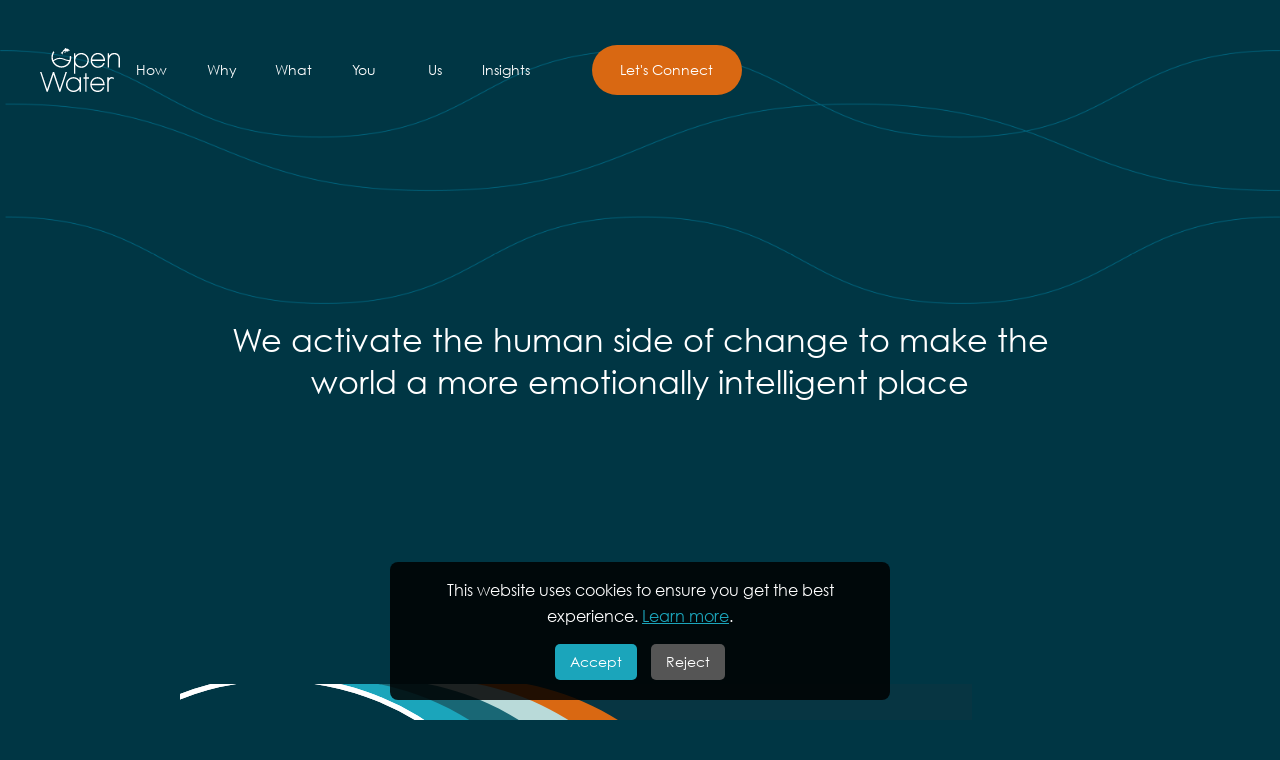

--- FILE ---
content_type: text/html; charset=utf-8
request_url: https://www.open-water.com/?topic=minset
body_size: 35629
content:
<!DOCTYPE html><!-- This site was created in Webflow. https://webflow.com --><!-- Last Published: Thu Nov 27 2025 11:46:49 GMT+0000 (Coordinated Universal Time) --><html data-wf-domain="www.open-water.com" data-wf-page="66bc9a067cdfbf290951b4bf" data-wf-site="66bc9a067cdfbf290951b4a9" lang="en"><head><meta charset="utf-8"/><title>Open Water | A People &amp; Change Consultancy</title><meta content="We partner with global Life Science organisations to develop the leaders, teams &amp; cultures they need to innovate, advance and thrive." name="description"/><meta content="Open Water | A People &amp; Change Consultancy" property="og:title"/><meta content="We partner with global Life Science organisations to develop the leaders, teams &amp; cultures they need to innovate, advance and thrive." property="og:description"/><meta content="https://cdn.prod.website-files.com/66bc9a067cdfbf290951b4a9/6824a1f06ac6d0f22ae114f4_OW%20Pull%20Through.png" property="og:image"/><meta content="Open Water | A People &amp; Change Consultancy" property="twitter:title"/><meta content="We partner with global Life Science organisations to develop the leaders, teams &amp; cultures they need to innovate, advance and thrive." property="twitter:description"/><meta content="https://cdn.prod.website-files.com/66bc9a067cdfbf290951b4a9/6824a1f06ac6d0f22ae114f4_OW%20Pull%20Through.png" property="twitter:image"/><meta property="og:type" content="website"/><meta content="summary_large_image" name="twitter:card"/><meta content="width=device-width, initial-scale=1" name="viewport"/><meta content="Webflow" name="generator"/><link href="https://cdn.prod.website-files.com/66bc9a067cdfbf290951b4a9/css/open-water-website.webflow.shared.2e3673238.css" rel="stylesheet" type="text/css"/><style>@media (max-width:767px) and (min-width:480px) {html.w-mod-js:not(.w-mod-ix) [data-w-id="ee81051c-e88c-1a84-c786-9ca500d7f79a"] {opacity:0;-webkit-transform:translate3d(0, 100px, 0) scale3d(1, 1, 1) rotateX(0) rotateY(0) rotateZ(0) skew(0, 0);-moz-transform:translate3d(0, 100px, 0) scale3d(1, 1, 1) rotateX(0) rotateY(0) rotateZ(0) skew(0, 0);-ms-transform:translate3d(0, 100px, 0) scale3d(1, 1, 1) rotateX(0) rotateY(0) rotateZ(0) skew(0, 0);transform:translate3d(0, 100px, 0) scale3d(1, 1, 1) rotateX(0) rotateY(0) rotateZ(0) skew(0, 0);}}@media (max-width:479px) {html.w-mod-js:not(.w-mod-ix) [data-w-id="ee81051c-e88c-1a84-c786-9ca500d7f79a"] {opacity:0;-webkit-transform:translate3d(0, 100px, 0) scale3d(1, 1, 1) rotateX(0) rotateY(0) rotateZ(0) skew(0, 0);-moz-transform:translate3d(0, 100px, 0) scale3d(1, 1, 1) rotateX(0) rotateY(0) rotateZ(0) skew(0, 0);-ms-transform:translate3d(0, 100px, 0) scale3d(1, 1, 1) rotateX(0) rotateY(0) rotateZ(0) skew(0, 0);transform:translate3d(0, 100px, 0) scale3d(1, 1, 1) rotateX(0) rotateY(0) rotateZ(0) skew(0, 0);}}</style><script type="text/javascript">!function(o,c){var n=c.documentElement,t=" w-mod-";n.className+=t+"js",("ontouchstart"in o||o.DocumentTouch&&c instanceof DocumentTouch)&&(n.className+=t+"touch")}(window,document);</script><link href="https://cdn.prod.website-files.com/66bc9a067cdfbf290951b4a9/67ab685f6d868e685530006a_32.png" rel="shortcut icon" type="image/x-icon"/><link href="https://cdn.prod.website-files.com/66bc9a067cdfbf290951b4a9/67ab6867991f416f5667f0bb_256.png" rel="apple-touch-icon"/><script async="" src="https://www.googletagmanager.com/gtag/js?id=G-3VZVZ945LT"></script><script type="text/javascript">window.dataLayer = window.dataLayer || [];function gtag(){dataLayer.push(arguments);}gtag('set', 'developer_id.dZGVlNj', true);gtag('js', new Date());gtag('config', 'G-3VZVZ945LT');</script><!-- Google tag (gtag.js) -->
<script async src="https://www.googletagmanager.com/gtag/js?id=G-3VZVZ945LT"></script>
<script>
  window.dataLayer = window.dataLayer || [];
  function gtag(){dataLayer.push(arguments);}
  gtag('js', new Date());

  gtag('config', 'G-3VZVZ945LT');
</script><link rel="stylesheet" href="https://unpkg.com/swiper/swiper-bundle.min.css" />

<style>
.blur-reveal {
  opacity: 0;
  filter: blur(10px);
  transform: translateY(20%);
  transition: all 1s cubic-bezier(0.25, 0.1, 0.25, 1);
}

.blur-reveal.visible {
  opacity: 1;
  filter: blur(0);
  transform: translateY(0);
}
</style></head><body class="body"><div class="page-wrap"><div data-w-id="07f6380a-6800-908c-05e2-0730f6fd6fce" data-animation="default" data-collapse="medium" data-duration="0" data-easing="ease" data-easing2="ease" role="banner" class="navbar wbg w-nav"><div class="padding-global"><div class="container-nav w-container"><div class="nav-logo-wrap"><div class="div-block-37"><a href="/" aria-current="page" class="w-nav-brand w--current"><img src="https://cdn.prod.website-files.com/66bc9a067cdfbf290951b4a9/673b532f717bfea3513ec8f5_open-water-logo.svg" loading="lazy" alt="" class="image"/></a></div></div><div data-w-id="e774930a-7e63-3ee7-82b9-d714c12c8905" class="nav-menu-wrap"><div data-w-id="e774930a-7e63-3ee7-82b9-d714c12c8906" class="nav-button-wrap"><a href="/how" class="nav-link w-nav-link">How</a><div class="nav-info-01 w-embed"><svg xmlns="http://www.w3.org/2000/svg" width="100%" height="100%" viewBox="0 0 109 29" fill="none" preserveAspectRatio="xMidYMid meet" aria-hidden="true" role="img">
<rect x="0.119141" y="7" width="108" height="22" rx="3" fill="#EA5F00"/>
<path d="M13.3291 12.9443H14.3408V17.1621H19.4541V12.9443H20.4658V23H19.4541V18.1465H14.3408V23H13.3291V12.9443ZM26.2764 15.3711C27.4202 15.3711 28.3682 15.7858 29.1201 16.6152C29.8037 17.3717 30.1455 18.2673 30.1455 19.3018C30.1455 20.3408 29.7832 21.25 29.0586 22.0293C28.3385 22.804 27.4111 23.1914 26.2764 23.1914C25.137 23.1914 24.2051 22.804 23.4805 22.0293C22.7604 21.25 22.4004 20.3408 22.4004 19.3018C22.4004 18.2718 22.7422 17.3786 23.4258 16.6221C24.1777 15.7881 25.1279 15.3711 26.2764 15.3711ZM26.2764 16.3076C25.4834 16.3076 24.8021 16.6016 24.2324 17.1895C23.6628 17.7773 23.3779 18.4883 23.3779 19.3223C23.3779 19.86 23.5078 20.3613 23.7676 20.8262C24.0273 21.291 24.3783 21.651 24.8203 21.9062C25.2624 22.1569 25.7477 22.2822 26.2764 22.2822C26.805 22.2822 27.2904 22.1569 27.7324 21.9062C28.1745 21.651 28.5254 21.291 28.7852 20.8262C29.0449 20.3613 29.1748 19.86 29.1748 19.3223C29.1748 18.4883 28.8877 17.7773 28.3135 17.1895C27.7438 16.6016 27.0648 16.3076 26.2764 16.3076ZM30.9248 15.5625H31.9092L34.1855 20.9629L36.5713 15.5625H36.7422L39.1211 20.9629L41.4385 15.5625H42.4365L39.21 23H39.0254L36.6602 17.6748L34.2744 23H34.0967L30.9248 15.5625ZM47.7822 12.5C48.001 12.5 48.1878 12.5775 48.3428 12.7324C48.4977 12.8874 48.5752 13.0742 48.5752 13.293C48.5752 13.5072 48.4977 13.6917 48.3428 13.8467C48.1878 14.0016 48.001 14.0791 47.7822 14.0791C47.568 14.0791 47.3835 14.0016 47.2285 13.8467C47.0736 13.6917 46.9961 13.5072 46.9961 13.293C46.9961 13.0742 47.0736 12.8874 47.2285 12.7324C47.3835 12.5775 47.568 12.5 47.7822 12.5ZM47.3037 15.5625H48.2676V23H47.3037V15.5625ZM51.084 12.8008H52.0479V15.5625H53.5654V16.3828H52.0479V23H51.084V16.3828H49.7783V15.5625H51.084V12.8008ZM57.8721 15.5625H58.8564L61.1328 20.9629L63.5186 15.5625H63.6895L66.0684 20.9629L68.3857 15.5625H69.3838L66.1572 23H65.9727L63.6074 17.6748L61.2217 23H61.0439L57.8721 15.5625ZM74.0322 15.3711C75.1761 15.3711 76.124 15.7858 76.876 16.6152C77.5596 17.3717 77.9014 18.2673 77.9014 19.3018C77.9014 20.3408 77.5391 21.25 76.8145 22.0293C76.0944 22.804 75.167 23.1914 74.0322 23.1914C72.8929 23.1914 71.9609 22.804 71.2363 22.0293C70.5163 21.25 70.1562 20.3408 70.1562 19.3018C70.1562 18.2718 70.498 17.3786 71.1816 16.6221C71.9336 15.7881 72.8838 15.3711 74.0322 15.3711ZM74.0322 16.3076C73.2393 16.3076 72.5579 16.6016 71.9883 17.1895C71.4186 17.7773 71.1338 18.4883 71.1338 19.3223C71.1338 19.86 71.2637 20.3613 71.5234 20.8262C71.7832 21.291 72.1341 21.651 72.5762 21.9062C73.0182 22.1569 73.5036 22.2822 74.0322 22.2822C74.5609 22.2822 75.0462 22.1569 75.4883 21.9062C75.9303 21.651 76.2812 21.291 76.541 20.8262C76.8008 20.3613 76.9307 19.86 76.9307 19.3223C76.9307 18.4883 76.6436 17.7773 76.0693 17.1895C75.4997 16.6016 74.8206 16.3076 74.0322 16.3076ZM79.3232 15.5625H80.3008V16.6494C80.5924 16.221 80.9001 15.902 81.2236 15.6924C81.5472 15.4782 81.8844 15.3711 82.2354 15.3711C82.4997 15.3711 82.7822 15.4554 83.083 15.624L82.584 16.4307C82.3835 16.3441 82.2148 16.3008 82.0781 16.3008C81.7591 16.3008 81.4515 16.4329 81.1553 16.6973C80.859 16.957 80.6335 17.3626 80.4785 17.9141C80.36 18.3379 80.3008 19.1947 80.3008 20.4844V23H79.3232V15.5625ZM83.8896 12.6914H84.8535V18.5566L88.292 15.5625H89.7002L85.6191 19.1104L89.9395 23H88.5859L84.8535 19.6572V23H83.8896V12.6914ZM94.6631 16.376L94.0479 17.0117C93.5374 16.515 93.0384 16.2666 92.5508 16.2666C92.2409 16.2666 91.9743 16.3691 91.751 16.5742C91.5322 16.7793 91.4229 17.0186 91.4229 17.292C91.4229 17.5335 91.514 17.7637 91.6963 17.9824C91.8786 18.2057 92.2614 18.4678 92.8447 18.7686C93.5557 19.1377 94.0387 19.4932 94.2939 19.835C94.5446 20.1813 94.6699 20.571 94.6699 21.0039C94.6699 21.6146 94.4557 22.1318 94.0273 22.5557C93.599 22.9795 93.0635 23.1914 92.4209 23.1914C91.9925 23.1914 91.5824 23.098 91.1904 22.9111C90.8031 22.7243 90.4818 22.4668 90.2266 22.1387L90.8281 21.4551C91.3158 22.0065 91.833 22.2822 92.3799 22.2822C92.7627 22.2822 93.0885 22.1592 93.3574 21.9131C93.6263 21.667 93.7607 21.3776 93.7607 21.0449C93.7607 20.7715 93.6719 20.5277 93.4941 20.3135C93.3164 20.1038 92.9154 19.8395 92.291 19.5205C91.6211 19.1742 91.1654 18.8324 90.9238 18.4951C90.6823 18.1579 90.5615 17.7728 90.5615 17.3398C90.5615 16.7747 90.7529 16.3053 91.1357 15.9316C91.5231 15.5579 92.0107 15.3711 92.5986 15.3711C93.2822 15.3711 93.9704 15.7061 94.6631 16.376Z" fill="white"/>
<path d="M47.5732 7L53.4124 1.16084C53.8029 0.77032 54.4361 0.770321 54.8266 1.16084L60.6658 7L54.1195 13.5463L47.5732 7Z" fill="#EA5F00"/>
</svg></div></div><div data-w-id="e774930a-7e63-3ee7-82b9-d714c12c890a" class="nav-button-wrap"><a href="/why" class="nav-link w-nav-link">Why</a><div data-w-id="e774930a-7e63-3ee7-82b9-d714c12c890d" class="nav-info-02 w-embed"><svg width="141" height="29" viewBox="0 0 141 29" fill="none" xmlns="http://www.w3.org/2000/svg">
<rect y="7" width="141" height="22" rx="3" fill="#EA5F00"/>
<path d="M12.6562 12.9443H13.6885L15.7324 20.1904L18.6172 12.9443H18.8223L21.6729 20.1904L23.7578 12.9443H24.7832L21.8984 23H21.707L18.7266 15.3916L15.6846 23H15.4932L12.6562 12.9443ZM26.5059 12.6914H27.4629V16.8955C27.8503 16.3851 28.2764 16.0046 28.7412 15.7539C29.2061 15.4987 29.7096 15.3711 30.252 15.3711C30.8079 15.3711 31.3001 15.5124 31.7285 15.7949C32.1615 16.0775 32.4805 16.458 32.6855 16.9365C32.8906 17.4105 32.9932 18.1556 32.9932 19.1719V23H32.0361V19.4521C32.0361 18.5954 32.002 18.0234 31.9336 17.7363C31.8151 17.2441 31.5986 16.875 31.2842 16.6289C30.9743 16.3783 30.5664 16.2529 30.0605 16.2529C29.4818 16.2529 28.9622 16.4443 28.502 16.8271C28.0462 17.21 27.7454 17.6839 27.5996 18.249C27.5085 18.6136 27.4629 19.2881 27.4629 20.2725V23H26.5059V12.6914ZM34.251 15.5625H35.2627L37.8193 21.291L40.3008 15.5625H41.3193L36.8828 25.7207H35.8711L37.3066 22.4395L34.251 15.5625ZM45.4346 15.5625H46.4189L48.6953 20.9629L51.0811 15.5625H51.252L53.6309 20.9629L55.9482 15.5625H56.9463L53.7197 23H53.5352L51.1699 17.6748L48.7842 23H48.6064L45.4346 15.5625ZM61.5947 15.3711C62.7386 15.3711 63.6865 15.7858 64.4385 16.6152C65.1221 17.3717 65.4639 18.2673 65.4639 19.3018C65.4639 20.3408 65.1016 21.25 64.377 22.0293C63.6569 22.804 62.7295 23.1914 61.5947 23.1914C60.4554 23.1914 59.5234 22.804 58.7988 22.0293C58.0788 21.25 57.7188 20.3408 57.7188 19.3018C57.7188 18.2718 58.0605 17.3786 58.7441 16.6221C59.4961 15.7881 60.4463 15.3711 61.5947 15.3711ZM61.5947 16.3076C60.8018 16.3076 60.1204 16.6016 59.5508 17.1895C58.9811 17.7773 58.6963 18.4883 58.6963 19.3223C58.6963 19.86 58.8262 20.3613 59.0859 20.8262C59.3457 21.291 59.6966 21.651 60.1387 21.9062C60.5807 22.1569 61.0661 22.2822 61.5947 22.2822C62.1234 22.2822 62.6087 22.1569 63.0508 21.9062C63.4928 21.651 63.8438 21.291 64.1035 20.8262C64.3633 20.3613 64.4932 19.86 64.4932 19.3223C64.4932 18.4883 64.2061 17.7773 63.6318 17.1895C63.0622 16.6016 62.3831 16.3076 61.5947 16.3076ZM66.8857 15.5625H67.8633V16.6494C68.1549 16.221 68.4626 15.902 68.7861 15.6924C69.1097 15.4782 69.4469 15.3711 69.7979 15.3711C70.0622 15.3711 70.3447 15.4554 70.6455 15.624L70.1465 16.4307C69.946 16.3441 69.7773 16.3008 69.6406 16.3008C69.3216 16.3008 69.014 16.4329 68.7178 16.6973C68.4215 16.957 68.196 17.3626 68.041 17.9141C67.9225 18.3379 67.8633 19.1947 67.8633 20.4844V23H66.8857V15.5625ZM71.4521 12.6914H72.416V18.5566L75.8545 15.5625H77.2627L73.1816 19.1104L77.502 23H76.1484L72.416 19.6572V23H71.4521V12.6914ZM81.3643 15.5625H82.3486L84.625 20.9629L87.0107 15.5625H87.1816L89.5605 20.9629L91.8779 15.5625H92.876L89.6494 23H89.4648L87.0996 17.6748L84.7139 23H84.5361L81.3643 15.5625ZM94.3389 12.5C94.5576 12.5 94.7445 12.5775 94.8994 12.7324C95.0544 12.8874 95.1318 13.0742 95.1318 13.293C95.1318 13.5072 95.0544 13.6917 94.8994 13.8467C94.7445 14.0016 94.5576 14.0791 94.3389 14.0791C94.1247 14.0791 93.9401 14.0016 93.7852 13.8467C93.6302 13.6917 93.5527 13.5072 93.5527 13.293C93.5527 13.0742 93.6302 12.8874 93.7852 12.7324C93.9401 12.5775 94.1247 12.5 94.3389 12.5ZM93.8604 15.5625H94.8242V23H93.8604V15.5625ZM97.6406 12.8008H98.6045V15.5625H100.122V16.3828H98.6045V23H97.6406V16.3828H96.335V15.5625H97.6406V12.8008ZM101.551 12.6914H102.508V16.8955C102.895 16.3851 103.321 16.0046 103.786 15.7539C104.251 15.4987 104.755 15.3711 105.297 15.3711C105.853 15.3711 106.345 15.5124 106.773 15.7949C107.206 16.0775 107.525 16.458 107.73 16.9365C107.936 17.4105 108.038 18.1556 108.038 19.1719V23H107.081V19.4521C107.081 18.5954 107.047 18.0234 106.979 17.7363C106.86 17.2441 106.644 16.875 106.329 16.6289C106.019 16.3783 105.611 16.2529 105.105 16.2529C104.527 16.2529 104.007 16.4443 103.547 16.8271C103.091 17.21 102.79 17.6839 102.645 18.249C102.553 18.6136 102.508 19.2881 102.508 20.2725V23H101.551V12.6914ZM113.855 15.5625H114.819V19.0352C114.819 19.8828 114.865 20.4661 114.956 20.7852C115.093 21.2409 115.353 21.6009 115.735 21.8652C116.123 22.1296 116.583 22.2617 117.116 22.2617C117.649 22.2617 118.101 22.1341 118.47 21.8789C118.843 21.6191 119.101 21.2796 119.242 20.8604C119.338 20.5732 119.386 19.9648 119.386 19.0352V15.5625H120.363V19.2129C120.363 20.2383 120.243 21.0107 120.001 21.5303C119.764 22.0498 119.404 22.4577 118.921 22.7539C118.442 23.0456 117.841 23.1914 117.116 23.1914C116.392 23.1914 115.785 23.0456 115.298 22.7539C114.815 22.4577 114.452 22.0475 114.211 21.5234C113.974 20.9948 113.855 20.2018 113.855 19.1445V15.5625ZM126.235 16.376L125.62 17.0117C125.11 16.515 124.611 16.2666 124.123 16.2666C123.813 16.2666 123.547 16.3691 123.323 16.5742C123.104 16.7793 122.995 17.0186 122.995 17.292C122.995 17.5335 123.086 17.7637 123.269 17.9824C123.451 18.2057 123.834 18.4678 124.417 18.7686C125.128 19.1377 125.611 19.4932 125.866 19.835C126.117 20.1813 126.242 20.571 126.242 21.0039C126.242 21.6146 126.028 22.1318 125.6 22.5557C125.171 22.9795 124.636 23.1914 123.993 23.1914C123.565 23.1914 123.155 23.098 122.763 22.9111C122.375 22.7243 122.054 22.4668 121.799 22.1387L122.4 21.4551C122.888 22.0065 123.405 22.2822 123.952 22.2822C124.335 22.2822 124.661 22.1592 124.93 21.9131C125.199 21.667 125.333 21.3776 125.333 21.0449C125.333 20.7715 125.244 20.5277 125.066 20.3135C124.889 20.1038 124.488 19.8395 123.863 19.5205C123.193 19.1742 122.738 18.8324 122.496 18.4951C122.255 18.1579 122.134 17.7728 122.134 17.3398C122.134 16.7747 122.325 16.3053 122.708 15.9316C123.095 15.5579 123.583 15.3711 124.171 15.3711C124.854 15.3711 125.543 15.7061 126.235 16.376Z" fill="white"/>
<path d="M63.9541 7L69.7933 1.16084C70.1838 0.77032 70.8169 0.770321 71.2075 1.16084L77.0466 7L70.5004 13.5463L63.9541 7Z" fill="#EA5F00"/>
</svg></div></div><div data-w-id="e774930a-7e63-3ee7-82b9-d714c12c890e" class="nav-button-wrap"><a href="/what" class="nav-link w-nav-link">What</a><div data-w-id="e774930a-7e63-3ee7-82b9-d714c12c8911" class="nav-info-03 w-embed"><svg xmlns="http://www.w3.org/2000/svg" width="100%" height="100%" viewBox="0 0 109 29" fill="none" preserveAspectRatio="xMidYMid meet" aria-hidden="true" role="img">
<rect x="0.933594" y="7" width="108" height="22" rx="3" fill="#EA5F00"/>
<path d="M13.5898 12.9443H14.6221L16.666 20.1904L19.5508 12.9443H19.7559L22.6064 20.1904L24.6914 12.9443H25.7168L22.832 23H22.6406L19.6602 15.3916L16.6182 23H16.4268L13.5898 12.9443ZM27.4395 12.6914H28.3965V16.8955C28.7839 16.3851 29.21 16.0046 29.6748 15.7539C30.1396 15.4987 30.6432 15.3711 31.1855 15.3711C31.7415 15.3711 32.2337 15.5124 32.6621 15.7949C33.0951 16.0775 33.4141 16.458 33.6191 16.9365C33.8242 17.4105 33.9268 18.1556 33.9268 19.1719V23H32.9697V19.4521C32.9697 18.5954 32.9355 18.0234 32.8672 17.7363C32.7487 17.2441 32.5322 16.875 32.2178 16.6289C31.9079 16.3783 31.5 16.2529 30.9941 16.2529C30.4154 16.2529 29.8958 16.4443 29.4355 16.8271C28.9798 17.21 28.679 17.6839 28.5332 18.249C28.4421 18.6136 28.3965 19.2881 28.3965 20.2725V23H27.4395V12.6914ZM43.3945 15.5625V23H42.4512V21.7217C42.0501 22.2093 41.599 22.5762 41.0977 22.8223C40.6009 23.0684 40.0563 23.1914 39.4639 23.1914C38.4111 23.1914 37.5111 22.8109 36.7637 22.0498C36.0208 21.2842 35.6494 20.3545 35.6494 19.2607C35.6494 18.1898 36.0254 17.2738 36.7773 16.5127C37.5293 15.7516 38.4339 15.3711 39.4912 15.3711C40.1019 15.3711 40.6533 15.501 41.1455 15.7607C41.6423 16.0205 42.0775 16.4102 42.4512 16.9297V15.5625H43.3945ZM39.5664 16.2939C39.0332 16.2939 38.541 16.4261 38.0898 16.6904C37.6387 16.9502 37.2786 17.3171 37.0098 17.791C36.7454 18.265 36.6133 18.7663 36.6133 19.2949C36.6133 19.819 36.7477 20.3203 37.0166 20.7988C37.2855 21.2773 37.6455 21.651 38.0967 21.9199C38.5524 22.1842 39.04 22.3164 39.5596 22.3164C40.0837 22.3164 40.5804 22.1842 41.0498 21.9199C41.5192 21.6556 41.8792 21.2979 42.1299 20.8467C42.3851 20.3955 42.5127 19.8874 42.5127 19.3223C42.5127 18.4609 42.2279 17.7409 41.6582 17.1621C41.0931 16.5833 40.3958 16.2939 39.5664 16.2939ZM46.3887 12.8008H47.3525V15.5625H48.8701V16.3828H47.3525V23H46.3887V16.3828H45.083V15.5625H46.3887V12.8008ZM53.1768 15.5625H54.1611L56.4375 20.9629L58.8232 15.5625H58.9941L61.373 20.9629L63.6904 15.5625H64.6885L61.4619 23H61.2773L58.9121 17.6748L56.5264 23H56.3486L53.1768 15.5625ZM72.0781 20.5322L72.8848 20.9561C72.6204 21.4756 72.3151 21.8949 71.9688 22.2139C71.6224 22.5329 71.2327 22.7767 70.7998 22.9453C70.3669 23.1094 69.877 23.1914 69.3301 23.1914C68.1178 23.1914 67.1699 22.7949 66.4863 22.002C65.8027 21.2044 65.4609 20.3044 65.4609 19.3018C65.4609 18.3584 65.7503 17.5176 66.3291 16.7793C67.0628 15.8405 68.0449 15.3711 69.2754 15.3711C70.5423 15.3711 71.554 15.8519 72.3105 16.8135C72.8483 17.4925 73.1217 18.3402 73.1309 19.3564H66.4453C66.4635 20.2223 66.7393 20.9333 67.2725 21.4893C67.8057 22.0407 68.4642 22.3164 69.248 22.3164C69.6263 22.3164 69.9932 22.2503 70.3486 22.1182C70.7087 21.986 71.014 21.8105 71.2646 21.5918C71.5153 21.373 71.7865 21.0199 72.0781 20.5322ZM72.0781 18.5293C71.9505 18.0189 71.7637 17.611 71.5176 17.3057C71.276 17.0003 70.9548 16.7542 70.5537 16.5674C70.1527 16.3805 69.7311 16.2871 69.2891 16.2871C68.5599 16.2871 67.9333 16.5218 67.4092 16.9912C67.0264 17.333 66.737 17.8457 66.541 18.5293H72.0781ZM86.2285 12.6914V23H85.2852V21.7217C84.8841 22.2093 84.4329 22.5762 83.9316 22.8223C83.4349 23.0684 82.8903 23.1914 82.2979 23.1914C81.2451 23.1914 80.3451 22.8109 79.5977 22.0498C78.8548 21.2842 78.4834 20.3545 78.4834 19.2607C78.4834 18.1898 78.8594 17.2738 79.6113 16.5127C80.3633 15.7516 81.2679 15.3711 82.3252 15.3711C82.9359 15.3711 83.4873 15.501 83.9795 15.7607C84.4762 16.0205 84.9115 16.4102 85.2852 16.9297V12.6914H86.2285ZM82.4004 16.2939C81.8672 16.2939 81.375 16.4261 80.9238 16.6904C80.4727 16.9502 80.1126 17.3171 79.8438 17.791C79.5794 18.265 79.4473 18.7663 79.4473 19.2949C79.4473 19.819 79.5817 20.3203 79.8506 20.7988C80.1195 21.2773 80.4795 21.651 80.9307 21.9199C81.3864 22.1842 81.874 22.3164 82.3936 22.3164C82.9176 22.3164 83.4144 22.1842 83.8838 21.9199C84.3532 21.6556 84.7132 21.2979 84.9639 20.8467C85.2191 20.3955 85.3467 19.8874 85.3467 19.3223C85.3467 18.4609 85.0618 17.7409 84.4922 17.1621C83.9271 16.5833 83.2298 16.2939 82.4004 16.2939ZM91.9229 15.3711C93.0667 15.3711 94.0146 15.7858 94.7666 16.6152C95.4502 17.3717 95.792 18.2673 95.792 19.3018C95.792 20.3408 95.4297 21.25 94.7051 22.0293C93.985 22.804 93.0576 23.1914 91.9229 23.1914C90.7835 23.1914 89.8516 22.804 89.127 22.0293C88.4069 21.25 88.0469 20.3408 88.0469 19.3018C88.0469 18.2718 88.3887 17.3786 89.0723 16.6221C89.8242 15.7881 90.7744 15.3711 91.9229 15.3711ZM91.9229 16.3076C91.1299 16.3076 90.4486 16.6016 89.8789 17.1895C89.3092 17.7773 89.0244 18.4883 89.0244 19.3223C89.0244 19.86 89.1543 20.3613 89.4141 20.8262C89.6738 21.291 90.0247 21.651 90.4668 21.9062C90.9089 22.1569 91.3942 22.2822 91.9229 22.2822C92.4515 22.2822 92.9368 22.1569 93.3789 21.9062C93.821 21.651 94.1719 21.291 94.4316 20.8262C94.6914 20.3613 94.8213 19.86 94.8213 19.3223C94.8213 18.4883 94.5342 17.7773 93.96 17.1895C93.3903 16.6016 92.7113 16.3076 91.9229 16.3076Z" fill="white"/>
<path d="M48.3877 7L54.2269 1.16084C54.6174 0.77032 55.2505 0.770321 55.6411 1.16084L61.4802 7L54.934 13.5463L48.3877 7Z" fill="#EA5F00"/>
</svg></div></div><div data-w-id="e774930a-7e63-3ee7-82b9-d714c12c8912" class="nav-button-wrap"><a href="/you" class="nav-link w-nav-link">You</a><div data-w-id="e774930a-7e63-3ee7-82b9-d714c12c8915" class="nav-info-04 w-embed"><svg xmlns="http://www.w3.org/2000/svg" width="100%" height="100%" viewBox="0 0 110 29" fill="none" preserveAspectRatio="xMidYMid meet" aria-hidden="true" role="img">
<rect y="7" width="110" height="22" rx="3" fill="#EA5F00"/>
<path d="M22.5889 14.8105L21.7959 15.4189C21.3584 14.8493 20.832 14.4186 20.2168 14.127C19.6061 13.8307 18.9339 13.6826 18.2002 13.6826C17.3981 13.6826 16.6553 13.8763 15.9717 14.2637C15.2881 14.6465 14.7572 15.1637 14.3789 15.8154C14.0052 16.4626 13.8184 17.1917 13.8184 18.0029C13.8184 19.2288 14.2376 20.252 15.0762 21.0723C15.9193 21.8926 16.9811 22.3027 18.2617 22.3027C19.6699 22.3027 20.848 21.7513 21.7959 20.6484L22.5889 21.25C22.0876 21.888 21.4609 22.3825 20.709 22.7334C19.9616 23.0798 19.1253 23.2529 18.2002 23.2529C16.4411 23.2529 15.0534 22.6673 14.0371 21.4961C13.1849 20.5072 12.7588 19.3132 12.7588 17.9141C12.7588 16.4421 13.2738 15.2048 14.3037 14.2021C15.3382 13.195 16.6325 12.6914 18.1865 12.6914C19.1253 12.6914 19.973 12.8783 20.7295 13.252C21.486 13.6211 22.1058 14.1406 22.5889 14.8105ZM31.8652 15.5625V23H30.9219V21.7217C30.5208 22.2093 30.0697 22.5762 29.5684 22.8223C29.0716 23.0684 28.527 23.1914 27.9346 23.1914C26.8818 23.1914 25.9818 22.8109 25.2344 22.0498C24.4915 21.2842 24.1201 20.3545 24.1201 19.2607C24.1201 18.1898 24.4961 17.2738 25.248 16.5127C26 15.7516 26.9046 15.3711 27.9619 15.3711C28.5726 15.3711 29.124 15.501 29.6162 15.7607C30.113 16.0205 30.5482 16.4102 30.9219 16.9297V15.5625H31.8652ZM28.0371 16.2939C27.5039 16.2939 27.0117 16.4261 26.5605 16.6904C26.1094 16.9502 25.7493 17.3171 25.4805 17.791C25.2161 18.265 25.084 18.7663 25.084 19.2949C25.084 19.819 25.2184 20.3203 25.4873 20.7988C25.7562 21.2773 26.1162 21.651 26.5674 21.9199C27.0231 22.1842 27.5107 22.3164 28.0303 22.3164C28.5544 22.3164 29.0511 22.1842 29.5205 21.9199C29.9899 21.6556 30.3499 21.2979 30.6006 20.8467C30.8558 20.3955 30.9834 19.8874 30.9834 19.3223C30.9834 18.4609 30.6986 17.7409 30.1289 17.1621C29.5638 16.5833 28.8665 16.2939 28.0371 16.2939ZM37.7646 16.376L37.1494 17.0117C36.639 16.515 36.14 16.2666 35.6523 16.2666C35.3424 16.2666 35.0758 16.3691 34.8525 16.5742C34.6338 16.7793 34.5244 17.0186 34.5244 17.292C34.5244 17.5335 34.6156 17.7637 34.7979 17.9824C34.9801 18.2057 35.363 18.4678 35.9463 18.7686C36.6572 19.1377 37.1403 19.4932 37.3955 19.835C37.6462 20.1813 37.7715 20.571 37.7715 21.0039C37.7715 21.6146 37.5573 22.1318 37.1289 22.5557C36.7005 22.9795 36.165 23.1914 35.5225 23.1914C35.0941 23.1914 34.6839 23.098 34.292 22.9111C33.9046 22.7243 33.5833 22.4668 33.3281 22.1387L33.9297 21.4551C34.4173 22.0065 34.9346 22.2822 35.4814 22.2822C35.8643 22.2822 36.1901 22.1592 36.459 21.9131C36.7279 21.667 36.8623 21.3776 36.8623 21.0449C36.8623 20.7715 36.7734 20.5277 36.5957 20.3135C36.418 20.1038 36.0169 19.8395 35.3926 19.5205C34.7227 19.1742 34.2669 18.8324 34.0254 18.4951C33.7839 18.1579 33.6631 17.7728 33.6631 17.3398C33.6631 16.7747 33.8545 16.3053 34.2373 15.9316C34.6247 15.5579 35.1123 15.3711 35.7002 15.3711C36.3838 15.3711 37.0719 15.7061 37.7646 16.376ZM45.7285 20.5322L46.5352 20.9561C46.2708 21.4756 45.9655 21.8949 45.6191 22.2139C45.2728 22.5329 44.8831 22.7767 44.4502 22.9453C44.0173 23.1094 43.5273 23.1914 42.9805 23.1914C41.7682 23.1914 40.8203 22.7949 40.1367 22.002C39.4531 21.2044 39.1113 20.3044 39.1113 19.3018C39.1113 18.3584 39.4007 17.5176 39.9795 16.7793C40.7132 15.8405 41.6953 15.3711 42.9258 15.3711C44.1927 15.3711 45.2044 15.8519 45.9609 16.8135C46.4987 17.4925 46.7721 18.3402 46.7812 19.3564H40.0957C40.1139 20.2223 40.3896 20.9333 40.9229 21.4893C41.4561 22.0407 42.1146 22.3164 42.8984 22.3164C43.2767 22.3164 43.6436 22.2503 43.999 22.1182C44.359 21.986 44.6644 21.8105 44.915 21.5918C45.1657 21.373 45.4368 21.0199 45.7285 20.5322ZM45.7285 18.5293C45.6009 18.0189 45.4141 17.611 45.168 17.3057C44.9264 17.0003 44.6051 16.7542 44.2041 16.5674C43.8031 16.3805 43.3815 16.2871 42.9395 16.2871C42.2103 16.2871 41.5837 16.5218 41.0596 16.9912C40.6768 17.333 40.3874 17.8457 40.1914 18.5293H45.7285ZM56.1943 16.376L55.5791 17.0117C55.0687 16.515 54.5697 16.2666 54.082 16.2666C53.7721 16.2666 53.5055 16.3691 53.2822 16.5742C53.0635 16.7793 52.9541 17.0186 52.9541 17.292C52.9541 17.5335 53.0452 17.7637 53.2275 17.9824C53.4098 18.2057 53.7926 18.4678 54.376 18.7686C55.0869 19.1377 55.57 19.4932 55.8252 19.835C56.0758 20.1813 56.2012 20.571 56.2012 21.0039C56.2012 21.6146 55.987 22.1318 55.5586 22.5557C55.1302 22.9795 54.5947 23.1914 53.9521 23.1914C53.5238 23.1914 53.1136 23.098 52.7217 22.9111C52.3343 22.7243 52.013 22.4668 51.7578 22.1387L52.3594 21.4551C52.847 22.0065 53.3643 22.2822 53.9111 22.2822C54.2939 22.2822 54.6198 22.1592 54.8887 21.9131C55.1576 21.667 55.292 21.3776 55.292 21.0449C55.292 20.7715 55.2031 20.5277 55.0254 20.3135C54.8477 20.1038 54.4466 19.8395 53.8223 19.5205C53.1523 19.1742 52.6966 18.8324 52.4551 18.4951C52.2135 18.1579 52.0928 17.7728 52.0928 17.3398C52.0928 16.7747 52.2842 16.3053 52.667 15.9316C53.0544 15.5579 53.542 15.3711 54.1299 15.3711C54.8135 15.3711 55.5016 15.7061 56.1943 16.376ZM58.7305 12.8008H59.6943V15.5625H61.2119V16.3828H59.6943V23H58.7305V16.3828H57.4248V15.5625H58.7305V12.8008ZM62.5176 15.5625H63.4814V19.0352C63.4814 19.8828 63.527 20.4661 63.6182 20.7852C63.7549 21.2409 64.0146 21.6009 64.3975 21.8652C64.7848 22.1296 65.2451 22.2617 65.7783 22.2617C66.3115 22.2617 66.7627 22.1341 67.1318 21.8789C67.5055 21.6191 67.763 21.2796 67.9043 20.8604C68 20.5732 68.0479 19.9648 68.0479 19.0352V15.5625H69.0254V19.2129C69.0254 20.2383 68.9046 21.0107 68.6631 21.5303C68.4261 22.0498 68.0661 22.4577 67.583 22.7539C67.1045 23.0456 66.5029 23.1914 65.7783 23.1914C65.0537 23.1914 64.4476 23.0456 63.96 22.7539C63.4769 22.4577 63.1146 22.0475 62.873 21.5234C62.6361 20.9948 62.5176 20.2018 62.5176 19.1445V15.5625ZM78.582 12.6914V23H77.6387V21.7217C77.2376 22.2093 76.7865 22.5762 76.2852 22.8223C75.7884 23.0684 75.2438 23.1914 74.6514 23.1914C73.5986 23.1914 72.6986 22.8109 71.9512 22.0498C71.2083 21.2842 70.8369 20.3545 70.8369 19.2607C70.8369 18.1898 71.2129 17.2738 71.9648 16.5127C72.7168 15.7516 73.6214 15.3711 74.6787 15.3711C75.2894 15.3711 75.8408 15.501 76.333 15.7607C76.8298 16.0205 77.265 16.4102 77.6387 16.9297V12.6914H78.582ZM74.7539 16.2939C74.2207 16.2939 73.7285 16.4261 73.2773 16.6904C72.8262 16.9502 72.4661 17.3171 72.1973 17.791C71.9329 18.265 71.8008 18.7663 71.8008 19.2949C71.8008 19.819 71.9352 20.3203 72.2041 20.7988C72.473 21.2773 72.833 21.651 73.2842 21.9199C73.7399 22.1842 74.2275 22.3164 74.7471 22.3164C75.2712 22.3164 75.7679 22.1842 76.2373 21.9199C76.7067 21.6556 77.0667 21.2979 77.3174 20.8467C77.5726 20.3955 77.7002 19.8874 77.7002 19.3223C77.7002 18.4609 77.4154 17.7409 76.8457 17.1621C76.2806 16.5833 75.5833 16.2939 74.7539 16.2939ZM81.0908 12.5C81.3096 12.5 81.4964 12.5775 81.6514 12.7324C81.8063 12.8874 81.8838 13.0742 81.8838 13.293C81.8838 13.5072 81.8063 13.6917 81.6514 13.8467C81.4964 14.0016 81.3096 14.0791 81.0908 14.0791C80.8766 14.0791 80.6921 14.0016 80.5371 13.8467C80.3822 13.6917 80.3047 13.5072 80.3047 13.293C80.3047 13.0742 80.3822 12.8874 80.5371 12.7324C80.6921 12.5775 80.8766 12.5 81.0908 12.5ZM80.6123 15.5625H81.5762V23H80.6123V15.5625ZM89.8203 20.5322L90.627 20.9561C90.3626 21.4756 90.0573 21.8949 89.7109 22.2139C89.3646 22.5329 88.9749 22.7767 88.542 22.9453C88.109 23.1094 87.6191 23.1914 87.0723 23.1914C85.86 23.1914 84.9121 22.7949 84.2285 22.002C83.5449 21.2044 83.2031 20.3044 83.2031 19.3018C83.2031 18.3584 83.4925 17.5176 84.0713 16.7793C84.805 15.8405 85.7871 15.3711 87.0176 15.3711C88.2845 15.3711 89.2962 15.8519 90.0527 16.8135C90.5905 17.4925 90.8639 18.3402 90.873 19.3564H84.1875C84.2057 20.2223 84.4814 20.9333 85.0146 21.4893C85.5479 22.0407 86.2064 22.3164 86.9902 22.3164C87.3685 22.3164 87.7354 22.2503 88.0908 22.1182C88.4508 21.986 88.7562 21.8105 89.0068 21.5918C89.2575 21.373 89.5286 21.0199 89.8203 20.5322ZM89.8203 18.5293C89.6927 18.0189 89.5059 17.611 89.2598 17.3057C89.0182 17.0003 88.6969 16.7542 88.2959 16.5674C87.8949 16.3805 87.4733 16.2871 87.0312 16.2871C86.3021 16.2871 85.6755 16.5218 85.1514 16.9912C84.7686 17.333 84.4792 17.8457 84.2832 18.5293H89.8203ZM96.4033 16.376L95.7881 17.0117C95.2777 16.515 94.7786 16.2666 94.291 16.2666C93.9811 16.2666 93.7145 16.3691 93.4912 16.5742C93.2725 16.7793 93.1631 17.0186 93.1631 17.292C93.1631 17.5335 93.2542 17.7637 93.4365 17.9824C93.6188 18.2057 94.0016 18.4678 94.585 18.7686C95.2959 19.1377 95.779 19.4932 96.0342 19.835C96.2848 20.1813 96.4102 20.571 96.4102 21.0039C96.4102 21.6146 96.196 22.1318 95.7676 22.5557C95.3392 22.9795 94.8037 23.1914 94.1611 23.1914C93.7327 23.1914 93.3226 23.098 92.9307 22.9111C92.5433 22.7243 92.222 22.4668 91.9668 22.1387L92.5684 21.4551C93.056 22.0065 93.5732 22.2822 94.1201 22.2822C94.5029 22.2822 94.8288 22.1592 95.0977 21.9131C95.3665 21.667 95.501 21.3776 95.501 21.0449C95.501 20.7715 95.4121 20.5277 95.2344 20.3135C95.0566 20.1038 94.6556 19.8395 94.0312 19.5205C93.3613 19.1742 92.9056 18.8324 92.6641 18.4951C92.4225 18.1579 92.3018 17.7728 92.3018 17.3398C92.3018 16.7747 92.4932 16.3053 92.876 15.9316C93.2633 15.5579 93.751 15.3711 94.3389 15.3711C95.0225 15.3711 95.7106 15.7061 96.4033 16.376Z" fill="white"/>
<path d="M41.9541 7L47.7933 1.16084C48.1838 0.77032 48.8169 0.770321 49.2075 1.16084L55.0466 7L48.5004 13.5463L41.9541 7Z" fill="#EA5F00"/>
</svg></div></div><div data-w-id="e774930a-7e63-3ee7-82b9-d714c12c8916" class="nav-button-wrap"><a href="/team" class="nav-link w-nav-link">Us</a><div data-w-id="e774930a-7e63-3ee7-82b9-d714c12c8919" class="nav-info-05 w-embed"><svg xmlns="http://www.w3.org/2000/svg" width="100%" height="100%" viewBox="0 0 150 29" fill="none" preserveAspectRatio="xMidYMid meet" aria-hidden="true" role="img">
<rect x="0.880859" y="7" width="149" height="22" rx="3" fill="#EA5F00"/>
<path d="M18.8965 12.6914C20.4186 12.6914 21.6924 13.1995 22.7178 14.2158C23.7432 15.2321 24.2559 16.4831 24.2559 17.9688C24.2559 19.4408 23.7432 20.6895 22.7178 21.7148C21.6969 22.7402 20.4505 23.2529 18.9785 23.2529C17.4883 23.2529 16.2305 22.7425 15.2051 21.7217C14.1797 20.7008 13.667 19.4658 13.667 18.0166C13.667 17.0505 13.8994 16.1549 14.3643 15.3301C14.8337 14.5052 15.4717 13.8604 16.2783 13.3955C17.085 12.9261 17.9577 12.6914 18.8965 12.6914ZM18.9443 13.6758C18.2015 13.6758 17.4974 13.8695 16.832 14.2568C16.1667 14.6442 15.6471 15.166 15.2734 15.8223C14.8997 16.4785 14.7129 17.21 14.7129 18.0166C14.7129 19.2106 15.1253 20.2201 15.9502 21.0449C16.7796 21.8652 17.7777 22.2754 18.9443 22.2754C19.7236 22.2754 20.4437 22.0863 21.1045 21.708C21.7699 21.3298 22.2871 20.8125 22.6562 20.1562C23.0299 19.5 23.2168 18.7708 23.2168 17.9688C23.2168 17.1712 23.0299 16.4512 22.6562 15.8086C22.2871 15.1615 21.7653 14.6442 21.0908 14.2568C20.4163 13.8695 19.7008 13.6758 18.9443 13.6758ZM26.1289 15.5625H27.0791V16.9297C27.4574 16.4102 27.8926 16.0205 28.3848 15.7607C28.877 15.501 29.4261 15.3711 30.0322 15.3711C31.0895 15.3711 31.9941 15.7516 32.7461 16.5127C33.498 17.2738 33.874 18.1898 33.874 19.2607C33.874 20.3545 33.5003 21.2842 32.7529 22.0498C32.0101 22.8109 31.1123 23.1914 30.0596 23.1914C29.4671 23.1914 28.9225 23.0684 28.4258 22.8223C27.929 22.5762 27.4801 22.2093 27.0791 21.7217V25.7207H26.1289V15.5625ZM29.957 16.2939C29.1276 16.2939 28.4281 16.5833 27.8584 17.1621C27.2933 17.7409 27.0107 18.4609 27.0107 19.3223C27.0107 19.8874 27.1361 20.3955 27.3867 20.8467C27.6419 21.2979 28.0042 21.6556 28.4736 21.9199C28.9476 22.1842 29.4466 22.3164 29.9707 22.3164C30.4857 22.3164 30.9688 22.1842 31.4199 21.9199C31.8757 21.651 32.238 21.2773 32.5068 20.7988C32.7757 20.3203 32.9102 19.819 32.9102 19.2949C32.9102 18.7663 32.7757 18.265 32.5068 17.791C32.2425 17.3171 31.8848 16.9502 31.4336 16.6904C30.9824 16.4261 30.4902 16.2939 29.957 16.2939ZM41.9336 20.5322L42.7402 20.9561C42.4759 21.4756 42.1706 21.8949 41.8242 22.2139C41.4779 22.5329 41.0882 22.7767 40.6553 22.9453C40.2223 23.1094 39.7324 23.1914 39.1855 23.1914C37.9733 23.1914 37.0254 22.7949 36.3418 22.002C35.6582 21.2044 35.3164 20.3044 35.3164 19.3018C35.3164 18.3584 35.6058 17.5176 36.1846 16.7793C36.9183 15.8405 37.9004 15.3711 39.1309 15.3711C40.3978 15.3711 41.4095 15.8519 42.166 16.8135C42.7038 17.4925 42.9772 18.3402 42.9863 19.3564H36.3008C36.319 20.2223 36.5947 20.9333 37.1279 21.4893C37.6611 22.0407 38.3197 22.3164 39.1035 22.3164C39.4818 22.3164 39.8486 22.2503 40.2041 22.1182C40.5641 21.986 40.8695 21.8105 41.1201 21.5918C41.3708 21.373 41.6419 21.0199 41.9336 20.5322ZM41.9336 18.5293C41.806 18.0189 41.6191 17.611 41.373 17.3057C41.1315 17.0003 40.8102 16.7542 40.4092 16.5674C40.0081 16.3805 39.5866 16.2871 39.1445 16.2871C38.4154 16.2871 37.7887 16.5218 37.2646 16.9912C36.8818 17.333 36.5924 17.8457 36.3965 18.5293H41.9336ZM44.7773 15.5625H45.7344V16.8955C46.1172 16.3851 46.541 16.0046 47.0059 15.7539C47.4707 15.4987 47.9766 15.3711 48.5234 15.3711C49.0794 15.3711 49.5716 15.5124 50 15.7949C50.4329 16.0775 50.752 16.458 50.957 16.9365C51.1621 17.415 51.2646 18.1602 51.2646 19.1719V23H50.3145V19.4521C50.3145 18.5954 50.278 18.0234 50.2051 17.7363C50.0911 17.2441 49.877 16.875 49.5625 16.6289C49.248 16.3783 48.8379 16.2529 48.332 16.2529C47.7533 16.2529 47.2337 16.4443 46.7734 16.8271C46.3177 17.21 46.0169 17.6839 45.8711 18.249C45.7799 18.6182 45.7344 19.2926 45.7344 20.2725V23H44.7773V15.5625ZM56.7949 12.9443H57.8271L59.8711 20.1904L62.7559 12.9443H62.9609L65.8115 20.1904L67.8965 12.9443H68.9219L66.0371 23H65.8457L62.8652 15.3916L59.8232 23H59.6318L56.7949 12.9443ZM78.0547 15.5625V23H77.1113V21.7217C76.7103 22.2093 76.2591 22.5762 75.7578 22.8223C75.2611 23.0684 74.7165 23.1914 74.124 23.1914C73.0713 23.1914 72.1712 22.8109 71.4238 22.0498C70.681 21.2842 70.3096 20.3545 70.3096 19.2607C70.3096 18.1898 70.6855 17.2738 71.4375 16.5127C72.1895 15.7516 73.0941 15.3711 74.1514 15.3711C74.762 15.3711 75.3135 15.501 75.8057 15.7607C76.3024 16.0205 76.7376 16.4102 77.1113 16.9297V15.5625H78.0547ZM74.2266 16.2939C73.6934 16.2939 73.2012 16.4261 72.75 16.6904C72.2988 16.9502 71.9388 17.3171 71.6699 17.791C71.4056 18.265 71.2734 18.7663 71.2734 19.2949C71.2734 19.819 71.4079 20.3203 71.6768 20.7988C71.9456 21.2773 72.3057 21.651 72.7568 21.9199C73.2126 22.1842 73.7002 22.3164 74.2197 22.3164C74.7438 22.3164 75.2406 22.1842 75.71 21.9199C76.1794 21.6556 76.5394 21.2979 76.79 20.8467C77.0452 20.3955 77.1729 19.8874 77.1729 19.3223C77.1729 18.4609 76.888 17.7409 76.3184 17.1621C75.7533 16.5833 75.056 16.2939 74.2266 16.2939ZM81.0488 12.8008H82.0127V15.5625H83.5303V16.3828H82.0127V23H81.0488V16.3828H79.7432V15.5625H81.0488V12.8008ZM91.2207 20.5322L92.0273 20.9561C91.763 21.4756 91.4577 21.8949 91.1113 22.2139C90.765 22.5329 90.3753 22.7767 89.9424 22.9453C89.5094 23.1094 89.0195 23.1914 88.4727 23.1914C87.2604 23.1914 86.3125 22.7949 85.6289 22.002C84.9453 21.2044 84.6035 20.3044 84.6035 19.3018C84.6035 18.3584 84.8929 17.5176 85.4717 16.7793C86.2054 15.8405 87.1875 15.3711 88.418 15.3711C89.6849 15.3711 90.6966 15.8519 91.4531 16.8135C91.9909 17.4925 92.2643 18.3402 92.2734 19.3564H85.5879C85.6061 20.2223 85.8818 20.9333 86.415 21.4893C86.9482 22.0407 87.6068 22.3164 88.3906 22.3164C88.7689 22.3164 89.1357 22.2503 89.4912 22.1182C89.8512 21.986 90.1566 21.8105 90.4072 21.5918C90.6579 21.373 90.929 21.0199 91.2207 20.5322ZM91.2207 18.5293C91.0931 18.0189 90.9062 17.611 90.6602 17.3057C90.4186 17.0003 90.0973 16.7542 89.6963 16.5674C89.2952 16.3805 88.8737 16.2871 88.4316 16.2871C87.7025 16.2871 87.0758 16.5218 86.5518 16.9912C86.1689 17.333 85.8796 17.8457 85.6836 18.5293H91.2207ZM93.7021 15.5625H94.6797V16.6494C94.9714 16.221 95.279 15.902 95.6025 15.6924C95.9261 15.4782 96.2633 15.3711 96.6143 15.3711C96.8786 15.3711 97.1611 15.4554 97.4619 15.624L96.9629 16.4307C96.7624 16.3441 96.5938 16.3008 96.457 16.3008C96.138 16.3008 95.8304 16.4329 95.5342 16.6973C95.238 16.957 95.0124 17.3626 94.8574 17.9141C94.7389 18.3379 94.6797 19.1947 94.6797 20.4844V23H93.7021V15.5625ZM102.992 12.8008H103.956V15.5625H105.474V16.3828H103.956V23H102.992V16.3828H101.687V15.5625H102.992V12.8008ZM113.164 20.5322L113.971 20.9561C113.706 21.4756 113.401 21.8949 113.055 22.2139C112.708 22.5329 112.319 22.7767 111.886 22.9453C111.453 23.1094 110.963 23.1914 110.416 23.1914C109.204 23.1914 108.256 22.7949 107.572 22.002C106.889 21.2044 106.547 20.3044 106.547 19.3018C106.547 18.3584 106.836 17.5176 107.415 16.7793C108.149 15.8405 109.131 15.3711 110.361 15.3711C111.628 15.3711 112.64 15.8519 113.396 16.8135C113.934 17.4925 114.208 18.3402 114.217 19.3564H107.531C107.549 20.2223 107.825 20.9333 108.358 21.4893C108.892 22.0407 109.55 22.3164 110.334 22.3164C110.712 22.3164 111.079 22.2503 111.435 22.1182C111.795 21.986 112.1 21.8105 112.351 21.5918C112.601 21.373 112.872 21.0199 113.164 20.5322ZM113.164 18.5293C113.036 18.0189 112.85 17.611 112.604 17.3057C112.362 17.0003 112.041 16.7542 111.64 16.5674C111.239 16.3805 110.817 16.2871 110.375 16.2871C109.646 16.2871 109.019 16.5218 108.495 16.9912C108.112 17.333 107.823 17.8457 107.627 18.5293H113.164ZM123.418 15.5625V23H122.475V21.7217C122.074 22.2093 121.622 22.5762 121.121 22.8223C120.624 23.0684 120.08 23.1914 119.487 23.1914C118.435 23.1914 117.535 22.8109 116.787 22.0498C116.044 21.2842 115.673 20.3545 115.673 19.2607C115.673 18.1898 116.049 17.2738 116.801 16.5127C117.553 15.7516 118.457 15.3711 119.515 15.3711C120.125 15.3711 120.677 15.501 121.169 15.7607C121.666 16.0205 122.101 16.4102 122.475 16.9297V15.5625H123.418ZM119.59 16.2939C119.057 16.2939 118.564 16.4261 118.113 16.6904C117.662 16.9502 117.302 17.3171 117.033 17.791C116.769 18.265 116.637 18.7663 116.637 19.2949C116.637 19.819 116.771 20.3203 117.04 20.7988C117.309 21.2773 117.669 21.651 118.12 21.9199C118.576 22.1842 119.063 22.3164 119.583 22.3164C120.107 22.3164 120.604 22.1842 121.073 21.9199C121.543 21.6556 121.903 21.2979 122.153 20.8467C122.409 20.3955 122.536 19.8874 122.536 19.3223C122.536 18.4609 122.251 17.7409 121.682 17.1621C121.117 16.5833 120.419 16.2939 119.59 16.2939ZM125.571 15.5625H126.521V16.8477C126.854 16.3737 127.196 16.0273 127.547 15.8086C128.03 15.5169 128.538 15.3711 129.071 15.3711C129.431 15.3711 129.773 15.4417 130.097 15.583C130.42 15.7243 130.685 15.9134 130.89 16.1504C131.095 16.3828 131.272 16.7178 131.423 17.1553C131.742 16.5719 132.141 16.1299 132.619 15.8291C133.098 15.5238 133.613 15.3711 134.164 15.3711C134.679 15.3711 135.132 15.501 135.524 15.7607C135.921 16.0205 136.215 16.3828 136.406 16.8477C136.598 17.3125 136.693 18.0098 136.693 18.9395V23H135.716V18.9395C135.716 18.1419 135.659 17.5951 135.545 17.2988C135.431 16.998 135.235 16.7565 134.957 16.5742C134.684 16.3919 134.355 16.3008 133.973 16.3008C133.508 16.3008 133.082 16.4375 132.694 16.7109C132.312 16.9844 132.031 17.349 131.854 17.8047C131.676 18.2604 131.587 19.0215 131.587 20.0879V23H130.637V19.1924C130.637 18.2946 130.58 17.6862 130.466 17.3672C130.356 17.0436 130.163 16.7861 129.885 16.5947C129.607 16.3988 129.276 16.3008 128.894 16.3008C128.451 16.3008 128.037 16.4352 127.649 16.7041C127.267 16.9684 126.982 17.3262 126.795 17.7773C126.613 18.2285 126.521 18.9189 126.521 19.8486V23H125.571V15.5625Z" fill="white"/>
<path d="M68.835 7L74.6741 1.16084C75.0646 0.77032 75.6978 0.770321 76.0883 1.16084L81.9275 7L75.3812 13.5463L68.835 7Z" fill="#EA5F00"/>
</svg></div></div><div data-w-id="e774930a-7e63-3ee7-82b9-d714c12c891a" class="nav-button-wrap _02"><a href="/insights" class="nav-link w-nav-link">Insights</a><div data-w-id="e774930a-7e63-3ee7-82b9-d714c12c891d" class="nav-info-06 w-embed"><svg width="138" height="39" viewBox="0 0 138 39" fill="none" xmlns="http://www.w3.org/2000/svg">
<rect y="17" width="138" height="22" rx="3" fill="#EA5F00"/>
<path d="M14.2646 22.6914C15.7868 22.6914 17.0605 23.1995 18.0859 24.2158C19.1113 25.2321 19.624 26.4831 19.624 27.9688C19.624 29.4408 19.1113 30.6895 18.0859 31.7148C17.0651 32.7402 15.8187 33.2529 14.3467 33.2529C12.8564 33.2529 11.5986 32.7425 10.5732 31.7217C9.54785 30.7008 9.03516 29.4658 9.03516 28.0166C9.03516 27.0505 9.26758 26.1549 9.73242 25.3301C10.2018 24.5052 10.8398 23.8604 11.6465 23.3955C12.4531 22.9261 13.3258 22.6914 14.2646 22.6914ZM14.3125 23.6758C13.5697 23.6758 12.8656 23.8695 12.2002 24.2568C11.5348 24.6442 11.0153 25.166 10.6416 25.8223C10.2679 26.4785 10.0811 27.21 10.0811 28.0166C10.0811 29.2106 10.4935 30.2201 11.3184 31.0449C12.1478 31.8652 13.1458 32.2754 14.3125 32.2754C15.0918 32.2754 15.8118 32.0863 16.4727 31.708C17.138 31.3298 17.6553 30.8125 18.0244 30.1562C18.3981 29.5 18.585 28.7708 18.585 27.9688C18.585 27.1712 18.3981 26.4512 18.0244 25.8086C17.6553 25.1615 17.1335 24.6442 16.459 24.2568C15.7845 23.8695 15.069 23.6758 14.3125 23.6758ZM21.3604 25.5625H22.3242V29.0352C22.3242 29.8828 22.3698 30.4661 22.4609 30.7852C22.5977 31.2409 22.8574 31.6009 23.2402 31.8652C23.6276 32.1296 24.0879 32.2617 24.6211 32.2617C25.1543 32.2617 25.6055 32.1341 25.9746 31.8789C26.3483 31.6191 26.6058 31.2796 26.7471 30.8604C26.8428 30.5732 26.8906 29.9648 26.8906 29.0352V25.5625H27.8682V29.2129C27.8682 30.2383 27.7474 31.0107 27.5059 31.5303C27.2689 32.0498 26.9089 32.4577 26.4258 32.7539C25.9473 33.0456 25.3457 33.1914 24.6211 33.1914C23.8965 33.1914 23.2904 33.0456 22.8027 32.7539C22.3197 32.4577 21.9574 32.0475 21.7158 31.5234C21.4788 30.9948 21.3604 30.2018 21.3604 29.1445V25.5625ZM29.6387 25.5625H30.6162V26.6494C30.9079 26.221 31.2155 25.902 31.5391 25.6924C31.8626 25.4782 32.1999 25.3711 32.5508 25.3711C32.8151 25.3711 33.0977 25.4554 33.3984 25.624L32.8994 26.4307C32.6989 26.3441 32.5303 26.3008 32.3936 26.3008C32.0745 26.3008 31.7669 26.4329 31.4707 26.6973C31.1745 26.957 30.9489 27.3626 30.7939 27.9141C30.6755 28.3379 30.6162 29.1947 30.6162 30.4844V33H29.6387V25.5625ZM37.9512 22.6914H38.9082V33H37.9512V22.6914ZM48.3076 25.5625V33H47.3643V31.7217C46.9632 32.2093 46.512 32.5762 46.0107 32.8223C45.514 33.0684 44.9694 33.1914 44.377 33.1914C43.3242 33.1914 42.4242 32.8109 41.6768 32.0498C40.9339 31.2842 40.5625 30.3545 40.5625 29.2607C40.5625 28.1898 40.9385 27.2738 41.6904 26.5127C42.4424 25.7516 43.347 25.3711 44.4043 25.3711C45.015 25.3711 45.5664 25.501 46.0586 25.7607C46.5553 26.0205 46.9906 26.4102 47.3643 26.9297V25.5625H48.3076ZM44.4795 26.2939C43.9463 26.2939 43.4541 26.4261 43.0029 26.6904C42.5518 26.9502 42.1917 27.3171 41.9229 27.791C41.6585 28.265 41.5264 28.7663 41.5264 29.2949C41.5264 29.819 41.6608 30.3203 41.9297 30.7988C42.1986 31.2773 42.5586 31.651 43.0098 31.9199C43.4655 32.1842 43.9531 32.3164 44.4727 32.3164C44.9967 32.3164 45.4935 32.1842 45.9629 31.9199C46.4323 31.6556 46.7923 31.2979 47.043 30.8467C47.2982 30.3955 47.4258 29.8874 47.4258 29.3223C47.4258 28.4609 47.141 27.7409 46.5713 27.1621C46.0062 26.5833 45.3089 26.2939 44.4795 26.2939ZM51.3018 22.8008H52.2656V25.5625H53.7832V26.3828H52.2656V33H51.3018V26.3828H49.9961V25.5625H51.3018V22.8008ZM61.4736 30.5322L62.2803 30.9561C62.016 31.4756 61.7106 31.8949 61.3643 32.2139C61.0179 32.5329 60.6283 32.7767 60.1953 32.9453C59.7624 33.1094 59.2725 33.1914 58.7256 33.1914C57.5133 33.1914 56.5654 32.7949 55.8818 32.002C55.1982 31.2044 54.8564 30.3044 54.8564 29.3018C54.8564 28.3584 55.1458 27.5176 55.7246 26.7793C56.4583 25.8405 57.4404 25.3711 58.6709 25.3711C59.9378 25.3711 60.9495 25.8519 61.7061 26.8135C62.2438 27.4925 62.5173 28.3402 62.5264 29.3564H55.8408C55.859 30.2223 56.1348 30.9333 56.668 31.4893C57.2012 32.0407 57.8597 32.3164 58.6436 32.3164C59.0218 32.3164 59.3887 32.2503 59.7441 32.1182C60.1042 31.986 60.4095 31.8105 60.6602 31.5918C60.9108 31.373 61.182 31.0199 61.4736 30.5322ZM61.4736 28.5293C61.346 28.0189 61.1592 27.611 60.9131 27.3057C60.6715 27.0003 60.3503 26.7542 59.9492 26.5674C59.5482 26.3805 59.1266 26.2871 58.6846 26.2871C57.9554 26.2871 57.3288 26.5218 56.8047 26.9912C56.4219 27.333 56.1325 27.8457 55.9365 28.5293H61.4736ZM68.0566 26.376L67.4414 27.0117C66.931 26.515 66.432 26.2666 65.9443 26.2666C65.6344 26.2666 65.3678 26.3691 65.1445 26.5742C64.9258 26.7793 64.8164 27.0186 64.8164 27.292C64.8164 27.5335 64.9076 27.7637 65.0898 27.9824C65.2721 28.2057 65.6549 28.4678 66.2383 28.7686C66.9492 29.1377 67.4323 29.4932 67.6875 29.835C67.9382 30.1813 68.0635 30.571 68.0635 31.0039C68.0635 31.6146 67.8493 32.1318 67.4209 32.5557C66.9925 32.9795 66.457 33.1914 65.8145 33.1914C65.3861 33.1914 64.9759 33.098 64.584 32.9111C64.1966 32.7243 63.8753 32.4668 63.6201 32.1387L64.2217 31.4551C64.7093 32.0065 65.2266 32.2822 65.7734 32.2822C66.1562 32.2822 66.4821 32.1592 66.751 31.9131C67.0199 31.667 67.1543 31.3776 67.1543 31.0449C67.1543 30.7715 67.0654 30.5277 66.8877 30.3135C66.71 30.1038 66.3089 29.8395 65.6846 29.5205C65.0146 29.1742 64.5589 28.8324 64.3174 28.4951C64.0758 28.1579 63.9551 27.7728 63.9551 27.3398C63.9551 26.7747 64.1465 26.3053 64.5293 25.9316C64.9167 25.5579 65.4043 25.3711 65.9922 25.3711C66.6758 25.3711 67.3639 25.7061 68.0566 26.376ZM70.5928 22.8008H71.5566V25.5625H73.0742V26.3828H71.5566V33H70.5928V26.3828H69.2871V25.5625H70.5928V22.8008ZM79.2197 22.8008H80.1836V25.5625H81.7012V26.3828H80.1836V33H79.2197V26.3828H77.9141V25.5625H79.2197V22.8008ZM83.1299 22.6914H84.0869V26.8955C84.4743 26.3851 84.9004 26.0046 85.3652 25.7539C85.8301 25.4987 86.3337 25.3711 86.876 25.3711C87.432 25.3711 87.9242 25.5124 88.3525 25.7949C88.7855 26.0775 89.1045 26.458 89.3096 26.9365C89.5146 27.4105 89.6172 28.1556 89.6172 29.1719V33H88.6602V29.4521C88.6602 28.5954 88.626 28.0234 88.5576 27.7363C88.4391 27.2441 88.2227 26.875 87.9082 26.6289C87.5983 26.3783 87.1904 26.2529 86.6846 26.2529C86.1058 26.2529 85.5863 26.4443 85.126 26.8271C84.6702 27.21 84.3695 27.6839 84.2236 28.249C84.1325 28.6136 84.0869 29.2881 84.0869 30.2725V33H83.1299V22.6914ZM92.0098 22.5C92.2285 22.5 92.4154 22.5775 92.5703 22.7324C92.7253 22.8874 92.8027 23.0742 92.8027 23.293C92.8027 23.5072 92.7253 23.6917 92.5703 23.8467C92.4154 24.0016 92.2285 24.0791 92.0098 24.0791C91.7956 24.0791 91.611 24.0016 91.4561 23.8467C91.3011 23.6917 91.2236 23.5072 91.2236 23.293C91.2236 23.0742 91.3011 22.8874 91.4561 22.7324C91.611 22.5775 91.7956 22.5 92.0098 22.5ZM91.5312 25.5625H92.4951V33H91.5312V25.5625ZM94.4775 25.5625H95.4346V26.8955C95.8174 26.3851 96.2412 26.0046 96.7061 25.7539C97.1709 25.4987 97.6768 25.3711 98.2236 25.3711C98.7796 25.3711 99.2718 25.5124 99.7002 25.7949C100.133 26.0775 100.452 26.458 100.657 26.9365C100.862 27.415 100.965 28.1602 100.965 29.1719V33H100.015V29.4521C100.015 28.5954 99.9782 28.0234 99.9053 27.7363C99.7913 27.2441 99.5771 26.875 99.2627 26.6289C98.9482 26.3783 98.5381 26.2529 98.0322 26.2529C97.4535 26.2529 96.9339 26.4443 96.4736 26.8271C96.0179 27.21 95.7171 27.6839 95.5713 28.249C95.4801 28.6182 95.4346 29.2926 95.4346 30.2725V33H94.4775V25.5625ZM103.016 22.6914H103.979V28.5566L107.418 25.5625H108.826L104.745 29.1104L109.065 33H107.712L103.979 29.6572V33H103.016V22.6914ZM110.385 22.5C110.604 22.5 110.79 22.5775 110.945 22.7324C111.1 22.8874 111.178 23.0742 111.178 23.293C111.178 23.5072 111.1 23.6917 110.945 23.8467C110.79 24.0016 110.604 24.0791 110.385 24.0791C110.171 24.0791 109.986 24.0016 109.831 23.8467C109.676 23.6917 109.599 23.5072 109.599 23.293C109.599 23.0742 109.676 22.8874 109.831 22.7324C109.986 22.5775 110.171 22.5 110.385 22.5ZM109.906 25.5625H110.87V33H109.906V25.5625ZM112.853 25.5625H113.81V26.8955C114.192 26.3851 114.616 26.0046 115.081 25.7539C115.546 25.4987 116.052 25.3711 116.599 25.3711C117.155 25.3711 117.647 25.5124 118.075 25.7949C118.508 26.0775 118.827 26.458 119.032 26.9365C119.237 27.415 119.34 28.1602 119.34 29.1719V33H118.39V29.4521C118.39 28.5954 118.353 28.0234 118.28 27.7363C118.166 27.2441 117.952 26.875 117.638 26.6289C117.323 26.3783 116.913 26.2529 116.407 26.2529C115.828 26.2529 115.309 26.4443 114.849 26.8271C114.393 27.21 114.092 27.6839 113.946 28.249C113.855 28.6182 113.81 29.2926 113.81 30.2725V33H112.853V25.5625ZM127.803 25.5625H128.767V31.4893C128.767 32.5329 128.675 33.2962 128.493 33.7793C128.243 34.4629 127.807 34.9893 127.188 35.3584C126.568 35.7275 125.823 35.9121 124.952 35.9121C124.314 35.9121 123.74 35.821 123.229 35.6387C122.724 35.4609 122.311 35.2194 121.992 34.9141C121.673 34.6133 121.379 34.1712 121.11 33.5879H122.149C122.432 34.0801 122.797 34.4447 123.243 34.6816C123.69 34.9186 124.243 35.0371 124.904 35.0371C125.556 35.0371 126.105 34.9141 126.552 34.668C127.003 34.4264 127.324 34.1211 127.516 33.752C127.707 33.3828 127.803 32.7881 127.803 31.9678V31.585C127.443 32.0407 127.003 32.3916 126.483 32.6377C125.964 32.8792 125.412 33 124.829 33C124.146 33 123.503 32.8314 122.901 32.4941C122.3 32.1523 121.835 31.6943 121.507 31.1201C121.179 30.5459 121.015 29.9147 121.015 29.2266C121.015 28.5384 121.186 27.8981 121.527 27.3057C121.869 26.7087 122.341 26.237 122.942 25.8906C123.549 25.5443 124.187 25.3711 124.856 25.3711C125.412 25.3711 125.93 25.4873 126.408 25.7197C126.891 25.9476 127.356 26.3258 127.803 26.8545V25.5625ZM124.979 26.2939C124.437 26.2939 123.934 26.4261 123.469 26.6904C123.004 26.9502 122.639 27.3125 122.375 27.7773C122.111 28.2376 121.979 28.7367 121.979 29.2744C121.979 30.0902 122.252 30.7646 122.799 31.2979C123.346 31.8311 124.054 32.0977 124.925 32.0977C125.804 32.0977 126.511 31.8333 127.044 31.3047C127.582 30.776 127.851 30.0811 127.851 29.2197C127.851 28.6592 127.728 28.1602 127.481 27.7227C127.235 27.2806 126.887 26.932 126.436 26.6768C125.984 26.4215 125.499 26.2939 124.979 26.2939Z" fill="white"/>
<path d="M62.5469 17L68.386 11.1608C68.7766 10.7703 69.4097 10.7703 69.8002 11.1608L75.6394 17L69.0931 23.5463L62.5469 17Z" fill="#EA5F00"/>
</svg></div></div><div class="contact"><a href="/contact-us" class="nav-link contact w-nav-link">Let&#x27;s Connect</a></div></div><div data-w-id="07f6380a-6800-908c-05e2-0730f6fd6fe4" class="menu-button w-nav-button"><div class="menu-wrap"><div class="menu-line-01"></div><div class="menu-line-02"></div></div></div></div></div></div><section class="hero-section"><div class="sticky-hero-wrao"><div data-w-id="bc7a5916-6b93-9d65-7882-59c4b226258e" class="header-block-overlay"></div><section data-w-id="4072e550-5587-8bc5-66de-308d07e6b0ba" class="we-activate-wrap"><div class="container-human-side-of-change"><h1 data-w-id="ee81051c-e88c-1a84-c786-9ca500d7f79a" class="h2 centred">We activate the human side of change to make the world a more emotionally intelligent place </h1></div></section><div class="wave-wrap"><img src="https://cdn.prod.website-files.com/66bc9a067cdfbf290951b4a9/6747171fec868263ba2fe8cb_lines0.webp" loading="lazy" data-w-id="a94505f4-cf43-fd45-ab18-1fdbc4d32f8f" sizes="(max-width: 3857px) 100vw, 3857px" alt="" srcset="https://cdn.prod.website-files.com/66bc9a067cdfbf290951b4a9/6747171fec868263ba2fe8cb_lines0-p-500.webp 500w, https://cdn.prod.website-files.com/66bc9a067cdfbf290951b4a9/6747171fec868263ba2fe8cb_lines0-p-800.webp 800w, https://cdn.prod.website-files.com/66bc9a067cdfbf290951b4a9/6747171fec868263ba2fe8cb_lines0-p-1080.webp 1080w, https://cdn.prod.website-files.com/66bc9a067cdfbf290951b4a9/6747171fec868263ba2fe8cb_lines0-p-1600.webp 1600w, https://cdn.prod.website-files.com/66bc9a067cdfbf290951b4a9/6747171fec868263ba2fe8cb_lines0-p-2000.webp 2000w, https://cdn.prod.website-files.com/66bc9a067cdfbf290951b4a9/6747171fec868263ba2fe8cb_lines0-p-2600.webp 2600w, https://cdn.prod.website-files.com/66bc9a067cdfbf290951b4a9/6747171fec868263ba2fe8cb_lines0.webp 3857w" class="image-9"/></div><div class="header-content-wrap"><div class="bg-wrap"><div data-w-id="de3004ba-b970-05d2-143e-da4623995494" class="bg"></div></div><div class="bg-video-wrap"><div data-poster-url="https://cdn.prod.website-files.com/66bc9a067cdfbf290951b4a9%2F67ab9c4ca1f029e60647411e_Splash%20Hero%20Graded%20Less%20Shadow%20Tint%20%281%29-poster-00001.jpg" data-video-urls="https://cdn.prod.website-files.com/66bc9a067cdfbf290951b4a9%2F67ab9c4ca1f029e60647411e_Splash%20Hero%20Graded%20Less%20Shadow%20Tint%20%281%29-transcode.mp4,https://cdn.prod.website-files.com/66bc9a067cdfbf290951b4a9%2F67ab9c4ca1f029e60647411e_Splash%20Hero%20Graded%20Less%20Shadow%20Tint%20%281%29-transcode.webm" data-autoplay="true" data-loop="true" data-wf-ignore="true" data-w-id="3896b2dd-6a31-0990-0d28-081072d37bc1" style="opacity:0" class="background-video-3 w-background-video w-background-video-atom"><video id="3896b2dd-6a31-0990-0d28-081072d37bc1-video" autoplay="" loop="" style="background-image:url(&quot;https://cdn.prod.website-files.com/66bc9a067cdfbf290951b4a9%2F67ab9c4ca1f029e60647411e_Splash%20Hero%20Graded%20Less%20Shadow%20Tint%20%281%29-poster-00001.jpg&quot;)" muted="" playsinline="" data-wf-ignore="true" data-object-fit="cover"><source src="https://cdn.prod.website-files.com/66bc9a067cdfbf290951b4a9%2F67ab9c4ca1f029e60647411e_Splash%20Hero%20Graded%20Less%20Shadow%20Tint%20%281%29-transcode.mp4" data-wf-ignore="true"/><source src="https://cdn.prod.website-files.com/66bc9a067cdfbf290951b4a9%2F67ab9c4ca1f029e60647411e_Splash%20Hero%20Graded%20Less%20Shadow%20Tint%20%281%29-transcode.webm" data-wf-ignore="true"/></video></div></div></div><div data-w-id="79822f55-4e16-1cd6-9566-33e3f2bdd1be" class="lottie-animation-6" data-animation-type="lottie" data-src="https://cdn.prod.website-files.com/66bc9a067cdfbf290951b4a9/675870c01878d838f24c3365_Head-animation-v5.json" data-loop="0" data-direction="1" data-autoplay="1" data-is-ix2-target="0" data-renderer="svg" data-default-duration="0" data-duration="4"></div><div data-w-id="8051cfd4-786e-f667-9a97-009e9a13010a" class="lottie-animation-11" data-animation-type="lottie" data-src="https://cdn.prod.website-files.com/66bc9a067cdfbf290951b4a9/67618b0a1523a182d4a35a58_Head-animation-tablet.json" data-loop="0" data-direction="1" data-autoplay="1" data-is-ix2-target="0" data-renderer="svg" data-default-duration="0" data-duration="4"></div><div class="padding-global"></div><div class="container-hero centred"><div class="hero-heading-container"><div class="heading-wrap"><h1 data-w-id="6c9492a3-98ea-74e4-1d36-48c91b1fc005" class="h1 header">Human Connection<br/>is Everything</h1></div><a href="#What-we-do" class="down-arrow w-inline-block"><div class="icon-embed-custom-4 w-embed"><svg xmlns="http://www.w3.org/2000/svg" width="100%" height="100%" viewBox="0 0 286 327" fill="none" preserveAspectRatio="xMidYMid meet" aria-hidden="true" role="img">
<path d="M282 173L142.99 319L4 173M143 319V0" stroke="currentColor" stroke-width="10" stroke-miterlimit="10"/>
</svg></div></a></div></div></div></section><section id="What-we-do" data-w-id="314a4891-d3ab-302b-d7ae-b799abc6eb16" style="opacity:0;-webkit-transform:translate3d(0, 100px, 0) scale3d(1, 1, 1) rotateX(0) rotateY(0) rotateZ(0) skew(0, 0);-moz-transform:translate3d(0, 100px, 0) scale3d(1, 1, 1) rotateX(0) rotateY(0) rotateZ(0) skew(0, 0);-ms-transform:translate3d(0, 100px, 0) scale3d(1, 1, 1) rotateX(0) rotateY(0) rotateZ(0) skew(0, 0);transform:translate3d(0, 100px, 0) scale3d(1, 1, 1) rotateX(0) rotateY(0) rotateZ(0) skew(0, 0)" class="what-we-do"><div class="border-01 hero-border" data-w-id="c486a74e-1829-1954-1503-de69048f8d14" data-animation-type="lottie" data-src="https://cdn.prod.website-files.com/66bc9a067cdfbf290951b4a9/6762b315450eca2fbecbf4ad_border-animation.json" data-loop="1" data-direction="1" data-autoplay="1" data-is-ix2-target="0" data-renderer="svg" data-default-duration="0" data-duration="8"></div><div class="padding-global"><div class="container-line"><div class="heading-wrap"><h2>We develop the <span class="leaders">Leaders</span>, <span class="teams">Teams</span> &amp; <span class="cultures">Cultures</span> you need to innovate, advance and thrive</h2></div><div class="lottie-animation-14" data-w-id="82b85d30-3ec6-3080-64d5-706827ccd32b" data-animation-type="lottie" data-src="https://cdn.prod.website-files.com/66bc9a067cdfbf290951b4a9/67b467fe96b1d9ec316d66b9_LTC-v2.json" data-loop="1" data-direction="1" data-autoplay="1" data-is-ix2-target="0" data-renderer="svg" data-default-duration="0" data-duration="5"></div></div></div></section><section data-w-id="35e7d924-9417-b169-9173-4686bc24e422" style="opacity:0;-webkit-transform:translate3d(0, 100px, 0) scale3d(1, 1, 1) rotateX(0) rotateY(0) rotateZ(0) skew(0, 0);-moz-transform:translate3d(0, 100px, 0) scale3d(1, 1, 1) rotateX(0) rotateY(0) rotateZ(0) skew(0, 0);-ms-transform:translate3d(0, 100px, 0) scale3d(1, 1, 1) rotateX(0) rotateY(0) rotateZ(0) skew(0, 0);transform:translate3d(0, 100px, 0) scale3d(1, 1, 1) rotateX(0) rotateY(0) rotateZ(0) skew(0, 0)" class="results"><div class="padding-global flex-vertical"><div class="container horizontal"><div class="line-03 margin-bottom"></div><div class="margin-bottom medium"><h2>We’ve partnered with leading Life Science organisations for 17+ years</h2></div><div class="stats-wrap-homepage"><div data-w-id="a3f295e4-cf89-9dc3-0525-a5c02796d2aa" class="hover-box _04"><div class="stats-home-text-wrap"><div class="counter-wrap"><h3 class="counter">50</h3><h3 class="h3 class">+</h3></div><p class="p2">Countries all around the world</p></div><div class="lottie-align-centre"><div data-w-id="bbbcbaf7-78e8-ca4b-5f52-14843227ae3e" data-is-ix2-target="1" class="_50" data-animation-type="lottie" data-src="https://cdn.prod.website-files.com/66bc9a067cdfbf290951b4a9/6759be697bb08ee97bebac02_50%2B.json" data-loop="0" data-direction="1" data-autoplay="0" data-renderer="svg" data-default-duration="0" data-duration="1.7333333333333334"></div></div><div class="video-wrap"></div></div><div data-w-id="e4abf4b4-7fd1-d60b-2e32-196db2b95a92" class="hover-box _100"><div class="stats-home-text-wrap"><div class="counter-wrap"><h3 class="counter _100_text">100</h3><h3 class="h3 class">+</h3></div><p class="p2">Global companies supported in delivering their vision</p></div><div class="lottie-align-centre"><div data-is-ix2-target="1" class="_100" data-w-id="45b72070-7eab-b821-9ca3-d9bde6c73104" data-animation-type="lottie" data-src="https://cdn.prod.website-files.com/66bc9a067cdfbf290951b4a9/6759caf949b75c45b13b45c5_100%2B-animation.json" data-loop="0" data-direction="1" data-autoplay="0" data-renderer="svg" data-default-duration="0" data-duration="1.75"></div></div></div><div data-w-id="5c321c32-91e8-ee5c-0b91-78d503b693ab" class="hover-box _02"><div class="stats-home-text-wrap"><div class="counter-wrap"><h3 class="_7-10">7/10</h3></div><p class="p2">Top global pharmaceutical firms have partnered with us</p></div><div class="div-block-76"><div data-w-id="948cdfc8-7d0a-ade2-e7ed-ef6e9613b23f" data-is-ix2-target="1" class="lottie-animation-2" data-animation-type="lottie" data-src="https://cdn.prod.website-files.com/66bc9a067cdfbf290951b4a9/67642608132df11f7ed46b6c_7%3A10.json" data-loop="0" data-direction="1" data-autoplay="0" data-renderer="svg" data-default-duration="0" data-duration="2" data-ix2-initial-state="99.8"></div></div></div><div data-w-id="a4dbac70-1102-789c-e691-c6eef773d4d4" class="hover-box _03"><div class="stats-home-text-wrap"><div class="counter-wrap"><h3 class="counter">5000</h3><h3 class="h3 class">+</h3></div><p class="p2">Leaders gained clarity, trust and alignment behind a shared goal </p></div><div class="_500-lottie-wrap"><div data-w-id="447f268e-c7c1-e0a6-e521-951756cef547" data-is-ix2-target="1" class="lottie-animation-3" data-animation-type="lottie" data-src="https://cdn.prod.website-files.com/66bc9a067cdfbf290951b4a9/675ab24a3c32918bc70c3646_500%2B.json" data-loop="0" data-direction="1" data-autoplay="0" data-renderer="svg" data-default-duration="0" data-duration="3"></div></div></div><div data-w-id="4b8b4bca-6e07-b7c1-2c90-efdebc6daecc" class="hover-box _04"><div class="stats-home-text-wrap"><div class="counter-wrap"><h3 class="counter">30,000</h3><h3 class="h3 class">+</h3></div><p class="p2">People developed, energised and empowered</p><div data-is-ix2-target="1" class="_30-000" data-w-id="c278b939-8216-5e03-0b01-bda1ab8efe76" data-animation-type="lottie" data-src="https://cdn.prod.website-files.com/66bc9a067cdfbf290951b4a9/676422deeb64f27b78844dd8_30%2C000.json" data-loop="0" data-direction="1" data-autoplay="0" data-renderer="svg" data-default-duration="0" data-duration="7"></div></div></div><div data-w-id="eecc38a7-bf93-24a2-b008-363eb39f8239" class="hover-box _06"><div class="stats-home-text-wrap"><div class="counter-wrap"><h3 class="counter">97</h3><h3 class="h3 class">%</h3></div><p class="p2">Global Client Satisfaction Score</p><div data-w-id="20576d9d-8835-d52d-7d9b-7cf40949ff0f" data-is-ix2-target="1" class="lottie-animation-15" data-animation-type="lottie" data-src="https://cdn.prod.website-files.com/66bc9a067cdfbf290951b4a9/67cb2b7782ebc2bb00d81bb5_heart.json" data-loop="0" data-direction="1" data-autoplay="0" data-renderer="svg" data-default-duration="0" data-duration="4"></div></div></div></div></div></div></section><section data-w-id="43a984bb-7602-b5f4-5c59-613ed0f5b832" style="opacity:0;-webkit-transform:translate3d(0, 100px, 0) scale3d(1, 1, 1) rotateX(0) rotateY(0) rotateZ(0) skew(0, 0);-moz-transform:translate3d(0, 100px, 0) scale3d(1, 1, 1) rotateX(0) rotateY(0) rotateZ(0) skew(0, 0);-ms-transform:translate3d(0, 100px, 0) scale3d(1, 1, 1) rotateX(0) rotateY(0) rotateZ(0) skew(0, 0);transform:translate3d(0, 100px, 0) scale3d(1, 1, 1) rotateX(0) rotateY(0) rotateZ(0) skew(0, 0)" class="testimonials"><div class="padding-global"><div class="container horizontal"><h2>Our clients experience deep change, quickly</h2><div data-delay="2500" data-animation="slide" class="slider-6 w-slider" data-autoplay="true" data-easing="ease" data-hide-arrows="false" data-disable-swipe="true" data-autoplay-limit="0" data-nav-spacing="3" data-duration="500" data-infinite="true"><div class="mask-3 w-slider-mask"><div class="slide w-slide"><div class="testimonial-wrap"><p class="p1 wbg">We don’t even talk about the integration anymore, only a few weeks after the work with you, that is how well the culture shift worked.</p></div></div><div class="slide w-slide"><div class="testimonial-wrap"><p class="p1 wbg">We don’t even talk about the integration anymore, only a few weeks after the work with you, that is how well the culture shift worked.</p></div></div><div class="slide w-slide"><div class="testimonial-wrap"><p class="p1 wbg">We don’t even talk about the integration anymore, only a few weeks after the work with you, that is how well the culture shift worked.</p></div></div><div class="slide _2 w-slide"><div class="testimonial-wrap"><p class="p1 wbg">We don’t even talk about the integration anymore, only a few weeks after the work with you, that is how well the culture shift worked.</p></div></div><div class="slide w-slide"><div class="testimonial-wrap"><p class="p1 wbg">The most valuable Culture Change program I have EVER brought to our sales teams. Sales are up 50% on this time last year.”</p></div></div></div><div class="left-arrow-3 w-slider-arrow-left"><div class="w-icon-slider-left"></div></div><div class="right-arrow-3 w-slider-arrow-right"><div class="w-icon-slider-right"></div></div><div class="slide-nav-2 w-slider-nav"></div></div><div class="team_component"><div class="swiper is-team w-dyn-list"><div role="list" class="swiper-wrapper is-team w-dyn-items"><div role="listitem" class="swiper-slide is-team w-dyn-item"><div class="testimonials-wrap"><div class="speech-mark w-embed"><svg xmlns="http://www.w3.org/2000/svg" width="100%" height="100%" viewBox="0 0 61 48" fill="none" preserveAspectRatio="xMidYMid meet" aria-hidden="true" role="img">
<path d="M60.0463 1.6701C58.444 3.54865 56.5378 5.7587 54.3278 8.30026C52.1177 10.8418 50.1563 13.7149 48.4435 16.9195C46.786 20.0688 45.9572 23.5496 45.9572 27.362C45.9572 27.9145 45.9848 28.5223 46.0401 29.1853C46.0953 29.793 46.123 30.3179 46.123 30.7599H56.8141C56.8141 30.7599 57.2285 31.3953 58.0572 32.6661C58.9413 33.8816 59.3833 35.4287 59.3833 37.3072C59.3833 40.1803 58.444 42.6666 56.5655 44.7661C54.6869 46.8104 52.2282 47.8326 49.1894 47.8326C44.7693 47.8326 41.3161 46.3684 38.8298 43.4401C36.3435 40.5118 35.1003 36.6166 35.1003 31.7545C35.1003 27.6659 35.8462 23.9364 37.338 20.5661C38.8298 17.1405 40.6254 14.1017 42.725 11.4496C44.8798 8.79753 46.9794 6.55985 49.0237 4.73655C51.068 2.91326 52.6426 1.50435 53.7476 0.509827L60.0463 1.6701ZM25.0722 1.6701C21.7019 5.04044 18.4973 8.8804 15.4585 13.19C12.4749 17.4996 10.9831 22.2789 10.9831 27.5277C10.9831 28.0802 11.0107 28.6604 11.066 29.2681C11.1212 29.8207 11.1489 30.3179 11.1489 30.7599H21.84C21.84 30.7599 22.2544 31.3677 23.0832 32.5832C23.9672 33.7435 24.4092 35.3734 24.4092 37.473C24.4092 40.346 23.4699 42.8047 21.5914 44.849C19.7681 46.8381 17.3094 47.8326 14.2153 47.8326C9.85046 47.8326 6.39725 46.4237 3.85569 43.6059C1.36938 40.788 0.126221 36.9481 0.126221 32.086C0.126221 27.9421 0.872114 24.1574 2.3639 20.7318C3.85569 17.251 5.65135 14.1845 7.7509 11.5325C9.90571 8.82515 12.0053 6.55985 14.0496 4.73655C16.0939 2.91326 17.6685 1.50435 18.7735 0.509827L25.0722 1.6701Z" fill="currentColor"/>
</svg></div><p class="p3 rich-text-wbg">An incredibly valuable and seamless workshop – Open Water’s Cyclorama Studio made it effortless. Three hours flew by! I left with clear action items and pull-through opportunities, and you brought our team together when we needed it most.</p><p class="p3 bold rich-text-wbg">Operations Lead, Top Pharma Company</p></div></div><div role="listitem" class="swiper-slide is-team w-dyn-item"><div class="testimonials-wrap"><div class="speech-mark w-embed"><svg xmlns="http://www.w3.org/2000/svg" width="100%" height="100%" viewBox="0 0 61 48" fill="none" preserveAspectRatio="xMidYMid meet" aria-hidden="true" role="img">
<path d="M60.0463 1.6701C58.444 3.54865 56.5378 5.7587 54.3278 8.30026C52.1177 10.8418 50.1563 13.7149 48.4435 16.9195C46.786 20.0688 45.9572 23.5496 45.9572 27.362C45.9572 27.9145 45.9848 28.5223 46.0401 29.1853C46.0953 29.793 46.123 30.3179 46.123 30.7599H56.8141C56.8141 30.7599 57.2285 31.3953 58.0572 32.6661C58.9413 33.8816 59.3833 35.4287 59.3833 37.3072C59.3833 40.1803 58.444 42.6666 56.5655 44.7661C54.6869 46.8104 52.2282 47.8326 49.1894 47.8326C44.7693 47.8326 41.3161 46.3684 38.8298 43.4401C36.3435 40.5118 35.1003 36.6166 35.1003 31.7545C35.1003 27.6659 35.8462 23.9364 37.338 20.5661C38.8298 17.1405 40.6254 14.1017 42.725 11.4496C44.8798 8.79753 46.9794 6.55985 49.0237 4.73655C51.068 2.91326 52.6426 1.50435 53.7476 0.509827L60.0463 1.6701ZM25.0722 1.6701C21.7019 5.04044 18.4973 8.8804 15.4585 13.19C12.4749 17.4996 10.9831 22.2789 10.9831 27.5277C10.9831 28.0802 11.0107 28.6604 11.066 29.2681C11.1212 29.8207 11.1489 30.3179 11.1489 30.7599H21.84C21.84 30.7599 22.2544 31.3677 23.0832 32.5832C23.9672 33.7435 24.4092 35.3734 24.4092 37.473C24.4092 40.346 23.4699 42.8047 21.5914 44.849C19.7681 46.8381 17.3094 47.8326 14.2153 47.8326C9.85046 47.8326 6.39725 46.4237 3.85569 43.6059C1.36938 40.788 0.126221 36.9481 0.126221 32.086C0.126221 27.9421 0.872114 24.1574 2.3639 20.7318C3.85569 17.251 5.65135 14.1845 7.7509 11.5325C9.90571 8.82515 12.0053 6.55985 14.0496 4.73655C16.0939 2.91326 17.6685 1.50435 18.7735 0.509827L25.0722 1.6701Z" fill="currentColor"/>
</svg></div><p class="p3 rich-text-wbg">You helped our team find purpose, belief and optimism at such a fragile time. You turned a loose group into a united team with a true sense of belonging. The impact will be personal and business-wide. A huge success – I’m excited to continue our story!</p><p class="p3 bold rich-text-wbg">VP US Division, Top Pharmaceutical firm</p></div></div><div role="listitem" class="swiper-slide is-team w-dyn-item"><div class="testimonials-wrap"><div class="speech-mark w-embed"><svg xmlns="http://www.w3.org/2000/svg" width="100%" height="100%" viewBox="0 0 61 48" fill="none" preserveAspectRatio="xMidYMid meet" aria-hidden="true" role="img">
<path d="M60.0463 1.6701C58.444 3.54865 56.5378 5.7587 54.3278 8.30026C52.1177 10.8418 50.1563 13.7149 48.4435 16.9195C46.786 20.0688 45.9572 23.5496 45.9572 27.362C45.9572 27.9145 45.9848 28.5223 46.0401 29.1853C46.0953 29.793 46.123 30.3179 46.123 30.7599H56.8141C56.8141 30.7599 57.2285 31.3953 58.0572 32.6661C58.9413 33.8816 59.3833 35.4287 59.3833 37.3072C59.3833 40.1803 58.444 42.6666 56.5655 44.7661C54.6869 46.8104 52.2282 47.8326 49.1894 47.8326C44.7693 47.8326 41.3161 46.3684 38.8298 43.4401C36.3435 40.5118 35.1003 36.6166 35.1003 31.7545C35.1003 27.6659 35.8462 23.9364 37.338 20.5661C38.8298 17.1405 40.6254 14.1017 42.725 11.4496C44.8798 8.79753 46.9794 6.55985 49.0237 4.73655C51.068 2.91326 52.6426 1.50435 53.7476 0.509827L60.0463 1.6701ZM25.0722 1.6701C21.7019 5.04044 18.4973 8.8804 15.4585 13.19C12.4749 17.4996 10.9831 22.2789 10.9831 27.5277C10.9831 28.0802 11.0107 28.6604 11.066 29.2681C11.1212 29.8207 11.1489 30.3179 11.1489 30.7599H21.84C21.84 30.7599 22.2544 31.3677 23.0832 32.5832C23.9672 33.7435 24.4092 35.3734 24.4092 37.473C24.4092 40.346 23.4699 42.8047 21.5914 44.849C19.7681 46.8381 17.3094 47.8326 14.2153 47.8326C9.85046 47.8326 6.39725 46.4237 3.85569 43.6059C1.36938 40.788 0.126221 36.9481 0.126221 32.086C0.126221 27.9421 0.872114 24.1574 2.3639 20.7318C3.85569 17.251 5.65135 14.1845 7.7509 11.5325C9.90571 8.82515 12.0053 6.55985 14.0496 4.73655C16.0939 2.91326 17.6685 1.50435 18.7735 0.509827L25.0722 1.6701Z" fill="currentColor"/>
</svg></div><p class="p3 rich-text-wbg">Open Water brings deep expertise in culture, team dynamics, and purpose-driven organisations.  It&#x27;s their differentiator. They adapt seamlessly to change while staying focused on top priorities, ensuring we stay on course and achieve our goals.</p><p class="p3 bold rich-text-wbg">President, Rare Diseases, Global Pharmaceutical</p></div></div><div role="listitem" class="swiper-slide is-team w-dyn-item"><div class="testimonials-wrap"><div class="speech-mark w-embed"><svg xmlns="http://www.w3.org/2000/svg" width="100%" height="100%" viewBox="0 0 61 48" fill="none" preserveAspectRatio="xMidYMid meet" aria-hidden="true" role="img">
<path d="M60.0463 1.6701C58.444 3.54865 56.5378 5.7587 54.3278 8.30026C52.1177 10.8418 50.1563 13.7149 48.4435 16.9195C46.786 20.0688 45.9572 23.5496 45.9572 27.362C45.9572 27.9145 45.9848 28.5223 46.0401 29.1853C46.0953 29.793 46.123 30.3179 46.123 30.7599H56.8141C56.8141 30.7599 57.2285 31.3953 58.0572 32.6661C58.9413 33.8816 59.3833 35.4287 59.3833 37.3072C59.3833 40.1803 58.444 42.6666 56.5655 44.7661C54.6869 46.8104 52.2282 47.8326 49.1894 47.8326C44.7693 47.8326 41.3161 46.3684 38.8298 43.4401C36.3435 40.5118 35.1003 36.6166 35.1003 31.7545C35.1003 27.6659 35.8462 23.9364 37.338 20.5661C38.8298 17.1405 40.6254 14.1017 42.725 11.4496C44.8798 8.79753 46.9794 6.55985 49.0237 4.73655C51.068 2.91326 52.6426 1.50435 53.7476 0.509827L60.0463 1.6701ZM25.0722 1.6701C21.7019 5.04044 18.4973 8.8804 15.4585 13.19C12.4749 17.4996 10.9831 22.2789 10.9831 27.5277C10.9831 28.0802 11.0107 28.6604 11.066 29.2681C11.1212 29.8207 11.1489 30.3179 11.1489 30.7599H21.84C21.84 30.7599 22.2544 31.3677 23.0832 32.5832C23.9672 33.7435 24.4092 35.3734 24.4092 37.473C24.4092 40.346 23.4699 42.8047 21.5914 44.849C19.7681 46.8381 17.3094 47.8326 14.2153 47.8326C9.85046 47.8326 6.39725 46.4237 3.85569 43.6059C1.36938 40.788 0.126221 36.9481 0.126221 32.086C0.126221 27.9421 0.872114 24.1574 2.3639 20.7318C3.85569 17.251 5.65135 14.1845 7.7509 11.5325C9.90571 8.82515 12.0053 6.55985 14.0496 4.73655C16.0939 2.91326 17.6685 1.50435 18.7735 0.509827L25.0722 1.6701Z" fill="currentColor"/>
</svg></div><p class="p3 rich-text-wbg">Sales of the new drug are soaring, up over 50% since launch, but the real success is our 7-year-old product, which saw a 16% sales lift after the Open Water program. This is the most valuable culture change program I’ve EVER brought to our sales teams.</p><p class="p3 bold rich-text-wbg">Brand Director, EMEA</p></div></div><div role="listitem" class="swiper-slide is-team w-dyn-item"><div class="testimonials-wrap"><div class="speech-mark w-embed"><svg xmlns="http://www.w3.org/2000/svg" width="100%" height="100%" viewBox="0 0 61 48" fill="none" preserveAspectRatio="xMidYMid meet" aria-hidden="true" role="img">
<path d="M60.0463 1.6701C58.444 3.54865 56.5378 5.7587 54.3278 8.30026C52.1177 10.8418 50.1563 13.7149 48.4435 16.9195C46.786 20.0688 45.9572 23.5496 45.9572 27.362C45.9572 27.9145 45.9848 28.5223 46.0401 29.1853C46.0953 29.793 46.123 30.3179 46.123 30.7599H56.8141C56.8141 30.7599 57.2285 31.3953 58.0572 32.6661C58.9413 33.8816 59.3833 35.4287 59.3833 37.3072C59.3833 40.1803 58.444 42.6666 56.5655 44.7661C54.6869 46.8104 52.2282 47.8326 49.1894 47.8326C44.7693 47.8326 41.3161 46.3684 38.8298 43.4401C36.3435 40.5118 35.1003 36.6166 35.1003 31.7545C35.1003 27.6659 35.8462 23.9364 37.338 20.5661C38.8298 17.1405 40.6254 14.1017 42.725 11.4496C44.8798 8.79753 46.9794 6.55985 49.0237 4.73655C51.068 2.91326 52.6426 1.50435 53.7476 0.509827L60.0463 1.6701ZM25.0722 1.6701C21.7019 5.04044 18.4973 8.8804 15.4585 13.19C12.4749 17.4996 10.9831 22.2789 10.9831 27.5277C10.9831 28.0802 11.0107 28.6604 11.066 29.2681C11.1212 29.8207 11.1489 30.3179 11.1489 30.7599H21.84C21.84 30.7599 22.2544 31.3677 23.0832 32.5832C23.9672 33.7435 24.4092 35.3734 24.4092 37.473C24.4092 40.346 23.4699 42.8047 21.5914 44.849C19.7681 46.8381 17.3094 47.8326 14.2153 47.8326C9.85046 47.8326 6.39725 46.4237 3.85569 43.6059C1.36938 40.788 0.126221 36.9481 0.126221 32.086C0.126221 27.9421 0.872114 24.1574 2.3639 20.7318C3.85569 17.251 5.65135 14.1845 7.7509 11.5325C9.90571 8.82515 12.0053 6.55985 14.0496 4.73655C16.0939 2.91326 17.6685 1.50435 18.7735 0.509827L25.0722 1.6701Z" fill="currentColor"/>
</svg></div><p class="p3 rich-text-wbg">Behaviours have changed. The MD herself has observed the changes in the way that people are interacting and getting involved. There is now more of an equilibrium and more appetite and drive for collaboration. We work as an aligned team now.</p><p class="p3 bold rich-text-wbg">Outsourcing Healthcare Firm, UK</p></div></div><div role="listitem" class="swiper-slide is-team w-dyn-item"><div class="testimonials-wrap"><div class="speech-mark w-embed"><svg xmlns="http://www.w3.org/2000/svg" width="100%" height="100%" viewBox="0 0 61 48" fill="none" preserveAspectRatio="xMidYMid meet" aria-hidden="true" role="img">
<path d="M60.0463 1.6701C58.444 3.54865 56.5378 5.7587 54.3278 8.30026C52.1177 10.8418 50.1563 13.7149 48.4435 16.9195C46.786 20.0688 45.9572 23.5496 45.9572 27.362C45.9572 27.9145 45.9848 28.5223 46.0401 29.1853C46.0953 29.793 46.123 30.3179 46.123 30.7599H56.8141C56.8141 30.7599 57.2285 31.3953 58.0572 32.6661C58.9413 33.8816 59.3833 35.4287 59.3833 37.3072C59.3833 40.1803 58.444 42.6666 56.5655 44.7661C54.6869 46.8104 52.2282 47.8326 49.1894 47.8326C44.7693 47.8326 41.3161 46.3684 38.8298 43.4401C36.3435 40.5118 35.1003 36.6166 35.1003 31.7545C35.1003 27.6659 35.8462 23.9364 37.338 20.5661C38.8298 17.1405 40.6254 14.1017 42.725 11.4496C44.8798 8.79753 46.9794 6.55985 49.0237 4.73655C51.068 2.91326 52.6426 1.50435 53.7476 0.509827L60.0463 1.6701ZM25.0722 1.6701C21.7019 5.04044 18.4973 8.8804 15.4585 13.19C12.4749 17.4996 10.9831 22.2789 10.9831 27.5277C10.9831 28.0802 11.0107 28.6604 11.066 29.2681C11.1212 29.8207 11.1489 30.3179 11.1489 30.7599H21.84C21.84 30.7599 22.2544 31.3677 23.0832 32.5832C23.9672 33.7435 24.4092 35.3734 24.4092 37.473C24.4092 40.346 23.4699 42.8047 21.5914 44.849C19.7681 46.8381 17.3094 47.8326 14.2153 47.8326C9.85046 47.8326 6.39725 46.4237 3.85569 43.6059C1.36938 40.788 0.126221 36.9481 0.126221 32.086C0.126221 27.9421 0.872114 24.1574 2.3639 20.7318C3.85569 17.251 5.65135 14.1845 7.7509 11.5325C9.90571 8.82515 12.0053 6.55985 14.0496 4.73655C16.0939 2.91326 17.6685 1.50435 18.7735 0.509827L25.0722 1.6701Z" fill="currentColor"/>
</svg></div><p class="p3 rich-text-wbg">Since the program, our people are more resourceful and deeply self-aware. They’ve shifted from selling to solving, focusing on understanding customer needs and creating solutions. It’s incredibly rewarding to see this transformation.</p><p class="p3 bold rich-text-wbg">Sales Lead, European Pharmaceutical</p></div></div><div role="listitem" class="swiper-slide is-team w-dyn-item"><div class="testimonials-wrap"><div class="speech-mark w-embed"><svg xmlns="http://www.w3.org/2000/svg" width="100%" height="100%" viewBox="0 0 61 48" fill="none" preserveAspectRatio="xMidYMid meet" aria-hidden="true" role="img">
<path d="M60.0463 1.6701C58.444 3.54865 56.5378 5.7587 54.3278 8.30026C52.1177 10.8418 50.1563 13.7149 48.4435 16.9195C46.786 20.0688 45.9572 23.5496 45.9572 27.362C45.9572 27.9145 45.9848 28.5223 46.0401 29.1853C46.0953 29.793 46.123 30.3179 46.123 30.7599H56.8141C56.8141 30.7599 57.2285 31.3953 58.0572 32.6661C58.9413 33.8816 59.3833 35.4287 59.3833 37.3072C59.3833 40.1803 58.444 42.6666 56.5655 44.7661C54.6869 46.8104 52.2282 47.8326 49.1894 47.8326C44.7693 47.8326 41.3161 46.3684 38.8298 43.4401C36.3435 40.5118 35.1003 36.6166 35.1003 31.7545C35.1003 27.6659 35.8462 23.9364 37.338 20.5661C38.8298 17.1405 40.6254 14.1017 42.725 11.4496C44.8798 8.79753 46.9794 6.55985 49.0237 4.73655C51.068 2.91326 52.6426 1.50435 53.7476 0.509827L60.0463 1.6701ZM25.0722 1.6701C21.7019 5.04044 18.4973 8.8804 15.4585 13.19C12.4749 17.4996 10.9831 22.2789 10.9831 27.5277C10.9831 28.0802 11.0107 28.6604 11.066 29.2681C11.1212 29.8207 11.1489 30.3179 11.1489 30.7599H21.84C21.84 30.7599 22.2544 31.3677 23.0832 32.5832C23.9672 33.7435 24.4092 35.3734 24.4092 37.473C24.4092 40.346 23.4699 42.8047 21.5914 44.849C19.7681 46.8381 17.3094 47.8326 14.2153 47.8326C9.85046 47.8326 6.39725 46.4237 3.85569 43.6059C1.36938 40.788 0.126221 36.9481 0.126221 32.086C0.126221 27.9421 0.872114 24.1574 2.3639 20.7318C3.85569 17.251 5.65135 14.1845 7.7509 11.5325C9.90571 8.82515 12.0053 6.55985 14.0496 4.73655C16.0939 2.91326 17.6685 1.50435 18.7735 0.509827L25.0722 1.6701Z" fill="currentColor"/>
</svg></div><p class="p3 rich-text-wbg">We don’t even talk about the integration anymore. We&#x27;re just a few weeks in after the work with you, that is how well the culture shift worked.</p><p class="p3 bold rich-text-wbg">VP/BU, US Division, Global Pharmaceutical</p></div></div><div role="listitem" class="swiper-slide is-team w-dyn-item"><div class="testimonials-wrap"><div class="speech-mark w-embed"><svg xmlns="http://www.w3.org/2000/svg" width="100%" height="100%" viewBox="0 0 61 48" fill="none" preserveAspectRatio="xMidYMid meet" aria-hidden="true" role="img">
<path d="M60.0463 1.6701C58.444 3.54865 56.5378 5.7587 54.3278 8.30026C52.1177 10.8418 50.1563 13.7149 48.4435 16.9195C46.786 20.0688 45.9572 23.5496 45.9572 27.362C45.9572 27.9145 45.9848 28.5223 46.0401 29.1853C46.0953 29.793 46.123 30.3179 46.123 30.7599H56.8141C56.8141 30.7599 57.2285 31.3953 58.0572 32.6661C58.9413 33.8816 59.3833 35.4287 59.3833 37.3072C59.3833 40.1803 58.444 42.6666 56.5655 44.7661C54.6869 46.8104 52.2282 47.8326 49.1894 47.8326C44.7693 47.8326 41.3161 46.3684 38.8298 43.4401C36.3435 40.5118 35.1003 36.6166 35.1003 31.7545C35.1003 27.6659 35.8462 23.9364 37.338 20.5661C38.8298 17.1405 40.6254 14.1017 42.725 11.4496C44.8798 8.79753 46.9794 6.55985 49.0237 4.73655C51.068 2.91326 52.6426 1.50435 53.7476 0.509827L60.0463 1.6701ZM25.0722 1.6701C21.7019 5.04044 18.4973 8.8804 15.4585 13.19C12.4749 17.4996 10.9831 22.2789 10.9831 27.5277C10.9831 28.0802 11.0107 28.6604 11.066 29.2681C11.1212 29.8207 11.1489 30.3179 11.1489 30.7599H21.84C21.84 30.7599 22.2544 31.3677 23.0832 32.5832C23.9672 33.7435 24.4092 35.3734 24.4092 37.473C24.4092 40.346 23.4699 42.8047 21.5914 44.849C19.7681 46.8381 17.3094 47.8326 14.2153 47.8326C9.85046 47.8326 6.39725 46.4237 3.85569 43.6059C1.36938 40.788 0.126221 36.9481 0.126221 32.086C0.126221 27.9421 0.872114 24.1574 2.3639 20.7318C3.85569 17.251 5.65135 14.1845 7.7509 11.5325C9.90571 8.82515 12.0053 6.55985 14.0496 4.73655C16.0939 2.91326 17.6685 1.50435 18.7735 0.509827L25.0722 1.6701Z" fill="currentColor"/>
</svg></div><p class="p3 rich-text-wbg">Precision Connecting was exactly what we needed – A+ all around. Thank you for listening and building tremendous equity with our teams. Our purpose of ‘Helping Patients Live Their Best Lives’ flows naturally from here. Excited for the journey ahead!</p><p class="p3 bold rich-text-wbg">VP Internal Medicine Field Directors, Global Pharmaceutical</p></div></div><div role="listitem" class="swiper-slide is-team w-dyn-item"><div class="testimonials-wrap"><div class="speech-mark w-embed"><svg xmlns="http://www.w3.org/2000/svg" width="100%" height="100%" viewBox="0 0 61 48" fill="none" preserveAspectRatio="xMidYMid meet" aria-hidden="true" role="img">
<path d="M60.0463 1.6701C58.444 3.54865 56.5378 5.7587 54.3278 8.30026C52.1177 10.8418 50.1563 13.7149 48.4435 16.9195C46.786 20.0688 45.9572 23.5496 45.9572 27.362C45.9572 27.9145 45.9848 28.5223 46.0401 29.1853C46.0953 29.793 46.123 30.3179 46.123 30.7599H56.8141C56.8141 30.7599 57.2285 31.3953 58.0572 32.6661C58.9413 33.8816 59.3833 35.4287 59.3833 37.3072C59.3833 40.1803 58.444 42.6666 56.5655 44.7661C54.6869 46.8104 52.2282 47.8326 49.1894 47.8326C44.7693 47.8326 41.3161 46.3684 38.8298 43.4401C36.3435 40.5118 35.1003 36.6166 35.1003 31.7545C35.1003 27.6659 35.8462 23.9364 37.338 20.5661C38.8298 17.1405 40.6254 14.1017 42.725 11.4496C44.8798 8.79753 46.9794 6.55985 49.0237 4.73655C51.068 2.91326 52.6426 1.50435 53.7476 0.509827L60.0463 1.6701ZM25.0722 1.6701C21.7019 5.04044 18.4973 8.8804 15.4585 13.19C12.4749 17.4996 10.9831 22.2789 10.9831 27.5277C10.9831 28.0802 11.0107 28.6604 11.066 29.2681C11.1212 29.8207 11.1489 30.3179 11.1489 30.7599H21.84C21.84 30.7599 22.2544 31.3677 23.0832 32.5832C23.9672 33.7435 24.4092 35.3734 24.4092 37.473C24.4092 40.346 23.4699 42.8047 21.5914 44.849C19.7681 46.8381 17.3094 47.8326 14.2153 47.8326C9.85046 47.8326 6.39725 46.4237 3.85569 43.6059C1.36938 40.788 0.126221 36.9481 0.126221 32.086C0.126221 27.9421 0.872114 24.1574 2.3639 20.7318C3.85569 17.251 5.65135 14.1845 7.7509 11.5325C9.90571 8.82515 12.0053 6.55985 14.0496 4.73655C16.0939 2.91326 17.6685 1.50435 18.7735 0.509827L25.0722 1.6701Z" fill="currentColor"/>
</svg></div><p class="p3 rich-text-wbg">THANK YOU for all the support we received for our EMEA Medical Education meeting last week! I really appreciate your great job and energy, your extra mile and excellent attitude during the whole meeting.</p><p class="p3 bold rich-text-wbg">Sr. Director, EMEA Medical Affairs Excellence Hub</p></div></div></div></div><div class="hide"></div><div class="code-embed-2 w-embed"><style>

.swiper-slide.is-team {
  transform: scale(.9);
  transition: all 0.3s ease; /* Add smooth transition */
}

.swiper-slide.is-team.swiper-slide-active {
  transform: scale(1);
  background-color: #1ba5bb;
}

/* Style for paragraphs inside active slide */
.swiper-slide.is-team.swiper-slide-active .p3 {
  color: white;
}

/* Style for speech-mark icon in active slide */
.swiper-slide.is-team.swiper-slide-active .speech-mark {
  color: white;
}


</style></div></div><div class="slider-navigation-wrapper-02"><div class="slider_button is-prev"><div class="icon-embed-custom-7 w-embed"><svg xmlns="http://www.w3.org/2000/svg" width="100%" height="100%" viewBox="0 0 24 45" fill="none" preserveAspectRatio="xMidYMid meet" aria-hidden="true" role="img">
<path d="M22.8402 43.57L1.41016 22.14L22.8402 0.709961" stroke="currentColor" stroke-width="2" stroke-miterlimit="10"/>
</svg></div></div><div class="slider_button is-next"><div class="icon-embed-custom-8 w-embed"><svg xmlns="http://www.w3.org/2000/svg" width="100%" height="100%" viewBox="0 0 25 45" fill="none" preserveAspectRatio="xMidYMid meet" aria-hidden="true" role="img">
<path d="M1.48047 0.709961L22.9105 22.14L1.48047 43.57" stroke="currentColor" stroke-width="2" stroke-miterlimit="10"/>
</svg></div></div></div></div></div></section><section data-w-id="750005b9-0886-1477-bc7d-0ac6fd181c29" style="opacity:0;-webkit-transform:translate3d(0, 100px, 0) scale3d(1, 1, 1) rotateX(0) rotateY(0) rotateZ(0) skew(0, 0);-moz-transform:translate3d(0, 100px, 0) scale3d(1, 1, 1) rotateX(0) rotateY(0) rotateZ(0) skew(0, 0);-ms-transform:translate3d(0, 100px, 0) scale3d(1, 1, 1) rotateX(0) rotateY(0) rotateZ(0) skew(0, 0);transform:translate3d(0, 100px, 0) scale3d(1, 1, 1) rotateX(0) rotateY(0) rotateZ(0) skew(0, 0)" class="the-impact"><div class="padding-global"><div class="container-impact vertical"><div class="margin-bottom medium"><h2>And they see the impact</h2></div><div class="impact-wrap-inner"><div data-w-id="9875bbc6-57ed-85b2-180c-c7384593bc8e" class="impact-wrap-inner-inner"><div class="icon-wrap"><div id="Lottie-Animation-1" data-is-ix2-target="1" class="lottie-animations _01" data-w-id="b03ceb71-2602-2faa-05ac-292b83953ce2" data-animation-type="lottie" data-src="https://cdn.prod.website-files.com/66bc9a067cdfbf290951b4a9/674f232de71e3ded8f041917_100%25%20sales.json" data-loop="0" data-direction="1" data-autoplay="0" data-renderer="svg" data-default-duration="0" data-duration="1.9686352217844805"></div></div><div class="impact-wrap"><div class="heading-wrap-impact"><h3 class="heading-11">100% sales uplift in 3 years</h3></div><p class="p2">after Open Water delivered a Connected Partner Culture Development Program for a leading Pharmaceutical in EMEA</p></div></div><div class="line-vertical"></div><div data-w-id="a805757d-6011-d838-25d2-512985bd45e3" class="impact-wrap-inner-inner"><div class="icon-wrap"><div id="Lottie-Animation-2" data-is-ix2-target="1" class="lottie-animations _02" data-w-id="a805757d-6011-d838-25d2-512985bd45e4" data-animation-type="lottie" data-src="https://cdn.prod.website-files.com/66bc9a067cdfbf290951b4a9/674f232d99dfb3efe2e899cd_20%25%20average.json" data-loop="1" data-direction="1" data-autoplay="0" data-renderer="svg" data-default-duration="0" data-duration="2.669335893945058"></div></div><div class="impact-wrap"><div class="heading-wrap-impact"><h3 class="heading-12">20% average increase in all sales</h3></div><p class="p2">across all EMEA regions for a pharmaceutical drug that had stagnated</p></div></div></div><div class="line-impact"></div><div class="impact-wrap-inner"><div data-w-id="84ed6d21-a06c-2918-9de7-a50b189bde70" class="impact-wrap-inner-inner"><div class="icon-wrap"><div id="Lottie-Animation-3" data-is-ix2-target="1" class="lottie-animations _03" data-w-id="84ed6d21-a06c-2918-9de7-a50b189bde71" data-animation-type="lottie" data-src="https://cdn.prod.website-files.com/66bc9a067cdfbf290951b4a9/674f232d2320a6217923c251_anchor%20a%20star.json" data-loop="1" data-direction="1" data-autoplay="0" data-renderer="svg" data-default-duration="0" data-duration="3.6703368541744554"></div></div><div class="impact-wrap"><div class="heading-wrap-impact"><h3 class="heading-14">A $1 billion product is now a $5 billion product</h3></div><p class="p2">by realigning values and shifting mindset and beliefs between two co-promoting companies after just a few months</p></div></div><div class="line-vertical"></div><div data-w-id="b442673e-48ae-9c00-28ca-c012364f152d" class="impact-wrap-inner-inner"><div class="icon-wrap"><div id="Lottie-Animation-4" data-is-ix2-target="1" class="lottie-animations _04" data-w-id="b442673e-48ae-9c00-28ca-c012364f152e" data-animation-type="lottie" data-src="https://cdn.prod.website-files.com/66bc9a067cdfbf290951b4a9/674f232e04dd08a5f8233e20_A%20bold%20exspression.json" data-loop="1" data-direction="1" data-autoplay="0" data-renderer="svg" data-default-duration="0" data-duration="1.9686352217844805"></div></div><div class="impact-wrap"><div class="heading-wrap-impact"><h3 class="heading-13">A bold expansion into new R&amp;D opportunity and a $6.7 acquisition</h3></div><p class="p2">as we increased confidence and brought clarity to the leadership team</p></div></div></div><div class="line-impact"></div><div data-w-id="d5e47de0-5277-c11b-b418-d5c378f11f1e" class="impact-wrap-inner"><div data-w-id="d5e47de0-5277-c11b-b418-d5c378f11f1f" class="impact-wrap-inner-inner"><div class="icon-wrap"><div id="Lottie-Animation-5" data-is-ix2-target="1" class="lottie-animations _05" data-w-id="d5e47de0-5277-c11b-b418-d5c378f11f20" data-animation-type="lottie" data-src="https://cdn.prod.website-files.com/66bc9a067cdfbf290951b4a9/674f232e69ae206ee98648f2_immediate%20adoption.json" data-loop="1" data-direction="1" data-autoplay="0" data-renderer="svg" data-default-duration="0" data-duration="1.9686352217844805"></div></div><div class="impact-wrap horizontal"><div class="heading-wrap-impact"><h3 class="heading-15">Immediate adoption of new behaviour and mindsets</h3><p class="p2">after a post-merger Business Unit Integration as teams worked in tight cohesion with clear shared focus</p></div></div></div></div></div></div></section><div class="drag-outer-wrap"><div class="drag-wrap"><div data-w-id="40e64852-033a-73d7-11ed-3548e8d7ce97" class="drag"><div class="p2">&lt; Drag &gt;</div><div class="w-embed"><style>
.drag-wrap {pointer-events: none}
</style></div></div></div></div><section id="drag" data-w-id="9ea80c40-bfc3-c1a1-86d4-4e227cda0a70" style="opacity:0;-webkit-transform:translate3d(0, 100px, 0) scale3d(1, 1, 1) rotateX(0) rotateY(0) rotateZ(0) skew(0, 0);-moz-transform:translate3d(0, 100px, 0) scale3d(1, 1, 1) rotateX(0) rotateY(0) rotateZ(0) skew(0, 0);-ms-transform:translate3d(0, 100px, 0) scale3d(1, 1, 1) rotateX(0) rotateY(0) rotateZ(0) skew(0, 0);transform:translate3d(0, 100px, 0) scale3d(1, 1, 1) rotateX(0) rotateY(0) rotateZ(0) skew(0, 0)" class="case-study"><div class="cursor-drag-wrap"><div class="cursor-drag"><div class="p2">&lt; Drag &gt;</div></div></div><div class="slider-wrapper w-dyn-list"><div role="list" class="slider-list w-dyn-items"><div role="listitem" class="slider-item w-dyn-item"><div class="case-study-wrap _01"><div class="project-link-wrap"><a href="/case-studies/transforming-leadership-and-team-dynamics" class="project-link-card w-inline-block"></a></div><div class="case-study-outer-wrap"><div class="case-study-content-wrap"><h1 class="h1 slider">Transforming Leadership and Team Dynamics</h1><div class="line"></div><p class="p2">A late-stage biopharma firm ensures leadership is working to a common goal</p></div><div class="div-block-46"><div class="case-study-01"></div><img src="https://cdn.prod.website-files.com/6745e791c90d039cd76873a3/68f0afa620e3dfb1762b4e85_Transforming%20Leadership%20Dynamics.png" loading="lazy" alt="" sizes="100vw" srcset="https://cdn.prod.website-files.com/6745e791c90d039cd76873a3/68f0afa620e3dfb1762b4e85_Transforming%20Leadership%20Dynamics-p-500.png 500w, https://cdn.prod.website-files.com/6745e791c90d039cd76873a3/68f0afa620e3dfb1762b4e85_Transforming%20Leadership%20Dynamics-p-800.png 800w, https://cdn.prod.website-files.com/6745e791c90d039cd76873a3/68f0afa620e3dfb1762b4e85_Transforming%20Leadership%20Dynamics.png 1080w" class="case-study-img"/></div></div><div class="stats-wrap-outer"><div class="stats-wrap"><div class="rich-text-bbg w-richtext"><h3>Breaking Down Silos</h3></div></div><div class="stats-wrap"><div class="rich-text-bbg w-richtext"><h3>Building Trust Together</h3></div></div><div class="stats-wrap"><div class="rich-text-bbg w-richtext"><h3>Leading as One</h3></div></div></div></div><div class="padding-global"><div class="container vertical"></div></div></div><div role="listitem" class="slider-item w-dyn-item"><div class="case-study-wrap _01"><div class="project-link-wrap"><a href="/case-studies/conversations-that-convert" class="project-link-card w-inline-block"></a></div><div class="case-study-outer-wrap"><div class="case-study-content-wrap"><h1 class="h1 slider">Conversations That Convert</h1><div class="line"></div><p class="p2">How Open Water Drove Measurable Sales Impact Across EMEA</p></div><div class="div-block-46"><div class="case-study-01"></div><img src="https://cdn.prod.website-files.com/6745e791c90d039cd76873a3/67ee950bcd865ce9587ca01b_Conversations%20that%20convert.jpeg" loading="lazy" alt="" sizes="100vw" srcset="https://cdn.prod.website-files.com/6745e791c90d039cd76873a3/67ee950bcd865ce9587ca01b_Conversations%20that%20convert-p-500.jpeg 500w, https://cdn.prod.website-files.com/6745e791c90d039cd76873a3/67ee950bcd865ce9587ca01b_Conversations%20that%20convert-p-800.jpeg 800w, https://cdn.prod.website-files.com/6745e791c90d039cd76873a3/67ee950bcd865ce9587ca01b_Conversations%20that%20convert-p-1080.jpeg 1080w, https://cdn.prod.website-files.com/6745e791c90d039cd76873a3/67ee950bcd865ce9587ca01b_Conversations%20that%20convert-p-1600.jpeg 1600w, https://cdn.prod.website-files.com/6745e791c90d039cd76873a3/67ee950bcd865ce9587ca01b_Conversations%20that%20convert-p-2000.jpeg 2000w, https://cdn.prod.website-files.com/6745e791c90d039cd76873a3/67ee950bcd865ce9587ca01b_Conversations%20that%20convert-p-2600.jpeg 2600w, https://cdn.prod.website-files.com/6745e791c90d039cd76873a3/67ee950bcd865ce9587ca01b_Conversations%20that%20convert-p-3200.jpeg 3200w, https://cdn.prod.website-files.com/6745e791c90d039cd76873a3/67ee950bcd865ce9587ca01b_Conversations%20that%20convert.jpeg 4500w" class="case-study-img"/></div></div><div class="stats-wrap-outer"><div class="stats-wrap"><div class="rich-text-bbg w-richtext"><h2><strong>27% </strong></h2><p>Boost in Customer Access</p></div></div><div class="stats-wrap"><div class="rich-text-bbg w-richtext"><h2><strong>Trust Building</strong></h2><p>Driving Sales</p></div></div><div class="stats-wrap"><div class="rich-text-bbg w-richtext"><h2><strong>Measurable </strong></h2><p>Sales Impact</p></div></div></div></div><div class="padding-global"><div class="container vertical"></div></div></div><div role="listitem" class="slider-item w-dyn-item"><div class="case-study-wrap _01"><div class="project-link-wrap"><a href="/case-studies/birth-of-a-blockbuster" class="project-link-card w-inline-block"></a></div><div class="case-study-outer-wrap"><div class="case-study-content-wrap"><h1 class="h1 slider">Birth of a Blockbuster</h1><div class="line"></div><p class="p2">From Misalignment to Market Leader: How Open Water Helped Set the Stage for a $13.3B Blockbuster</p></div><div class="div-block-46"><div class="case-study-01"></div><img src="https://cdn.prod.website-files.com/6745e791c90d039cd76873a3/67d9735cb33b54b83fbdb640_BLOOD-02.png" loading="lazy" alt="" sizes="100vw" srcset="https://cdn.prod.website-files.com/6745e791c90d039cd76873a3/67d9735cb33b54b83fbdb640_BLOOD-02-p-500.png 500w, https://cdn.prod.website-files.com/6745e791c90d039cd76873a3/67d9735cb33b54b83fbdb640_BLOOD-02-p-800.png 800w, https://cdn.prod.website-files.com/6745e791c90d039cd76873a3/67d9735cb33b54b83fbdb640_BLOOD-02-p-1080.png 1080w, https://cdn.prod.website-files.com/6745e791c90d039cd76873a3/67d9735cb33b54b83fbdb640_BLOOD-02-p-1600.png 1600w, https://cdn.prod.website-files.com/6745e791c90d039cd76873a3/67d9735cb33b54b83fbdb640_BLOOD-02-p-2000.png 2000w, https://cdn.prod.website-files.com/6745e791c90d039cd76873a3/67d9735cb33b54b83fbdb640_BLOOD-02.png 2251w" class="case-study-img"/></div></div><div class="stats-wrap-outer"><div class="stats-wrap"><div class="rich-text-bbg w-richtext"><h2><strong>$1B to $13.3B</strong></h2><p>Unlocking growth through alignment</p><p>‍</p></div></div><div class="stats-wrap"><div class="rich-text-bbg w-richtext"><h2><strong>One Team, One Goal</strong></h2><p>Turning misalignment into success</p><p>‍</p></div></div><div class="stats-wrap"><div class="rich-text-bbg w-richtext"><h2><strong>Mindset Shift</strong></h2><p>Sparked breakthrough growth</p><p>‍</p></div></div></div></div><div class="padding-global"><div class="container vertical"></div></div></div><div role="listitem" class="slider-item w-dyn-item"><div class="case-study-wrap _01"><div class="project-link-wrap"><a href="/case-studies/culture-change" class="project-link-card w-inline-block"></a></div><div class="case-study-outer-wrap"><div class="case-study-content-wrap"><h1 class="h1 slider">Growing Pains</h1><div class="line"></div><p class="p2">A global CRO equips its leaders and managers to navigate change with empathy, passion and purpose</p></div><div class="div-block-46"><div class="case-study-01"></div><img src="https://cdn.prod.website-files.com/6745e791c90d039cd76873a3/675af5544af662712d7baa71_Growing%20Pains%20-%20Case%20Study%20Image.png" loading="lazy" alt="" sizes="100vw" srcset="https://cdn.prod.website-files.com/6745e791c90d039cd76873a3/675af5544af662712d7baa71_Growing%20Pains%20-%20Case%20Study%20Image-p-500.png 500w, https://cdn.prod.website-files.com/6745e791c90d039cd76873a3/675af5544af662712d7baa71_Growing%20Pains%20-%20Case%20Study%20Image.png 1080w" class="case-study-img"/></div></div><div class="stats-wrap-outer"><div class="stats-wrap"><div class="rich-text-bbg w-richtext"><h2><strong>Post Merger</strong></h2><p>Post multiple mergers: building trust and cohesion in a global CRO</p></div></div><div class="stats-wrap"><div class="rich-text-bbg w-richtext"><h2><strong>100% </strong></h2><p>of managers now equipped to lead with empathy and purpose</p></div></div><div class="stats-wrap"><div class="rich-text-bbg w-richtext"><h2><strong>Transformation</strong></h2><p>Empowering leaders to inspire change and drive transformation</p></div></div></div></div><div class="padding-global"><div class="container vertical"></div></div></div><div role="listitem" class="slider-item w-dyn-item"><div class="case-study-wrap _01"><div class="project-link-wrap"><a href="/case-studies/the-compliance-shift" class="project-link-card w-inline-block"></a></div><div class="case-study-outer-wrap"><div class="case-study-content-wrap"><h1 class="h1 slider">The Compliance Shift</h1><div class="line"></div><p class="p2">How a trusted advisor approach revolutionised compliance behaviour </p></div><div class="div-block-46"><div class="case-study-01"></div><img src="https://cdn.prod.website-files.com/6745e791c90d039cd76873a3/676158495c3bc464ab781744_Compliance%20Shift%20-%20Case%20Study_.png" loading="lazy" alt="" sizes="100vw" srcset="https://cdn.prod.website-files.com/6745e791c90d039cd76873a3/676158495c3bc464ab781744_Compliance%20Shift%20-%20Case%20Study_-p-500.png 500w, https://cdn.prod.website-files.com/6745e791c90d039cd76873a3/676158495c3bc464ab781744_Compliance%20Shift%20-%20Case%20Study_-p-800.png 800w, https://cdn.prod.website-files.com/6745e791c90d039cd76873a3/676158495c3bc464ab781744_Compliance%20Shift%20-%20Case%20Study_-p-1080.png 1080w, https://cdn.prod.website-files.com/6745e791c90d039cd76873a3/676158495c3bc464ab781744_Compliance%20Shift%20-%20Case%20Study_.png 1334w" class="case-study-img"/></div></div><div class="stats-wrap-outer"><div class="stats-wrap"><div class="rich-text-bbg w-richtext"><h2><strong>19% </strong></h2><p>increase in accountability and client trust</p></div></div><div class="stats-wrap"><div class="rich-text-bbg w-richtext"><h2><strong>15%</strong></h2><p>increase in self-management skills and growth mindset behaviour</p></div></div><div class="stats-wrap"><div class="rich-text-bbg w-richtext"><h2><strong>Customer Centricity</strong></h2><p>Improved connection and rapport with healthcare professionals (HCPs) </p></div></div></div></div><div class="padding-global"><div class="container vertical"></div></div></div><div role="listitem" class="slider-item w-dyn-item"><div class="case-study-wrap _01"><div class="project-link-wrap"><a href="/case-studies/sales-remedy" class="project-link-card w-inline-block"></a></div><div class="case-study-outer-wrap"><div class="case-study-content-wrap"><h1 class="h1 slider">Sales Remedy</h1><div class="line"></div><p class="p2">Open Water’s Connected Partner Program transformed a sales force into trusted advisors, driving a 20% sales uplift for a new psychiatric drug and revitalising stagnant product sales through customer-centric engagement.</p></div><div class="div-block-46"><div class="case-study-01"></div><img src="https://cdn.prod.website-files.com/6745e791c90d039cd76873a3/67b5c82289de3e0925ca656f_Sales%20REmedy%202%20Large.jpeg" loading="lazy" alt="" sizes="100vw" srcset="https://cdn.prod.website-files.com/6745e791c90d039cd76873a3/67b5c82289de3e0925ca656f_Sales%20REmedy%202%20Large-p-500.jpeg 500w, https://cdn.prod.website-files.com/6745e791c90d039cd76873a3/67b5c82289de3e0925ca656f_Sales%20REmedy%202%20Large-p-800.jpeg 800w, https://cdn.prod.website-files.com/6745e791c90d039cd76873a3/67b5c82289de3e0925ca656f_Sales%20REmedy%202%20Large-p-1080.jpeg 1080w, https://cdn.prod.website-files.com/6745e791c90d039cd76873a3/67b5c82289de3e0925ca656f_Sales%20REmedy%202%20Large.jpeg 1280w" class="case-study-img"/></div></div><div class="stats-wrap-outer"><div class="stats-wrap"><div class="rich-text-bbg w-richtext"><h2><strong>20%</strong></h2><p>sales uplift for the newly launched drug across EMEA</p></div></div><div class="stats-wrap"><div class="rich-text-bbg w-richtext"><h2><strong>16% </strong></h2><p>increase in sales of other products sold by the same sales force</p></div></div><div class="stats-wrap"><div class="rich-text-bbg w-richtext"><h2><strong>80%</strong></h2><p>increase in time spent with healthcare professionals (HCPs)</p></div></div></div></div><div class="padding-global"><div class="container vertical"></div></div></div><div role="listitem" class="slider-item w-dyn-item"><div class="case-study-wrap _01"><div class="project-link-wrap"><a href="/case-studies/prepare-for-sale" class="project-link-card w-inline-block"></a></div><div class="case-study-outer-wrap"><div class="case-study-content-wrap"><h1 class="h1 slider">Prepare for Sale</h1><div class="line"></div><p class="p2">A new narrative focused on connection to purpose, energises, empowers and refocuses the senior team of a lacklustre immuno-inflammatory business</p></div><div class="div-block-46"><div class="case-study-01"></div><img src="https://cdn.prod.website-files.com/6745e791c90d039cd76873a3/6748720291a83710c5b438bf_Prepare%20for%20Sale%20-%20Case%20Study%20Image.jpg" loading="lazy" alt="" class="case-study-img"/></div></div><div class="stats-wrap-outer"><div class="stats-wrap"><div class="rich-text-bbg w-richtext"><h2><strong>$6.7B </strong></h2><p>add to the pharmaceutical’s most undervalued asset </p></div></div><div class="stats-wrap"><div class="rich-text-bbg w-richtext"><h2><strong>2,500 </strong></h2><p>global team members united with a bold new narrative</p></div></div><div class="stats-wrap"><div class="rich-text-bbg w-richtext"><h2><strong>52% </strong></h2><p>boost in positive behaviours through connection to purpose</p></div></div></div></div><div class="padding-global"><div class="container vertical"></div></div></div><div role="listitem" class="slider-item w-dyn-item"><div class="case-study-wrap _01"><div class="project-link-wrap"><a href="/case-studies/cant-stop-wont-stop-a-connected-people-event" class="project-link-card w-inline-block"></a></div><div class="case-study-outer-wrap"><div class="case-study-content-wrap"><h1 class="h1 slider">Can’t Stop, Won’t Stop: A Connected People Event</h1><div class="line"></div><p class="p2">A new narrative focused on connection to purpose, energises, empowers and refocuses the senior team at Pfizer’s lacklustre immuno-inflammatory business, taking every team member on an exciting, high-potential journey</p></div><div class="div-block-46"><div class="case-study-01"></div><img src="https://cdn.prod.website-files.com/6745e791c90d039cd76873a3/6749ce4fd942c4d8de93e3d1_Can%27t%20Stop%2C%20Won%27t%20Stop%20-%20Case%20Study%20Image.jpg" loading="lazy" alt="" sizes="100vw" srcset="https://cdn.prod.website-files.com/6745e791c90d039cd76873a3/6749ce4fd942c4d8de93e3d1_Can%27t%20Stop%2C%20Won%27t%20Stop%20-%20Case%20Study%20Image-p-500.jpg 500w, https://cdn.prod.website-files.com/6745e791c90d039cd76873a3/6749ce4fd942c4d8de93e3d1_Can%27t%20Stop%2C%20Won%27t%20Stop%20-%20Case%20Study%20Image-p-800.jpg 800w, https://cdn.prod.website-files.com/6745e791c90d039cd76873a3/6749ce4fd942c4d8de93e3d1_Can%27t%20Stop%2C%20Won%27t%20Stop%20-%20Case%20Study%20Image.jpg 1080w" class="case-study-img"/></div></div><div class="stats-wrap-outer"><div class="stats-wrap"><div class="rich-text-bbg w-richtext"><h2><strong>52% rise</strong> </h2><p>in positive leadership behaviours throughout the organisation</p></div></div><div class="stats-wrap"><div class="rich-text-bbg w-richtext"><h2><strong>$6.7B </strong></h2><p>value added through purpose-driven transformation</p></div></div><div class="stats-wrap"><div class="rich-text-bbg w-richtext"><h2><strong>2,000+ </strong></h2><p><strong>‍</strong>colleagues united in a global interactive virtual event</p></div></div></div></div><div class="padding-global"><div class="container vertical"></div></div></div><div role="listitem" class="slider-item w-dyn-item"><div class="case-study-wrap _01"><div class="project-link-wrap"><a href="/case-studies/a-wave-of-change" class="project-link-card w-inline-block"></a></div><div class="case-study-outer-wrap"><div class="case-study-content-wrap"><h1 class="h1 slider">A Wave of Change </h1><div class="line"></div><p class="p2">A health franchise within a leading BPO partnered with Open Water to align its identity and deliver exceptional results, positioning it as preferred UK healthcare provider</p></div><div class="div-block-46"><div class="case-study-01"></div><img src="https://cdn.prod.website-files.com/6745e791c90d039cd76873a3/6749a820ae596eef39995bfd_A%20Wave%20of%20Change%20-%20Case%20Study%20Image.jpg" loading="lazy" alt="" class="case-study-img"/></div></div><div class="stats-wrap-outer"><div class="stats-wrap"><div class="rich-text-bbg w-richtext"><h2><strong>Exceptional Results</strong></h2><p>From consultants to trusted advisors</p></div></div><div class="stats-wrap"><div class="rich-text-bbg w-richtext"><h2><strong>Self-Leadership</strong></h2><p>Confidence, collaboration, and clarity unlocked</p></div></div><div class="stats-wrap"><div class="rich-text-bbg w-richtext"><h2><strong>Growth Mindset</strong></h2><p>EQ-driven change powers growth</p></div></div></div></div><div class="padding-global"><div class="container vertical"></div></div></div></div></div><div class="slider-navigation-wrapper"><div class="slider-navigation prev-slide"><div class="icon-embed-custom-7 w-embed"><svg xmlns="http://www.w3.org/2000/svg" width="100%" height="100%" viewBox="0 0 24 45" fill="none" preserveAspectRatio="xMidYMid meet" aria-hidden="true" role="img">
<path d="M22.8402 43.57L1.41016 22.14L22.8402 0.709961" stroke="currentColor" stroke-width="2" stroke-miterlimit="10"/>
</svg></div></div><div class="slider-navigation next-slide"><div class="icon-embed-custom-8 w-embed"><svg xmlns="http://www.w3.org/2000/svg" width="100%" height="100%" viewBox="0 0 25 45" fill="none" preserveAspectRatio="xMidYMid meet" aria-hidden="true" role="img">
<path d="M1.48047 0.709961L22.9105 22.14L1.48047 43.57" stroke="currentColor" stroke-width="2" stroke-miterlimit="10"/>
</svg></div></div></div></section><section class="footer"><div class="padding-global"><div class="footer-wrapper"><div class="footer-nav"><div class="footer-left-content"><img src="https://cdn.prod.website-files.com/66bc9a067cdfbf290951b4a9/673b532f717bfea3513ec8f5_open-water-logo.svg" loading="lazy" alt="" class="image-4"/><p class="p2 grey">Specialists in the human side of change, we partner with leading life science organisations to deliver deep change and cultural transformation.</p></div><div class="footer-middle-content"><h3 class="h3">Company</h3><a href="/how" class="footer-link grey">Mindset Inside™</a><a href="/what" class="footer-link grey">Connected Programs</a><a href="/why" class="footer-link grey">Why Work With Us</a><a href="/you" class="footer-link grey">Case Studies</a><a href="/team" class="footer-link grey">Open Water Team</a><a href="/insights" class="footer-link grey">Articles &amp; Whitepapers</a></div><div class="footer-middle-content"><h3 class="h3">Legal</h3><a href="/privacy-policy" class="footer-link grey">Privacy Policy</a><a href="/abc-statement" class="footer-link grey">ABC Statement</a></div><div class="contact-footer-wrap"><div class="connect-with-open-water"><div class="p2 grey">Connect with Open Water</div><a href="mailto:hello@open-water.com" class="email w-inline-block"><div class="div-block-16"><div class="text-block-2">hello@open-water.com</div></div><div class="linkedin-logo"><div class="icon-embed-custom w-embed"><svg xmlns="http://www.w3.org/2000/svg" width="100%" height="100%" viewBox="0 0 185 128" fill="none" preserveAspectRatio="xMidYMid meet" aria-hidden="true" role="img">
<path d="M8.80952 0C4.00521 0 0 4.01346 0 8.82759V119.172C0 123.987 4.00521 128 8.80952 128H176.19C180.995 128 185 123.987 185 119.172V8.82759C185 4.01346 180.995 0 176.19 0H8.80952ZM13.2143 8.82759H171.786L96.0789 80.345C94.3843 81.9447 90.6157 81.9447 88.9211 80.345L13.2143 8.82759ZM8.80952 16.8276L60.2902 65.3793L8.80952 113.379V16.8276ZM176.19 16.8276V113.379L124.71 65.3793L176.19 16.8276ZM66.6909 71.4483L82.8646 86.7586C88.2529 91.8462 96.7471 91.8462 102.135 86.7586L118.309 71.4483L169.446 119.172H15.5543L66.6909 71.4483Z" fill="currentColor"/>
</svg></div></div></a></div><div class="join-open-water"><div class="p2 grey">or Join the Open Water Community</div><a href="https://www.linkedin.com/company/open-water-development" target="_blank" class="linkedin-btn w-inline-block"><div class="div-block-16"><div class="text-block-2">Linkedin</div></div><div class="linkedin-logo"><div class="icon-embed-custom-2 w-embed"><svg xmlns="http://www.w3.org/2000/svg" width="100%" height="100%" viewBox="0 0 306 306" fill="none" preserveAspectRatio="xMidYMid meet" aria-hidden="true" role="img">
<path d="M34 0C15.215 0 0 15.215 0 34V272C0 290.785 15.215 306 34 306H272C290.785 306 306 290.785 306 272V34C306 15.215 290.785 0 272 0H34ZM34 34H272V272H34V34ZM81.248 56.3789C66.679 56.3789 57.9395 65.1368 57.9395 76.7988C57.9395 88.4608 66.6801 97.1855 79.7871 97.1855C94.3561 97.1855 103.096 88.4608 103.096 76.7988C103.096 65.1368 94.355 56.3789 81.248 56.3789ZM59.1016 119V238H102V119H59.1016ZM137.395 119V238H180.293V172.955C180.293 153.592 194.108 150.809 198.256 150.809C202.404 150.809 213.496 154.969 213.496 172.955V238H255V172.955C255 135.606 238.403 119 217.646 119C196.889 119 185.818 125.912 180.293 135.602V119H137.395Z" fill="currentColor"/>
</svg></div></div></a></div></div></div><div class="footer-text">Open Water Development Ltd<br/>Registered in England and Wales 06571756 at I-Centre MPA, NP-105, I-Centre, Howard Way, Newport Pagnell, England, MK16 9PY</div></div></div><div class="border-01 footer-border _02" data-w-id="2c50d805-655e-2b9d-4ecb-cd234cb4104e" data-animation-type="lottie" data-src="https://cdn.prod.website-files.com/66bc9a067cdfbf290951b4a9/6762b315450eca2fbecbf4ad_border-animation.json" data-loop="1" data-direction="1" data-autoplay="1" data-is-ix2-target="0" data-renderer="svg" data-default-duration="0" data-duration="8"></div></section></div><script src="https://d3e54v103j8qbb.cloudfront.net/js/jquery-3.5.1.min.dc5e7f18c8.js?site=66bc9a067cdfbf290951b4a9" type="text/javascript" integrity="sha256-9/aliU8dGd2tb6OSsuzixeV4y/faTqgFtohetphbbj0=" crossorigin="anonymous"></script><script src="https://cdn.prod.website-files.com/66bc9a067cdfbf290951b4a9/js/webflow.schunk.e0c428ff9737f919.js" type="text/javascript"></script><script src="https://cdn.prod.website-files.com/66bc9a067cdfbf290951b4a9/js/webflow.schunk.4ce3a36fa7155fb1.js" type="text/javascript"></script><script src="https://cdn.prod.website-files.com/66bc9a067cdfbf290951b4a9/js/webflow.schunk.2555eb78fd261001.js" type="text/javascript"></script><script src="https://cdn.prod.website-files.com/66bc9a067cdfbf290951b4a9/js/webflow.schunk.61b534daaaeddbc7.js" type="text/javascript"></script><script src="https://cdn.prod.website-files.com/66bc9a067cdfbf290951b4a9/js/webflow.3dfd8304.b5ba9370bb3ce991.js" type="text/javascript"></script><style>
  #cookie-banner {
    position: fixed;
    bottom: 20px;
    left: 50%;
    transform: translateX(-50%);
    width: 90%;
    max-width: 500px;
    background: rgba(0, 0, 0, 0.85);
    color: #fff;
    padding: 15px;
    border-radius: 8px;
    text-align: center;
    font-family: inherit; /* Uses the website's default font */
    z-index: 1000;
    display: none;
  }

  #cookie-banner button {
    background: #1BA5BB; /* Updated button colour */
    border: none;
    color: white;
    padding: 8px 15px;
    margin: 5px;
    font-size: 14px;
    font-family: inherit; /* Uses the website's default font */
    cursor: pointer;
    border-radius: 5px;
  }

  #cookie-banner button.reject {
    background: #555; /* Keeps the reject button neutral */
  }
</style>

<div id="cookie-banner">
  <p>This website uses cookies to ensure you get the best experience. 
    <a href="https://www.open-water.com/privacy-policy" style="color: #1BA5BB;" target="_blank">Learn more</a>.
  </p>
  <button onclick="setCookieConsent(true)">Accept</button>
  <button class="reject" onclick="setCookieConsent(false)">Reject</button>
</div>

<script>
  function setCookieConsent(consent) {
    localStorage.setItem("cookieConsent", consent);
    document.getElementById("cookie-banner").style.display = "none";
  }

  window.onload = function () {
    if (!localStorage.getItem("cookieConsent")) {
      document.getElementById("cookie-banner").style.display = "block";
    }
  };
</script>
<script src="https://unpkg.com/swiper/swiper-bundle.min.js"></script>

<script>
$(document).ready(function () {
    var slider_wrapper = new Swiper(".slider-wrapper", {
        wrapperClass: "slider-list",
        slideClass: "slider-item",
        navigation: {
            nextEl: '.next-slide',
            prevEl: '.prev-slide'
        },
        pagination: {
            type: 'bullets',
            el: '.pagination',
            clickable: true,
        },
        speed: 700,
        slidesPerView: 'auto',
        centeredSlides: true,
        loop: true,
        on: {
            init: function () {
                // Scope the CSS to the first slider's container
                var style = document.createElement('style');
                style.type = 'text/css';
                style.innerHTML = `
                    .slider-wrapper .swiper-slide-prev,
                    .slider-wrapper .swiper-slide-next {
                        opacity: 0.5;
                        transform: scale(0.9);
                        transition: opacity 0.3s ease, transform 0.3s ease;
                    }

                    .slider-wrapper .swiper-slide-active {
                        opacity: 1;
                        transform: scale(1);
                    }
                `;
                document.head.appendChild(style);

                console.log('First Swiper initialized with', this.slides.length, 'slides.');
            },
        },
    });
});
</script>

<script>

const swiperTeam = new Swiper('.swiper.is-team', {
  slidesPerView: 1,
  spaceBetween: 16,
  slidesPerGroup: 1,
  loop: true,
  loopAdditionalSlides: 1,
  centeredSlides: true,
  breakpoints: {
    920: {
      slidesPerView: 3,
      spaceBetween: 16
    },
     767: {
      slidesPerView: 3,
      spaceBetween: 16
    },
  },
  //Le Mousewheel permet de faire défiler le swiper avec un slide des doigts sur le pad de votre PC
  mousewheel: {
    forceToAxis: true,
  },
  // Navigation arrows
  navigation: {
    nextEl: '.slider_button.is-next',
    prevEl: '.slider_button.is-prev',
  }
});

</script>

<script src='https://cdnjs.cloudflare.com/ajax/libs/jquery/2.1.3/jquery.min.js'></script>
<script src='https://cdnjs.cloudflare.com/ajax/libs/waypoints/2.0.3/waypoints.min.js'></script>
<script src='https://cdn.jsdelivr.net/jquery.counterup/1.0/jquery.counterup.min.js'></script>
<script>
$('.counter').counterUp({
 delay: 10,
 time: 1000
});
$('.counter').addClass('animated fadeIn');
</script>

<style>
.blur-reveal {
  opacity: 0;
  filter: blur(10px);
  transform: translateY(20%);
  transition: all 1s cubic-bezier(0.25, 0.1, 0.25, 1);
}


h2.blur-reveal {
  transition-delay: 0.2s;
}

.blur-reveal.visible {
  opacity: 1;
  filter: blur(0);
  transform: translateY(0);
}
</style>

<script>
document.addEventListener('DOMContentLoaded', function() {
  setTimeout(() => {
    // Select all h1 and h2 elements that are NOT inside rich text elements
    const elements = document.querySelectorAll('h2:not(.w-richtext h2):not([class*="rich-text"] h2)');
    
    elements.forEach(element => {
      element.classList.add('blur-reveal');
    });

    const observer = new IntersectionObserver((entries) => {
      entries.forEach(entry => {
        if (entry.isIntersecting) {
          entry.target.classList.add('visible');
        } else {
          entry.target.classList.remove('visible');
        }
      });
    }, {
      threshold: 0.1
    });

    elements.forEach(element => {
      observer.observe(element);
      if (element.getBoundingClientRect().top < window.innerHeight) {
        element.classList.add('visible');
      }
    });
  }, 100);
});
</script></body></html>

--- FILE ---
content_type: text/css
request_url: https://cdn.prod.website-files.com/66bc9a067cdfbf290951b4a9/css/open-water-website.webflow.shared.2e3673238.css
body_size: 36329
content:
html {
  -webkit-text-size-adjust: 100%;
  -ms-text-size-adjust: 100%;
  font-family: sans-serif;
}

body {
  margin: 0;
}

article, aside, details, figcaption, figure, footer, header, hgroup, main, menu, nav, section, summary {
  display: block;
}

audio, canvas, progress, video {
  vertical-align: baseline;
  display: inline-block;
}

audio:not([controls]) {
  height: 0;
  display: none;
}

[hidden], template {
  display: none;
}

a {
  background-color: #0000;
}

a:active, a:hover {
  outline: 0;
}

abbr[title] {
  border-bottom: 1px dotted;
}

b, strong {
  font-weight: bold;
}

dfn {
  font-style: italic;
}

h1 {
  margin: .67em 0;
  font-size: 2em;
}

mark {
  color: #000;
  background: #ff0;
}

small {
  font-size: 80%;
}

sub, sup {
  vertical-align: baseline;
  font-size: 75%;
  line-height: 0;
  position: relative;
}

sup {
  top: -.5em;
}

sub {
  bottom: -.25em;
}

img {
  border: 0;
}

svg:not(:root) {
  overflow: hidden;
}

hr {
  box-sizing: content-box;
  height: 0;
}

pre {
  overflow: auto;
}

code, kbd, pre, samp {
  font-family: monospace;
  font-size: 1em;
}

button, input, optgroup, select, textarea {
  color: inherit;
  font: inherit;
  margin: 0;
}

button {
  overflow: visible;
}

button, select {
  text-transform: none;
}

button, html input[type="button"], input[type="reset"] {
  -webkit-appearance: button;
  cursor: pointer;
}

button[disabled], html input[disabled] {
  cursor: default;
}

button::-moz-focus-inner, input::-moz-focus-inner {
  border: 0;
  padding: 0;
}

input {
  line-height: normal;
}

input[type="checkbox"], input[type="radio"] {
  box-sizing: border-box;
  padding: 0;
}

input[type="number"]::-webkit-inner-spin-button, input[type="number"]::-webkit-outer-spin-button {
  height: auto;
}

input[type="search"] {
  -webkit-appearance: none;
}

input[type="search"]::-webkit-search-cancel-button, input[type="search"]::-webkit-search-decoration {
  -webkit-appearance: none;
}

legend {
  border: 0;
  padding: 0;
}

textarea {
  overflow: auto;
}

optgroup {
  font-weight: bold;
}

table {
  border-collapse: collapse;
  border-spacing: 0;
}

td, th {
  padding: 0;
}

@font-face {
  font-family: webflow-icons;
  src: url("[data-uri]") format("truetype");
  font-weight: normal;
  font-style: normal;
}

[class^="w-icon-"], [class*=" w-icon-"] {
  speak: none;
  font-variant: normal;
  text-transform: none;
  -webkit-font-smoothing: antialiased;
  -moz-osx-font-smoothing: grayscale;
  font-style: normal;
  font-weight: normal;
  line-height: 1;
  font-family: webflow-icons !important;
}

.w-icon-slider-right:before {
  content: "";
}

.w-icon-slider-left:before {
  content: "";
}

.w-icon-nav-menu:before {
  content: "";
}

.w-icon-arrow-down:before, .w-icon-dropdown-toggle:before {
  content: "";
}

.w-icon-file-upload-remove:before {
  content: "";
}

.w-icon-file-upload-icon:before {
  content: "";
}

* {
  box-sizing: border-box;
}

html {
  height: 100%;
}

body {
  color: #333;
  background-color: #fff;
  min-height: 100%;
  margin: 0;
  font-family: Arial, sans-serif;
  font-size: 14px;
  line-height: 20px;
}

img {
  vertical-align: middle;
  max-width: 100%;
  display: inline-block;
}

html.w-mod-touch * {
  background-attachment: scroll !important;
}

.w-block {
  display: block;
}

.w-inline-block {
  max-width: 100%;
  display: inline-block;
}

.w-clearfix:before, .w-clearfix:after {
  content: " ";
  grid-area: 1 / 1 / 2 / 2;
  display: table;
}

.w-clearfix:after {
  clear: both;
}

.w-hidden {
  display: none;
}

.w-button {
  color: #fff;
  line-height: inherit;
  cursor: pointer;
  background-color: #3898ec;
  border: 0;
  border-radius: 0;
  padding: 9px 15px;
  text-decoration: none;
  display: inline-block;
}

input.w-button {
  -webkit-appearance: button;
}

html[data-w-dynpage] [data-w-cloak] {
  color: #0000 !important;
}

.w-code-block {
  margin: unset;
}

pre.w-code-block code {
  all: inherit;
}

.w-optimization {
  display: contents;
}

.w-webflow-badge, .w-webflow-badge > img {
  box-sizing: unset;
  width: unset;
  height: unset;
  max-height: unset;
  max-width: unset;
  min-height: unset;
  min-width: unset;
  margin: unset;
  padding: unset;
  float: unset;
  clear: unset;
  border: unset;
  border-radius: unset;
  background: unset;
  background-image: unset;
  background-position: unset;
  background-size: unset;
  background-repeat: unset;
  background-origin: unset;
  background-clip: unset;
  background-attachment: unset;
  background-color: unset;
  box-shadow: unset;
  transform: unset;
  direction: unset;
  font-family: unset;
  font-weight: unset;
  color: unset;
  font-size: unset;
  line-height: unset;
  font-style: unset;
  font-variant: unset;
  text-align: unset;
  letter-spacing: unset;
  -webkit-text-decoration: unset;
  text-decoration: unset;
  text-indent: unset;
  text-transform: unset;
  list-style-type: unset;
  text-shadow: unset;
  vertical-align: unset;
  cursor: unset;
  white-space: unset;
  word-break: unset;
  word-spacing: unset;
  word-wrap: unset;
  transition: unset;
}

.w-webflow-badge {
  white-space: nowrap;
  cursor: pointer;
  box-shadow: 0 0 0 1px #0000001a, 0 1px 3px #0000001a;
  visibility: visible !important;
  opacity: 1 !important;
  z-index: 2147483647 !important;
  color: #aaadb0 !important;
  overflow: unset !important;
  background-color: #fff !important;
  border-radius: 3px !important;
  width: auto !important;
  height: auto !important;
  margin: 0 !important;
  padding: 6px !important;
  font-size: 12px !important;
  line-height: 14px !important;
  text-decoration: none !important;
  display: inline-block !important;
  position: fixed !important;
  inset: auto 12px 12px auto !important;
  transform: none !important;
}

.w-webflow-badge > img {
  position: unset;
  visibility: unset !important;
  opacity: 1 !important;
  vertical-align: middle !important;
  display: inline-block !important;
}

h1, h2, h3, h4, h5, h6 {
  margin-bottom: 10px;
  font-weight: bold;
}

h1 {
  margin-top: 20px;
  font-size: 38px;
  line-height: 44px;
}

h2 {
  margin-top: 20px;
  font-size: 32px;
  line-height: 36px;
}

h3 {
  margin-top: 20px;
  font-size: 24px;
  line-height: 30px;
}

h4 {
  margin-top: 10px;
  font-size: 18px;
  line-height: 24px;
}

h5 {
  margin-top: 10px;
  font-size: 14px;
  line-height: 20px;
}

h6 {
  margin-top: 10px;
  font-size: 12px;
  line-height: 18px;
}

p {
  margin-top: 0;
  margin-bottom: 10px;
}

blockquote {
  border-left: 5px solid #e2e2e2;
  margin: 0 0 10px;
  padding: 10px 20px;
  font-size: 18px;
  line-height: 22px;
}

figure {
  margin: 0 0 10px;
}

figcaption {
  text-align: center;
  margin-top: 5px;
}

ul, ol {
  margin-top: 0;
  margin-bottom: 10px;
  padding-left: 40px;
}

.w-list-unstyled {
  padding-left: 0;
  list-style: none;
}

.w-embed:before, .w-embed:after {
  content: " ";
  grid-area: 1 / 1 / 2 / 2;
  display: table;
}

.w-embed:after {
  clear: both;
}

.w-video {
  width: 100%;
  padding: 0;
  position: relative;
}

.w-video iframe, .w-video object, .w-video embed {
  border: none;
  width: 100%;
  height: 100%;
  position: absolute;
  top: 0;
  left: 0;
}

fieldset {
  border: 0;
  margin: 0;
  padding: 0;
}

button, [type="button"], [type="reset"] {
  cursor: pointer;
  -webkit-appearance: button;
  border: 0;
}

.w-form {
  margin: 0 0 15px;
}

.w-form-done {
  text-align: center;
  background-color: #ddd;
  padding: 20px;
  display: none;
}

.w-form-fail {
  background-color: #ffdede;
  margin-top: 10px;
  padding: 10px;
  display: none;
}

label {
  margin-bottom: 5px;
  font-weight: bold;
  display: block;
}

.w-input, .w-select {
  color: #333;
  vertical-align: middle;
  background-color: #fff;
  border: 1px solid #ccc;
  width: 100%;
  height: 38px;
  margin-bottom: 10px;
  padding: 8px 12px;
  font-size: 14px;
  line-height: 1.42857;
  display: block;
}

.w-input::placeholder, .w-select::placeholder {
  color: #999;
}

.w-input:focus, .w-select:focus {
  border-color: #3898ec;
  outline: 0;
}

.w-input[disabled], .w-select[disabled], .w-input[readonly], .w-select[readonly], fieldset[disabled] .w-input, fieldset[disabled] .w-select {
  cursor: not-allowed;
}

.w-input[disabled]:not(.w-input-disabled), .w-select[disabled]:not(.w-input-disabled), .w-input[readonly], .w-select[readonly], fieldset[disabled]:not(.w-input-disabled) .w-input, fieldset[disabled]:not(.w-input-disabled) .w-select {
  background-color: #eee;
}

textarea.w-input, textarea.w-select {
  height: auto;
}

.w-select {
  background-color: #f3f3f3;
}

.w-select[multiple] {
  height: auto;
}

.w-form-label {
  cursor: pointer;
  margin-bottom: 0;
  font-weight: normal;
  display: inline-block;
}

.w-radio {
  margin-bottom: 5px;
  padding-left: 20px;
  display: block;
}

.w-radio:before, .w-radio:after {
  content: " ";
  grid-area: 1 / 1 / 2 / 2;
  display: table;
}

.w-radio:after {
  clear: both;
}

.w-radio-input {
  float: left;
  margin: 3px 0 0 -20px;
  line-height: normal;
}

.w-file-upload {
  margin-bottom: 10px;
  display: block;
}

.w-file-upload-input {
  opacity: 0;
  z-index: -100;
  width: .1px;
  height: .1px;
  position: absolute;
  overflow: hidden;
}

.w-file-upload-default, .w-file-upload-uploading, .w-file-upload-success {
  color: #333;
  display: inline-block;
}

.w-file-upload-error {
  margin-top: 10px;
  display: block;
}

.w-file-upload-default.w-hidden, .w-file-upload-uploading.w-hidden, .w-file-upload-error.w-hidden, .w-file-upload-success.w-hidden {
  display: none;
}

.w-file-upload-uploading-btn {
  cursor: pointer;
  background-color: #fafafa;
  border: 1px solid #ccc;
  margin: 0;
  padding: 8px 12px;
  font-size: 14px;
  font-weight: normal;
  display: flex;
}

.w-file-upload-file {
  background-color: #fafafa;
  border: 1px solid #ccc;
  flex-grow: 1;
  justify-content: space-between;
  margin: 0;
  padding: 8px 9px 8px 11px;
  display: flex;
}

.w-file-upload-file-name {
  font-size: 14px;
  font-weight: normal;
  display: block;
}

.w-file-remove-link {
  cursor: pointer;
  width: auto;
  height: auto;
  margin-top: 3px;
  margin-left: 10px;
  padding: 3px;
  display: block;
}

.w-icon-file-upload-remove {
  margin: auto;
  font-size: 10px;
}

.w-file-upload-error-msg {
  color: #ea384c;
  padding: 2px 0;
  display: inline-block;
}

.w-file-upload-info {
  padding: 0 12px;
  line-height: 38px;
  display: inline-block;
}

.w-file-upload-label {
  cursor: pointer;
  background-color: #fafafa;
  border: 1px solid #ccc;
  margin: 0;
  padding: 8px 12px;
  font-size: 14px;
  font-weight: normal;
  display: inline-block;
}

.w-icon-file-upload-icon, .w-icon-file-upload-uploading {
  width: 20px;
  margin-right: 8px;
  display: inline-block;
}

.w-icon-file-upload-uploading {
  height: 20px;
}

.w-container {
  max-width: 940px;
  margin-left: auto;
  margin-right: auto;
}

.w-container:before, .w-container:after {
  content: " ";
  grid-area: 1 / 1 / 2 / 2;
  display: table;
}

.w-container:after {
  clear: both;
}

.w-container .w-row {
  margin-left: -10px;
  margin-right: -10px;
}

.w-row:before, .w-row:after {
  content: " ";
  grid-area: 1 / 1 / 2 / 2;
  display: table;
}

.w-row:after {
  clear: both;
}

.w-row .w-row {
  margin-left: 0;
  margin-right: 0;
}

.w-col {
  float: left;
  width: 100%;
  min-height: 1px;
  padding-left: 10px;
  padding-right: 10px;
  position: relative;
}

.w-col .w-col {
  padding-left: 0;
  padding-right: 0;
}

.w-col-1 {
  width: 8.33333%;
}

.w-col-2 {
  width: 16.6667%;
}

.w-col-3 {
  width: 25%;
}

.w-col-4 {
  width: 33.3333%;
}

.w-col-5 {
  width: 41.6667%;
}

.w-col-6 {
  width: 50%;
}

.w-col-7 {
  width: 58.3333%;
}

.w-col-8 {
  width: 66.6667%;
}

.w-col-9 {
  width: 75%;
}

.w-col-10 {
  width: 83.3333%;
}

.w-col-11 {
  width: 91.6667%;
}

.w-col-12 {
  width: 100%;
}

.w-hidden-main {
  display: none !important;
}

@media screen and (max-width: 991px) {
  .w-container {
    max-width: 728px;
  }

  .w-hidden-main {
    display: inherit !important;
  }

  .w-hidden-medium {
    display: none !important;
  }

  .w-col-medium-1 {
    width: 8.33333%;
  }

  .w-col-medium-2 {
    width: 16.6667%;
  }

  .w-col-medium-3 {
    width: 25%;
  }

  .w-col-medium-4 {
    width: 33.3333%;
  }

  .w-col-medium-5 {
    width: 41.6667%;
  }

  .w-col-medium-6 {
    width: 50%;
  }

  .w-col-medium-7 {
    width: 58.3333%;
  }

  .w-col-medium-8 {
    width: 66.6667%;
  }

  .w-col-medium-9 {
    width: 75%;
  }

  .w-col-medium-10 {
    width: 83.3333%;
  }

  .w-col-medium-11 {
    width: 91.6667%;
  }

  .w-col-medium-12 {
    width: 100%;
  }

  .w-col-stack {
    width: 100%;
    left: auto;
    right: auto;
  }
}

@media screen and (max-width: 767px) {
  .w-hidden-main, .w-hidden-medium {
    display: inherit !important;
  }

  .w-hidden-small {
    display: none !important;
  }

  .w-row, .w-container .w-row {
    margin-left: 0;
    margin-right: 0;
  }

  .w-col {
    width: 100%;
    left: auto;
    right: auto;
  }

  .w-col-small-1 {
    width: 8.33333%;
  }

  .w-col-small-2 {
    width: 16.6667%;
  }

  .w-col-small-3 {
    width: 25%;
  }

  .w-col-small-4 {
    width: 33.3333%;
  }

  .w-col-small-5 {
    width: 41.6667%;
  }

  .w-col-small-6 {
    width: 50%;
  }

  .w-col-small-7 {
    width: 58.3333%;
  }

  .w-col-small-8 {
    width: 66.6667%;
  }

  .w-col-small-9 {
    width: 75%;
  }

  .w-col-small-10 {
    width: 83.3333%;
  }

  .w-col-small-11 {
    width: 91.6667%;
  }

  .w-col-small-12 {
    width: 100%;
  }
}

@media screen and (max-width: 479px) {
  .w-container {
    max-width: none;
  }

  .w-hidden-main, .w-hidden-medium, .w-hidden-small {
    display: inherit !important;
  }

  .w-hidden-tiny {
    display: none !important;
  }

  .w-col {
    width: 100%;
  }

  .w-col-tiny-1 {
    width: 8.33333%;
  }

  .w-col-tiny-2 {
    width: 16.6667%;
  }

  .w-col-tiny-3 {
    width: 25%;
  }

  .w-col-tiny-4 {
    width: 33.3333%;
  }

  .w-col-tiny-5 {
    width: 41.6667%;
  }

  .w-col-tiny-6 {
    width: 50%;
  }

  .w-col-tiny-7 {
    width: 58.3333%;
  }

  .w-col-tiny-8 {
    width: 66.6667%;
  }

  .w-col-tiny-9 {
    width: 75%;
  }

  .w-col-tiny-10 {
    width: 83.3333%;
  }

  .w-col-tiny-11 {
    width: 91.6667%;
  }

  .w-col-tiny-12 {
    width: 100%;
  }
}

.w-widget {
  position: relative;
}

.w-widget-map {
  width: 100%;
  height: 400px;
}

.w-widget-map label {
  width: auto;
  display: inline;
}

.w-widget-map img {
  max-width: inherit;
}

.w-widget-map .gm-style-iw {
  text-align: center;
}

.w-widget-map .gm-style-iw > button {
  display: none !important;
}

.w-widget-twitter {
  overflow: hidden;
}

.w-widget-twitter-count-shim {
  vertical-align: top;
  text-align: center;
  background: #fff;
  border: 1px solid #758696;
  border-radius: 3px;
  width: 28px;
  height: 20px;
  display: inline-block;
  position: relative;
}

.w-widget-twitter-count-shim * {
  pointer-events: none;
  -webkit-user-select: none;
  user-select: none;
}

.w-widget-twitter-count-shim .w-widget-twitter-count-inner {
  text-align: center;
  color: #999;
  font-family: serif;
  font-size: 15px;
  line-height: 12px;
  position: relative;
}

.w-widget-twitter-count-shim .w-widget-twitter-count-clear {
  display: block;
  position: relative;
}

.w-widget-twitter-count-shim.w--large {
  width: 36px;
  height: 28px;
}

.w-widget-twitter-count-shim.w--large .w-widget-twitter-count-inner {
  font-size: 18px;
  line-height: 18px;
}

.w-widget-twitter-count-shim:not(.w--vertical) {
  margin-left: 5px;
  margin-right: 8px;
}

.w-widget-twitter-count-shim:not(.w--vertical).w--large {
  margin-left: 6px;
}

.w-widget-twitter-count-shim:not(.w--vertical):before, .w-widget-twitter-count-shim:not(.w--vertical):after {
  content: " ";
  pointer-events: none;
  border: solid #0000;
  width: 0;
  height: 0;
  position: absolute;
  top: 50%;
  left: 0;
}

.w-widget-twitter-count-shim:not(.w--vertical):before {
  border-width: 4px;
  border-color: #75869600 #5d6c7b #75869600 #75869600;
  margin-top: -4px;
  margin-left: -9px;
}

.w-widget-twitter-count-shim:not(.w--vertical).w--large:before {
  border-width: 5px;
  margin-top: -5px;
  margin-left: -10px;
}

.w-widget-twitter-count-shim:not(.w--vertical):after {
  border-width: 4px;
  border-color: #fff0 #fff #fff0 #fff0;
  margin-top: -4px;
  margin-left: -8px;
}

.w-widget-twitter-count-shim:not(.w--vertical).w--large:after {
  border-width: 5px;
  margin-top: -5px;
  margin-left: -9px;
}

.w-widget-twitter-count-shim.w--vertical {
  width: 61px;
  height: 33px;
  margin-bottom: 8px;
}

.w-widget-twitter-count-shim.w--vertical:before, .w-widget-twitter-count-shim.w--vertical:after {
  content: " ";
  pointer-events: none;
  border: solid #0000;
  width: 0;
  height: 0;
  position: absolute;
  top: 100%;
  left: 50%;
}

.w-widget-twitter-count-shim.w--vertical:before {
  border-width: 5px;
  border-color: #5d6c7b #75869600 #75869600;
  margin-left: -5px;
}

.w-widget-twitter-count-shim.w--vertical:after {
  border-width: 4px;
  border-color: #fff #fff0 #fff0;
  margin-left: -4px;
}

.w-widget-twitter-count-shim.w--vertical .w-widget-twitter-count-inner {
  font-size: 18px;
  line-height: 22px;
}

.w-widget-twitter-count-shim.w--vertical.w--large {
  width: 76px;
}

.w-background-video {
  color: #fff;
  height: 500px;
  position: relative;
  overflow: hidden;
}

.w-background-video > video {
  object-fit: cover;
  z-index: -100;
  background-position: 50%;
  background-size: cover;
  width: 100%;
  height: 100%;
  margin: auto;
  position: absolute;
  inset: -100%;
}

.w-background-video > video::-webkit-media-controls-start-playback-button {
  -webkit-appearance: none;
  display: none !important;
}

.w-background-video--control {
  background-color: #0000;
  padding: 0;
  position: absolute;
  bottom: 1em;
  right: 1em;
}

.w-background-video--control > [hidden] {
  display: none !important;
}

.w-slider {
  text-align: center;
  clear: both;
  -webkit-tap-highlight-color: #0000;
  tap-highlight-color: #0000;
  background: #ddd;
  height: 300px;
  position: relative;
}

.w-slider-mask {
  z-index: 1;
  white-space: nowrap;
  height: 100%;
  display: block;
  position: relative;
  left: 0;
  right: 0;
  overflow: hidden;
}

.w-slide {
  vertical-align: top;
  white-space: normal;
  text-align: left;
  width: 100%;
  height: 100%;
  display: inline-block;
  position: relative;
}

.w-slider-nav {
  z-index: 2;
  text-align: center;
  -webkit-tap-highlight-color: #0000;
  tap-highlight-color: #0000;
  height: 40px;
  margin: auto;
  padding-top: 10px;
  position: absolute;
  inset: auto 0 0;
}

.w-slider-nav.w-round > div {
  border-radius: 100%;
}

.w-slider-nav.w-num > div {
  font-size: inherit;
  line-height: inherit;
  width: auto;
  height: auto;
  padding: .2em .5em;
}

.w-slider-nav.w-shadow > div {
  box-shadow: 0 0 3px #3336;
}

.w-slider-nav-invert {
  color: #fff;
}

.w-slider-nav-invert > div {
  background-color: #2226;
}

.w-slider-nav-invert > div.w-active {
  background-color: #222;
}

.w-slider-dot {
  cursor: pointer;
  background-color: #fff6;
  width: 1em;
  height: 1em;
  margin: 0 3px .5em;
  transition: background-color .1s, color .1s;
  display: inline-block;
  position: relative;
}

.w-slider-dot.w-active {
  background-color: #fff;
}

.w-slider-dot:focus {
  outline: none;
  box-shadow: 0 0 0 2px #fff;
}

.w-slider-dot:focus.w-active {
  box-shadow: none;
}

.w-slider-arrow-left, .w-slider-arrow-right {
  cursor: pointer;
  color: #fff;
  -webkit-tap-highlight-color: #0000;
  tap-highlight-color: #0000;
  -webkit-user-select: none;
  user-select: none;
  width: 80px;
  margin: auto;
  font-size: 40px;
  position: absolute;
  inset: 0;
  overflow: hidden;
}

.w-slider-arrow-left [class^="w-icon-"], .w-slider-arrow-right [class^="w-icon-"], .w-slider-arrow-left [class*=" w-icon-"], .w-slider-arrow-right [class*=" w-icon-"] {
  position: absolute;
}

.w-slider-arrow-left:focus, .w-slider-arrow-right:focus {
  outline: 0;
}

.w-slider-arrow-left {
  z-index: 3;
  right: auto;
}

.w-slider-arrow-right {
  z-index: 4;
  left: auto;
}

.w-icon-slider-left, .w-icon-slider-right {
  width: 1em;
  height: 1em;
  margin: auto;
  inset: 0;
}

.w-slider-aria-label {
  clip: rect(0 0 0 0);
  border: 0;
  width: 1px;
  height: 1px;
  margin: -1px;
  padding: 0;
  position: absolute;
  overflow: hidden;
}

.w-slider-force-show {
  display: block !important;
}

.w-dropdown {
  text-align: left;
  z-index: 900;
  margin-left: auto;
  margin-right: auto;
  display: inline-block;
  position: relative;
}

.w-dropdown-btn, .w-dropdown-toggle, .w-dropdown-link {
  vertical-align: top;
  color: #222;
  text-align: left;
  white-space: nowrap;
  margin-left: auto;
  margin-right: auto;
  padding: 20px;
  text-decoration: none;
  position: relative;
}

.w-dropdown-toggle {
  -webkit-user-select: none;
  user-select: none;
  cursor: pointer;
  padding-right: 40px;
  display: inline-block;
}

.w-dropdown-toggle:focus {
  outline: 0;
}

.w-icon-dropdown-toggle {
  width: 1em;
  height: 1em;
  margin: auto 20px auto auto;
  position: absolute;
  top: 0;
  bottom: 0;
  right: 0;
}

.w-dropdown-list {
  background: #ddd;
  min-width: 100%;
  display: none;
  position: absolute;
}

.w-dropdown-list.w--open {
  display: block;
}

.w-dropdown-link {
  color: #222;
  padding: 10px 20px;
  display: block;
}

.w-dropdown-link.w--current {
  color: #0082f3;
}

.w-dropdown-link:focus {
  outline: 0;
}

@media screen and (max-width: 767px) {
  .w-nav-brand {
    padding-left: 10px;
  }
}

.w-lightbox-backdrop {
  cursor: auto;
  letter-spacing: normal;
  text-indent: 0;
  text-shadow: none;
  text-transform: none;
  visibility: visible;
  white-space: normal;
  word-break: normal;
  word-spacing: normal;
  word-wrap: normal;
  color: #fff;
  text-align: center;
  z-index: 2000;
  opacity: 0;
  -webkit-user-select: none;
  -moz-user-select: none;
  -webkit-tap-highlight-color: transparent;
  background: #000000e6;
  outline: 0;
  font-family: Helvetica Neue, Helvetica, Ubuntu, Segoe UI, Verdana, sans-serif;
  font-size: 17px;
  font-style: normal;
  font-weight: 300;
  line-height: 1.2;
  list-style: disc;
  position: fixed;
  inset: 0;
  -webkit-transform: translate(0);
}

.w-lightbox-backdrop, .w-lightbox-container {
  -webkit-overflow-scrolling: touch;
  height: 100%;
  overflow: auto;
}

.w-lightbox-content {
  height: 100vh;
  position: relative;
  overflow: hidden;
}

.w-lightbox-view {
  opacity: 0;
  width: 100vw;
  height: 100vh;
  position: absolute;
}

.w-lightbox-view:before {
  content: "";
  height: 100vh;
}

.w-lightbox-group, .w-lightbox-group .w-lightbox-view, .w-lightbox-group .w-lightbox-view:before {
  height: 86vh;
}

.w-lightbox-frame, .w-lightbox-view:before {
  vertical-align: middle;
  display: inline-block;
}

.w-lightbox-figure {
  margin: 0;
  position: relative;
}

.w-lightbox-group .w-lightbox-figure {
  cursor: pointer;
}

.w-lightbox-img {
  width: auto;
  max-width: none;
  height: auto;
}

.w-lightbox-image {
  float: none;
  max-width: 100vw;
  max-height: 100vh;
  display: block;
}

.w-lightbox-group .w-lightbox-image {
  max-height: 86vh;
}

.w-lightbox-caption {
  text-align: left;
  text-overflow: ellipsis;
  white-space: nowrap;
  background: #0006;
  padding: .5em 1em;
  position: absolute;
  bottom: 0;
  left: 0;
  right: 0;
  overflow: hidden;
}

.w-lightbox-embed {
  width: 100%;
  height: 100%;
  position: absolute;
  inset: 0;
}

.w-lightbox-control {
  cursor: pointer;
  background-position: center;
  background-repeat: no-repeat;
  background-size: 24px;
  width: 4em;
  transition: all .3s;
  position: absolute;
  top: 0;
}

.w-lightbox-left {
  background-image: url("[data-uri]");
  display: none;
  bottom: 0;
  left: 0;
}

.w-lightbox-right {
  background-image: url("[data-uri]");
  display: none;
  bottom: 0;
  right: 0;
}

.w-lightbox-close {
  background-image: url("[data-uri]");
  background-size: 18px;
  height: 2.6em;
  right: 0;
}

.w-lightbox-strip {
  white-space: nowrap;
  padding: 0 1vh;
  line-height: 0;
  position: absolute;
  bottom: 0;
  left: 0;
  right: 0;
  overflow: auto hidden;
}

.w-lightbox-item {
  box-sizing: content-box;
  cursor: pointer;
  width: 10vh;
  padding: 2vh 1vh;
  display: inline-block;
  -webkit-transform: translate3d(0, 0, 0);
}

.w-lightbox-active {
  opacity: .3;
}

.w-lightbox-thumbnail {
  background: #222;
  height: 10vh;
  position: relative;
  overflow: hidden;
}

.w-lightbox-thumbnail-image {
  position: absolute;
  top: 0;
  left: 0;
}

.w-lightbox-thumbnail .w-lightbox-tall {
  width: 100%;
  top: 50%;
  transform: translate(0, -50%);
}

.w-lightbox-thumbnail .w-lightbox-wide {
  height: 100%;
  left: 50%;
  transform: translate(-50%);
}

.w-lightbox-spinner {
  box-sizing: border-box;
  border: 5px solid #0006;
  border-radius: 50%;
  width: 40px;
  height: 40px;
  margin-top: -20px;
  margin-left: -20px;
  animation: .8s linear infinite spin;
  position: absolute;
  top: 50%;
  left: 50%;
}

.w-lightbox-spinner:after {
  content: "";
  border: 3px solid #0000;
  border-bottom-color: #fff;
  border-radius: 50%;
  position: absolute;
  inset: -4px;
}

.w-lightbox-hide {
  display: none;
}

.w-lightbox-noscroll {
  overflow: hidden;
}

@media (min-width: 768px) {
  .w-lightbox-content {
    height: 96vh;
    margin-top: 2vh;
  }

  .w-lightbox-view, .w-lightbox-view:before {
    height: 96vh;
  }

  .w-lightbox-group, .w-lightbox-group .w-lightbox-view, .w-lightbox-group .w-lightbox-view:before {
    height: 84vh;
  }

  .w-lightbox-image {
    max-width: 96vw;
    max-height: 96vh;
  }

  .w-lightbox-group .w-lightbox-image {
    max-width: 82.3vw;
    max-height: 84vh;
  }

  .w-lightbox-left, .w-lightbox-right {
    opacity: .5;
    display: block;
  }

  .w-lightbox-close {
    opacity: .8;
  }

  .w-lightbox-control:hover {
    opacity: 1;
  }
}

.w-lightbox-inactive, .w-lightbox-inactive:hover {
  opacity: 0;
}

.w-richtext:before, .w-richtext:after {
  content: " ";
  grid-area: 1 / 1 / 2 / 2;
  display: table;
}

.w-richtext:after {
  clear: both;
}

.w-richtext[contenteditable="true"]:before, .w-richtext[contenteditable="true"]:after {
  white-space: initial;
}

.w-richtext ol, .w-richtext ul {
  overflow: hidden;
}

.w-richtext .w-richtext-figure-selected.w-richtext-figure-type-video div:after, .w-richtext .w-richtext-figure-selected[data-rt-type="video"] div:after, .w-richtext .w-richtext-figure-selected.w-richtext-figure-type-image div, .w-richtext .w-richtext-figure-selected[data-rt-type="image"] div {
  outline: 2px solid #2895f7;
}

.w-richtext figure.w-richtext-figure-type-video > div:after, .w-richtext figure[data-rt-type="video"] > div:after {
  content: "";
  display: none;
  position: absolute;
  inset: 0;
}

.w-richtext figure {
  max-width: 60%;
  position: relative;
}

.w-richtext figure > div:before {
  cursor: default !important;
}

.w-richtext figure img {
  width: 100%;
}

.w-richtext figure figcaption.w-richtext-figcaption-placeholder {
  opacity: .6;
}

.w-richtext figure div {
  color: #0000;
  font-size: 0;
}

.w-richtext figure.w-richtext-figure-type-image, .w-richtext figure[data-rt-type="image"] {
  display: table;
}

.w-richtext figure.w-richtext-figure-type-image > div, .w-richtext figure[data-rt-type="image"] > div {
  display: inline-block;
}

.w-richtext figure.w-richtext-figure-type-image > figcaption, .w-richtext figure[data-rt-type="image"] > figcaption {
  caption-side: bottom;
  display: table-caption;
}

.w-richtext figure.w-richtext-figure-type-video, .w-richtext figure[data-rt-type="video"] {
  width: 60%;
  height: 0;
}

.w-richtext figure.w-richtext-figure-type-video iframe, .w-richtext figure[data-rt-type="video"] iframe {
  width: 100%;
  height: 100%;
  position: absolute;
  top: 0;
  left: 0;
}

.w-richtext figure.w-richtext-figure-type-video > div, .w-richtext figure[data-rt-type="video"] > div {
  width: 100%;
}

.w-richtext figure.w-richtext-align-center {
  clear: both;
  margin-left: auto;
  margin-right: auto;
}

.w-richtext figure.w-richtext-align-center.w-richtext-figure-type-image > div, .w-richtext figure.w-richtext-align-center[data-rt-type="image"] > div {
  max-width: 100%;
}

.w-richtext figure.w-richtext-align-normal {
  clear: both;
}

.w-richtext figure.w-richtext-align-fullwidth {
  text-align: center;
  clear: both;
  width: 100%;
  max-width: 100%;
  margin-left: auto;
  margin-right: auto;
  display: block;
}

.w-richtext figure.w-richtext-align-fullwidth > div {
  padding-bottom: inherit;
  display: inline-block;
}

.w-richtext figure.w-richtext-align-fullwidth > figcaption {
  display: block;
}

.w-richtext figure.w-richtext-align-floatleft {
  float: left;
  clear: none;
  margin-right: 15px;
}

.w-richtext figure.w-richtext-align-floatright {
  float: right;
  clear: none;
  margin-left: 15px;
}

.w-nav {
  z-index: 1000;
  background: #ddd;
  position: relative;
}

.w-nav:before, .w-nav:after {
  content: " ";
  grid-area: 1 / 1 / 2 / 2;
  display: table;
}

.w-nav:after {
  clear: both;
}

.w-nav-brand {
  float: left;
  color: #333;
  text-decoration: none;
  position: relative;
}

.w-nav-link {
  vertical-align: top;
  color: #222;
  text-align: left;
  margin-left: auto;
  margin-right: auto;
  padding: 20px;
  text-decoration: none;
  display: inline-block;
  position: relative;
}

.w-nav-link.w--current {
  color: #0082f3;
}

.w-nav-menu {
  float: right;
  position: relative;
}

[data-nav-menu-open] {
  text-align: center;
  background: #c8c8c8;
  min-width: 200px;
  position: absolute;
  top: 100%;
  left: 0;
  right: 0;
  overflow: visible;
  display: block !important;
}

.w--nav-link-open {
  display: block;
  position: relative;
}

.w-nav-overlay {
  width: 100%;
  display: none;
  position: absolute;
  top: 100%;
  left: 0;
  right: 0;
  overflow: hidden;
}

.w-nav-overlay [data-nav-menu-open] {
  top: 0;
}

.w-nav[data-animation="over-left"] .w-nav-overlay {
  width: auto;
}

.w-nav[data-animation="over-left"] .w-nav-overlay, .w-nav[data-animation="over-left"] [data-nav-menu-open] {
  z-index: 1;
  top: 0;
  right: auto;
}

.w-nav[data-animation="over-right"] .w-nav-overlay {
  width: auto;
}

.w-nav[data-animation="over-right"] .w-nav-overlay, .w-nav[data-animation="over-right"] [data-nav-menu-open] {
  z-index: 1;
  top: 0;
  left: auto;
}

.w-nav-button {
  float: right;
  cursor: pointer;
  -webkit-tap-highlight-color: #0000;
  tap-highlight-color: #0000;
  -webkit-user-select: none;
  user-select: none;
  padding: 18px;
  font-size: 24px;
  display: none;
  position: relative;
}

.w-nav-button:focus {
  outline: 0;
}

.w-nav-button.w--open {
  color: #fff;
  background-color: #c8c8c8;
}

.w-nav[data-collapse="all"] .w-nav-menu {
  display: none;
}

.w-nav[data-collapse="all"] .w-nav-button, .w--nav-dropdown-open, .w--nav-dropdown-toggle-open {
  display: block;
}

.w--nav-dropdown-list-open {
  position: static;
}

@media screen and (max-width: 991px) {
  .w-nav[data-collapse="medium"] .w-nav-menu {
    display: none;
  }

  .w-nav[data-collapse="medium"] .w-nav-button {
    display: block;
  }
}

@media screen and (max-width: 767px) {
  .w-nav[data-collapse="small"] .w-nav-menu {
    display: none;
  }

  .w-nav[data-collapse="small"] .w-nav-button {
    display: block;
  }

  .w-nav-brand {
    padding-left: 10px;
  }
}

@media screen and (max-width: 479px) {
  .w-nav[data-collapse="tiny"] .w-nav-menu {
    display: none;
  }

  .w-nav[data-collapse="tiny"] .w-nav-button {
    display: block;
  }
}

.w-tabs {
  position: relative;
}

.w-tabs:before, .w-tabs:after {
  content: " ";
  grid-area: 1 / 1 / 2 / 2;
  display: table;
}

.w-tabs:after {
  clear: both;
}

.w-tab-menu {
  position: relative;
}

.w-tab-link {
  vertical-align: top;
  text-align: left;
  cursor: pointer;
  color: #222;
  background-color: #ddd;
  padding: 9px 30px;
  text-decoration: none;
  display: inline-block;
  position: relative;
}

.w-tab-link.w--current {
  background-color: #c8c8c8;
}

.w-tab-link:focus {
  outline: 0;
}

.w-tab-content {
  display: block;
  position: relative;
  overflow: hidden;
}

.w-tab-pane {
  display: none;
  position: relative;
}

.w--tab-active {
  display: block;
}

@media screen and (max-width: 479px) {
  .w-tab-link {
    display: block;
  }
}

.w-ix-emptyfix:after {
  content: "";
}

@keyframes spin {
  0% {
    transform: rotate(0);
  }

  100% {
    transform: rotate(360deg);
  }
}

.w-dyn-empty {
  background-color: #ddd;
  padding: 10px;
}

.w-dyn-hide, .w-dyn-bind-empty, .w-condition-invisible {
  display: none !important;
}

.wf-layout-layout {
  display: grid;
}

@font-face {
  font-family: Century Gothic;
  src: url("https://cdn.prod.website-files.com/66bc9a067cdfbf290951b4a9/673b5631da48cfdbf586493f_GOTHIC.TTF") format("truetype");
  font-weight: 400;
  font-style: normal;
  font-display: swap;
}

@font-face {
  font-family: Century Gothic;
  src: url("https://cdn.prod.website-files.com/66bc9a067cdfbf290951b4a9/673b5630f6e5cca3592d1caf_GOTHICB.TTF") format("truetype");
  font-weight: 700;
  font-style: normal;
  font-display: swap;
}

:root {
  --ow-dark-blue: #003644;
  --ow-orange: #d96812;
  --ow-blue: #1ba5bb;
  --ow-gray: #f2f2f2;
  --ow-light-blue: #b9dad9;
  --ow-teal: #196775;
  --white: white;
}

.w-layout-blockcontainer {
  max-width: 940px;
  margin-left: auto;
  margin-right: auto;
  display: block;
}

.w-pagination-wrapper {
  flex-wrap: wrap;
  justify-content: center;
  display: flex;
}

.w-pagination-previous {
  color: #333;
  background-color: #fafafa;
  border: 1px solid #ccc;
  border-radius: 2px;
  margin-left: 10px;
  margin-right: 10px;
  padding: 9px 20px;
  font-size: 14px;
  display: block;
}

.w-pagination-previous-icon {
  margin-right: 4px;
}

.w-pagination-next {
  color: #333;
  background-color: #fafafa;
  border: 1px solid #ccc;
  border-radius: 2px;
  margin-left: 10px;
  margin-right: 10px;
  padding: 9px 20px;
  font-size: 14px;
  display: block;
}

.w-layout-layout {
  grid-row-gap: 20px;
  grid-column-gap: 20px;
  grid-auto-columns: 1fr;
  justify-content: center;
  padding: 20px;
}

.w-layout-cell {
  flex-direction: column;
  justify-content: flex-start;
  align-items: flex-start;
  display: flex;
}

.w-layout-hflex {
  flex-direction: row;
  align-items: flex-start;
  display: flex;
}

@media screen and (max-width: 991px) {
  .w-layout-blockcontainer {
    max-width: 728px;
  }
}

@media screen and (max-width: 767px) {
  .w-layout-blockcontainer {
    max-width: none;
  }
}

body {
  color: #333;
  font-family: Arial, Helvetica Neue, Helvetica, sans-serif;
  font-size: 14px;
  line-height: 20px;
}

h1 {
  color: #fff;
  margin-top: 20px;
  margin-bottom: 10px;
  font-family: Century Gothic, Arial, sans-serif;
  font-size: 60px;
  font-weight: 400;
  line-height: 44px;
}

h2 {
  color: #fff;
  margin-top: 20px;
  margin-bottom: 10px;
  font-family: Century Gothic, Arial, sans-serif;
  font-size: 32px;
  font-weight: 400;
  line-height: 42px;
}

h3 {
  color: #fff;
  margin-top: 20px;
  margin-bottom: 10px;
  font-family: Century Gothic, Arial, sans-serif;
  font-size: 24px;
  font-weight: 400;
  line-height: 30px;
}

h4 {
  color: #fff;
  margin-top: 10px;
  margin-bottom: 10px;
  font-family: Century Gothic, Arial, sans-serif;
  font-size: 18px;
  font-weight: 400;
  line-height: 24px;
}

h5 {
  color: var(--ow-dark-blue);
  margin-top: 10px;
  margin-bottom: 10px;
  font-size: 14px;
  font-weight: 400;
  line-height: 20px;
}

h6 {
  color: var(--ow-dark-blue);
  margin-top: 10px;
  margin-bottom: 10px;
  font-size: 12px;
  font-weight: 400;
  line-height: 18px;
}

p {
  color: #fff;
  margin-bottom: 10px;
  font-family: Century Gothic, Arial, sans-serif;
  font-size: 16px;
  font-weight: 400;
  line-height: 26px;
}

a {
  color: #1ba5bb;
  text-decoration: underline;
}

ul {
  color: #fff;
  margin-top: 0;
  margin-bottom: 10px;
  padding-left: 40px;
}

ol {
  color: #fff;
  margin-top: 0;
  margin-bottom: 10px;
  padding-left: 40px;
  font-family: Century Gothic, Arial, sans-serif;
  font-size: 18px;
}

li {
  color: #fff;
  font-family: Century Gothic, Arial, sans-serif;
  font-size: 18px;
  line-height: 28px;
}

blockquote {
  border-left: 2px solid #e2e2e2;
  margin-top: 10px;
  margin-bottom: 10px;
  padding: 10px 20px;
  font-size: 18px;
  line-height: 22px;
}

.utility-page-wrap {
  justify-content: center;
  align-items: center;
  width: 100vw;
  max-width: 100%;
  height: 100vh;
  max-height: 100%;
  display: flex;
}

.utility-page-content {
  text-align: center;
  flex-direction: column;
  width: 260px;
  display: flex;
}

.utility-page-form {
  flex-direction: column;
  align-items: stretch;
  display: flex;
}

.hero-section {
  justify-content: center;
  align-items: flex-start;
  width: 100%;
  height: 180vh;
  display: flex;
  position: relative;
  overflow: visible;
}

.image {
  mix-blend-mode: normal;
  object-fit: cover;
  width: 80px;
  max-width: none;
  height: auto;
}

.container-line {
  grid-column-gap: 40px;
  grid-row-gap: 40px;
  border-top: 0 #fff;
  flex-flow: row;
  flex: 0 auto;
  justify-content: space-between;
  align-items: flex-start;
  width: 100%;
  max-width: 1440px;
  padding-top: 24px;
  display: flex;
  position: relative;
}

.container-line.new {
  grid-column-gap: 0px;
  grid-row-gap: 0px;
  display: block;
}

.contact {
  background-color: var(--ow-orange);
  border-radius: 999px;
  flex: 0 auto;
  justify-content: center;
  align-items: center;
  width: 150px;
  display: flex;
  position: static;
}

.nav-logo-wrap {
  flex: 1;
  justify-content: space-between;
  align-items: center;
  display: flex;
}

.nav-link {
  color: #fff;
  font-family: Century Gothic, Arial, sans-serif;
  font-size: 14px;
  font-weight: 400;
  position: absolute;
}

.nav-link:hover {
  color: var(--ow-blue);
}

.nav-link.w--current {
  color: var(--ow-blue);
  font-weight: 700;
}

.nav-link.contact {
  background-color: #d9681200;
  padding: 8px 24px;
  font-weight: 400;
}

.nav-link.contact:hover {
  color: var(--ow-gray);
  font-weight: 700;
}

.nav-link.contact.w--current {
  color: var(--ow-gray);
}

.navbar {
  background-color: #ddd0;
  justify-content: space-around;
  align-items: center;
  height: 10vh;
  display: flex;
  position: fixed;
  inset: 0% 0% auto;
}

.navbar.wbg {
  height: 120px;
  position: fixed;
  top: auto;
}

.body {
  background-color: #003644;
  font-family: Century Gothic, Arial, sans-serif;
}

.body.wbg {
  background-color: var(--ow-dark-blue);
  -webkit-text-fill-color: inherit;
  object-fit: fill;
  background-clip: border-box;
}

.padding-global {
  z-index: 1;
  grid-column-gap: 0px;
  grid-row-gap: 0px;
  justify-content: center;
  align-items: flex-start;
  width: 100%;
  height: auto;
  padding-left: 5%;
  padding-right: 5%;
  display: flex;
  position: relative;
}

.padding-global.flex-vertical {
  flex-flow: column;
  justify-content: center;
  align-items: center;
}

.padding-global.testimonials-ce {
  aspect-ratio: auto;
  background-color: var(--ow-dark-blue);
  flex-flow: column;
  min-width: auto;
  padding-top: 40px;
  padding-bottom: 40px;
}

.container-nav {
  background-color: #00364400;
  border: 0 solid #fff;
  border-radius: 999px;
  flex: 1;
  justify-content: space-between;
  align-items: center;
  max-width: 1440px;
  padding-left: 0;
  padding-right: 0;
  display: flex;
  position: relative;
}

.h1 {
  color: #fff;
  margin-bottom: 0;
  font-family: Century Gothic, Arial, sans-serif;
  font-size: 60px;
  font-weight: 400;
  line-height: 68px;
}

.h1.slider {
  font-size: 48px;
  line-height: 56px;
}

.h1.header {
  text-align: left;
}

.h1.header.new {
  font-size: 50px;
}

.h1.webinar {
  text-align: center;
}

.h1.centred.bottom-padding {
  margin-bottom: 20px;
}

.h1.launch-readiness {
  text-align: center;
  margin-top: 100px;
  padding-left: 100px;
  padding-right: 100px;
  font-size: 55px;
}

.container-hero {
  justify-content: space-between;
  max-width: 1080px;
  display: flex;
}

.container-hero.centred {
  flex-flow: column;
  flex: 1;
  justify-content: center;
  align-items: center;
  max-width: none;
  height: 100vh;
  margin-top: auto;
  margin-bottom: auto;
  display: block;
  position: static;
}

.what-we-do {
  background-color: #fff0;
  width: 100%;
  height: auto;
  margin-top: 0;
  margin-bottom: 100px;
  padding-top: 50px;
  padding-bottom: 0;
  position: relative;
  top: 0;
}

.h2 {
  color: #fff;
  flex: 0 auto;
  margin-top: 0;
  margin-bottom: 0;
  font-weight: 400;
  line-height: 46px;
}

.h2.centred {
  color: #fff;
  text-align: center;
  font-size: 32px;
  line-height: 42px;
}

.h2.centred.wbg {
  text-align: center;
}

.h2.centred.new {
  font-size: 28px;
}

.h2.wbg {
  color: var(--ow-dark-blue);
  text-align: center;
  order: -1;
  align-self: auto;
  margin-left: 0;
  margin-right: auto;
  position: static;
}

.h2.wbg.centred {
  justify-content: center;
  display: flex;
}

.h2.wbg.left-align {
  text-align: left;
}

.h2.wbg.align-centre {
  margin-right: 0;
  font-size: 32px;
  line-height: 42px;
}

.h2.grid {
  z-index: 30;
  color: #fff;
  padding: 12px;
  font-size: 28px;
  line-height: 36px;
  position: relative;
}

.h2.white-bg {
  color: var(--ow-dark-blue);
  align-self: center;
  margin-bottom: 20px;
  display: flex;
}

.h2.white-bg.blue {
  color: var(--ow-blue);
  font-size: 32px;
}

.h2.left {
  text-align: left;
}

.leaders, .teams, .cultures {
  color: #05a7bd;
}

.results {
  grid-column-gap: 0px;
  grid-row-gap: 0px;
  flex-flow: column;
  justify-content: center;
  align-items: center;
  width: auto;
  height: auto;
  margin-top: 0;
  margin-bottom: 0;
  padding-top: 0;
  padding-bottom: 0;
  display: block;
}

.heading-wrap {
  width: auto;
  padding-right: 5%;
}

.counter {
  color: #fff;
  letter-spacing: 0;
  text-indent: 0;
  font-family: Century Gothic, Arial, sans-serif;
  font-size: 60px;
  font-weight: 400;
  line-height: 90px;
}

.counter._100_text {
  text-indent: -10px;
}

.stats-wrap {
  grid-column-gap: 0px;
  grid-row-gap: 0px;
  background-color: var(--ow-blue);
  text-align: center;
  border-radius: 8px;
  flex-flow: column;
  flex: 1;
  justify-content: center;
  align-items: center;
  width: 33.33%;
  height: auto;
  padding: 16px;
  display: flex;
}

.p1 {
  color: #fff;
  flex: 0 auto;
  font-family: Century Gothic, Arial, sans-serif;
  font-size: 18px;
  line-height: 28px;
}

.p1.wbg {
  color: var(--ow-dark-blue);
  text-align: center;
  margin-top: 40px;
  margin-bottom: 0;
  font-size: 18px;
  line-height: 28px;
  display: block;
}

.p1.wbg.left-aligned {
  text-align: left;
  margin-top: 0;
  padding-top: 30px;
}

.p1.wbg.centred {
  text-align: center;
  margin-top: 0;
}

.p1.wbg.centred.padding-section {
  margin-top: 40px;
}

.p1.h {
  z-index: 10;
  color: #fff;
  justify-content: center;
  align-items: center;
  height: 100%;
  margin-bottom: 0;
  padding-bottom: 0;
  font-size: 18px;
  line-height: 28px;
  display: flex;
  position: static;
  inset: auto 0% 0%;
}

.p1.quote {
  width: auto;
  margin-top: 0;
  display: block;
}

.testimonials {
  -webkit-text-fill-color: inherit;
  background-clip: border-box;
  justify-content: flex-start;
  align-items: center;
  width: 100%;
  height: auto;
  margin-top: 100px;
  margin-bottom: 100px;
  display: flex;
  overflow: hidden;
}

.testimonials.connection-events {
  overflow: hidden;
}

.slide {
  vertical-align: baseline;
  background-color: #fff;
  border-radius: 8px;
  width: auto;
  height: 390px;
  margin-right: 40px;
  padding: 50px;
  position: static;
}

.slide._2 {
  background-color: #fff;
  width: auto;
  height: 390px;
  margin-right: 40px;
}

.hero-heading-container {
  z-index: 10;
  grid-column-gap: 0px;
  grid-row-gap: 0px;
  flex-flow: column;
  justify-content: center;
  align-items: flex-start;
  width: 50vw;
  height: 100vh;
  margin-left: 0;
  display: flex;
  position: absolute;
  inset: 0% 0% 0% auto;
}

.hero-heading-container.new {
  width: 50vw;
}

.the-impact {
  height: auto;
  margin-top: 100px;
  margin-bottom: 100px;
}

.testimonial-wrap {
  grid-column-gap: 16px;
  grid-row-gap: 16px;
  flex-flow: column;
  justify-content: space-between;
  align-items: flex-start;
  height: 100%;
  display: flex;
}

.p2 {
  color: var(--ow-gray);
  text-align: left;
  flex-flow: column;
  flex: 0 auto;
  justify-content: flex-start;
  align-items: flex-start;
  font-family: Century Gothic, Arial, sans-serif;
  font-size: 18px;
  line-height: 28px;
  text-decoration: none;
  display: flex;
}

.p2.wbg {
  opacity: 1;
  color: var(--ow-dark-blue);
  flex: 0 auto;
  line-height: 28px;
  display: block;
}

.p2.wbg.absoloute {
  color: var(--ow-gray);
  justify-content: flex-start;
  align-items: center;
  margin-bottom: 0;
  padding-left: 32px;
  padding-right: 32px;
  font-size: 16px;
  display: flex;
  position: absolute;
  inset: -18% 0% 0%;
}

.p2.wbg.bold {
  font-size: 16px;
  line-height: 26px;
}

.p2.grey {
  color: var(--ow-light-blue);
  text-align: left;
}

.p2.centred {
  text-align: center;
  justify-content: center;
  align-items: center;
}

.p2.wbg {
  color: #fff;
  font-size: 1em;
  line-height: 1.4em;
}

.p2.bold {
  color: #fff;
  font-weight: 700;
}

.p2.bold.wbg {
  color: var(--ow-dark-blue);
  margin-top: 0;
  margin-bottom: 0;
  line-height: 23px;
}

.p2.bold.wbg.big {
  font-size: 18px;
}

.p2.wbg-2 {
  aspect-ratio: auto;
  color: var(--ow-dark-blue);
  object-fit: fill;
  display: block;
}

.p2.wbg-2.centred.padding {
  margin-top: 20px;
}

.p2.wbg-02 {
  color: var(--ow-dark-blue);
  text-align: center;
  flex: 0 auto;
  font-size: 18px;
  line-height: 24px;
  display: block;
}

.p2.tab {
  color: #fff;
}

.p2.white-bg {
  opacity: 1;
  color: #003644;
  flex: 0 auto;
  line-height: 28px;
  display: block;
}

.p2.black-bg {
  color: #fff;
  flex: 1;
  justify-content: center;
  align-items: center;
}

.p2.black-bg:where(.w-variant-cca1c545-8cff-5307-59a5-997d0aada2fd), .p2.black-bg.button-2, .p2.black-bg.no-wrap {
  flex-flow: row;
}

.p2.quote {
  margin-top: 0;
  font-size: 16px;
  line-height: 26px;
}

.p2.rich-text-wbg {
  grid-column-gap: 10px;
  grid-row-gap: 10px;
  color: var(--ow-dark-blue);
  text-align: left;
  flex-flow: column;
  justify-content: flex-start;
  align-items: flex-start;
  margin-top: 20px;
  font-weight: 400;
  overflow: visible;
}

.p2.rich-text-wbg.centred {
  text-align: center;
  display: flex;
}

.p2.rich-text-wbg.blue {
  color: var(--ow-dark-blue);
}

.p2.rich-text-wbg.spacing {
  line-height: 40px;
}

.p2.black {
  color: var(--ow-dark-blue);
  text-align: left;
  justify-content: center;
  align-items: flex-start;
  line-height: 22px;
}

.p2.black.left {
  text-align: left;
}

.p2.dark-blue {
  color: var(--ow-dark-blue);
}

.p2.dark-blue.centered {
  text-align: center;
  justify-content: center;
  align-items: center;
}

.p2.dark-blue.centered.padding {
  margin-top: 20px;
}

.p2.dark-blue.padding {
  margin-top: 20px;
  margin-bottom: 30px;
  padding-left: 10px;
  padding-right: 10px;
}

.p2.dark-blue.margin {
  margin-bottom: 40px;
}

.p2.light-blue.left {
  margin-right: auto;
}

.footer {
  z-index: 20;
  grid-column-gap: 0px;
  grid-row-gap: 0px;
  background-color: var(--ow-dark-blue);
  flex-flow: column;
  justify-content: center;
  align-items: center;
  height: auto;
  margin-top: 0;
  padding-top: 40px;
  padding-bottom: 40px;
  display: flex;
  position: relative;
}

.image-4 {
  width: 80px;
  max-width: none;
}

.h3 {
  color: #fff;
  margin-top: 0;
  font-family: Century Gothic, Arial, sans-serif;
  font-size: 18px;
  font-weight: 400;
  line-height: 24px;
}

.h3.bold {
  font-weight: 700;
  display: flex;
}

.h3.class {
  margin-top: 20px;
  font-size: 80px;
  line-height: 90px;
}

.h3.wbg {
  color: var(--ow-dark-blue);
  width: auto;
  margin-bottom: 0;
  font-size: 18px;
}

.h3.wbg.bold {
  margin-top: 20px;
  font-size: 18px;
}

.h3.bbg, .h3.white-bg {
  color: var(--ow-dark-blue);
}

.h3.white-bg.centred {
  text-align: center;
  margin-top: 40px;
  font-size: 24px;
  line-height: 32px;
}

.footer-middle-content {
  grid-column-gap: 12px;
  grid-row-gap: 12px;
  flex-flow: column;
  display: flex;
}

.footer-link {
  color: #fff;
  font-family: Century Gothic, Arial, sans-serif;
  text-decoration: none;
}

.footer-link.grey {
  color: var(--ow-gray);
}

.footer-left-content {
  grid-column-gap: 16px;
  grid-row-gap: 16px;
  flex-flow: column;
  flex: 1;
  max-width: 30%;
  display: flex;
}

.div-block-16 {
  background-color: #fff;
  border-radius: 999px;
  justify-content: center;
  align-items: center;
  width: auto;
  height: auto;
  padding: 8px 11px;
  display: flex;
}

.text-block-2 {
  font-family: Century Gothic, Arial, sans-serif;
  font-size: 15px;
  font-weight: 400;
}

.email {
  grid-column-gap: 0px;
  grid-row-gap: 0px;
  color: var(--ow-dark-blue);
  justify-content: flex-start;
  align-items: center;
  text-decoration: none;
  display: flex;
}

.linkedin-logo {
  background-color: var(--ow-orange);
  border-radius: 999px;
  justify-content: center;
  align-items: center;
  width: 36px;
  height: 36px;
  display: flex;
}

.linkedin-logo.lets-connect {
  order: 0;
  margin-top: 0;
  margin-left: 20px;
}

.icon-embed-custom {
  color: #fff;
  flex-direction: column;
  justify-content: center;
  align-items: center;
  width: 1.2rem;
  height: auto;
  display: flex;
}

.container {
  grid-column-gap: 40px;
  grid-row-gap: 40px;
  border-top: 1px #fff;
  flex-flow: column;
  flex: 0 auto;
  justify-content: center;
  align-items: center;
  width: 100%;
  max-width: 1440px;
  padding-top: 0;
  display: flex;
}

.container.centred {
  grid-column-gap: 50px;
  grid-row-gap: 50px;
  object-fit: fill;
  flex-flow: row;
  flex: 0 auto;
  justify-content: center;
  align-items: center;
  margin-left: 0;
  padding-top: 0;
  display: flex;
  overflow: hidden;
}

.container.centred.connect {
  display: none;
}

.container.centred.vertical {
  grid-column-gap: 0px;
  grid-row-gap: 0px;
  flex-flow: column;
  justify-content: flex-start;
  align-items: center;
}

.container.wbg {
  grid-column-gap: 0px;
  grid-row-gap: 0px;
  background-color: #fff0;
  flex-flow: column;
  flex: 0 auto;
  justify-content: space-between;
  align-items: center;
  max-width: 1440px;
  margin-bottom: 60px;
}

.container.vertical {
  flex-flow: column;
  flex: 0 auto;
  justify-content: space-between;
  align-items: flex-start;
  width: 100%;
  padding-top: 0;
}

.container.horizontal {
  grid-column-gap: 0px;
  grid-row-gap: 0px;
  text-align: left;
  flex-flow: column;
  flex: 1;
  justify-content: space-between;
  align-items: stretch;
  width: 100%;
}

.container.insights {
  flex-flow: column;
  max-width: 680px;
}

.container.left-aligned {
  grid-column-gap: 0px;
  grid-row-gap: 0px;
  justify-content: center;
  align-items: center;
  margin-bottom: 100px;
  display: flex;
}

.container.small {
  grid-column-gap: 0px;
  grid-row-gap: 0px;
  text-align: center;
  max-width: 800px;
}

.container.small._404 {
  max-width: 710px;
  height: auto;
  margin-top: 0;
}

.container.top-container {
  grid-column-gap: 0px;
  grid-row-gap: 0px;
}

.container.dark-blue-bg {
  background-color: var(--ow-dark-blue);
  margin-left: auto;
  margin-right: auto;
  padding: 20px;
}

.footer-text {
  color: #fff;
  text-align: center;
  justify-content: center;
  align-items: center;
  font-family: Century Gothic, Arial, sans-serif;
  display: flex;
}

.footer-wrapper {
  grid-column-gap: 60px;
  grid-row-gap: 60px;
  flex-flow: column;
  display: flex;
}

.icon-embed-custom-2 {
  color: #fff;
  flex-direction: column;
  justify-content: center;
  align-items: center;
  width: 1.2em;
  height: auto;
  display: flex;
}

.connect-with-open-water, .join-open-water {
  grid-column-gap: 8px;
  grid-row-gap: 8px;
  flex-flow: column;
  display: flex;
}

.contact-footer-wrap {
  grid-column-gap: 32px;
  grid-row-gap: 32px;
  flex-flow: column;
  display: flex;
}

.case-study {
  z-index: 0;
  grid-column-gap: 0px;
  grid-row-gap: 0px;
  background-color: var(--ow-dark-blue);
  cursor: auto;
  flex-flow: row;
  justify-content: center;
  align-items: center;
  height: auto;
  margin-top: 0;
  margin-bottom: 100px;
  padding-top: 0;
  padding-bottom: 100px;
  display: block;
  position: relative;
  overflow: hidden;
}

.case-study.wbg {
  background-color: var(--ow-dark-blue);
}

.case-study.what-page {
  background-color: #00364400;
}

.case-study.why {
  background-color: #fff;
}

.how-header {
  z-index: 1;
  background-color: var(--ow-dark-blue);
  flex-flow: column;
  justify-content: center;
  align-items: center;
  width: 100%;
  height: 40vh;
  padding-top: 0;
  padding-bottom: 0;
  display: flex;
  position: relative;
}

.how-section-wrap {
  justify-content: space-between;
  align-items: center;
  width: 100%;
  height: auto;
  display: flex;
}

.mindset-section {
  background-color: #f2f1f0;
  margin-top: 0;
  padding-top: 100px;
  padding-bottom: 100px;
}

.padding-section {
  flex-flow: column;
  justify-content: center;
  align-items: center;
  padding-top: 0;
  padding-bottom: 0;
  display: flex;
}

.padding-section.medium {
  flex: 0 auto;
  padding-top: 100px;
  padding-bottom: 100px;
}

.padding-section.medium.vertical {
  flex-flow: column;
  align-self: center;
  display: flex;
}

.padding-section.centred {
  flex-flow: column;
}

.padding-section.instance {
  grid-column-gap: 20px;
  grid-row-gap: 20px;
  margin-top: 100px;
}

.mindset {
  grid-column-gap: 20px;
  grid-row-gap: 20px;
  background-color: #fff;
  border-radius: 16px;
  flex-flow: column;
  justify-content: center;
  align-items: center;
  width: auto;
  padding: 40px 18%;
  display: flex;
}

.mindset._01 {
  grid-column-gap: 60px;
  grid-row-gap: 60px;
  background-color: #fff0;
  flex-flow: row;
  padding: 0 0%;
}

.paragraph-wrap {
  grid-column-gap: 0px;
  grid-row-gap: 0px;
  flex-flow: column;
  flex: 0 auto;
  order: 0;
  justify-content: space-between;
  align-items: flex-start;
  width: 50%;
  display: flex;
}

.midset-inside {
  color: var(--ow-blue);
}

.mindset-inside {
  background-color: var(--ow-dark-blue);
  justify-content: center;
  align-items: stretch;
  width: 100%;
  height: auto;
  padding-top: 100px;
  padding-bottom: 100px;
  display: flex;
  position: relative;
}

.background-video-3 {
  z-index: -1;
  border: 0 solid #000;
  flex: 0 auto;
  width: 100vw;
  height: auto;
  margin-left: 0;
  display: block;
  position: absolute;
  inset: 0%;
  overflow: visible;
}

.slider-navigation-wrapper {
  grid-column-gap: 20px;
  grid-row-gap: 20px;
  justify-content: center;
  align-items: center;
  width: 100%;
  height: 40px;
  margin-left: 0;
  display: flex;
  position: absolute;
  inset: auto 0% 0;
}

.icon-embed-custom-4 {
  color: #fff;
  flex-direction: column;
  justify-content: center;
  align-items: center;
  width: 42px;
  height: auto;
  display: flex;
}

.image-9 {
  z-index: 2;
  mix-blend-mode: overlay;
  width: 120vw;
  max-width: none;
  margin-top: 0;
  position: relative;
  inset: 0%;
  overflow: visible;
}

.wave-wrap {
  justify-content: center;
  align-items: center;
  width: 100vw;
  height: auto;
  display: flex;
  position: absolute;
  top: 50px;
  overflow: hidden;
}

.hover-box {
  grid-column-gap: 0px;
  grid-row-gap: 0px;
  background-color: var(--ow-teal);
  cursor: pointer;
  border-radius: 8px;
  flex-flow: column;
  flex: 0 auto;
  width: 32%;
  max-width: none;
  height: 400px;
  max-height: none;
  margin-right: 0%;
  display: flex;
  position: relative;
  overflow: hidden;
}

.hover-box._02 {
  opacity: 1;
  background-color: #196775;
  border-radius: 8px;
  flex: 0 auto;
  justify-content: flex-start;
  align-items: stretch;
  width: 66%;
  max-width: none;
  height: 400px;
  max-height: none;
  margin-right: 0%;
}

.hover-box._03 {
  background-color: var(--ow-teal);
  opacity: 1;
  flex: 0 auto;
  width: 32%;
  height: 400px;
  max-height: none;
  margin-top: 0%;
  margin-right: 0%;
}

.hover-box._04 {
  opacity: 1;
  background-color: #197380;
  flex: 0 auto;
  width: 32%;
  height: 400px;
  margin-top: 0%;
  margin-right: 0%;
}

.hover-box._100 {
  width: 66%;
  height: 400px;
}

.hover-box._06 {
  opacity: 1;
  background-color: #197380;
  flex: 0 auto;
  width: 66%;
  height: 400px;
  margin-top: 0%;
  margin-right: 0%;
}

.stats-home-text-wrap {
  flex: 1;
  padding: 0 16px;
}

.drag {
  z-index: 100;
  background-color: #00a7bd;
  border-radius: 999px;
  justify-content: center;
  align-items: center;
  width: 80px;
  height: 80px;
  display: flex;
  position: absolute;
}

.drag-wrap {
  z-index: 300;
  justify-content: center;
  align-items: center;
  width: 100vw;
  height: 100vh;
  display: flex;
  position: fixed;
  inset: 0%;
}

.drag-outer-wrap {
  z-index: 1;
  display: none;
  position: absolute;
  inset: 0%;
}

.page-wrap {
  margin-bottom: 0;
}

.item {
  width: 100%;
  min-width: auto;
  height: 100%;
  padding-left: 1vw;
  padding-right: 1vw;
  position: relative;
}

.item:first-child {
  grid-row: span 2;
}

.item:last-child {
  grid-area: span 2 / span 2;
}

.left-arrow-3 {
  width: 50px;
  height: 50px;
  inset: auto auto -54%;
}

.mask-3 {
  width: 33.3%;
  height: auto;
  overflow: visible;
}

.right-arrow-3 {
  width: 50px;
  height: 50px;
  inset: auto auto -54% 4%;
}

.slider-6 {
  background-color: #ddd0;
  display: none;
}

.slide-nav-2 {
  display: none;
}

.why-header {
  z-index: 0;
  background-color: var(--ow-dark-blue);
  justify-content: center;
  align-items: center;
  width: 100%;
  height: 40vh;
  display: flex;
  position: relative;
  overflow: visible;
}

.section-3 {
  background-color: #00364400;
  width: 100%;
  padding-top: 100px;
  padding-bottom: 100px;
}

.clients-connect-wrap {
  grid-column-gap: 100px;
  grid-row-gap: 100px;
  justify-content: center;
  align-items: flex-start;
  width: auto;
  display: flex;
}

.button-wrap-01 {
  grid-column-gap: 16px;
  grid-row-gap: 16px;
  cursor: pointer;
  background-color: #d9681200;
  border-radius: 999px;
  justify-content: flex-start;
  align-items: center;
  width: 350px;
  padding: 12px 24px;
  display: flex;
}

.button-wrap-01:active, .button-wrap-01.why, .button-wrap-01.why:active {
  background-color: var(--ow-orange);
}

.plus-icon {
  color: #fff;
  flex-direction: column;
  justify-content: center;
  align-items: center;
  width: 1rem;
  height: 1rem;
  display: flex;
}

.wrapper {
  grid-column-gap: 16px;
  grid-row-gap: 16px;
  flex-flow: column;
  flex: 0 auto;
  justify-content: flex-start;
  align-items: flex-start;
  width: auto;
  min-width: auto;
  max-width: none;
  margin-top: 0;
  display: flex;
}

.icon-embed-custom-6 {
  color: var(--ow-dark-blue);
  flex-direction: column;
  justify-content: center;
  align-items: center;
  width: 35.5rem;
  height: 15.6875rem;
  display: flex;
}

.content-wrap-01 {
  grid-column-gap: 32px;
  grid-row-gap: 32px;
  color: #fff;
  flex-flow: wrap;
  flex: 0 auto;
  justify-content: flex-start;
  align-items: flex-start;
  width: auto;
  min-width: auto;
  max-width: none;
  display: flex;
}

.bubble-wrap {
  flex: 0 auto;
  width: 100%;
  position: relative;
}

.margin-bottom.medium {
  text-align: left;
  margin-top: 49px;
  margin-bottom: 40px;
}

.margin-bottom.medium.new {
  margin-top: 0;
}

.margin-bottom.small {
  margin-bottom: 20px;
}

.margin-bottom.large {
  margin-bottom: 80px;
}

.margin-bottom.large.centred {
  justify-content: center;
  align-items: center;
  display: flex;
}

.margin-bottom.x-large {
  margin-bottom: 100px;
}

.margin-bottom.xsmall {
  padding-bottom: 20px;
}

.content-wrap {
  grid-column-gap: 60px;
  grid-row-gap: 60px;
  flex-flow: column;
  justify-content: space-between;
  align-items: flex-start;
  display: flex;
}

.content-wrap-02, .content-wrap-03, .content-wrap-04 {
  grid-column-gap: 32px;
  grid-row-gap: 32px;
  color: #fff;
  flex-flow: wrap;
  width: auto;
  max-width: none;
  display: none;
}

.button-wrap-02, .button-wrap-03, .button-wrap-04 {
  grid-column-gap: 16px;
  grid-row-gap: 16px;
  background-color: var(--ow-dark-blue);
  cursor: pointer;
  border-radius: 999px;
  justify-content: flex-start;
  align-items: center;
  width: 100%;
  padding: 12px 24px;
  display: flex;
}

.container-human-side-of-change {
  grid-column-gap: 40px;
  grid-row-gap: 40px;
  border-top: 1px #fff;
  flex: 1;
  justify-content: space-between;
  align-items: flex-start;
  max-width: 850px;
  padding-top: 0;
  display: flex;
}

.header-content-wrap {
  flex: none;
  justify-content: flex-start;
  align-items: center;
  width: auto;
  height: 100vh;
  display: flex;
  position: absolute;
  inset: 0%;
  overflow: hidden;
}

.div-block-37 {
  background-color: #00364400;
  border: 0 solid #fff;
  border-radius: 999px;
  justify-content: center;
  align-items: center;
  width: auto;
  height: 60px;
  padding: 16px 16px 16px 0;
  display: flex;
}

.slider-wrapper {
  flex-flow: column;
  flex: 1;
  justify-content: center;
  align-items: center;
  display: block;
}

.case-study-img {
  box-sizing: border-box;
  aspect-ratio: auto;
  object-fit: cover;
  border: 0 solid #fff0;
  border-radius: 16px;
  width: 100%;
  max-width: none;
  height: 100%;
  display: block;
}

.case-study-outer-wrap {
  border: 0 solid #b23c3c00;
  border-radius: 16px;
  flex-flow: row;
  flex: 0 auto;
  width: auto;
  max-width: none;
  height: 400px;
  display: flex;
  position: relative;
}

.case-study-content-wrap {
  z-index: 1;
  grid-column-gap: 8px;
  grid-row-gap: 8px;
  border-radius: 0;
  flex-flow: column;
  flex: 1;
  width: 100%;
  max-width: 1440px;
  padding: 48px 48px 16px 32px;
  display: flex;
  position: absolute;
  inset: auto auto 0% 0%;
}

.stats-wrap-outer {
  grid-column-gap: 24px;
  grid-row-gap: 24px;
  justify-content: space-between;
  width: 100%;
  height: 100%;
  display: flex;
}

.stats-wrap-outer.cms {
  margin-top: 20px;
  margin-bottom: 20px;
}

.line {
  background-color: #fff;
  width: 100%;
  height: 1px;
}

.case-study-wrap {
  grid-column-gap: 24px;
  grid-row-gap: 24px;
  flex-flow: column;
  flex: 0 auto;
  justify-content: flex-start;
  align-items: stretch;
  width: auto;
  max-width: none;
  display: flex;
}

.case-study-wrap._01 {
  border: 0 solid #fff;
  border-radius: 0;
  width: 60vw;
  position: relative;
}

.body-2, .body-3 {
  background-color: var(--ow-dark-blue);
}

.filter-wrap {
  grid-column-gap: 16px;
  grid-row-gap: 16px;
  height: 60px;
  display: flex;
}

.filter {
  border: 1px solid #fff;
  border-radius: 8px;
  justify-content: center;
  align-items: center;
  padding: 0 24px;
  display: flex;
}

.case-study-page-wrap {
  grid-column-gap: 80px;
  grid-row-gap: 80px;
  flex: 0 auto;
  justify-content: space-between;
  width: 100%;
  height: auto;
  margin-top: 80px;
  display: flex;
  position: static;
}

.case-study-rich-text-wrap {
  grid-column-gap: 16px;
  grid-row-gap: 16px;
  flex-flow: column;
  flex: 1;
  justify-content: space-between;
  align-items: flex-start;
  width: auto;
  max-width: 100%;
  display: flex;
}

.quote {
  color: var(--ow-gray);
  flex: 0 auto;
  margin-top: 10px;
  margin-bottom: 0;
  font-family: Century Gothic, Arial, sans-serif;
  font-size: 24px;
  font-style: normal;
  font-weight: 400;
  line-height: 36px;
}

.quote.title {
  color: #fff;
  margin-top: 0;
  font-size: 16px;
  font-weight: 400;
  line-height: 26px;
}

.block-quote {
  color: #fff;
  border-left-width: 2px;
  margin-top: 10px;
  padding-left: 30px;
  font-family: Century Gothic, Arial, sans-serif;
}

.quote-wrap {
  background-color: #b4b4b400;
  width: 300px;
  height: 100vh;
  padding-top: 0;
  padding-bottom: 0;
  position: sticky;
  top: 30vh;
}

.rich-text-bbg {
  aspect-ratio: auto;
  color: var(--ow-blue);
  object-fit: fill;
}

.rich-text-bbg p {
  color: #fff;
}

.rich-text-bbg h2 {
  line-height: 42px;
}

.rich-text-bbg h1 {
  line-height: 70px;
}

.case-study-wrap {
  flex: 1;
  width: auto;
  margin-top: 0;
}

.styleguide-container {
  background-color: #fff;
  width: 100%;
  height: 100%;
}

.heading-3 {
  color: var(--ow-dark-blue);
  line-height: 70px;
}

.h2 {
  color: var(--ow-dark-blue);
  font-family: Century Gothic, Arial, sans-serif;
  font-size: 16px;
  line-height: 26px;
}

.h2 p {
  color: var(--ow-dark-blue);
  font-size: 18px;
}

.h2 ol, .h2 ul {
  color: var(--ow-dark-blue);
}

.h2 h2 {
  color: var(--ow-dark-blue);
  line-height: 42px;
}

.h2 h3 {
  color: var(--ow-dark-blue);
  line-height: 34px;
}

.h2 h4 {
  color: var(--ow-dark-blue);
  line-height: 28px;
}

.h2 a {
  color: #1ba5bb;
}

.h2 h1, .h2 li {
  color: var(--ow-dark-blue);
}

.rich-text-bbg-case-study {
  color: var(--ow-gray);
  max-width: none;
  font-family: Century Gothic, Arial, sans-serif;
}

.rich-text-bbg-case-study p {
  color: #fff;
  font-size: 20px;
}

.rich-text-bbg-case-study h2 {
  margin-top: 0;
  margin-bottom: 0;
  line-height: 42px;
}

.rich-text-bbg-case-study h1 {
  margin-bottom: 0;
  padding-bottom: 20px;
  line-height: 70px;
}

.heading-4 {
  line-height: 34px;
}

.heading-5 {
  line-height: 28px;
}

.button-wrap {
  width: 100%;
  max-width: 760px;
}

.button-wrap.left {
  justify-content: center;
  align-items: center;
}

.button {
  background-color: var(--ow-orange);
  text-align: left;
  border-radius: 999px;
  align-self: flex-start;
  margin-left: auto;
  margin-right: auto;
  font-family: Century Gothic, Arial, sans-serif;
  display: inline-block;
}

.button.padding {
  margin-top: 20px;
  margin-bottom: 40px;
}

.button.padding.centre {
  align-self: center;
}

.button.centre {
  align-self: center;
  margin-top: 0;
}

.button.grid {
  text-align: center;
  vertical-align: baseline;
  width: 50%;
  margin: 20px auto;
  display: block;
}

.button.dual {
  margin-right: 50px;
}

.button._20-margin {
  margin: 20px;
}

.button.blue {
  background-color: var(--ow-blue);
}

.button.blue.padding.small {
  margin-bottom: 20px;
}

.button.blue.top-padding {
  margin-top: 40px;
}

.button.right {
  align-self: auto;
  margin-top: 20px;
  margin-left: 0;
  margin-right: 0;
}

.button.left {
  margin-left: 0;
}

.div-block-44 {
  z-index: 0;
  border: 1px solid var(--ow-teal);
  background-image: linear-gradient(180deg, #00364400 55%, var(--ow-dark-blue));
  border-radius: 16px;
  width: 100%;
  position: absolute;
  inset: 0%;
}

.case-study-01 {
  border: 1px solid var(--ow-blue);
  background-image: linear-gradient(180deg, #00364400 48%, var(--ow-dark-blue));
  border-radius: 16px;
  position: absolute;
  inset: 0%;
}

.div-block-46 {
  border: 0 solid #fff;
  border-radius: 0;
  width: 100%;
  max-width: 1440px;
  position: relative;
}

.insight-link-wrap {
  width: 100%;
  max-width: 1440px;
  margin-top: 150px;
  position: relative;
}

.project-link-card {
  z-index: 20;
  position: absolute;
  inset: 0%;
}

.div-block-47 {
  border: 1px solid #000;
  border-radius: 16px;
  flex: 1;
  width: 100%;
}

.case-study-page-section {
  z-index: 0;
  grid-column-gap: 0px;
  grid-row-gap: 0px;
  cursor: auto;
  flex-flow: row;
  justify-content: center;
  align-items: center;
  height: auto;
  padding-top: 0;
  padding-bottom: 0;
  display: flex;
  position: relative;
  overflow: visible;
}

.lottie-animation-2 {
  z-index: 0;
  flex: 0 auto;
  width: 80%;
  position: static;
  inset: auto 0% 0%;
}

.lottie-animation-3 {
  flex: 0 auto;
  width: auto;
  height: 200px;
  margin-top: 20px;
  padding-bottom: 0;
  position: static;
  inset: auto 0% 0%;
}

.clients-connect-content-wrap {
  min-width: auto;
  max-width: none;
}

.about-the-team {
  background-color: #fff;
  padding-top: 100px;
  padding-bottom: 100px;
}

.team-section {
  background-color: #fff;
  flex-flow: wrap;
  justify-content: center;
  align-items: center;
  padding-top: 0;
  padding-bottom: 0;
  display: flex;
  position: relative;
  overflow: visible;
}

.our-stories {
  background-color: #fff;
  padding-top: 100px;
  padding-bottom: 100px;
}

.grid {
  grid-template-columns: 1fr 1fr 1fr 1fr;
  width: 100%;
}

.stats-wrap-homepage {
  grid-column-gap: 16px;
  grid-row-gap: 16px;
  flex-flow: wrap;
  width: 100%;
  display: flex;
  position: relative;
}

.line-03 {
  z-index: 30;
  background-color: var(--ow-gray);
  width: 100%;
  height: 1px;
  position: static;
  inset: 0% 0% auto;
}

.slider-navigation {
  justify-content: center;
  align-items: center;
  width: 40px;
  height: 40px;
  display: flex;
}

.slider-navigation.prev-slide, .slider-navigation.next-slide {
  cursor: pointer;
  padding: 10px;
}

.icon-embed-custom-7 {
  color: #fff;
  flex-direction: column;
  justify-content: center;
  align-items: center;
  width: 1.5rem;
  height: 2.8125rem;
  display: flex;
}

.icon-embed-custom-7.wbg {
  color: var(--ow-dark-blue);
}

.icon-embed-custom-8 {
  color: #fff;
  flex-direction: column;
  justify-content: center;
  align-items: center;
  width: 1.5625rem;
  height: 2.8125rem;
  display: flex;
}

.icon-embed-custom-8.wbg {
  color: var(--ow-dark-blue);
}

.down-arrow {
  grid-column-gap: 20px;
  grid-row-gap: 20px;
  justify-content: flex-start;
  align-items: center;
  width: 100%;
  height: 40px;
  margin-left: 0;
  display: flex;
  position: absolute;
  inset: auto 0% 10%;
}

.line-impact {
  background-color: #fff;
  width: 100%;
  height: 1px;
}

.line-impact.dark-blue {
  background-color: var(--ow-dark-blue);
}

.impact-wrap {
  grid-column-gap: 0px;
  grid-row-gap: 0px;
  flex-flow: column;
  flex: 0 auto;
  justify-content: space-between;
  align-self: auto;
  align-items: flex-start;
  width: auto;
  display: flex;
}

.impact-wrap.horizontal {
  flex-flow: row;
  flex: 0 auto;
  justify-content: flex-start;
  align-items: flex-start;
  width: auto;
}

.impact-wrap.centered {
  margin-top: 20px;
}

.heading-wrap-impact {
  flex: 0 auto;
  width: 80%;
}

.impact-wrap-inner-inner {
  grid-column-gap: 0px;
  grid-row-gap: 0px;
  flex: 0 auto;
  justify-content: flex-start;
  align-items: flex-start;
  width: 50%;
  min-width: auto;
  max-width: none;
  display: flex;
}

.impact-wrap-inner-inner.right {
  margin-left: -40px;
}

.impact-wrap-inner {
  grid-column-gap: 90px;
  grid-row-gap: 90px;
  flex-flow: row;
  flex: 0 auto;
  justify-content: space-between;
  align-items: stretch;
  width: 100%;
  height: auto;
  min-height: auto;
  max-height: none;
  display: flex;
  position: relative;
}

.line-vertical {
  background-color: #fff;
  flex: 0 auto;
  justify-content: flex-start;
  align-self: stretch;
  align-items: stretch;
  width: 1px;
  height: auto;
  display: flex;
}

.line-vertical.dark-blue {
  background-color: var(--ow-dark-blue);
}

.cursor-drag {
  background-color: #00a7bd;
  border-radius: 999px;
  justify-content: center;
  align-items: center;
  width: 120px;
  height: 120px;
  display: flex;
  position: static;
  inset: 0%;
}

.cursor-drag-wrap {
  z-index: 30;
  justify-content: center;
  align-items: center;
  width: auto;
  height: auto;
  display: none;
  position: absolute;
  inset: 0%;
}

.trigger {
  flex-direction: column;
  justify-content: center;
  align-items: center;
  padding-top: 1em;
  padding-bottom: 1em;
  display: flex;
}

.nav-link-2 {
  justify-content: flex-start;
  align-items: center;
  margin-top: .7em;
  margin-bottom: .7em;
  display: flex;
  overflow: hidden;
}

.nav-link-2:hover {
  font-style: italic;
  font-weight: 700;
}

.sublink {
  margin-top: 1.5em;
  overflow: hidden;
}

.you-re-working-hard {
  background-color: #f2f2f200;
  padding-top: 200px;
  padding-bottom: 200px;
  position: relative;
}

.you-re-working-hard.you {
  background-color: #fff;
}

.you-header {
  z-index: 2;
  background-color: var(--ow-dark-blue);
  color: #003644;
  flex-flow: column;
  justify-content: center;
  align-items: center;
  width: 100%;
  height: 40vh;
  padding-top: 0;
  padding-bottom: 0;
  display: flex;
  position: relative;
}

.grid-section {
  background-color: var(--ow-teal);
  margin-top: 0;
  padding-top: 100px;
  padding-bottom: 100px;
  position: relative;
}

.grid-02 {
  height: 100%;
}

.image-02 {
  object-fit: cover;
  background-image: url("https://d3e54v103j8qbb.cloudfront.net/img/background-image.svg");
  background-position: 0 0;
  background-size: cover;
  border-radius: 8px;
  justify-content: flex-start;
  align-items: flex-end;
  width: 100%;
  height: 100%;
  padding-bottom: 12px;
  padding-left: 12px;
  text-decoration: none;
  display: flex;
  position: absolute;
  inset: 0%;
}

.collection-list {
  grid-column-gap: 16px;
  grid-row-gap: 16px;
  grid-template-rows: auto auto;
  grid-template-columns: 1fr 1fr 1fr 1fr;
  grid-auto-rows: minmax(min-content, 1fr);
  grid-auto-columns: 1fr;
  height: auto;
  display: grid;
}

.item-02 {
  object-fit: cover;
  border-radius: 8px;
  height: 300px;
  position: relative;
  overflow: hidden;
}

.item-02:nth-child(2n) {
  grid-row: span 2;
  height: auto;
}

.item-02:first-child {
  grid-column: span 2;
}

.item-02:last-child {
  grid-area: span 1 / span 2;
}

.collection-list-wrapper-8 {
  height: 100%;
}

.next {
  background-color: var(--ow-orange);
  border-width: 0;
  border-radius: 999px;
  margin-top: 32px;
}

.text-block-3 {
  color: #fff;
}

.insigns-title-wrap {
  justify-content: center;
  align-items: center;
  margin-bottom: 40px;
  display: flex;
}

.grid-item-hover {
  border-radius: 8px;
  justify-content: flex-start;
  align-items: flex-end;
  width: 100%;
  height: 100%;
  text-decoration: none;
  display: flex;
  position: relative;
}

.your-insights {
  background-color: var(--ow-gray);
  margin-top: 0;
  padding-top: 100px;
  padding-bottom: 100px;
}

.lottie-animation-6 {
  z-index: 0;
  box-sizing: border-box;
  aspect-ratio: 1;
  object-fit: fill;
  justify-content: flex-start;
  align-items: center;
  width: auto;
  max-width: none;
  height: 110vh;
  margin-top: -5vh;
  display: none;
  position: absolute;
  inset: 0% auto 0% -119.5vw;
}

.bg {
  z-index: 0;
  background-color: #073542;
  width: 100vw;
  height: 100%;
  display: flex;
  position: absolute;
  inset: 0% auto 0% 30vw;
}

.bg-wrap {
  flex: 1;
  justify-content: flex-start;
  align-items: center;
  width: 100%;
  height: 100%;
  display: flex;
}

.profile-wrap {
  cursor: pointer;
  border-radius: 8px;
  justify-content: center;
  align-items: center;
  width: auto;
  height: 100%;
  display: flex;
  position: relative;
  overflow: hidden;
}

.video-wrap {
  justify-content: center;
  align-items: center;
  width: 100%;
  display: flex;
}

._50 {
  width: 70%;
}

.lottie-align-centre {
  justify-content: center;
  align-items: flex-end;
  display: flex;
}

._100 {
  width: 460px;
  margin-bottom: -6px;
  padding-bottom: 0;
}

.sticky-hero-wrao {
  width: 100%;
  height: 100vh;
  position: sticky;
  top: 0;
  overflow: hidden;
}

.bg-video-wrap {
  background-color: #00364480;
  flex: 0 auto;
  width: 100vw;
  position: absolute;
  inset: 0%;
}

.we-activate-wrap {
  z-index: 2;
  background-color: #7e343400;
  justify-content: center;
  align-items: center;
  width: 100%;
  height: 100%;
  display: flex;
  position: relative;
}

._500-lottie-wrap {
  justify-content: flex-end;
  align-items: center;
  width: 100%;
  height: 100%;
  display: flex;
  position: relative;
}

.testimonials-wrap {
  grid-column-gap: 16px;
  grid-row-gap: 16px;
  background-color: #fff0;
  border-radius: 12px;
  flex-flow: column;
  justify-content: center;
  align-items: flex-start;
  width: auto;
  height: auto;
  min-height: auto;
  padding: 40px;
  display: flex;
}

.speech-mark {
  color: #e85f00;
  flex-direction: column;
  justify-content: center;
  align-items: center;
  width: 2.5rem;
  height: 3rem;
  padding-bottom: 10px;
  display: flex;
}

.slider-list {
  grid-column-gap: 0px;
  grid-row-gap: 0px;
  justify-content: flex-start;
  align-items: center;
  width: auto;
  display: flex;
}

.slider-item {
  grid-column-gap: 0px;
  grid-row-gap: 0px;
  flex-flow: row;
  flex: 0 auto;
  justify-content: center;
  align-items: center;
  width: auto;
  margin-right: 0;
  display: block;
}

.div-block-70 {
  height: auto;
  position: relative;
}

.div-block-71 {
  background-color: var(--ow-orange);
  width: 100%;
  height: 1px;
  margin-top: 12px;
  margin-bottom: 12px;
}

.cta-wrap {
  grid-column-gap: 16px;
  grid-row-gap: 16px;
  flex-flow: column;
  width: auto;
  display: flex;
}

.cta-wrap.insights {
  width: 100%;
}

.cta-wrap.what-page {
  clear: none;
  grid-column-gap: 16px;
  grid-row-gap: 16px;
  flex-flow: row;
  grid-template-rows: auto auto;
  grid-template-columns: 1fr 1fr;
  grid-auto-columns: 1fr;
  justify-content: flex-start;
  align-items: stretch;
  width: 100%;
  display: grid;
  overflow: visible;
}

.line-case-study {
  background-color: var(--ow-orange);
  width: 100%;
  height: 1px;
}

.case-study-page-card {
  flex-flow: row;
  flex: 0 auto;
  width: 100%;
  max-width: 1440px;
  height: 400px;
  display: flex;
  position: relative;
}

.lottie-animations {
  flex: none;
  width: 90px;
  height: auto;
  display: block;
}

.lottie-animations._01 {
  width: 90px;
}

.lottie-animations._02 {
  width: 100px;
}

.lottie-animations._03 {
  width: 105px;
}

.lottie-animations._04 {
  width: 118px;
}

.lottie-animations._05 {
  width: 100px;
}

.insight-study-wrap {
  grid-column-gap: 24px;
  grid-row-gap: 24px;
  flex-flow: column;
  flex: 0 auto;
  justify-content: space-between;
  align-items: flex-start;
  width: auto;
  max-width: none;
  display: flex;
}

.insight-img {
  box-sizing: border-box;
  aspect-ratio: auto;
  object-fit: cover;
  border-radius: 16px;
  width: 100%;
  max-width: none;
  height: 100%;
  display: block;
}

.insight-outer-wrap {
  flex-flow: column;
  justify-content: center;
  align-items: center;
  width: 100%;
  margin-top: 50px;
  display: flex;
}

.code-embed {
  width: 100%;
}

.project-link-wrap {
  width: 100%;
  height: 100%;
  position: absolute;
}

.inisghts-content-wrap-collection-page {
  z-index: 1;
  grid-column-gap: 16px;
  grid-row-gap: 16px;
  flex-flow: column;
  flex: 0 auto;
  width: 100%;
  max-width: 1440px;
  padding: 48px;
  display: flex;
  position: absolute;
  inset: auto auto 0% 0%;
}

.insights-outer-wrap {
  flex-flow: row;
  flex: 0 auto;
  width: 100%;
  max-width: none;
  height: 400px;
  display: flex;
  position: relative;
}

.image-12 {
  object-fit: cover;
  border-radius: 8px;
  width: 100%;
  max-width: none;
  height: 100%;
}

.collection-list-wrapper-9 {
  flex-flow: row;
  width: 100%;
  display: block;
}

.collection-list-2 {
  grid-column-gap: 16px;
  grid-row-gap: 16px;
  flex-flow: wrap;
  align-items: stretch;
  width: auto;
  display: flex;
  position: static;
}

.collection-item {
  flex: 0 auto;
  width: 32%;
}

.lottie-animation-10 {
  width: 100%;
  height: 100%;
  display: none;
  position: absolute;
  inset: 0%;
}

.modal-wrap {
  cursor: auto;
  background-color: #fff;
  border-radius: 12px;
  flex: 0 auto;
  justify-content: flex-start;
  align-items: center;
  width: 1200px;
  height: 600px;
  display: flex;
  position: relative;
  inset: 0%;
}

.modal-outer-wrap {
  z-index: 400;
  cursor: pointer;
  justify-content: center;
  align-items: center;
  width: 100vw;
  height: 100%;
  padding: 150px 5%;
  display: none;
  position: fixed;
  inset: 0%;
}

.cross {
  z-index: 0;
  cursor: pointer;
  justify-content: center;
  align-items: center;
  width: 54px;
  height: 54px;
  display: flex;
  position: relative;
  top: 16px;
  right: 16px;
}

.icon-embed-custom-12 {
  flex-direction: column;
  justify-content: center;
  align-items: center;
  width: 2rem;
  height: 2rem;
  display: flex;
}

.profile-img {
  cursor: auto;
  border-top-left-radius: 12px;
  border-bottom-left-radius: 12px;
  flex: 0 auto;
  width: 100%;
  height: 100%;
  position: relative;
}

.cross-wrap {
  cursor: auto;
  justify-content: flex-end;
  align-items: flex-start;
  width: 32%;
  height: 100%;
  display: flex;
  position: relative;
}

.modal-content-wrap {
  grid-column-gap: 24px;
  grid-row-gap: 24px;
  cursor: auto;
  flex-flow: column;
  justify-content: flex-start;
  align-items: flex-start;
  width: 140%;
  height: 100%;
  padding: 50px 44px 100px;
  display: flex;
  overflow: scroll;
}

.slider-navigation-wrapper-02 {
  grid-column-gap: 20px;
  grid-row-gap: 20px;
  justify-content: center;
  align-items: center;
  width: 100%;
  height: 40px;
  margin-left: 0;
  display: flex;
  position: static;
  inset: auto 0% 0;
}

.div-block-73 {
  z-index: -1;
  background-image: linear-gradient(180deg, var(--ow-dark-blue), white 14%);
  position: absolute;
  inset: 0%;
}

.footer-nav {
  background-color: #00364400;
  border: 0 solid #fff;
  border-radius: 999px;
  flex: 1;
  justify-content: space-between;
  align-items: flex-start;
  max-width: 1440px;
  padding-left: 0;
  padding-right: 0;
  display: flex;
}

.counter-wrap {
  justify-content: flex-start;
  align-items: flex-end;
  display: flex;
}

._7-10 {
  font-size: 60px;
  line-height: 90px;
}

.lottie-animation-11 {
  height: 110vh;
  margin-top: -5vh;
  display: flex;
  position: absolute;
  inset: 0% 0% 0% -45%;
}

.lottie-animation-12 {
  width: 100%;
  height: 100%;
}

.border-01 {
  z-index: -1;
  width: 100vw;
  margin-top: 0;
  position: absolute;
  inset: auto 0% 0%;
}

.border-01._03 {
  z-index: -1;
  margin-top: auto;
  inset: auto 0% -19%;
}

.border-01.footer-border {
  z-index: 0;
  color: var(--ow-teal);
  transform-style: preserve-3d;
  margin-top: auto;
  inset: -8% 0% auto;
  transform: rotateX(0)rotateY(180deg)rotateZ(180deg);
}

.border-01._03 {
  z-index: 0;
  color: var(--ow-teal);
  margin-top: auto;
  inset: -3.5% 0% auto;
}

.border-01.hero-border {
  z-index: 0;
  color: var(--ow-dark-blue);
  transform-style: preserve-3d;
  margin-top: -5vh;
  position: absolute;
  inset: 0% 0% auto;
  transform: rotateX(0)rotateY(180deg)rotateZ(180deg);
}

.border-02 {
  z-index: 0;
  object-fit: fill;
  align-items: stretch;
  width: 102vw;
  height: auto;
  min-height: auto;
  margin-bottom: 0%;
  display: block;
  position: absolute;
  inset: 38% 0% auto;
}

.border-wrap {
  z-index: 1;
  flex-flow: column;
  justify-content: center;
  align-items: center;
  width: 100vw;
  height: 210%;
  display: flex;
  position: absolute;
  inset: 0% 0% auto;
  overflow: hidden;
}

.profile-heading-wrap {
  background-color: #fff;
  border-top-right-radius: 8px;
  width: 230px;
  height: 100px;
  padding-top: 12px;
  padding-left: 24px;
  padding-right: 24px;
  position: absolute;
  inset: auto auto 0% 0%;
}

.div-block-74 {
  grid-column-gap: 0px;
  grid-row-gap: 0px;
  flex-flow: column;
  width: auto;
  padding-top: 0;
  display: flex;
}

.linkedin-icon {
  color: #0288d1;
  flex-direction: column;
  justify-content: center;
  align-items: center;
  width: 32px;
  height: 32px;
  display: flex;
}

.link-block {
  align-items: flex-start;
  width: 32px;
  height: 32px;
  text-decoration: none;
  display: flex;
}

.profile-modal-img {
  object-fit: cover;
  border-top-left-radius: 12px;
  border-bottom-left-radius: 12px;
  width: 100%;
  height: 100%;
  position: absolute;
  inset: 0%;
}

._30-000 {
  width: 120%;
  margin-top: 0;
}

.div-block-76 {
  z-index: 0;
  justify-content: center;
  align-items: center;
  width: 100%;
  height: 100%;
  display: flex;
  position: relative;
}

.icon-embed-custom-17 {
  z-index: 0;
  color: var(--ow-dark-blue);
  flex-direction: column;
  justify-content: center;
  align-items: center;
  width: 100vw;
  height: auto;
  display: flex;
  position: absolute;
  top: 38%;
}

.side-nav-wrap {
  z-index: 200;
  justify-content: flex-end;
  align-items: center;
  width: 10%;
  display: none;
  position: fixed;
  inset: 0% 2% 0% auto;
}

.side-nav {
  grid-column-gap: 32px;
  grid-row-gap: 32px;
  flex-flow: column;
  justify-content: center;
  align-items: center;
  width: 80px;
  height: 400px;
  display: flex;
}

.div-block-78 {
  border: 2px solid var(--ow-orange);
  border-radius: 999px;
  width: 32px;
  height: 32px;
}

.border-04 {
  z-index: -1;
  width: 100vw;
  margin-top: 0;
  position: absolute;
  inset: auto 0% 0%;
}

.border-04._02 {
  z-index: -1;
  margin-top: auto;
  inset: auto 0% -8%;
}

.border-04._05 {
  z-index: 0;
  transform-style: preserve-3d;
  margin-top: auto;
  inset: -5% 0% auto;
  transform: rotateX(0)rotateY(180deg)rotateZ(180deg);
}

.section-8 {
  padding-top: 100px;
  padding-bottom: 0;
}

.nav-button-wrap {
  flex-flow: column;
  flex: 0 auto;
  justify-content: center;
  align-items: center;
  width: 71px;
  height: 50px;
  display: flex;
  position: static;
}

.nav-button-wrap._02 {
  margin-right: 30px;
}

.nav-info-04 {
  flex-direction: column;
  justify-content: center;
  align-items: center;
  width: 6.875rem;
  height: 1.8125rem;
  margin-top: 76px;
  display: none;
  position: absolute;
}

.nav-info-01 {
  flex-direction: column;
  justify-content: center;
  align-items: center;
  width: 7rem;
  height: 2rem;
  margin-top: 76px;
  display: none;
  position: absolute;
}

.nav-info-02 {
  flex-direction: column;
  justify-content: center;
  align-items: center;
  width: 8.8125rem;
  height: 1.8125rem;
  margin-top: 76px;
  display: none;
  position: absolute;
}

.nav-info-03 {
  flex-direction: column;
  justify-content: center;
  align-items: center;
  width: 6.8125rem;
  height: 1.8125rem;
  margin-top: 76px;
  display: none;
  position: absolute;
}

.nav-info-05 {
  flex-direction: column;
  justify-content: center;
  align-items: center;
  width: 9.375rem;
  height: 1.8125rem;
  margin-top: 76px;
  display: none;
  position: absolute;
}

.nav-info-06 {
  flex-direction: column;
  justify-content: center;
  align-items: center;
  width: 10.1875rem;
  height: 1.8125rem;
  margin-top: 56px;
  margin-left: 21px;
  display: none;
  position: static;
}

.container-impact {
  grid-column-gap: 40px;
  grid-row-gap: 40px;
  border-top: 0 #fff;
  flex-flow: row;
  flex: 0 auto;
  justify-content: space-between;
  align-items: flex-start;
  width: 100%;
  max-width: 1440px;
  padding-top: 24px;
  display: flex;
  position: relative;
}

.container-impact.vertical {
  grid-column-gap: 40px;
  grid-row-gap: 40px;
  flex-flow: column;
  flex: 1;
  justify-content: space-between;
  align-items: stretch;
  position: static;
}

.container-impact.vertical.new {
  padding-top: 0;
}

.container-impact.vertical.new.wbg.padding {
  margin-top: 0;
  margin-bottom: 40px;
}

.container-impact.vertical.new.wbg.no-gap {
  grid-column-gap: 15px;
  grid-row-gap: 15px;
}

.our-stories-collection-wrap, .how-we-do-it {
  height: auto;
}

.track-flex {
  justify-content: flex-start;
  align-items: stretch;
  margin-right: -100vw;
  display: flex;
}

.behaviour3 {
  background-color: #fff0;
  flex: none;
  justify-content: center;
  align-items: center;
  width: 80vw;
  height: 100%;
  margin-left: 0;
  padding-bottom: 300px;
  display: flex;
  position: relative;
}

.momentum4 {
  background-color: #fff0;
  flex: none;
  justify-content: center;
  align-items: center;
  width: 80vw;
  height: 100%;
  margin-right: 0;
  padding-bottom: 300px;
  display: flex;
  position: relative;
}

.track {
  background-color: var(--ow-blue);
  flex: none;
  justify-content: flex-start;
  align-items: stretch;
  margin-left: 0;
  display: flex;
  position: relative;
  transform: translate(0%);
}

.emotions2 {
  background-color: #fff0;
  flex: none;
  justify-content: center;
  align-items: center;
  width: 80vw;
  height: 100%;
  margin-left: -10vw;
  padding-bottom: 300px;
  display: flex;
  position: relative;
}

.outcomes5 {
  background-color: #fff0;
  flex: none;
  justify-content: center;
  align-items: center;
  width: 100vw;
  height: 100%;
  margin-left: -20vw;
  padding-bottom: 300px;
  display: flex;
  position: relative;
}

.section-height {
  background-color: var(--ow-blue);
  width: 100%;
  height: 500vw;
}

.sticky-element {
  justify-content: flex-start;
  align-items: stretch;
  width: 100%;
  height: 100vh;
  display: flex;
  position: sticky;
  top: 0;
  overflow: scroll;
}

.sticky-element.disable-overflow {
  background-color: var(--ow-blue);
  overflow: hidden;
}

.sticky-wrapper {
  background-color: var(--ow-blue);
  margin-left: 0;
  position: absolute;
  inset: 0%;
}

.section-wrapper {
  background-color: var(--ow-blue);
  width: 100%;
  padding-bottom: 100vh;
  position: relative;
}

.beliefs1 {
  z-index: 2;
  background-color: #fff0;
  flex: none;
  justify-content: center;
  align-items: center;
  width: 100vw;
  height: 100%;
  margin-right: 0;
  padding-bottom: 300px;
  display: flex;
  position: relative;
}

.how-we-do-it {
  background-color: var(--ow-blue);
  position: relative;
}

.horizontal-content-wrap {
  z-index: 0;
  justify-content: center;
  align-items: flex-start;
  width: 100%;
  height: 40vh;
  display: flex;
  position: absolute;
  inset: auto 0% 0%;
}

.content-wrap-h {
  z-index: 1;
  grid-column-gap: 0px;
  grid-row-gap: 0px;
  text-align: center;
  justify-content: center;
  align-items: center;
  width: 640px;
  height: auto;
  padding-left: 0%;
  padding-right: 0%;
  display: flex;
  position: relative;
  inset: auto 0%;
}

.content-wrap-h._02 {
  margin-left: 0;
}

.wave-wrap-01 {
  z-index: 0;
  width: 1000vw;
  height: auto;
  margin-bottom: 0;
  margin-left: 0;
  display: flex;
  position: relative;
  inset: 0%;
}

.wave-outer-wrap {
  z-index: 0;
  background-color: var(--ow-dark-blue);
  color: var(--ow-dark-blue);
  width: 500vw;
  height: 50vh;
  position: absolute;
  inset: auto 0% 0%;
}

.wave-outer-wrap._404 {
  z-index: 0;
  height: auto;
  inset: auto 0% 0%;
  overflow: visible;
}

.wave-wrap-outer-01 {
  justify-content: center;
  align-items: flex-start;
  height: auto;
  margin-left: -582vw;
  display: flex;
  position: absolute;
  inset: 4% 0% auto;
}

.wave-wrap-outer-01._404-02 {
  top: auto;
  bottom: 0;
}

.wave-01 {
  flex-direction: column;
  justify-content: center;
  align-items: center;
  width: 1000vw;
  height: auto;
  margin-top: -60px;
  margin-left: 0;
  display: flex;
}

.wave-02 {
  transform-style: preserve-3d;
  flex-direction: column;
  justify-content: center;
  align-items: center;
  width: 1000vw;
  height: auto;
  margin-top: -60px;
  margin-left: -50px;
  display: flex;
  transform: rotateX(0)rotateY(180deg)rotateZ(0);
}

.wave-wrap-outer-02 {
  justify-content: center;
  align-items: flex-start;
  height: auto;
  margin-left: -582vw;
  display: flex;
  position: absolute;
  inset: 6% 0% auto;
}

.wave-wrap-outer-02._404-02 {
  top: auto;
  bottom: 0;
}

.wave-03 {
  color: var(--ow-teal);
  flex-direction: column;
  justify-content: center;
  align-items: center;
  width: 1000vw;
  height: auto;
  margin-top: -55px;
  margin-left: 0;
  display: flex;
}

.wave-04 {
  color: var(--ow-teal);
  transform-style: preserve-3d;
  flex-direction: column;
  justify-content: center;
  align-items: center;
  width: 1000vw;
  height: auto;
  margin-top: -55px;
  margin-left: -50px;
  display: flex;
  transform: rotateX(0)rotateY(180deg)rotateZ(0);
}

.wave-wrap-02 {
  z-index: 0;
  width: 1000vw;
  height: auto;
  margin-bottom: 0;
  margin-left: 500vw;
  display: flex;
  position: relative;
  inset: 0%;
}

.boat {
  flex-direction: column;
  justify-content: center;
  align-items: center;
  width: 6.6875rem;
  height: 6.6875rem;
  margin-top: -120px;
  display: flex;
}

.p3 {
  font-size: 16px;
  line-height: 26px;
}

.p3.rich-text-wbg {
  color: var(--ow-dark-blue);
}

.icon-wrap {
  flex: 0 auto;
  width: auto;
  min-width: 140px;
  max-width: none;
  height: auto;
  position: relative;
}

.nav-menu-wrap {
  margin-right: 24px;
  display: flex;
}

.hide {
  display: none;
}

.slider_button {
  z-index: 2;
  color: #000;
  cursor: pointer;
  background-color: #fff;
  border: 1.5px solid #000;
  border-radius: 100vw;
  justify-content: center;
  align-items: center;
  width: 2.5rem;
  height: 2.5rem;
  transition: all .3s cubic-bezier(.455, .03, .515, .955);
  display: flex;
  transform: none;
}

.slider_button.is-next {
  background-color: #fff0;
  border-width: 0;
  transition-property: none;
  left: -2rem;
  transform: none;
}

.slider_button.is-next:hover {
  background-color: #bf9e7300;
  border-style: none;
}

.slider_button.is-prev {
  background-color: #fff0;
  border-width: 0;
  transition-property: none;
  left: -2rem;
  transform: none;
}

.slider_button.is-prev:hover {
  background-color: #bf9e7300;
}

.swiper-wrapper.is-team {
  flex-flow: row;
  align-items: stretch;
  height: 100%;
  display: flex;
}

.swiper-wrapper.is-gallery {
  flex-direction: row;
  align-items: center;
  display: flex;
}

.team_component {
  margin-top: 0;
  margin-bottom: 0;
  padding-top: 0;
  padding-bottom: 4rem;
}

.swiper.is-team {
  margin-top: 0;
  overflow: visible;
}

.swiper.is-team.connection-events {
  position: relative;
  overflow: visible;
}

.swiper.is-gallery {
  width: 50%;
  margin-left: auto;
  margin-right: auto;
  display: block;
  overflow: hidden;
}

.swiper-slide.is-team {
  background-color: #fff;
  border-radius: 12px;
  min-width: auto;
  height: auto;
  transition: transform .4s;
}

.swiper-slide.is-team.connection-events {
  background-color: var(--ow-gray);
  min-width: auto;
  max-width: 600px;
}

.swiper-slide.is-gallery {
  grid-column-gap: 1.5rem;
  grid-row-gap: 1.5rem;
  flex-direction: column;
  flex: none;
  justify-content: flex-start;
  align-items: center;
  width: 50vw;
  display: flex;
}

.code-embed-2 {
  display: none;
}

.slider-7 {
  background-color: #ddd0;
  border: 1px solid #fff;
  border-radius: 12px;
  order: 0;
  width: auto;
  max-width: 400px;
  height: auto;
  max-height: 400px;
  display: block;
}

.slider-7.small {
  max-width: 300px;
  max-height: 300px;
}

.slide-nav-3 {
  display: none;
}

.image-14 {
  border-radius: 12px;
  width: 100%;
  max-width: none;
  height: 100%;
}

.header-block-overlay {
  z-index: 0;
  background-color: var(--ow-dark-blue);
  width: 100vw;
  height: 100vh;
  position: absolute;
}

.tabs-4 {
  grid-column-gap: 60px;
  grid-row-gap: 60px;
  justify-content: flex-start;
  align-items: flex-start;
  width: 100%;
  display: flex;
}

.tabs-buttons {
  width: auto;
}

.collection-list-3 {
  flex-flow: column;
  display: flex;
}

.tab-button {
  float: left;
  clear: left;
  background-color: var(--ow-dark-blue);
  color: #fff;
  cursor: pointer;
  border-radius: 999px;
  align-items: center;
  margin-bottom: 16px;
  transition: all .2s;
  display: inline-block;
}

.tab-button:active {
  background-color: var(--ow-orange);
  border-radius: 999px;
}

.tabs-content-2 {
  flex: 1;
  overflow: visible;
}

.tabs-content-wrap {
  perspective: 1000px;
  display: flex;
}

.connecting-people-wrap {
  grid-column-gap: 32px;
  grid-row-gap: 32px;
  flex-flow: column;
  display: flex;
}

.connecting-people-wrap.why {
  grid-column-gap: 32px;
  grid-row-gap: 32px;
  flex-flow: row;
  width: 100%;
}

.code-embed-3, .code-embed-4 {
  display: none;
}

.client-connect {
  width: auto;
  max-width: none;
}

.clients-connect-content {
  perspective: 1000px;
}

.banner-wrap {
  background-color: var(--ow-dark-blue);
  flex-flow: column;
  justify-content: flex-end;
  align-items: flex-start;
  width: 100%;
  height: 200px;
  padding-bottom: 16px;
  padding-left: 16px;
  display: flex;
}

.connectng-icon-wrp {
  width: 140px;
  height: 80px;
  position: absolute;
  inset: 0% auto auto 0%;
}

.conncted-graphic {
  width: 100%;
  height: auto;
}

.connecting-logo-wrap {
  width: 160px;
  height: 80px;
  margin-top: 16px;
  margin-right: 16px;
  position: absolute;
  inset: 0% 0% auto auto;
}

.what-content-wrap {
  grid-column-gap: 1rem;
  grid-row-gap: 1rem;
  flex-flow: row;
  grid-template-rows: auto auto;
  grid-template-columns: 1fr 1fr;
  grid-auto-columns: 1fr;
  justify-content: space-between;
  align-items: stretch;
  width: 100%;
  min-width: auto;
  max-width: none;
  display: flex;
}

.vertical-line {
  background-color: var(--ow-light-blue);
  flex: 0 auto;
  width: 4px;
  height: auto;
  display: flex;
  position: static;
}

.quote-wrap-03 {
  background-color: #1ba5bb;
  border-radius: 16px;
  width: auto;
  height: 100%;
  padding: 16px;
  position: relative;
}

.what-wrap {
  width: 100%;
  min-width: auto;
  max-width: none;
}

.left-content-wrap {
  width: 60%;
  max-width: none;
  line-height: 28px;
}

.quote-outer-wrap {
  flex-flow: column;
  justify-content: space-between;
  align-items: flex-end;
  width: 50%;
  display: flex;
}

.quote-outer-wrap.what {
  width: 100%;
}

.bubble-element {
  position: relative;
  top: -7px;
  left: -61px;
  overflow: visible;
}

.bubble-element._02 {
  color: #003644;
}

.cta-wrap-02 {
  grid-column-gap: 20px;
  grid-row-gap: 20px;
  flex-flow: column;
  margin-top: 40px;
  display: flex;
}

.contact-wrap {
  grid-column-gap: 16px;
  grid-row-gap: 16px;
  background-color: var(--ow-orange);
  cursor: pointer;
  border-radius: 999px;
  justify-content: center;
  align-items: center;
  width: auto;
  padding: 8px 32px;
  text-decoration: none;
  display: flex;
}

.contact-wrap:where(.w-variant-cca1c545-8cff-5307-59a5-997d0aada2fd) {
  width: 200px;
  padding-left: 16px;
  padding-right: 16px;
}

.contact-wrap:active {
  background-color: var(--ow-orange);
}

.contact-wrap.button-02 {
  background-color: var(--ow-dark-blue);
  padding-left: 16px;
  padding-right: 16px;
}

.contact-wrap.button-02.centred {
  width: 250px;
}

.contact-wrap.button-03 {
  background-color: var(--ow-orange);
  width: 200px;
  margin-top: 0;
  padding-left: 16px;
  padding-right: 16px;
}

.contact-wrap.button-03.registernow {
  grid-column-gap: 0px;
  grid-row-gap: 0px;
}

.contact-wrap.button-03.registernow.padding {
  margin-top: 10px;
}

.contact-wrap.button-03.instance {
  width: auto;
  margin-top: 20px;
}

.contact-wrap.blue {
  background-color: var(--ow-blue);
}

.bold {
  font-size: 16px;
  font-weight: 700;
  line-height: 26px;
}

.ow-portal {
  box-sizing: border-box;
  grid-column-gap: 0px;
  grid-row-gap: 0px;
  aspect-ratio: auto;
  border: 5px solid var(--ow-blue);
  cursor: pointer;
  object-fit: fill;
  background-color: #d9681200;
  border-radius: 999px;
  flex: 0 auto;
  justify-content: center;
  align-items: center;
  width: 100%;
  padding: 0;
  text-decoration: none;
  display: flex;
}

.ow-portal:active {
  background-color: var(--ow-orange);
}

.section-11 {
  flex-flow: column;
  width: 100%;
  margin-top: 100px;
  display: flex;
}

.section-11.section-margin {
  margin-top: 200px;
  margin-bottom: 200px;
}

.list {
  grid-column-gap: 6px;
  grid-row-gap: 6px;
  flex-flow: column;
  list-style-type: disc;
  display: flex;
}

.doodle {
  height: 100%;
  position: absolute;
  inset: 0%;
}

.body-5 {
  background-color: var(--ow-dark-blue);
}

.body-5._404 {
  background-color: var(--ow-blue);
  flex-flow: column;
  height: auto;
  display: block;
  overflow: visible;
}

.line-bg {
  position: absolute;
  inset: 10% 0% 0%;
}

.left-arrow-4 {
  left: -18%;
}

.right-arrow-4 {
  right: -18%;
}

.rich-text-black-bg {
  font-size: 16px;
}

.rich-text-black-bg p, .rich-text-black-bg blockquote {
  color: #fff;
}

.rich-text-block-3 {
  min-width: auto;
  max-width: none;
}

.rich-text-block-3.rich-text-wbg.left {
  text-align: left;
}

.mindset-content.medium {
  grid-column-gap: 40px;
  grid-row-gap: 40px;
  text-align: left;
  flex-flow: column;
  width: 360px;
  margin-bottom: 40px;
  display: flex;
}

.slide-2 {
  border: 0 solid #fff;
  border-radius: 12px;
}

.mask-4 {
  border-radius: 12px;
}

.div-block-85 {
  width: 50%;
}

.what-rich-text {
  color: var(--ow-dark-blue);
  text-align: left;
  flex-flow: column;
  flex: 0 auto;
  justify-content: flex-start;
  align-items: flex-start;
  font-family: Century Gothic, Arial, sans-serif;
  font-size: 18px;
  line-height: 28px;
  text-decoration: none;
  display: flex;
}

.what-rich-text h1, .what-rich-text h2, .what-rich-text h3, .what-rich-text h4, .what-rich-text ol, .what-rich-text li {
  color: var(--ow-dark-blue);
}

.coming-soon-wrap {
  justify-content: center;
  align-items: center;
  display: flex;
  position: absolute;
  inset: 0%;
}

.mindset-inside {
  background-color: #00364400;
  width: 50%;
  padding-top: 0;
  padding-bottom: 0;
}

.mindset-inside-section {
  background-color: var(--ow-dark-blue);
  justify-content: center;
  align-items: stretch;
  width: 100%;
  height: auto;
  padding-top: 100px;
  padding-bottom: 100px;
  display: flex;
  position: relative;
}

.code-embed-5 {
  width: 100%;
  max-width: 1400px;
  display: block;
}

.border-wrapper {
  width: 100%;
  height: 200px;
  position: absolute;
  inset: auto 0% -5%;
}

.image-16 {
  width: 50px;
  max-width: none;
  padding-top: 0;
  position: absolute;
}

.div-block-86 {
  grid-column-gap: 21px;
  grid-row-gap: 21px;
  flex-flow: column;
  justify-content: center;
  align-items: center;
  display: flex;
}

.text-span-7 {
  font-weight: 700;
}

.linkedin {
  grid-column-gap: 0px;
  grid-row-gap: 0px;
  flex-flow: row;
  flex: 0 auto;
  grid-template-rows: auto;
  grid-template-columns: 1fr 1fr;
  grid-auto-columns: 1fr;
  place-content: center;
  place-items: center stretch;
  margin-top: 40px;
  margin-bottom: 40px;
  padding-left: 100px;
  padding-right: 100px;
  display: grid;
}

.linkedin.padding {
  margin-bottom: 140px;
}

.linkedin-screenshot {
  vertical-align: baseline;
  max-width: 50%;
}

.copy {
  grid-column-gap: 5px;
  grid-row-gap: 5px;
  flex-flow: column;
  justify-content: center;
  align-items: flex-start;
  display: flex;
}

._404 {
  justify-content: center;
  align-items: center;
  width: 100%;
  height: 100vh;
  display: flex;
  overflow: visible;
}

.home {
  grid-column-gap: 16px;
  grid-row-gap: 16px;
  background-color: var(--ow-orange);
  cursor: pointer;
  border-radius: 999px;
  justify-content: center;
  align-items: center;
  width: auto;
  padding: 8px 32px;
  text-decoration: none;
  display: flex;
}

.home:where(.w-variant-cca1c545-8cff-5307-59a5-997d0aada2fd) {
  width: 200px;
  padding-left: 16px;
  padding-right: 16px;
}

.home:active {
  background-color: var(--ow-orange);
}

.boat-404 {
  flex-direction: column;
  justify-content: center;
  align-items: center;
  width: 6.6875rem;
  height: 6.6875rem;
  margin-top: 0;
  display: flex;
  position: absolute;
  top: -169px;
}

.line-bg-404 {
  opacity: .4;
  position: absolute;
  inset: 10% 0% 0%;
}

.container-4.padding-section {
  margin-top: 30px;
}

.pdf-container {
  width: 100%;
  height: auto;
  position: relative;
}

.heading-11, .heading-12, .heading-13, .heading-14, .heading-15 {
  font-weight: 700;
}

.div-block-89 {
  width: auto;
}

.section-styleguide.wbg {
  background-color: #fff;
}

.div-block-90 {
  flex-flow: row;
  justify-content: space-around;
  align-items: center;
  display: flex;
}

.div-block-91 {
  align-items: center;
  display: flex;
}

.italic-text {
  padding-right: 7px;
}

.grid-title {
  grid-column-gap: 0px;
  grid-row-gap: 0px;
  grid-template-rows: auto;
  grid-template-columns: 1fr 1fr;
  grid-auto-columns: 1fr;
  margin-top: 60px;
  margin-left: 100px;
  margin-right: 100px;
  display: grid;
}

.grid-title.profile {
  grid-column-gap: 40px;
  grid-row-gap: 40px;
  grid-template-columns: .25fr 1fr;
  align-self: center;
  place-items: center;
  width: 1000px;
  margin-top: 20px;
  margin-left: auto;
  margin-right: auto;
}

.why-this-matters-now {
  text-align: center;
  flex-flow: column;
  align-self: center;
  margin-top: 40px;
  display: flex;
}

.why-this-matters-now.padding {
  padding-bottom: 40px;
}

.text-block-5 {
  flex: 0 auto;
  align-self: flex-start;
  max-width: 850px;
}

.register-now {
  margin-top: 40px;
}

.cell {
  justify-content: flex-start;
  align-items: center;
}

.image-19, .quick-stack {
  align-self: center;
}

.image-20 {
  vertical-align: baseline;
  display: inline-block;
}

.banner {
  margin-top: 40px;
}

.container-8 {
  margin-top: 40px;
  margin-bottom: 40px;
}

.linkedin-btn {
  grid-column-gap: 0px;
  grid-row-gap: 0px;
  color: var(--ow-dark-blue);
  justify-content: flex-start;
  align-items: center;
  text-decoration: none;
  display: flex;
}

.lottie-animation-15 {
  height: 350px;
  position: absolute;
  inset: auto 0% 0% auto;
}

.linkedin-btn-wrap {
  align-items: flex-start;
  width: 32px;
  height: 32px;
  text-decoration: none;
  display: flex;
}

.blue-highlight {
  margin-left: 10px;
  margin-right: 10px;
}

.bold-text {
  justify-content: flex-start;
  align-items: stretch;
  display: flex;
}

.bold-text.blue {
  color: var(--ow-blue);
}

.container-9 {
  grid-column-gap: 16px;
  grid-row-gap: 16px;
  grid-template-rows: auto auto;
  grid-template-columns: 1fr 1fr;
  grid-auto-columns: 1fr;
  display: grid;
}

.video-info-grid {
  grid-column-gap: 16px;
  grid-row-gap: 16px;
  grid-template-rows: auto;
  grid-template-columns: 1fr 1fr;
  grid-auto-columns: 1fr;
  grid-auto-flow: row dense;
  display: inline-grid;
}

.container-10 {
  grid-column-gap: 16px;
  grid-row-gap: 16px;
  grid-template-rows: auto;
  grid-template-columns: 1fr 1fr;
  grid-auto-columns: 1fr;
  display: grid;
}

.code-embed-6 {
  justify-content: space-between;
  align-self: center;
  align-items: stretch;
  margin-bottom: 0;
}

.dark-blue {
  color: var(--ow-dark-blue);
}

.dark-blue.bold {
  font-size: 24px;
}

.dark-blue.margin-bottom {
  margin-bottom: 20px;
}

.dark-blue.padding {
  margin-top: 10px;
  margin-bottom: 20px;
}

.wbg {
  color: var(--ow-dark-blue);
  text-align: left;
  margin-top: 10px;
}

.wbg.centred {
  align-self: auto;
}

.wbg.centred.padding-40 {
  line-height: 36px;
}

.wbg.centred.padding-40.big {
  font-size: 36px;
  line-height: 50px;
}

.wbg.centred.small-padding {
  margin-top: 20px;
  margin-bottom: 20px;
}

.wbg.centred.padding-20 {
  margin-top: 10px;
  margin-bottom: 40px;
}

.wbg.centred.big {
  font-size: 40px;
}

.wbg.mobile-h2 {
  margin-bottom: 20px;
}

.wbg.mobile.narrow {
  font-size: 28px;
  line-height: 30px;
}

.wbg.mobile.small-bold {
  font-size: 29px;
}

.wbg.small {
  font-size: 24px;
  line-height: 28px;
}

.wbg.padding {
  margin-top: 40px;
}

.wbg.leading {
  line-height: 40px;
}

.wbg.blue {
  color: var(--ow-blue);
  margin-bottom: auto;
}

.wbg.blue.padding {
  margin-top: 0;
  margin-bottom: 10px;
}

.wbg._40px-margin {
  margin-top: 40px;
}

.wbg._40px-margin.bg-blue {
  background-color: var(--ow-blue);
  color: var(--ow-gray);
  border-radius: 12px;
  padding: 10px;
}

.centred {
  text-align: center;
}

.rich-text-block-4, .body-6 {
  color: var(--ow-dark-blue);
}

.swiper-pagination {
  grid-column-gap: 40px;
  grid-row-gap: 40px;
  justify-content: center;
  align-items: center;
  padding-top: 40px;
  padding-bottom: 40px;
  display: flex;
}

.container-11 {
  border: 3px solid #1ba5bb;
  border-radius: 20px;
  flex-flow: column;
  justify-content: center;
  align-items: center;
  margin-top: 40px;
  margin-bottom: 100px;
  padding: 40px;
  display: flex;
}

.container-12 {
  grid-column-gap: 16px;
  grid-row-gap: 16px;
  grid-template-rows: auto;
  grid-template-columns: 1fr 1fr;
  grid-auto-columns: 1fr;
  display: grid;
}

.container-13 {
  grid-column-gap: 16px;
  grid-row-gap: 16px;
  grid-template-rows: auto auto;
  grid-template-columns: 1fr 1fr;
  grid-auto-columns: 1fr;
  display: grid;
}

.container-14 {
  grid-column-gap: 16px;
  grid-row-gap: 16px;
  grid-template-rows: auto;
  grid-template-columns: 1fr 1fr;
  grid-auto-columns: 1fr;
  display: grid;
}

.quick-stack-2 {
  grid-column-gap: 40px;
  grid-row-gap: 40px;
  text-align: left;
}

.grid-heading {
  color: var(--ow-blue);
  padding-bottom: 10px;
  font-family: Century Gothic, Arial, sans-serif;
  font-size: 24px;
  line-height: 30px;
}

.container-15 {
  grid-column-gap: 16px;
  grid-row-gap: 16px;
  grid-template-rows: auto;
  grid-template-columns: 1fr 1fr;
  grid-auto-columns: 1fr;
  display: grid;
}

.image-21 {
  max-width: 100%;
}

.container-16 {
  justify-content: center;
  align-self: auto;
  align-items: center;
  margin-top: 20px;
  margin-bottom: 20px;
  display: flex;
}

.container-17 {
  grid-column-gap: 16px;
  grid-row-gap: 16px;
  grid-template-rows: auto auto auto auto auto;
  grid-template-columns: .5fr 2fr;
  grid-auto-columns: 1fr;
  display: grid;
}

.cell-2 {
  text-align: left;
  justify-content: center;
  align-items: center;
}

.cell-3, .cell-4, .cell-5, .cell-6, .cell-7 {
  justify-content: center;
  align-items: center;
}

.quick-stack-3 {
  align-self: center;
}

.cell-8 {
  justify-content: center;
  align-items: center;
}

.container-test {
  border: 1px #1ba5bb;
  border-radius: 20px;
  flex-flow: column;
  justify-content: center;
  align-self: center;
  align-items: center;
  margin-top: 70px;
  margin-bottom: 70px;
  display: flex;
}

.container-test._0-padding {
  flex-flow: column;
  margin-top: 0;
  margin-bottom: 0;
}

.container-test._0-padding.right-direction-layout {
  flex-flow: row;
}

.quick-stack-4 {
  grid-column-gap: 40px;
  flex: 0 auto;
  align-self: center;
  width: auto;
  margin-top: 40px;
  margin-bottom: 0;
  padding: 0;
}

.left, .left.dark-blue {
  margin-right: auto;
}

.left.dark-blue.padding-60 {
  margin-top: 60px;
}

.link {
  font-size: 20px;
}

.subscript {
  line-height: 28px;
}

.leader-header {
  z-index: 0;
  background-color: var(--ow-dark-blue);
  justify-content: center;
  align-items: center;
  width: 100%;
  height: 40vh;
  display: flex;
  position: relative;
  overflow: visible;
}

.leader-header.padding {
  flex-flow: column;
}

.connected-suite {
  box-sizing: border-box;
  aspect-ratio: auto;
  margin-top: 100px;
  margin-bottom: 100px;
}

.bubble-quote-box {
  background-color: var(--ow-blue);
  color: #fff;
  border-radius: 40px;
  margin-top: 20px;
  margin-left: 0;
  padding-top: 20px;
  padding-bottom: 20px;
  font-family: Century Gothic, Arial, sans-serif;
}

.bubble-quote-box.padding {
  margin-top: 40px;
}

.bubble-quote-box.inner-padding {
  padding-top: 20px;
  padding-left: 40px;
  padding-right: 40px;
}

.bold-text-4 {
  font-family: Century Gothic, Arial, sans-serif;
  font-weight: 400;
}

.italic-text-2 {
  font-family: Century Gothic, Arial, sans-serif;
  font-style: normal;
  font-weight: 700;
}

.bubble-quote-box-div {
  grid-column-gap: 17px;
  grid-row-gap: 17px;
  grid-template-rows: auto auto;
  grid-template-columns: 1fr 1fr;
  grid-auto-columns: 1fr;
  justify-content: center;
  align-items: center;
  margin-left: 0;
  margin-right: 0;
  display: flex;
}

.bubble-quote-box-div.top-padding {
  margin-top: 40px;
}

.bubble-quote-box-div.down {
  grid-column-gap: 0px;
  grid-row-gap: 0px;
  flex-flow: column;
}

.flex-block {
  grid-column-gap: 16px;
  grid-row-gap: 16px;
  flex-flow: row;
  grid-template-rows: auto auto;
  grid-template-columns: 1fr 1fr;
  grid-auto-columns: 1fr;
  justify-content: center;
  align-items: center;
  display: grid;
}

.content-padding {
  width: 900px;
  margin-bottom: 60px;
  display: block;
}

.content-padding._40px {
  margin-bottom: 40px;
}

.cta {
  align-self: flex-start;
  margin-bottom: 60px;
  display: block;
}

.cta.padding {
  margin-top: 60px;
}

.div-block-93 {
  margin-top: 20px;
}

.flex-block-2 {
  grid-column-gap: 50px;
  grid-row-gap: 50px;
  justify-content: center;
  align-items: center;
  margin: 20px 20px 20px 0;
  padding-left: 0;
}

.flex-centre {
  flex-flow: column;
  justify-content: center;
  align-self: center;
  align-items: center;
  display: flex;
}

.flex-centre.margin {
  margin-top: 20px;
  margin-bottom: 20px;
}

.image-26 {
  max-width: 50%;
}

.content-padding-small {
  margin-top: -50px;
  margin-bottom: 60px;
  display: block;
}

.video {
  margin-top: 20px;
  margin-bottom: 20px;
}

.video-2 {
  flex: 0 auto;
  margin-top: 40px;
  margin-bottom: 40px;
}

.background-video-4 {
  aspect-ratio: 2;
  object-fit: fill;
  border-radius: 40px;
  flex: 1;
  align-self: center;
  max-width: 1140px;
  margin-left: auto;
  margin-right: auto;
  display: block;
}

.top-container {
  border: 1px #1ba5bb;
  border-radius: 20px;
  flex-flow: column;
  justify-content: center;
  align-self: center;
  align-items: center;
  max-width: 1140px;
  margin-top: 100px;
  margin-bottom: 60px;
  display: flex;
}

.flex-block-3 {
  grid-column-gap: 40px;
  grid-row-gap: 40px;
  grid-template-rows: auto;
  grid-template-columns: 1fr 1fr;
  grid-auto-columns: 1fr;
  align-self: center;
  place-items: center;
  display: grid;
}

.flex-block-3.padding {
  margin-top: 100px;
}

.default-paragraph {
  margin-top: 40px;
}

.code-embed-7 {
  margin-left: auto;
  margin-right: auto;
}

.button-wrap {
  flex-flow: column;
  justify-content: center;
  align-self: center;
  align-items: center;
  margin: 60px auto 0;
  display: flex;
}

.button-wrap.left {
  justify-content: flex-start;
  align-items: flex-start;
  margin-top: 20px;
}

.flex-block-4 {
  grid-column-gap: 60px;
  grid-row-gap: 16px;
  grid-template-rows: auto;
  grid-template-columns: 1.5fr .75fr;
  grid-auto-columns: 1fr;
  place-items: center;
  margin-top: 40px;
  display: grid;
}

.image-27 {
  border-radius: 12px;
}

.div-block-94 {
  grid-column-gap: 16px;
  grid-row-gap: 16px;
  grid-template-rows: auto auto;
  grid-template-columns: 1fr 4.25fr;
  grid-auto-columns: 1fr;
  align-self: auto;
  place-items: center start;
  margin-top: 40px;
  margin-bottom: 60px;
  display: grid;
}

.image-28 {
  border-radius: 1000px;
  max-width: 50%;
}

.container-large {
  background-color: var(--ow-gray);
  max-width: 1140px;
  padding: 20px;
}

.image-31 {
  border-radius: 12px;
}

.video-3 {
  margin-top: 60px;
  margin-bottom: 0;
}

.container-tes {
  overflow: hidden;
}

.video-div-block {
  border-radius: 12px;
  margin: auto auto 60px;
}

.code-embed-8 {
  width: 100%;
  height: 100%;
}

.code-embed-8.padding {
  justify-content: center;
  align-items: center;
  margin-top: 20px;
  margin-bottom: 20px;
  display: flex;
}

.image-32, .image-33, .image-34 {
  border-radius: 12px;
}

.rich-text-block-5 {
  color: var(--ow-light-blue);
}

.block-quote-2, .block-quote-3 {
  border-left-width: 2px;
}

.steps {
  grid-column-gap: 40px;
  grid-row-gap: 40px;
  color: #000;
  justify-content: center;
  align-items: center;
  min-width: 100px;
  margin-top: 40px;
  margin-bottom: 40px;
  display: flex;
}

.steps.connector-circle {
  grid-column-gap: 17px;
  grid-row-gap: 17px;
  margin-top: 10px;
  margin-bottom: 10px;
}

.step {
  color: var(--ow-gray);
  border-radius: 20px;
  width: 350px;
  min-width: auto;
  max-width: none;
  height: 180px;
  padding: 20px;
}

.step.one {
  background-color: var(--ow-blue);
}

.step.one.large {
  pointer-events: auto;
  cursor: pointer;
  font-family: Century Gothic, Arial, sans-serif;
  font-size: 20px;
  line-height: 24px;
  text-decoration: none;
}

.step.one.connector-circle {
  text-align: center;
  justify-content: center;
  align-self: auto;
  align-items: center;
  height: 130px;
  padding: 10px;
  display: flex;
}

.step.one.connector-circle.associates {
  flex-flow: column;
}

.step.two {
  background-color: var(--ow-teal);
}

.step.two.large {
  font-family: Century Gothic, Arial, sans-serif;
  font-size: 20px;
  font-weight: 400;
  line-height: 24px;
  text-decoration: none;
}

.step.two.connector-circle {
  text-align: center;
  flex: 0 auto;
  justify-content: center;
  align-self: flex-end;
  align-items: center;
  height: 130px;
  padding: 10px;
  display: flex;
}

.step.two.connector-circle.associates {
  flex-flow: column;
  width: 450px;
}

.step.three {
  background-color: var(--ow-dark-blue);
}

.step.three.connector-circle {
  text-align: center;
  justify-content: center;
  align-items: center;
  height: 130px;
  padding: 10px;
  display: flex;
}

.step.three.connector-circle.associates {
  flex-flow: column;
  width: 450px;
}

.div-block-96 {
  grid-column-gap: 16px;
  grid-row-gap: 16px;
  flex-flow: row;
  grid-template-rows: auto;
  grid-template-columns: 1fr 1fr;
  grid-auto-columns: 1fr;
  justify-content: center;
  place-items: flex-start center;
  margin-top: 40px;
  margin-bottom: 40px;
  display: grid;
}

.bold-sub-headings {
  color: var(--ow-dark-blue);
  text-align: left;
  margin-top: 10px;
  margin-bottom: 10px;
  font-family: Century Gothic, Arial, sans-serif;
  font-size: 18px;
  font-weight: 700;
}

.bold-sub-headings.blue {
  color: var(--ow-blue);
  margin-top: 30px;
}

.bold-sub-headings.padding {
  margin-top: 25px;
  margin-bottom: 24px;
}

.div-block-97 {
  margin-bottom: 60px;
}

.div-block-98 {
  margin-top: 100px;
  margin-bottom: 40px;
}

.div-block-99 {
  grid-column-gap: 40px;
  grid-row-gap: 40px;
  grid-template-rows: auto auto;
  grid-template-columns: .25fr 1fr;
  grid-auto-columns: 1fr;
  justify-content: center;
  place-items: center;
  margin-top: 40px;
  display: grid;
}

.div-block-100 {
  grid-column-gap: 16px;
  grid-row-gap: 16px;
  flex-flow: row;
  grid-template-rows: auto;
  grid-template-columns: 1.25fr minmax(200px, .75fr);
  grid-auto-columns: 1fr;
  justify-content: flex-start;
  width: 900px;
  margin-bottom: 40px;
  margin-left: auto;
  margin-right: auto;
  display: flex;
  overflow: hidden;
}

.image-35 {
  object-fit: contain;
  border-radius: 6px;
  max-width: none;
  height: 100%;
  display: block;
  overflow: auto;
}

.div-block-101 {
  aspect-ratio: auto;
  flex-flow: column;
  justify-content: center;
  align-items: stretch;
  height: 100%;
  display: flex;
}

.div-block-102 {
  object-fit: cover;
  justify-content: space-between;
  align-items: center;
  width: auto;
  height: 100%;
  display: flex;
  overflow: hidden;
}

.image-36 {
  object-fit: cover;
  object-position: 0% 0%;
  max-width: none;
  height: 100%;
}

.div-padding {
  margin-top: 60px;
  margin-bottom: 60px;
}

.div-block-103 {
  margin-top: 40px;
}

.div-block-104 {
  grid-column-gap: 20px;
  grid-row-gap: 20px;
  grid-template-rows: auto auto auto;
  grid-template-columns: .5fr .5fr;
  grid-auto-columns: 1fr;
  justify-content: center;
  margin-top: 40px;
  margin-bottom: 40px;
  display: grid;
}

.image-37 {
  max-width: 100%;
  margin-left: auto;
  margin-right: auto;
  display: block;
}

.copy-text-16px {
  font-family: Century Gothic, Arial, sans-serif;
  font-size: 16px;
}

.copy-text-16px.centred.padding {
  padding-top: 10px;
  padding-bottom: 10px;
}

.copy-text-16px.padding {
  margin-top: 10px;
  margin-bottom: 0;
}

.copy-text-16px.left {
  text-align: left;
}

.bold-text-5 {
  align-self: center;
  font-size: 16px;
}

.bold-text-5.centred {
  text-align: center;
  align-self: center;
}

.image-38 {
  max-width: 50%;
}

.centered-text-div {
  text-align: left;
}

.div-block-105 {
  grid-column-gap: 16px;
  grid-row-gap: 16px;
  grid-template-rows: auto;
  grid-template-columns: 1fr .5fr;
  grid-auto-columns: 1fr;
  align-items: center;
  display: grid;
}

.image-39 {
  border-radius: 6px;
}

.image-40 {
  max-width: 30%;
  margin-top: 60px;
}

.bold-text-6, .bold-text-7 {
  font-size: 30px;
}

.strikethrough {
  font-family: Century Gothic, Arial, sans-serif;
  text-decoration: line-through;
}

.text-block-6 {
  flex-flow: column;
  margin-top: 20px;
  font-family: Century Gothic, Arial, sans-serif;
  display: flex;
}

.div-block-106 {
  grid-column-gap: 40px;
  grid-row-gap: 30px;
  grid-template-rows: auto;
  grid-template-columns: .25fr 1fr;
  grid-auto-columns: 1fr;
  margin-top: 40px;
  display: grid;
}

.dual-content-div {
  margin-top: 40px;
  display: flex;
}

.div-block-110 {
  margin-left: 20px;
  margin-right: 20px;
}

.div-block-111 {
  margin-top: 0;
  margin-left: 20px;
  margin-right: 20px;
}

.pricing-container-div {
  margin-top: 40px;
  margin-bottom: 40px;
  display: flex;
}

.pricing-item {
  border: 2px solid var(--ow-blue);
  background-color: #fff;
  border-radius: 6px;
  flex-flow: column;
  flex: 1;
  margin-left: 10px;
  margin-right: 10px;
  display: flex;
  box-shadow: 0 2px 13px #0003;
}

.item-images {
  align-self: center;
  max-width: 40%;
  margin: 20px auto;
}

.divider {
  background-color: var(--ow-dark-blue);
  align-self: center;
  width: 80%;
  height: 1px;
  margin-top: 10px;
  margin-bottom: 20px;
}

.price {
  color: var(--ow-blue);
  text-align: center;
  font-family: Century Gothic, Arial, sans-serif;
  font-size: 32px;
  line-height: 30px;
}

.text-block-7 {
  height: 300px;
  margin-bottom: 20px;
  margin-left: 20px;
  margin-right: 20px;
  font-family: Century Gothic, Arial, sans-serif;
}

.pricing-header {
  text-align: center;
  margin-left: 10px;
  margin-right: 10px;
  font-family: Century Gothic, Arial, sans-serif;
  font-size: 20px;
  line-height: 30px;
}

.blue-text-18px {
  color: var(--ow-blue);
  text-align: center;
  margin-top: 10px;
  margin-bottom: 10px;
  font-family: Century Gothic, Arial, sans-serif;
  font-size: 18px;
}

.link-block-2, .link-block-3 {
  justify-content: center;
  align-items: center;
  display: flex;
}

.image-43 {
  max-width: 30%;
  margin-top: 60px;
}

.pricing-container-div-single {
  margin-top: 40px;
  margin-bottom: 40px;
  display: flex;
}

.form {
  font-family: Century Gothic, Arial, sans-serif;
}

.submit-button {
  background-color: var(--ow-orange);
  border-radius: 20px;
}

.paragraph {
  color: var(--ow-dark-blue);
  text-align: center;
  flex-flow: row;
  margin-top: 40px;
  margin-bottom: 40px;
  display: block;
}

.div-block-112 {
  flex-flow: column;
  display: flex;
}

.div-block-113 {
  align-self: center;
}

.video-container {
  width: 100%;
  height: auto;
  position: relative;
}

.code-embed-5-video {
  width: 100%;
  max-width: 1400px;
  display: block;
}

.image-44 {
  margin-top: 70px;
}

.div-block-114 {
  display: block;
}

.div-block-115 {
  margin-top: 60px;
}

.div-block-116 {
  margin-top: 20px;
  margin-bottom: 20px;
}

.div-block-117 {
  grid-column-gap: 16px;
  grid-row-gap: 16px;
  grid-template-rows: auto;
  grid-template-columns: 1fr 1fr;
  grid-auto-columns: 1fr;
  display: grid;
}

.div-block-118, .div-block-119 {
  margin-top: 40px;
  margin-bottom: 40px;
}

.container-impact-dark {
  grid-column-gap: 40px;
  grid-row-gap: 40px;
  border-top: 0 #fff;
  flex-flow: row;
  flex: 0 auto;
  justify-content: space-between;
  align-items: flex-start;
  width: 100%;
  max-width: 1440px;
  padding-top: 24px;
  display: flex;
  position: relative;
}

.container-impact-dark.vertical, .container-impact-dark.vertical-dark {
  grid-column-gap: 40px;
  grid-row-gap: 40px;
  flex-flow: column;
  flex: 1;
  justify-content: space-between;
  align-items: stretch;
  position: static;
}

.impact-wrap-inner-inner-dark {
  grid-column-gap: 0px;
  grid-row-gap: 0px;
  flex: 0 auto;
  justify-content: flex-start;
  align-items: flex-start;
  width: auto;
  min-width: auto;
  max-width: none;
  display: flex;
}

.div-block-120 {
  grid-column-gap: 16px;
  grid-row-gap: 16px;
  grid-template-rows: auto auto auto auto;
  grid-template-columns: 1fr 1fr;
  grid-auto-columns: 1fr;
  display: grid;
}

.image-45 {
  margin-bottom: 10px;
}

.bold-text-8 {
  display: flex;
}

.light-blue {
  color: var(--ow-blue);
}

.image-46 {
  margin-top: 40px;
}

.div-block-121 {
  justify-content: center;
  align-items: center;
  display: flex;
}

.container-18, .container-19 {
  grid-column-gap: 16px;
  grid-row-gap: 16px;
  grid-template-rows: auto;
  grid-template-columns: 1fr 1fr;
  grid-auto-columns: 1fr;
  display: grid;
}

.div-block-122, .steps-div {
  margin-top: 20px;
  margin-bottom: 20px;
}

.rounded-block {
  background-color: var(--ow-dark-blue);
  border-radius: 12px;
  padding: 20px;
}

.rounded-block.light-blue-bg {
  background-color: var(--ow-blue);
}

.rounded-block.teal-bg {
  background-color: var(--ow-teal);
}

.rounded-block.orange-bg {
  background-color: var(--ow-orange);
}

.section-12 {
  grid-column-gap: 16px;
  grid-row-gap: 16px;
  grid-template-rows: auto;
  grid-template-columns: .25fr 1fr;
  grid-auto-columns: 1fr;
  display: grid;
}

.image-47 {
  max-width: 60%;
}

.guest-speaker-bio {
  grid-column-gap: 16px;
  grid-row-gap: 16px;
  background-color: var(--ow-gray);
  border-radius: 12px;
  grid-template-rows: auto;
  grid-template-columns: .25fr 1fr;
  grid-auto-columns: 1fr;
  margin-bottom: 60px;
  margin-left: auto;
  margin-right: auto;
  padding: 20px;
  display: grid;
  box-shadow: 6px 2px 9px #0003;
}

.text-span-8 {
  margin-left: auto;
  margin-right: auto;
  font-size: 36px;
}

.studio-video-block {
  grid-column-gap: 10px;
  grid-row-gap: 10px;
  flex-flow: row;
  flex: 0 auto;
  grid-template-rows: auto;
  grid-template-columns: 1fr 1.75fr;
  grid-auto-columns: 1fr;
  place-content: center;
  place-items: center;
  width: auto;
  margin-top: 40px;
  margin-bottom: 40px;
  padding-left: 0;
  padding-right: 0;
  display: grid;
}

.studio-video-container {
  grid-column-gap: 0px;
  grid-row-gap: 0px;
  flex-flow: row;
  flex: 0 auto;
  grid-template-rows: auto;
  grid-template-columns: 1fr 1fr;
  grid-auto-columns: 1fr;
  place-content: center;
  place-items: center;
  width: auto;
  margin-top: 40px;
  margin-bottom: 40px;
  padding-left: 0;
  padding-right: 0;
  display: flex;
}

.studio-video-container.no-padding {
  max-width: 1140px;
  margin-top: 0;
}

.image-48 {
  max-width: 25%;
  margin-top: 40px;
}

.code-embed-9 {
  width: 100%;
  height: auto;
  margin: 220px 0;
}

.module-circles {
  border: 1px solid var(--ow-dark-blue);
  border-radius: 12px;
  flex-flow: column;
  padding: 40px;
  display: flex;
}

.circle {
  background-color: var(--ow-dark-blue);
  border-radius: 50px;
  justify-content: center;
  align-self: auto;
  align-items: center;
  width: 90px;
  height: 90px;
  margin-left: 5px;
  margin-right: 5px;
  display: flex;
  overflow: scroll;
}

.circle.partner.application {
  background-color: var(--ow-gray);
  color: #000;
  border: 1px dashed #000;
}

.circle.partner.deepen {
  background-color: var(--ow-orange);
}

.circle.diagnostics-partner {
  background-color: var(--ow-gray);
  border: .5px solid #000;
}

.circle.orange {
  background-color: var(--ow-orange);
}

.circle-text {
  color: #fffefe;
  text-align: center;
  object-fit: contain;
  font-family: Century Gothic, Arial, sans-serif;
  font-size: 10px;
  line-height: 10px;
  overflow: auto;
}

.circle-text.black {
  color: var(--ow-dark-blue);
}

.text-span-9 {
  font-size: 9px;
  line-height: 9px;
}

.module-flow {
  flex-flow: column;
  width: 900px;
  display: flex;
}

.module-info {
  background-color: #fff;
  border: 1px solid #000;
  border-radius: 12px;
  width: auto;
  margin-top: 20px;
  margin-left: 0;
  padding: 10px;
  display: none;
  position: static;
  overflow: visible;
}

.module-info.partner-m1 {
  display: block;
}

.module-info.parnter-m2 {
  display: none;
}

.module-info.partner.m1 {
  background-color: var(--ow-dark-blue);
  display: block;
  position: absolute;
  inset: 0% 0% auto;
}

.module-info.partner.m2 {
  z-index: auto;
  background-color: var(--ow-dark-blue);
  padding: 5px;
  display: block;
  position: absolute;
  inset: 0% 0% auto;
}

.module-info.partner.m3 {
  background-color: var(--ow-dark-blue);
  display: block;
  position: absolute;
  inset: 0% 0% auto;
}

.module-info.partner.m4 {
  background-color: var(--ow-dark-blue);
  -webkit-text-fill-color: inherit;
  background-clip: border-box;
  display: block;
  position: absolute;
  inset: 0% 0% auto;
}

.module-info.partner.deepen {
  display: none;
}

.module-info.leader.m1 {
  background-color: var(--ow-dark-blue);
  display: block;
  position: absolute;
  inset: 0% 0% auto;
}

.module-info.leader.m2 {
  z-index: auto;
  background-color: var(--ow-dark-blue);
  padding: 5px;
  display: block;
  position: absolute;
  inset: 0% 0% auto;
}

.module-info.leader.m3 {
  background-color: var(--ow-dark-blue);
  display: block;
  position: absolute;
  inset: 0% 0% auto;
}

.module-info.leader.m4 {
  background-color: var(--ow-dark-blue);
  -webkit-text-fill-color: inherit;
  background-clip: border-box;
  display: block;
  position: absolute;
  inset: 0% 0% auto;
}

.module-info.leader.deepen {
  display: none;
}

.module-info.leader.l1 {
  background-color: var(--ow-dark-blue);
  display: block;
  position: absolute;
  inset: 0% 0% auto;
}

.module-title {
  background-color: var(--ow-dark-blue);
  color: #fff;
  text-align: center;
  border-radius: 5px;
  margin: 2px;
  padding: 5px;
  font-family: Century Gothic, Arial, sans-serif;
  font-size: 14px;
  line-height: 16px;
}

.info-module-2 {
  background-color: #fff;
  border: 1px solid #000;
  border-radius: 12px;
  width: auto;
  margin-top: 20px;
  margin-left: 0;
  padding: 10px;
  display: none;
  position: static;
  overflow: visible;
}

.module-information-container {
  clear: none;
  order: 0;
  height: 400px;
  display: block;
  position: relative;
}

.module-info-div {
  display: block;
  position: absolute;
}

.spacing-div {
  height: 300px;
}

.info-module-3, .info-module-1 {
  background-color: #fff;
  border: 1px solid #000;
  border-radius: 12px;
  width: auto;
  margin-top: 20px;
  margin-left: 0;
  padding: 10px;
  display: none;
  position: static;
  overflow: visible;
}

.black {
  color: #fffefe;
  text-align: center;
  object-fit: contain;
  font-family: Century Gothic, Arial, sans-serif;
  line-height: 14px;
  overflow: auto;
}

.div-block-126 {
  display: flex;
}

.module-span {
  flex-flow: column;
  display: flex;
}

.div-block-127 {
  display: flex;
}

.flow-grid {
  grid-column-gap: 5px;
  grid-row-gap: 5px;
  grid-template: "."
                 "Area"
                 / .25fr 2.25fr .25fr;
  grid-auto-columns: 1fr;
  display: grid;
}

.flow-grid.copy {
  grid-column-gap: 0px;
  grid-row-gap: 11px;
  grid-template-rows: auto minmax(auto, 1fr) auto auto auto auto auto auto auto auto;
  grid-template-columns: .25fr 1fr 1fr;
}

.flow-grid.partner.metrics {
  grid-template-rows: auto;
  grid-template-columns: 1fr 1fr 1fr 1fr 1fr 1fr 1fr 1fr;
}

.flow-grid.leader {
  grid-template-rows: auto auto;
  grid-template-columns: .25fr .25fr .75fr .25fr;
  place-items: center stretch;
}

.content-category-span {
  border-radius: 20px;
  justify-content: center;
  align-items: center;
  height: 30px;
  display: flex;
}

.content-category-span.partner {
  justify-content: center;
  align-items: center;
  font-family: Century Gothic, Arial, sans-serif;
  display: flex;
}

.content-category-span.partner._1 {
  background-color: var(--ow-light-blue);
  height: 22px;
}

.content-category-span.partner._2 {
  background-color: var(--ow-dark-blue);
  height: 22px;
}

.content-category-span.leader._1 {
  background-color: var(--ow-blue);
  height: 22px;
  margin-top: 10px;
}

.content-category-span.leader._2 {
  background-color: var(--ow-dark-blue);
  height: 22px;
  margin-top: 1px;
}

.content-category-text {
  text-align: center;
  letter-spacing: 2px;
  font-family: Century Gothic, Arial, sans-serif;
  font-size: 12px;
}

.content-category-text.white {
  color: var(--ow-gray);
}

.bold-text-9 {
  color: var(--ow-blue);
}

.module-paragraph {
  background-color: var(--ow-gray);
  border-radius: 5px;
  margin: 2px;
  padding: 5px;
  font-family: Century Gothic, Arial, sans-serif;
  font-size: 12px;
  line-height: 16px;
}

.text-span-10 {
  -webkit-text-stroke-color: #fff;
}

.bold-text-10, .bold-text-11, .bold-text-12 {
  color: var(--ow-blue);
}

.text-span-11 {
  font-size: 22px;
}

.icon-div {
  width: 80px;
}

.container-we-impact {
  grid-column-gap: 40px;
  grid-row-gap: 40px;
  border-top: 0 #fff;
  flex-flow: row;
  flex: 0 auto;
  justify-content: space-between;
  align-items: flex-start;
  width: 100%;
  max-width: 1440px;
  padding-top: 24px;
  display: flex;
  position: relative;
}

.container-we-impact.vertical {
  grid-column-gap: 40px;
  grid-row-gap: 40px;
  flex-flow: column;
  flex: 1;
  justify-content: space-between;
  align-items: stretch;
  position: static;
}

.container-we-impact.vertical.new {
  justify-content: center;
  align-items: stretch;
  padding-top: 0;
}

.container-we-impact.vertical.new.light-background {
  grid-column-gap: 0px;
  grid-row-gap: 0px;
}

.three-buckets-container {
  grid-column-gap: 100px;
  grid-row-gap: 100px;
  flex-flow: row;
  grid-template-rows: auto;
  grid-template-columns: 1fr 1fr 1fr;
  grid-auto-columns: 1fr;
  justify-content: center;
  align-items: center;
  margin: 60px 20px 0;
  display: flex;
}

.bucket {
  background-color: var(--ow-blue);
  -webkit-text-fill-color: inherit;
  background-clip: border-box;
  border-radius: 200px;
  flex-flow: column;
  justify-content: center;
  align-self: auto;
  align-items: center;
  width: 200px;
  min-width: 100px;
  height: 200px;
  display: flex;
  position: relative;
}

.bucket-text {
  color: var(--ow-gray);
  text-align: center;
  padding-left: 10px;
  padding-right: 10px;
  font-size: 20px;
  line-height: 24px;
}

.bucket-text.plus {
  margin-top: 15px;
  margin-left: 15px;
  font-size: 20px;
}

.plus {
  border: 1px solid var(--ow-gray);
  background-color: var(--ow-dark-blue);
  border-radius: 50px;
  justify-content: center;
  align-items: center;
  width: 40px;
  height: 40px;
  margin-top: 10px;
  margin-left: 10px;
  display: flex;
  position: absolute;
  inset: 0% auto auto 0%;
}

.div-block-128 {
  justify-content: flex-end;
  align-items: center;
  display: flex;
}

.click-to-explore {
  color: var(--ow-gray);
}

.click-to-explore.wbg {
  color: var(--ow-dark-blue);
}

.image-49 {
  margin-bottom: 33px;
  margin-right: 10px;
}

.body-7 {
  font-family: Century Gothic, Arial, sans-serif;
}

.virtual-in-person-container {
  grid-column-gap: 16px;
  grid-row-gap: 16px;
  grid-template-rows: auto;
  grid-template-columns: 1fr 1fr;
  grid-auto-columns: 1fr;
  margin-top: 40px;
  margin-bottom: 40px;
  display: grid;
}

.grid-text {
  font-family: Century Gothic, Arial, sans-serif;
  font-size: 24px;
  line-height: 30px;
}

.text-span-12, .text-span-13 {
  color: var(--ow-blue);
}

.grid-images {
  margin-top: 20px;
}

.div-block-129 {
  grid-column-gap: 58px;
  grid-row-gap: 58px;
  grid-template-rows: auto;
  grid-template-columns: 1fr 1fr;
  grid-auto-columns: 1fr;
  margin-top: 40px;
  display: grid;
}

.text-block-8 {
  font-size: 16px;
}

.image-54 {
  border-radius: 100px;
  margin-top: 20px;
  margin-bottom: 20px;
}

.div-block-130 {
  flex-flow: column;
  justify-content: center;
  align-items: flex-start;
  display: flex;
}

.div-block-131 {
  margin-top: 140px;
  margin-bottom: 100px;
}

.text-block-9 {
  font-size: 24px;
  line-height: 26px;
}

.text-span-14 {
  color: var(--ow-blue);
}

.div-block-132 {
  flex-flow: column;
  display: flex;
}

.div-block-133 {
  grid-column-gap: 30px;
  grid-row-gap: 30px;
  justify-content: center;
  align-items: center;
  margin-top: 10px;
  margin-left: auto;
  margin-right: auto;
  display: flex;
}

.section-13 {
  height: 10vh;
}

.heading-16 {
  color: var(--ow-dark-blue);
}

.image-alignment, .image-enhanced-leadership {
  max-width: 120%;
}

.virtual-in-person-container-three {
  grid-column-gap: 16px;
  grid-row-gap: 16px;
  grid-template-rows: auto;
  grid-template-columns: 1fr 1fr 1fr;
  grid-auto-columns: 1fr;
  margin-top: 40px;
  margin-bottom: 40px;
  display: grid;
}

.grid-text-overlay {
  color: var(--ow-gray);
  text-align: center;
  background-image: linear-gradient(#00000080, #00000080);
  justify-content: center;
  align-items: center;
  height: 150px;
  padding: 10px;
  font-family: Century Gothic, Arial, sans-serif;
  font-size: 24px;
  line-height: 30px;
  display: flex;
}

.grid-text-overlay.connected {
  background-image: linear-gradient(#00000080, #00000080), url("https://cdn.prod.website-files.com/66bc9a067cdfbf290951b4a9/68e7b9fdc61a04f046af4142_connected.png");
  background-position: 0 0, 0 0;
  background-size: auto, cover;
  border-radius: 4px;
}

.grid-text-overlay.workshops {
  background-image: linear-gradient(#00364480, #00364480), url("https://cdn.prod.website-files.com/66bc9a067cdfbf290951b4a9/67c71aebbea95cbe2746f595_Andy%20and%20Ben%20in%20the%20Studio%20Large.jpeg");
  background-position: 0 0, 0 0;
  background-size: auto, contain;
}

.grid-text-overlay.pls {
  background-image: linear-gradient(#00364480, #00364480), url("https://cdn.prod.website-files.com/66bc9a067cdfbf290951b4a9/68231a18cc37af010c079889_Screenshot%202025-04-25%20at%2017.59.29.png");
  background-position: 0 0, 50%;
  background-size: auto, contain;
}

.div-block-134 {
  grid-column-gap: 16px;
  grid-row-gap: 16px;
  grid-template-rows: auto;
  grid-template-columns: 2.75fr .5fr;
  grid-auto-columns: 1fr;
  margin-top: 20px;
  margin-bottom: 20px;
  display: grid;
}

.div-block-135 {
  flex-flow: column;
  justify-content: center;
  align-items: center;
  display: flex;
}

.div-block-136 {
  display: flex;
}

.image-55 {
  position: relative;
}

.content-spacer {
  height: auto;
  display: flex;
}

.metrics {
  background-color: var(--ow-blue);
  border: .5px solid #000;
  border-radius: 200px;
  justify-content: center;
  align-items: center;
  width: 90px;
  height: 30px;
  display: flex;
}

.metrics-flow {
  grid-column-gap: 16px;
  grid-row-gap: 16px;
  grid-template-rows: auto;
  grid-template-columns: 1fr 1fr 1fr 1fr 1fr 1fr 1fr 1fr;
  grid-auto-columns: 1fr;
  place-items: center;
  display: grid;
}

.metrics-flow.leader {
  grid-row-gap: 16px;
  background-image: url("https://cdn.prod.website-files.com/66bc9a067cdfbf290951b4a9/68f8a95b98ac56ab555faec7_Line.png");
  background-position: 50%;
  background-repeat: no-repeat;
  background-size: contain;
  background-attachment: scroll;
  grid-template-columns: 1fr 1fr 1fr 1fr 1fr 1fr;
  margin-top: 10px;
  margin-bottom: 10px;
}

.metrics-text {
  color: #fff;
  text-align: center;
  margin-top: auto;
  margin-bottom: auto;
  font-family: Century Gothic, Arial, sans-serif;
  font-size: 10px;
}

.metrics-text.small {
  font-size: 9px;
  line-height: 10px;
}

.metrics-text.small.black {
  background-color: var(--white);
  color: var(--ow-dark-blue);
}

.metrics-text.small.black.grey-background {
  background-color: var(--ow-gray);
}

.spacer-metrics {
  justify-content: center;
  align-items: center;
  width: auto;
  height: auto;
  display: flex;
}

.toolkit-flow {
  grid-column-gap: 17px;
  grid-row-gap: 0px;
  grid-template-rows: auto;
  grid-template-columns: .25fr 2fr;
  grid-auto-columns: 1fr;
  place-items: center;
  margin-top: 20px;
  margin-bottom: 0;
  display: grid;
}

.toolkit-flow.leader {
  margin-top: 10px;
  margin-bottom: 10px;
}

.div-block-137 {
  width: auto;
  height: auto;
}

.div-block-138 {
  justify-content: space-around;
  align-items: center;
  display: flex;
}

.div-block-139, .div-block-140, .div-block-141 {
  justify-content: center;
  align-items: center;
  display: flex;
}

.spacer-metrics-copy {
  justify-content: center;
  align-items: center;
  width: auto;
  height: auto;
  display: flex;
}

.mastery-modules {
  grid-column-gap: 16px;
  grid-row-gap: 16px;
  grid-template-rows: auto;
  grid-template-columns: 1fr 1fr 1fr 1fr 1fr 1fr 1fr 1fr;
  grid-auto-columns: 1fr;
  place-items: center;
  display: grid;
}

.mastery-modules.leader {
  grid-row-gap: 16px;
  border: 1px none var(--ow-orange);
  background-image: url("https://cdn.prod.website-files.com/66bc9a067cdfbf290951b4a9/68f8a95b98ac56ab555faec7_Line.png");
  background-position: 50%;
  background-repeat: no-repeat;
  background-size: contain;
  border-radius: 100px;
  grid-template-columns: 1fr 1fr 1fr 1fr 1fr 1fr;
  padding: 5px;
}

.mastery-module {
  background-color: var(--ow-blue);
  border: .5px solid #000;
  border-radius: 200px;
  flex-flow: column;
  justify-content: center;
  align-items: center;
  width: 60px;
  height: 60px;
  display: flex;
}

.image-56 {
  max-width: 30%;
}

.mastery-module-text {
  color: #fff;
  text-align: center;
  margin-top: 0;
  margin-bottom: auto;
  font-family: Century Gothic, Arial, sans-serif;
  font-size: 10px;
  line-height: 12px;
}

.mastery-module-text.small {
  font-size: 9px;
  line-height: 10px;
}

.mastery-module-text.small.black {
  color: var(--ow-dark-blue);
}

._121-coaching {
  grid-column-gap: 16px;
  grid-row-gap: 16px;
  grid-template-rows: auto;
  grid-template-columns: 1fr 1fr 1fr 1fr 1fr 1fr 1fr 1fr;
  grid-auto-columns: 1fr;
  place-items: center;
  display: grid;
}

._121-coaching.leader {
  grid-row-gap: 16px;
  border: 1px none var(--ow-orange);
  background-image: url("https://cdn.prod.website-files.com/66bc9a067cdfbf290951b4a9/68f8a95b98ac56ab555faec7_Line.png");
  background-position: 50%;
  background-repeat: no-repeat;
  background-size: contain;
  border-radius: 100px;
  grid-template-columns: 1fr 1fr 1fr 1fr 1fr 1fr;
  place-items: center start;
  padding: 5px;
}

._121-coaching-circle {
  background-color: var(--ow-teal);
  border: .5px solid #000;
  border-radius: 200px;
  flex-flow: column;
  justify-content: center;
  align-items: center;
  width: 60px;
  height: 60px;
  display: flex;
}

._121-coaching-text {
  color: #fff;
  text-align: center;
  margin-top: auto;
  margin-bottom: auto;
  font-family: Century Gothic, Arial, sans-serif;
  font-size: 10px;
  line-height: 12px;
}

._121-coaching-text.small {
  font-size: 9px;
  line-height: 10px;
}

._121-coaching-text.small.black {
  color: var(--ow-dark-blue);
}

.image-57 {
  background-color: var(--white);
}

.image-57.grey-background {
  background-color: var(--ow-gray);
}

.image-58 {
  background-color: var(--white);
}

.image-58.grey-background {
  background-color: var(--ow-gray);
}

.additional-flow-wrap {
  border: 1px solid var(--ow-orange);
  background-color: var(--ow-gray);
  border-radius: 3px;
  margin-top: 20px;
}

.text-span-15 {
  color: var(--ow-blue);
  font-size: 24px;
}

.gallery_position {
  justify-content: center;
  align-items: center;
  min-height: 50vh;
  margin-top: 40px;
  margin-bottom: 40px;
  display: flex;
}

.container-large-2 {
  width: 100%;
  max-width: 80rem;
  margin-left: auto;
  margin-right: auto;
}

.gallery_content {
  grid-column-gap: 1px;
  grid-row-gap: 1px;
  grid-template-rows: auto;
  grid-template-columns: 20% 20% 20% 20% 20%;
  grid-auto-columns: 1fr;
  justify-content: center;
  width: 100%;
  height: 30rem;
  display: flex;
}

.gallery_block {
  width: 20%;
  height: 100%;
  overflow: hidden;
  box-shadow: 0 7px 20px -1px #86838399;
}

.gallery_block.bg-image-1 {
  background-image: url("https://cdn.prod.website-files.com/66bc9a067cdfbf290951b4a9/68fa5c266b9a917c185e7816_3c88b7d3bef7642ef52816b828496ac3_DSC00016%20(No%20logos)%20Large.jpeg");
  background-position: 0 0;
  background-size: cover;
}

.gallery_block.bg-image-3 {
  background-image: url("https://cdn.prod.website-files.com/66bc9a067cdfbf290951b4a9/68fa5c0fb69fa0ff16da75c2_61331f2e262e5ee740d763e023c346b8_IMG_6564.jpeg");
  background-position: 60%;
  background-size: cover;
  background-attachment: scroll;
}

.gallery_block.bg-image-5 {
  background-image: url("https://cdn.prod.website-files.com/66bc9a067cdfbf290951b4a9/68fa58b08d4e2a798e429734_5f55a23143eee1b2f8d3dec6bcc907e9_anita-wing-lee-sZ9s9tDVCWo-unsplash-min.jpeg");
  background-position: 80% 60%;
  background-size: cover;
  background-attachment: scroll;
}

.gallery_block.bg-image-4 {
  background-image: url("https://cdn.prod.website-files.com/66bc9a067cdfbf290951b4a9/68fa5c0fcf2e8e8fa5d01c57_e80293ecb0a7807dbec18a6c0eea763b_Ben%20in%20Studio.jpeg");
  background-position: 50% 100%;
  background-repeat: no-repeat;
  background-size: cover;
  background-attachment: scroll;
}

.gallery_block.bg-image-2 {
  background-image: url("https://cdn.prod.website-files.com/66bc9a067cdfbf290951b4a9/68fa5c266d1c9b9893cf91da_d95195465e279940e5745d6507103ac4_CSWS_Pfizer%20I%26I_Day%201_v1%20Large.jpeg");
  background-position: 50%;
  background-size: cover;
  background-attachment: scroll;
}

.page-padding {
  padding-left: 2.5rem;
  padding-right: 2.5rem;
}

.div-block-142 {
  grid-column-gap: 16px;
  grid-row-gap: 16px;
  flex-flow: column;
  grid-template-rows: auto auto;
  grid-template-columns: .5fr .5fr;
  grid-auto-columns: 1fr;
  display: grid;
}

.text-block-10 {
  margin-top: 20px;
  margin-bottom: 0;
  font-family: Century Gothic, Arial, sans-serif;
  font-size: 18px;
  line-height: 24px;
}

._3-column-content {
  margin-top: 40px;
  margin-bottom: 40px;
  display: flex;
}

.column {
  border: 2px solid var(--ow-blue);
  background-color: #fff;
  border-radius: 6px;
  flex-flow: column;
  flex: 1;
  margin-left: 10px;
  margin-right: 10px;
  display: flex;
  box-shadow: 0 2px 13px #0003;
}

.title-column {
  color: var(--ow-blue);
  text-align: center;
  font-family: Century Gothic, Arial, sans-serif;
  font-size: 28px;
  line-height: 32px;
}

.icon-grid {
  grid-column-gap: 30px;
  grid-row-gap: 30px;
  grid-template-rows: auto auto auto;
  grid-template-columns: .25fr 1fr .25fr 1fr;
  grid-auto-columns: 1fr;
  place-items: center start;
  margin-top: 20px;
  margin-bottom: 40px;
  margin-right: auto;
  display: grid;
}

.icons {
  max-width: 75%;
}

.image-grid {
  grid-column-gap: 18px;
  grid-row-gap: 18px;
  grid-template-rows: auto auto auto;
  grid-template-columns: .25fr 1fr .25fr 1fr;
  grid-auto-columns: 1fr;
  place-items: center start;
  margin-top: 40px;
  margin-bottom: 60px;
  display: grid;
}

.bullet-block {
  border: 2px solid var(--ow-blue);
  background-color: var(--white);
  border-radius: 50px;
  align-items: stretch;
  padding: 20px;
  display: flex;
}

.text-block-11 {
  font-family: Century Gothic, Arial, sans-serif;
  font-size: 16px;
}

.picture-icons {
  max-width: 100%;
}

.text-span-16, .text-span-17 {
  color: var(--ow-blue);
}

.dual-content-grid {
  grid-column-gap: 30px;
  grid-row-gap: 30px;
  grid-template-rows: auto;
  grid-template-columns: 1fr 1fr;
  grid-auto-columns: 1fr;
  margin-top: 60px;
  margin-bottom: 60px;
  display: grid;
}

.div-block-144 {
  grid-column-gap: 10px;
  grid-row-gap: 10px;
  grid-template-rows: auto auto;
  grid-template-columns: 1fr 1fr;
  grid-auto-columns: 1fr;
  display: grid;
}

.div-block-145 {
  grid-column-gap: 16px;
  grid-row-gap: 16px;
  flex-flow: row;
  justify-content: center;
  align-items: center;
  margin-top: 0;
  display: flex;
}

.image-59 {
  width: 40%;
  max-width: none;
}

.image-60 {
  width: 40%;
}

.image-61 {
  width: 90%;
  margin-right: auto;
}

.dual-grid-heading {
  color: var(--ow-dark-blue);
}

.swiper_mask {
  flex: none;
  justify-content: flex-start;
  align-items: flex-start;
  width: 100vw;
  display: flex;
  overflow: hidden;
}

.swiper-wrapper-2 {
  max-width: 34rem;
  display: flex;
}

.swiper_button-wrap {
  grid-column-gap: 2rem;
  grid-row-gap: 2rem;
  display: flex;
}

.cases_contain.u-container {
  justify-content: flex-start;
  align-items: center;
  padding-bottom: 25vh;
  display: flex;
}

.testimonial-swiper_wrap {
  z-index: 10;
  pointer-events: auto;
  justify-content: flex-start;
  align-items: center;
  min-height: 100vh;
  display: flex;
}

.swiper-slide-2 {
  flex: none;
  max-width: 34rem;
}

.swiper-container {
  overflow: visible;
}

.cases_heading-wrapper {
  grid-column-gap: 2.5rem;
  grid-row-gap: 2.5rem;
  flex-flow: column;
  flex: none;
  width: 21.5rem;
  display: flex;
}

.swiper-button {
  background-color: #fff;
  border-radius: 100vw;
  justify-content: center;
  align-items: center;
  width: 3.13rem;
  height: 2.5rem;
  padding-left: .85rem;
  padding-right: .85rem;
  transition: all .2s;
  display: flex;
}

.swiper-button:hover {
  opacity: .8;
  background-color: #fd9b28;
}

.svg {
  background-color: var(--ow-dark-blue);
  border-radius: 100px;
  flex: 0 auto;
  justify-content: center;
  align-items: center;
  width: 30%;
  margin-top: auto;
  margin-bottom: auto;
  display: block;
  position: absolute;
  inset: auto auto 2% 5%;
}

.left-arrow-5, .right-arrow-5 {
  justify-content: center;
  align-items: center;
  display: flex;
}

.svg-2 {
  background-color: var(--ow-dark-blue);
  border-radius: 100px;
  justify-content: flex-start;
  align-items: center;
  width: 30%;
  margin-top: auto;
  margin-bottom: auto;
  display: block;
  position: absolute;
  inset: auto 5% 2% auto;
}

.div-block-146 {
  padding: 0 20px 20px;
}

.slider-8 {
  background-color: var(--ow-gray);
  border-radius: 20px;
  height: 400px;
  margin-top: 20px;
  margin-bottom: 40px;
}

.path {
  border-radius: 100px;
}

.body-8 {
  font-family: Century Gothic, Arial, sans-serif;
}

.slide-nav-4 {
  justify-content: center;
  align-items: center;
  font-size: 18px;
  display: flex;
}

.slide-nav-4.bold {
  margin-top: 0;
}

.div-block-147 {
  flex-flow: column;
  justify-content: center;
  align-items: flex-start;
  display: flex;
}

.rounded-text-container {
  grid-column-gap: 16px;
  grid-row-gap: 16px;
  aspect-ratio: auto;
  background-color: var(--ow-dark-blue);
  border-radius: 400px;
  flex-flow: row;
  grid-template-rows: auto auto;
  grid-template-columns: 1fr 1fr;
  grid-auto-columns: 1fr;
  justify-content: flex-start;
  align-items: center;
  width: auto;
  height: 100%;
  margin-top: 20px;
  margin-left: 20px;
  padding: 10px;
  display: flex;
}

.rounded-text-container.orange {
  background-color: var(--ow-orange);
}

.rounded-text-container.light-blue {
  background-color: var(--ow-blue);
}

.rounded-text-container.teal {
  background-color: var(--ow-teal);
}

.rounded-text-container.light-light-blue {
  background-color: var(--ow-light-blue);
}

.div-block-149, .div-block-150 {
  flex-flow: column;
  justify-content: center;
  align-items: flex-start;
  display: flex;
}

.div-block-151, .div-block-152 {
  flex-flow: column;
  justify-content: flex-start;
  align-items: flex-start;
  display: flex;
}

.no-padding {
  width: auto;
  margin-top: auto;
  margin-bottom: auto;
}

.no-padding.bold {
  font-size: 24px;
}

.table-grid {
  grid-column-gap: 16px;
  grid-row-gap: 16px;
  grid-template-rows: auto auto auto auto auto;
  grid-template-columns: 1fr 1fr 1fr;
  grid-auto-columns: 1fr;
  justify-content: space-between;
  place-items: stretch stretch;
  width: 940px;
  margin-top: 40px;
  margin-left: auto;
  margin-right: auto;
  display: grid;
}

.grid-header {
  background-color: var(--ow-light-blue);
  color: var(--ow-dark-blue);
  text-align: center;
  border-radius: 20px;
  padding: 5px;
  font-weight: 700;
}

.grid-item {
  background-color: var(--ow-gray);
  text-align: center;
  border-radius: 20px;
  padding: 5px;
  font-weight: 400;
}

.grid-outcomes {
  background-color: var(--ow-blue);
  color: var(--white);
  text-align: center;
  border-radius: 20px;
  padding: 5px;
  font-weight: 400;
}

.div-block-153 {
  flex-flow: column;
  flex: 0 auto;
  justify-content: flex-start;
  align-items: center;
  display: flex;
}

.image-62 {
  width: 25%;
}

.div-block-154 {
  background-image: url("https://cdn.prod.website-files.com/66bc9a067cdfbf290951b4a9/67474e9a27d85054ea52662c_Can't%20Stop%2C%20Won't%20Stop%20-%20Case%20Study%20Image.avif");
  background-position: 50%;
  background-repeat: no-repeat;
  background-size: cover;
  background-attachment: scroll;
  border-radius: 20px;
  justify-content: center;
  align-items: center;
  width: 100%;
  height: 200px;
  padding: 20px;
  display: flex;
}

.text-block-12 {
  color: var(--white);
  font-size: 32px;
  line-height: 40px;
}

.div-block-155 {
  margin-top: 20px;
  margin-bottom: 20px;
  display: flex;
}

.circle-image {
  border-radius: 200px;
  width: 200px;
  height: 200px;
  margin-left: 10px;
  margin-right: 10px;
}

.circle-image._1 {
  background-image: url("https://cdn.prod.website-files.com/66bc9a067cdfbf290951b4a9/68ff9c8835a14585c754f8ce_4%202%20Large.jpeg");
  background-position: 0 0;
  background-size: cover;
}

.circle-image._2 {
  background-image: url("https://cdn.prod.website-files.com/66bc9a067cdfbf290951b4a9/68ff5d61f0bb57d2882dae71_End-to-End-4.png");
  background-position: 0 0;
  background-size: contain;
}

.circle-image._3 {
  background-image: url("https://cdn.prod.website-files.com/66bc9a067cdfbf290951b4a9/68ff5d616e7dce5c587ab8d8_End-to-End-1.png");
  background-position: 0 0;
  background-size: cover;
}

.circle-image._4 {
  background-image: url("https://cdn.prod.website-files.com/66bc9a067cdfbf290951b4a9/68ff5d613a73b431c2279c8e_End-to-End-5.png");
  background-position: 0 0;
  background-size: cover;
}

.impact-block-div {
  background-color: var(--ow-dark-blue);
  box-shadow: 0 2px 8px -1px var(--ow-teal);
  border-radius: 20px;
  width: auto;
  padding: 40px 20px 20px;
}

.text-block-13 {
  color: var(--white);
  font-size: 16px;
  line-height: 25px;
}

.div-block-157 {
  grid-column-gap: 16px;
  grid-row-gap: 16px;
  margin-top: 20px;
  display: flex;
}

.stat, .text-span-19, .text-span-20, .text-span-21 {
  font-size: 30px;
}

.stat-impact {
  color: var(--white);
  margin-bottom: 10px;
  font-size: 30px;
  font-weight: 700;
  line-height: 25px;
}

.div-block-158 {
  background-color: var(--ow-gray);
  border-radius: 20px;
  justify-content: center;
  align-self: center;
  align-items: center;
  height: 200px;
  margin-top: 60px;
  margin-bottom: 60px;
  padding: 40px;
  display: flex;
}

.div-block-158.big {
  height: 500px;
}

.text-span-22 {
  color: var(--ow-blue);
}

.italic-text-3 {
  margin-left: auto;
  margin-right: auto;
}

.text-span-24 {
  color: var(--ow-blue);
}

.text-span-25 {
  font-size: 44px;
}

.text-span-26 {
  color: var(--ow-blue);
}

.text-block-15 {
  font-family: Century Gothic, Arial, sans-serif;
  font-size: 40px;
  line-height: 50px;
}

.text-block-16 {
  font-family: Century Gothic, Arial, sans-serif;
  font-size: 28px;
  line-height: 40px;
}

.div-block-159 {
  -webkit-text-fill-color: inherit;
  background-image: url("https://cdn.prod.website-files.com/66bc9a067cdfbf290951b4a9/69148666e5edda4688998715_GKI%20%E2%80%93%20Social%20Media%20Assets-3%20(1).png");
  background-position: 0 0;
  background-size: contain;
  background-clip: border-box;
  border-radius: 20px;
  width: 900px;
  height: 300px;
}

.image-63 {
  border-radius: 20px;
}

.image-64 {
  max-width: 100%;
  box-shadow: 6px 6px 10px #0003;
}

.div-block-160 {
  grid-column-gap: 23px;
  grid-row-gap: 23px;
  flex-flow: column;
  grid-template-rows: auto;
  grid-template-columns: 2.75fr 1fr;
  grid-auto-columns: 1fr;
  justify-content: center;
  place-items: center stretch;
  display: grid;
}

.div-block-161 {
  grid-column-gap: 16px;
  grid-row-gap: 16px;
  flex-flow: column;
  justify-content: center;
  align-self: auto;
  align-items: center;
  margin-left: auto;
  margin-right: auto;
  display: flex;
}

.div-block-162 {
  grid-column-gap: 17px;
  grid-row-gap: 17px;
  flex-flow: column;
  justify-content: center;
  align-items: center;
  display: flex;
}

.image-65 {
  max-width: 20%;
}

.case-studies-feature-grid {
  box-sizing: border-box;
  grid-column-gap: 19px;
  grid-row-gap: 19px;
  flex-flow: column;
  grid-template-rows: auto;
  grid-template-columns: 1fr;
  grid-auto-columns: 1fr;
  width: 100%;
  margin-top: 40px;
  margin-bottom: 40px;
  display: block;
}

.collection-list-wrapper-11 {
  justify-content: center;
  align-items: center;
  display: flex;
}

.collection-item-3 {
  grid-column-gap: 16px;
  grid-row-gap: 16px;
  background-image: url("https://d3e54v103j8qbb.cloudfront.net/img/background-image.svg");
  background-position: 0 0;
  background-size: cover;
  border-radius: 20px;
  flex-flow: column;
  grid-template-rows: auto auto auto;
  grid-template-columns: 1fr;
  grid-auto-columns: 1fr;
  place-content: center flex-end;
  place-items: end stretch;
  width: 900px;
  height: 300px;
  margin: 10px 20px;
  padding: 10px 40px;
  display: grid;
}

.collection-list-4 {
  margin-top: 20px;
}

.heading-19 {
  justify-content: flex-start;
  align-items: flex-end;
  display: flex;
}

@media screen and (min-width: 1280px) {
  .utility-page-wrap {
    justify-content: center;
    align-items: center;
  }

  .contact {
    padding-left: 0;
  }

  .nav-link.contact {
    height: 100%;
  }

  .nav-link.contact.w--current {
    color: var(--ow-gray);
  }

  .navbar.wbg {
    height: 120px;
  }

  .h1.webinar {
    width: 900px;
  }

  .h2.wbg {
    text-align: left;
    margin-bottom: 20px;
    text-decoration: none;
  }

  .h2.wbg.centred {
    text-align: center;
    margin-bottom: 20px;
    margin-left: auto;
    margin-right: auto;
  }

  .h2.wbg.underlined {
    cursor: pointer;
    text-decoration: underline;
  }

  .h2.wbg.left-align {
    margin-left: 0;
  }

  .stats-wrap {
    overflow: auto;
  }

  .p1.wbg {
    text-align: left;
    font-size: 18px;
    line-height: 28px;
  }

  .p1.wbg.centred {
    text-align: center;
  }

  .p1.quote {
    margin-top: 0;
  }

  .p2 {
    flex-flow: column;
    justify-content: space-between;
    align-items: flex-start;
  }

  .p2.wbg {
    color: var(--ow-dark-blue);
    font-size: 16px;
    line-height: 26px;
  }

  .p2.wbg-02 {
    color: var(--ow-dark-blue);
    font-size: 18px;
    line-height: 26px;
  }

  .p2.white-bg {
    color: var(--ow-dark-blue);
    font-size: 16px;
    line-height: 26px;
  }

  .p2.quote {
    font-size: 16px;
  }

  .h3.class {
    font-size: 60px;
  }

  .h3.wbg {
    margin-bottom: 10px;
    font-size: 30px;
    line-height: 35px;
  }

  .linkedin-logo.lets-connect {
    background-color: var(--ow-orange);
    order: 0;
    margin-top: 5px;
  }

  .container {
    flex-flow: column;
    display: flex;
  }

  .container.centred {
    justify-content: center;
    align-items: center;
  }

  .container.centred.why {
    grid-column-gap: 50px;
    grid-row-gap: 50px;
    justify-content: space-around;
  }

  .container.wbg.why {
    justify-content: space-between;
    align-items: stretch;
    margin-bottom: 0;
    display: flex;
  }

  .container.small {
    max-width: 800px;
  }

  .container.small._404 {
    height: auto;
  }

  .container.dark-blue-bg {
    -webkit-text-fill-color: inherit;
    background-clip: border-box;
    border: 1px #000;
    border-radius: 20px;
  }

  .case-study.what-page {
    background-color: #fff;
  }

  .mindset {
    background-color: #fff0;
    padding-left: 18%;
    padding-right: 18%;
  }

  .mindset._01 {
    grid-column-gap: 60px;
    grid-row-gap: 60px;
    flex-flow: row;
    justify-content: space-between;
    align-items: center;
    width: auto;
    padding-left: 0%;
    padding-right: 0%;
    display: flex;
  }

  .paragraph-wrap {
    flex: 0 auto;
    justify-content: space-between;
    align-items: flex-start;
  }

  .section-3 {
    padding-top: 100px;
  }

  .clients-connect-wrap {
    grid-column-gap: 100px;
    grid-row-gap: 100px;
    justify-content: space-between;
    align-items: flex-start;
  }

  .button-wrap-01 {
    grid-column-gap: 16px;
    grid-row-gap: 16px;
    width: 100%;
    margin-bottom: 0;
  }

  .button-wrap-01.why {
    width: 320px;
  }

  .wrapper {
    grid-column-gap: 16px;
    grid-row-gap: 16px;
    flex: 0 auto;
    width: auto;
    min-width: auto;
  }

  .margin-bottom.x-large {
    margin-bottom: 200px;
  }

  .content-wrap {
    grid-column-gap: 0px;
    grid-row-gap: 0px;
    justify-content: center;
    align-items: flex-start;
    max-width: 1200px;
  }

  .button-wrap-02 {
    grid-column-gap: 16px;
    grid-row-gap: 16px;
    width: 100%;
    max-width: none;
  }

  .button-wrap-03, .button-wrap-04 {
    grid-column-gap: 16px;
    grid-row-gap: 16px;
    width: 100%;
  }

  .case-study-outer-wrap {
    height: 40vh;
  }

  .case-study-content-wrap {
    max-width: none;
    display: flex;
  }

  .stats-wrap-outer {
    object-fit: scale-down;
    width: 60vw;
  }

  .stats-wrap-outer.cms {
    width: 100%;
  }

  .case-study-wrap._01 {
    width: 60vw;
    max-width: none;
    height: 100%;
  }

  .div-block-46 {
    width: 60vw;
    max-width: none;
  }

  .div-block-46.insights {
    width: 100%;
  }

  .insight-link-wrap {
    margin-top: 150px;
  }

  .project-link-card {
    width: 100%;
    height: 100%;
    inset: 0%;
  }

  .lottie-animation-3 {
    margin-top: 15px;
  }

  .clients-connect-content-wrap {
    max-width: none;
  }

  .lottie-animation-6 {
    display: flex;
    left: -10vw;
  }

  .bg {
    left: 32vw;
  }

  .bg-wrap {
    justify-content: flex-end;
    align-items: center;
  }

  .testimonials-wrap {
    height: auto;
  }

  .insight-outer-wrap {
    margin-top: 50px;
  }

  .project-link-wrap {
    width: 100%;
    height: 100%;
  }

  .modal-outer-wrap {
    padding-top: 150px;
    padding-bottom: 150px;
    display: none;
  }

  .modal-content-wrap {
    padding-top: 50px;
    padding-bottom: 149px;
    overflow: scroll;
  }

  .lottie-animation-11 {
    display: none;
  }

  .profile-heading-wrap {
    width: 300px;
    height: 120px;
  }

  .section-8 {
    padding-top: 200px;
    padding-bottom: 200px;
  }

  .nav-button-wrap {
    padding-right: 40px;
  }

  .nav-info-02, .nav-info-05, .nav-info-06 {
    display: none;
  }

  .behaviour3, .momentum4 {
    width: 60vw;
    padding-bottom: 50vh;
  }

  .emotions2 {
    width: 60vw;
    margin-left: -20vw;
    padding-bottom: 50vh;
  }

  .outcomes5 {
    padding-bottom: 50vh;
  }

  .beliefs1 {
    padding-bottom: 50vh;
    display: flex;
  }

  .horizontal-content-wrap {
    justify-content: center;
    align-items: flex-start;
    height: 40vh;
  }

  .wave-outer-wrap {
    z-index: 0;
    background-color: var(--ow-dark-blue);
    height: 50vh;
    inset: auto 0% 0%;
  }

  .wave-outer-wrap._404 {
    z-index: 20;
    height: auto;
    inset: auto 0% 0;
  }

  .wave-wrap-outer-01 {
    height: 50vh;
    top: -6.1vh;
  }

  .wave-wrap-outer-01._404-02 {
    height: auto;
    inset: auto 0% 0;
  }

  .wave-01, .wave-02 {
    margin-top: 0;
  }

  .wave-wrap-outer-02 {
    height: 50vh;
    top: -6vh;
  }

  .wave-wrap-outer-02._404-02 {
    height: auto;
    inset: auto 0% 0;
  }

  .wave-03, .wave-04 {
    margin-top: 0;
  }

  .wave-wrap-02 {
    height: auto;
  }

  .boat {
    width: 20vw;
    height: 11vh;
    margin-top: 0;
    position: absolute;
    inset: auto 0% 53.5vh;
  }

  .nav-menu-wrap {
    position: relative;
  }

  .team_component {
    padding-top: 0;
  }

  .swiper.is-team {
    margin-top: 4rem;
  }

  .menu-button {
    z-index: 100;
  }

  .slider-7 {
    border-width: 1px;
    border-color: #fff;
    flex: 0 auto;
    max-width: 450px;
    max-height: 450px;
    display: block;
  }

  .tabs-4 {
    grid-column-gap: 60px;
    grid-row-gap: 60px;
  }

  .tabs-buttons {
    width: auto;
  }

  .collection-list-3 {
    flex-flow: column;
    display: flex;
  }

  .connecting-people-wrap {
    flex-flow: column;
    height: 100%;
  }

  .connecting-people-wrap.why {
    flex-flow: row;
  }

  .banner-wrap {
    padding-right: 16px;
  }

  .connectng-icon-wrp, .connecting-logo-wrap {
    height: auto;
  }

  .what-content-wrap {
    grid-column-gap: 1rem;
    grid-row-gap: 1rem;
    flex-flow: row;
    justify-content: center;
    align-items: stretch;
    width: 100%;
    height: 100%;
    display: flex;
    position: relative;
  }

  .vertical-line {
    background-color: var(--ow-blue);
    justify-content: center;
    align-self: stretch;
    align-items: stretch;
    width: 4px;
    height: auto;
    padding-bottom: 0;
    padding-right: 0;
    display: flex;
    position: static;
  }

  .quote-wrap-03 {
    background-color: var(--ow-blue);
    border-radius: 16px;
    width: auto;
    height: auto;
    padding: 32px;
  }

  .what-wrap {
    max-width: none;
  }

  .left-content-wrap {
    width: 60%;
    max-width: none;
  }

  .quote-outer-wrap.what {
    width: 100%;
  }

  .bubble-element {
    color: #1ba5bb;
  }

  .cta-wrap-02 {
    grid-column-gap: 20px;
    grid-row-gap: 20px;
    flex-flow: column;
    display: flex;
  }

  .contact-wrap {
    grid-column-gap: 16px;
    grid-row-gap: 16px;
    width: 100%;
    margin-bottom: 0;
    text-decoration: none;
  }

  .contact-wrap.button-03.registernow.padding {
    margin-bottom: 0;
  }

  .ow-portal {
    grid-column-gap: 16px;
    grid-row-gap: 16px;
    width: 100%;
    margin-bottom: 0;
    text-decoration: none;
  }

  .section-11.section-margin.large {
    justify-content: space-between;
    align-items: center;
  }

  .doodle {
    width: 100%;
    display: block;
  }

  .body-5 {
    background-color: var(--ow-dark-blue);
  }

  .body-5._404 {
    background-color: var(--ow-blue);
    flex-flow: column;
    height: 100vh;
    display: block;
    overflow: visible;
  }

  .line-bg {
    width: 180vw;
    max-width: none;
    position: absolute;
    inset: 0%;
  }

  .left-arrow-4 {
    left: -18%;
  }

  .right-arrow-4 {
    right: -18%;
  }

  .rich-text-black-bg, .rich-text-black-bg p {
    color: #fff;
  }

  .rich-text-block-3 {
    font-family: Century Gothic, Arial, sans-serif;
    font-size: 16px;
    line-height: 26px;
  }

  .mindset-content.medium {
    grid-column-gap: 40px;
    grid-row-gap: 40px;
    flex-flow: column;
    max-width: 500px;
    display: flex;
  }

  .lottie-animation-14 {
    margin-top: -40px;
  }

  .slide-2 {
    border-width: 0;
  }

  .what-rich-text {
    flex-flow: column;
    justify-content: space-between;
    align-items: flex-start;
  }

  .mindset-inside {
    width: 50%;
  }

  .image-16 {
    width: 64px;
    max-width: none;
    position: absolute;
    inset: auto -32% -60% auto;
  }

  .div-block-86 {
    display: flex;
    position: relative;
  }

  .linkedin {
    grid-column-gap: 20px;
    grid-row-gap: 20px;
    grid-template-rows: auto;
    grid-template-columns: 1fr 1fr;
    grid-auto-columns: 1fr;
    grid-auto-flow: row;
    justify-items: center;
    width: 900px;
    margin-bottom: 100px;
    display: grid;
  }

  .linkedin-screenshot {
    cursor: pointer;
    overflow: visible;
  }

  .copy {
    width: 100%;
  }

  ._404 {
    overflow: visible;
  }

  .home {
    grid-column-gap: 16px;
    grid-row-gap: 16px;
    width: auto;
    margin-bottom: 0;
    padding-left: 32px;
    padding-right: 32px;
    text-decoration: none;
  }

  .boat-404 {
    width: 8vw;
    height: auto;
    margin-top: 0;
    position: absolute;
    top: -197px;
    bottom: auto;
  }

  .line-bg-404 {
    opacity: .4;
    width: 180vw;
    max-width: none;
    position: absolute;
    inset: 0%;
  }

  .container-4 {
    margin-top: 60px;
  }

  .div-block-90 {
    justify-content: center;
    align-items: center;
    display: flex;
  }

  .div-block-91 {
    grid-column-gap: 15px;
    grid-row-gap: 15px;
    justify-content: center;
    align-items: center;
    display: flex;
  }

  .grid-title {
    align-self: center;
  }

  .grid-title.profile {
    width: 900px;
  }

  .container-11 {
    max-width: 1140px;
    margin-bottom: 100px;
  }

  .studio-video-block {
    grid-column-gap: 20px;
    grid-row-gap: 20px;
    flex: 0 auto;
    grid-template-rows: auto;
    grid-template-columns: 1fr 1.75fr;
    grid-auto-columns: 1fr;
    grid-auto-flow: row;
    justify-items: center;
    width: 1140px;
    max-width: 1140px;
    margin-bottom: 100px;
    display: grid;
  }

  .studio-video-container {
    grid-column-gap: 20px;
    grid-row-gap: 20px;
    grid-template-rows: auto;
    grid-template-columns: 1fr 1fr;
    grid-auto-columns: 1fr;
    grid-auto-flow: row;
    justify-items: center;
    width: 900px;
    margin-bottom: 100px;
    display: grid;
  }

  .studio-video-container.no-padding {
    width: 1140px;
    margin-bottom: 20px;
    display: flex;
  }

  .gallery_block.bg-image-4 {
    background-image: url("https://cdn.prod.website-files.com/66bc9a067cdfbf290951b4a9/68ff9c8835a14585c754f8ce_4%202%20Large.jpeg");
  }

  .image-grid {
    align-self: stretch;
  }

  .collection-item-3 {
    width: auto;
    max-width: 1140px;
  }
}

@media screen and (max-width: 991px) {
  .nav-link {
    position: static;
    top: 0;
    left: auto;
  }

  .nav-link.contact {
    position: static;
  }

  .navbar.wbg {
    z-index: 100;
    background-color: var(--ow-dark-blue);
    margin-top: 0;
    top: auto;
  }

  .padding-global {
    max-width: 700px;
    margin-left: auto;
    margin-right: auto;
  }

  .padding-global.flex-vertical, .padding-global.new {
    margin-left: auto;
    margin-right: auto;
  }

  .container-nav {
    flex: 1;
    justify-content: center;
    align-self: auto;
    align-items: center;
    max-width: none;
    position: static;
  }

  .h1.slider {
    line-height: 56px;
  }

  .h1.centred.mobile {
    font-size: 40px;
  }

  .h1.launch-readiness {
    padding: 0;
  }

  .what-we-do {
    flex-flow: column;
    justify-content: center;
    align-items: center;
    margin-top: 0;
    margin-bottom: 80px;
    display: flex;
    position: relative;
  }

  .h2 {
    font-size: 30px;
    line-height: 40px;
  }

  .h2.wbg.left-align {
    text-align: left;
    margin-left: 0;
  }

  .results {
    margin-bottom: 80px;
  }

  .testimonials, .the-impact {
    margin-top: 0;
    margin-bottom: 80px;
  }

  .p2.centred {
    text-align: center;
    justify-content: center;
    align-items: center;
  }

  .linkedin-logo.lets-connect {
    flex: none;
  }

  .container.centred.why {
    flex-flow: column;
  }

  .container.top-container {
    flex: 1;
    align-self: center;
    width: auto;
    max-width: 700px;
    margin-left: auto;
    margin-right: auto;
  }

  .container.dark-blue-bg {
    background-color: var(--ow-dark-blue);
    padding: 40px 10px;
  }

  .case-study {
    margin-bottom: 80px;
  }

  .how-header {
    height: 40vh;
  }

  .mindset-section {
    padding-top: 100px;
    padding-bottom: 100px;
  }

  .padding-section.medium.vertical {
    width: 500px;
  }

  .padding-section.medium.case-study-padding {
    padding-top: 130px;
  }

  .mindset {
    border-radius: 12px;
  }

  .mindset._01 {
    flex-flow: column;
  }

  .paragraph-wrap {
    grid-column-gap: 0px;
    grid-row-gap: 0px;
    text-align: left;
    flex-flow: column;
    justify-content: space-between;
    align-items: flex-start;
    width: auto;
  }

  .mindset-inside {
    padding-top: 100px;
    padding-bottom: 100px;
  }

  .image-9 {
    margin-top: 60px;
  }

  .hover-box._02, .hover-box._03, .hover-box._04 {
    width: 48%;
    height: 400px;
  }

  .hover-box._100 {
    width: 48%;
    height: 400px;
    margin-bottom: 0;
  }

  .hover-box._06 {
    width: 48%;
    height: 400px;
  }

  .clients-connect-wrap {
    grid-column-gap: 60px;
    grid-row-gap: 60px;
    flex-flow: column;
  }

  .button-wrap-01 {
    width: 100%;
  }

  .plus-icon {
    flex: 0 auto;
    width: 16px;
    height: auto;
  }

  .wrapper {
    grid-column-gap: 16px;
    grid-row-gap: 16px;
    flex-flow: wrap;
    width: auto;
  }

  .margin-bottom.centred {
    text-align: center;
  }

  .button-wrap-02, .button-wrap-03, .button-wrap-04 {
    width: 48%;
  }

  .container-human-side-of-change {
    max-width: 630px;
  }

  .div-block-37 {
    flex: 0 auto;
  }

  .case-study-page-wrap {
    grid-column-gap: 80px;
    grid-row-gap: 80px;
    margin-top: 20px;
  }

  .button.padding {
    text-align: center;
  }

  .clients-connect-content-wrap {
    max-width: none;
  }

  .about-the-team {
    padding-top: 100px;
    padding-bottom: 100px;
  }

  .stats-wrap-homepage {
    grid-column-gap: 16px;
    grid-row-gap: 16px;
    justify-content: center;
    align-items: stretch;
  }

  .line-impact {
    margin-top: 20px;
    margin-bottom: 20px;
    display: block;
  }

  .impact-wrap-inner-inner {
    width: auto;
  }

  .impact-wrap-inner {
    grid-column-gap: 0px;
    grid-row-gap: 0px;
    flex-flow: column;
  }

  .line-vertical {
    width: 100%;
    height: 1px;
    margin-top: 20px;
    margin-bottom: 20px;
  }

  .collection-list {
    grid-template-columns: 1fr 1fr;
  }

  .lottie-animation-6 {
    display: none;
    left: -40%;
  }

  .bg {
    width: 100vw;
    left: 50vw;
  }

  .testimonials-wrap {
    align-self: center;
    min-height: auto;
  }

  .div-block-70 {
    display: none;
  }

  .collection-item {
    width: 48%;
    height: 350px;
  }

  .modal-wrap {
    height: auto;
  }

  .modal-outer-wrap {
    display: none;
    inset: 0%;
  }

  .cross {
    top: 0;
    right: 0;
  }

  .profile-img {
    display: none;
  }

  .cross-wrap {
    width: 50px;
    height: 50px;
    position: absolute;
    inset: 12px 12px auto auto;
  }

  .modal-content-wrap {
    padding-bottom: 50px;
    overflow: scroll;
  }

  .lottie-animation-11 {
    z-index: 0;
    width: 150vw;
    height: 110vh;
    margin-top: -5vh;
    display: flex;
    position: absolute;
    inset: 0% 0% 0% -40%;
  }

  .border-01._03 {
    top: -2%;
  }

  .border-01.hero-border {
    margin-top: -5vh;
  }

  .profile-heading-wrap {
    width: 100%;
    height: 90px;
  }

  .border-04._02 {
    bottom: -8%;
  }

  .nav-button-wrap {
    flex: 0 auto;
    width: auto;
  }

  .nav-button-wrap._02 {
    margin-right: 0;
  }

  .container-impact.vertical {
    grid-column-gap: 0px;
    grid-row-gap: 0px;
  }

  .behaviour3, .momentum4 {
    width: 100vw;
  }

  .emotions2, .outcomes5 {
    width: 100vw;
    margin-left: 0;
  }

  .wave-wrap-outer-02._404-02 {
    top: 4%;
  }

  .boat {
    margin-top: -140px;
  }

  .nav-menu-wrap {
    grid-column-gap: 12px;
    grid-row-gap: 12px;
    background-color: var(--ow-dark-blue);
    flex-flow: column;
    flex: 0 auto;
    justify-content: center;
    align-items: center;
    width: 100%;
    height: 101vh;
    margin-top: -1vh;
    margin-right: 0;
    display: none;
    position: absolute;
    inset: 0%;
  }

  .slider_button {
    top: 53%;
  }

  .team_component {
    padding-top: 0;
  }

  .swiper.is-team {
    margin-top: 2rem;
  }

  .swiper-slide.is-team {
    min-width: auto;
  }

  .menu-button {
    z-index: 50;
    grid-column-gap: 0px;
    grid-row-gap: 0px;
    cursor: pointer;
    background-color: #c8c8c800;
    flex-flow: column;
    justify-content: center;
    align-items: center;
    width: 50px;
    height: 50px;
    padding: 0;
    display: flex;
    position: relative;
  }

  .menu-button.w--open {
    background-color: #c8c8c800;
    width: 48px;
    height: 48px;
    padding: 0;
  }

  .menu-line-01 {
    background-color: #fff;
    justify-content: space-between;
    align-items: center;
    width: 100%;
    height: 2px;
    padding-bottom: 0;
    padding-right: 0;
    display: block;
  }

  .menu-line-02 {
    background-color: #fff;
    width: 100%;
    height: 2px;
    padding-bottom: 0;
    padding-right: 0;
  }

  .menu-wrap {
    grid-column-gap: 10px;
    grid-row-gap: 10px;
    flex-flow: column;
    justify-content: center;
    align-items: center;
    width: 100%;
    height: 100%;
    display: flex;
  }

  .slider-7 {
    max-width: 80%;
    max-height: 100%;
  }

  .tabs-4 {
    flex-flow: column;
  }

  .tabs-buttons {
    width: 100%;
  }

  .collection-list-3 {
    grid-column-gap: 0px;
    grid-row-gap: 0px;
    flex-flow: wrap;
    place-content: center flex-start;
    align-items: center;
  }

  .tab-button {
    width: 47%;
    min-width: auto;
    max-width: none;
    margin-right: 16px;
  }

  .what-content-wrap {
    flex-flow: column;
  }

  .vertical-line {
    flex-flow: row;
  }

  .what-wrap, .left-content-wrap {
    width: auto;
  }

  .contact-wrap, .ow-portal {
    width: 100%;
  }

  .collection-item-2 {
    width: 47%;
    margin-bottom: 16px;
    margin-right: 16px;
  }

  .section-11.section-margin.large {
    margin-top: 100px;
    margin-bottom: 100px;
  }

  .line-bg {
    top: 20%;
  }

  .left-arrow-4.wbg {
    inset: 0% auto 0% -20%;
  }

  .right-arrow-4.wbg {
    right: -20%;
  }

  .mindset-inside {
    width: auto;
    display: none;
  }

  .mindset-inside-section {
    padding-top: 100px;
    padding-bottom: 100px;
  }

  .linkedin {
    flex-flow: column;
    justify-content: center;
    place-items: center;
    width: 100%;
  }

  .linkedin-screenshot {
    max-width: 50%;
    position: static;
  }

  .copy {
    width: auto;
  }

  ._404 {
    overflow: visible;
  }

  .home {
    width: 100%;
  }

  .home.button {
    width: auto;
  }

  .boat-404 {
    margin-top: 0;
    top: -142px;
  }

  .line-bg-404 {
    top: 20%;
  }

  .grid-title.profile {
    grid-auto-flow: row;
    width: auto;
  }

  .wbg.centred.small-padding {
    font-size: 18px;
    line-height: 24px;
  }

  .wbg.centred.padding-20 {
    margin-bottom: 20px;
    font-size: 40px;
    line-height: 75px;
  }

  .wbg.mobile.small-bold {
    line-height: 32px;
  }

  .container-test {
    max-width: 700px;
    overflow: clip;
  }

  .left {
    margin-right: auto;
  }

  .left.dark-blue.animated {
    font-size: 24px;
    line-height: 32px;
  }

  .content-padding, .flex-centre {
    max-width: 700px;
  }

  .background-video-4 {
    width: 600px;
    height: 300px;
    overflow: clip;
  }

  .steps {
    max-width: 700px;
  }

  .step {
    height: 220px;
  }

  .step.one.large {
    height: 180px;
    font-size: 16px;
  }

  .step.two {
    flex-flow: column;
    display: block;
    position: relative;
    overflow: visible;
  }

  .step.two.large {
    height: 180px;
    font-size: 16px;
  }

  .bold-text-6, .bold-text-7 {
    font-size: 24px;
  }

  .text-block-7 {
    height: 400px;
  }

  .pricing-header {
    height: 60px;
  }

  .container-impact-dark.vertical, .container-impact-dark.vertical-dark {
    grid-column-gap: 0px;
    grid-row-gap: 0px;
  }

  .impact-wrap-inner-inner-dark {
    width: auto;
  }

  .studio-video-block, .studio-video-container {
    flex-flow: column;
    justify-content: center;
    place-items: center;
    width: 100%;
  }

  .container-we-impact.vertical {
    grid-column-gap: 0px;
    grid-row-gap: 0px;
  }

  .three-buckets-container {
    grid-column-gap: 50px;
    grid-row-gap: 50px;
  }

  .bucket {
    width: 150px;
    height: 150px;
  }

  .bucket-text {
    font-size: 16px;
    line-height: 20px;
  }

  .bucket-text.plus {
    margin-top: 5px;
    margin-left: 5px;
  }

  .gallery_position {
    margin-top: -50px;
    margin-bottom: -50px;
  }

  .gallery_content {
    flex-direction: column;
    height: 40rem;
  }

  .gallery_block {
    width: 100%;
    height: 20%;
  }

  .gallery_block.bg-image-5 {
    background-position: 50% 40%;
  }

  .gallery_block.bg-image-4 {
    background-position: 50%;
  }

  .div-block-142 {
    grid-template-rows: auto;
    grid-template-columns: 1.25fr;
  }

  .bullet-block {
    justify-content: flex-start;
    align-items: stretch;
  }

  .dual-content-grid {
    grid-template-columns: .5fr 1fr;
  }

  .div-block-144 {
    flex-flow: column;
    grid-auto-flow: row;
    display: flex;
  }

  .div-block-145 {
    flex-flow: column;
  }

  .slider-8, .div-block-147 {
    max-width: 700px;
  }

  .table-grid {
    width: 700px;
  }

  .div-block-153, .div-block-154 {
    max-width: 700px;
  }

  .div-block-155 {
    flex-flow: row;
    max-width: 700px;
  }

  .circle-image {
    width: 100px;
    height: 100px;
  }

  .div-block-158.big {
    height: 400px;
  }

  .div-block-159 {
    width: 700px;
    height: 235px;
  }

  .collection-item-3 {
    width: 700px;
  }
}

@media screen and (max-width: 767px) {
  .hero-section {
    z-index: 0;
    flex-flow: wrap-reverse;
    height: 200vh;
    display: block;
    position: relative;
  }

  .container-line {
    flex-flow: column;
  }

  .contact {
    flex: 0 auto;
    height: 50px;
    position: static;
    inset: auto 0% 0%;
  }

  .padding-global {
    padding-left: 5%;
  }

  .padding-global.new {
    max-width: none;
  }

  .h1.slider {
    font-size: 30px;
    line-height: 40px;
  }

  .h1.centred {
    font-size: 48px;
    line-height: 50px;
  }

  .h1.launch-readiness {
    font-size: 30px;
    line-height: 40px;
  }

  .container-hero.centred {
    align-items: center;
    height: 100vh;
    display: flex;
    position: relative;
  }

  .what-we-do {
    z-index: 0;
    margin-bottom: 50px;
  }

  .h2.wbg {
    font-size: 28px;
    line-height: 38px;
  }

  .heading-wrap {
    padding-right: 0%;
  }

  .p1.wbg {
    font-size: 18px;
    line-height: 26px;
  }

  .p1.h {
    text-align: center;
    font-size: 18px;
    line-height: 28px;
  }

  .hero-heading-container {
    flex: 0 auto;
    width: auto;
    height: 100%;
    margin-left: 5%;
    margin-right: 5%;
    position: static;
  }

  .p2 {
    font-size: 14px;
    line-height: 24px;
  }

  .p2.wbg {
    color: var(--ow-dark-blue);
  }

  .p2.wbg.absoloute {
    padding-left: 0;
    padding-right: 0;
    position: static;
  }

  .p2.rich-text-wbg.spacing {
    line-height: 30px;
  }

  .footer {
    margin-top: 50px;
  }

  .h3.wbg {
    font-size: 18px;
    line-height: 28px;
  }

  .footer-left-content, .container.small._404 {
    max-width: none;
  }

  .container.top-container {
    max-width: 500px;
  }

  .how-header {
    height: 40vh;
  }

  .mindset-section {
    padding-top: 100px;
    padding-bottom: 100px;
  }

  .padding-section {
    width: 500px;
  }

  .padding-section.medium.case-study-padding {
    padding-top: 130px;
  }

  .mindset._01 {
    flex-flow: column;
  }

  .background-video-3 {
    z-index: -1;
  }

  .image-9 {
    margin-top: 120px;
  }

  .hover-box._02, .hover-box._03, .hover-box._04, .hover-box._100, .hover-box._06 {
    width: auto;
  }

  .item {
    width: 45vw;
    min-width: 45vw;
  }

  .section-3 {
    padding-top: 100px;
  }

  .button-wrap-01 {
    width: auto;
    margin-bottom: 0%;
  }

  .button-wrap-01.why {
    width: 100%;
    margin-bottom: 2%;
  }

  .plus-icon {
    width: 1rem;
    height: 1rem;
  }

  .wrapper {
    grid-column-gap: 4%;
    grid-row-gap: 4%;
    justify-content: flex-start;
  }

  .icon-embed-custom-6 {
    width: 33rem;
    height: 19rem;
    display: none;
  }

  .bubble-wrap {
    background-color: var(--ow-dark-blue);
    border-radius: 12px;
    width: auto;
    padding: 24px;
  }

  .margin-bottom.medium {
    margin-bottom: 20px;
  }

  .margin-bottom.centred, .margin-bottom.large {
    margin-bottom: 40px;
  }

  .margin-bottom.x-large {
    margin-bottom: 100px;
  }

  .button-wrap-02, .button-wrap-03, .button-wrap-04 {
    width: 100%;
    margin-bottom: 2%;
  }

  .container-human-side-of-change {
    margin-left: 5%;
    margin-right: 5%;
  }

  .header-content-wrap {
    margin-top: 100vh;
    display: block;
  }

  .stats-wrap-outer {
    display: none;
  }

  .case-study-wrap._01 {
    width: 90vw;
  }

  .filter-wrap {
    margin-top: 20px;
  }

  .clients-connect-content-wrap {
    background-color: #00364400;
    width: 100%;
    height: 100%;
    padding: 0;
  }

  .about-the-team {
    padding-top: 50px;
    padding-bottom: 100px;
    position: relative;
  }

  .team-section {
    z-index: 800;
    margin-top: 0;
    margin-bottom: 0;
    position: static;
  }

  .our-stories {
    padding-top: 50px;
    padding-bottom: 50px;
  }

  .stats-wrap-homepage {
    flex-flow: column;
  }

  .down-arrow {
    width: auto;
    margin-left: 5%;
    position: absolute;
    inset: auto auto 10% 0%;
  }

  .heading-wrap-impact {
    width: auto;
  }

  .trigger {
    font-size: 8px;
  }

  .sublink {
    font-size: 7px;
  }

  .collection-list {
    grid-template-columns: 1fr;
  }

  .item-02 {
    height: 300px;
  }

  .bg {
    background-color: #073542e6;
    display: none;
    left: 0;
  }

  .bg-wrap {
    z-index: 1;
    background-color: #00364466;
    position: relative;
  }

  .sticky-hero-wrao {
    flex-flow: wrap-reverse;
    height: auto;
    display: flex;
    position: static;
  }

  .bg-video-wrap {
    position: static;
  }

  .we-activate-wrap {
    flex-flow: wrap;
    height: 100vh;
    position: static;
  }

  .case-study-page-card {
    height: 300px;
  }

  .lottie-animations._01 {
    width: 40px;
  }

  .lottie-animations._02 {
    width: 50px;
  }

  .lottie-animations._03 {
    width: 55px;
  }

  .lottie-animations._04 {
    width: 68px;
  }

  .lottie-animations._05 {
    width: 50px;
  }

  .modal-wrap {
    flex-flow: row-reverse wrap-reverse;
    width: auto;
    height: auto;
  }

  .modal-outer-wrap {
    z-index: 800;
    background-color: #00364466;
    display: none;
    overflow: scroll;
  }

  .profile-img {
    border-radius: 8px;
    width: 30%;
    height: 30%;
    display: none;
    position: absolute;
    inset: auto 0% 5% auto;
  }

  .cross-wrap {
    width: auto;
    height: auto;
    position: absolute;
    top: 10%;
  }

  .modal-content-wrap {
    width: auto;
    height: auto;
  }

  .footer-nav {
    flex-flow: column;
  }

  .lottie-animation-11 {
    display: none;
  }

  .border-01._03._02 {
    top: -1%;
  }

  .border-01.hero-border {
    z-index: 0;
  }

  .profile-heading-wrap {
    height: auto;
  }

  .profile-modal-img {
    border-radius: 8px;
  }

  .beliefs1 {
    width: 100vw;
  }

  .horizontal-content-wrap {
    justify-content: center;
    align-items: flex-start;
    height: 50vh;
    padding-top: 100px;
  }

  .content-wrap-h {
    text-align: left;
    padding-left: 10%;
    padding-right: 10%;
  }

  .wave-outer-wrap {
    height: 50vh;
  }

  .wave-wrap-outer-01 {
    top: 3%;
  }

  .wave-wrap-outer-01._404-02 {
    top: 4%;
  }

  .wave-wrap-outer-02 {
    top: 5%;
  }

  .wave-wrap-outer-02._404-02 {
    top: 7%;
  }

  .boat {
    margin-top: -120px;
    margin-left: -148px;
  }

  .icon-wrap {
    min-width: 70px;
  }

  .nav-menu-wrap {
    display: none;
  }

  .slider_button {
    width: 2.5rem;
    height: 2.5rem;
  }

  .slider_button.is-next, .slider_button.is-prev {
    left: -1rem;
  }

  .slider-7 {
    max-width: 100%;
    max-height: none;
    margin-bottom: 100px;
  }

  .tab-button {
    width: 100%;
    margin-right: 0;
  }

  .what-wrap {
    width: auto;
  }

  .contact-wrap, .ow-portal {
    width: auto;
    margin-bottom: 0%;
  }

  .line-bg {
    top: 20%;
  }

  .left-arrow-4 {
    z-index: 20;
    box-sizing: border-box;
    aspect-ratio: auto;
    width: 80px;
    height: 80px;
    inset: auto auto -20% 0%;
    overflow: visible;
  }

  .left-arrow-4.wbg {
    display: flex;
    inset: auto auto -20% 0%;
  }

  .right-arrow-4 {
    width: 80px;
    height: 80px;
    inset: auto auto -20% 15%;
  }

  .right-arrow-4.wbg {
    inset: auto 0% -20% auto;
  }

  .mask-4 {
    overflow: hidden;
  }

  .what-rich-text {
    font-size: 14px;
    line-height: 24px;
  }

  .div-block-86 {
    position: relative;
  }

  .linkedin {
    padding-left: 0;
    padding-right: 0;
  }

  .home {
    width: auto;
    margin-bottom: 0%;
  }

  .boat-404 {
    height: 5rem;
    margin-top: 0;
    margin-left: 0;
    top: -101px;
  }

  .line-bg-404 {
    top: 20%;
  }

  .wbg, .wbg.centred.padding-40.big {
    font-size: 28px;
    line-height: 36px;
  }

  .wbg.centred.big {
    line-height: 48px;
  }

  .wbg.small.padding {
    margin-top: 0;
  }

  .container-test {
    margin-left: 10px;
    margin-right: 10px;
  }

  .left.dark-blue.padding-60 {
    font-size: 28px;
  }

  .left.dark-blue.animated {
    font-size: 18px;
    line-height: 26px;
  }

  .leader-header.large {
    height: 50vh;
  }

  .bold-text-4 {
    font-size: 14px;
  }

  .content-padding {
    max-width: 500px;
  }

  .background-video-4 {
    width: 500px;
  }

  .flex-block-3 {
    grid-column-gap: 40px;
    grid-row-gap: 40px;
    flex: 0 auto;
    grid-template-columns: 2.5fr;
    grid-auto-flow: row;
    align-self: center;
  }

  .code-embed-7 {
    max-width: 100%;
  }

  .steps {
    flex-flow: column;
  }

  .step {
    height: auto;
  }

  .div-block-96 {
    grid-column-gap: 20px;
    grid-row-gap: 20px;
    grid-template-rows: auto auto;
    grid-template-columns: 1fr;
    grid-auto-flow: row;
  }

  .div-block-105 {
    grid-template-rows: auto auto;
    grid-template-columns: 1fr;
  }

  .image-40 {
    max-width: 50%;
  }

  .pricing-item {
    margin-left: 5px;
    margin-right: 5px;
  }

  .text-block-7 {
    height: 500px;
  }

  .pricing-header {
    height: 50px;
    font-size: 18px;
    line-height: 24px;
  }

  .image-43 {
    max-width: 50%;
  }

  .text-span-8 {
    font-size: 26px;
  }

  .studio-video-block, .studio-video-container {
    padding-left: 0;
    padding-right: 0;
  }

  .image-48 {
    max-width: 65%;
  }

  .three-buckets-container {
    grid-column-gap: 50px;
    grid-row-gap: 50px;
  }

  .bucket {
    width: 150px;
    height: 150px;
  }

  .bucket-text {
    font-size: 16px;
  }

  .bucket-text.plus {
    margin-top: 5px;
    margin-left: 5px;
  }

  .div-block-129 {
    grid-template-rows: auto auto;
    grid-template-columns: 1fr;
  }

  .div-block-130 {
    justify-content: center;
    align-items: center;
  }

  .page-padding {
    padding-left: 1.25rem;
    padding-right: 1.25rem;
  }

  .column {
    margin-left: 5px;
    margin-right: 5px;
  }

  .title-column {
    font-size: 22px;
  }

  .dual-content-grid {
    grid-template-columns: 1fr 1fr;
  }

  .div-block-144 {
    grid-column-gap: 10px;
    grid-row-gap: 10px;
    grid-template-rows: auto auto auto auto;
    grid-template-columns: 1fr;
    grid-auto-columns: 1fr;
    display: grid;
  }

  .heading-17 {
    font-size: 28px;
  }

  .heading-17.dark-blue {
    font-size: 24px;
    line-height: 32px;
  }

  .heading-18 {
    font-size: 28px;
  }

  .heading-18.dark-blue {
    font-size: 24px;
    line-height: 32px;
  }

  .dual-grid-heading {
    color: var(--ow-dark-blue);
    font-size: 24px;
    line-height: 32px;
  }

  .bold-text-13, .bold-text-14, .bold-text-15 {
    font-size: 14px;
  }

  .swiper_mask {
    overflow: visible;
  }

  .swiper-wrapper-2 {
    max-width: 80vw;
  }

  .cases_contain.u-container {
    grid-column-gap: 3rem;
    grid-row-gap: 3rem;
    flex-flow: column;
    justify-content: flex-start;
    align-items: flex-start;
    padding-bottom: 10rem;
  }

  .swiper-slide-2, .swiper-container {
    max-width: 80vw;
  }

  .cases_heading-wrapper {
    grid-column-gap: 1rem;
    grid-row-gap: 1rem;
  }

  .slider-8 {
    max-width: 500px;
  }

  .table-grid {
    width: 500px;
  }

  .div-block-153 {
    max-width: 500px;
  }

  .div-block-157 {
    flex-flow: column;
  }

  .div-block-158.big {
    height: 300px;
  }

  .text-span-23 {
    font-size: 30px;
    line-height: 32px;
  }

  .div-block-159 {
    width: 500px;
    height: 170px;
  }

  .bold-text-16 {
    text-align: left;
  }

  .collection-item-3 {
    width: 500px;
    height: 250px;
    margin-top: 10px;
    margin-bottom: 10px;
    padding-left: 10px;
    padding-right: 10px;
  }

  .collection-list-4 {
    align-self: auto;
  }

  .paragraph-2 {
    font-size: 14px;
  }
}

@media screen and (max-width: 479px) {
  .contact {
    flex-flow: row;
    height: 50px;
    position: static;
  }

  .navbar.wbg {
    margin-top: 0;
  }

  .h1 {
    font-size: 32px;
    line-height: 42px;
  }

  .h1.header {
    text-align: left;
    line-height: 40px;
  }

  .h1.header.new {
    text-align: center;
    width: 250px;
  }

  .h1.centred {
    flex: 0 auto;
    align-self: center;
    padding-left: 5px;
    padding-right: 5px;
    font-size: 32px;
    line-height: 36px;
  }

  .h1.centred.mobile {
    line-height: 48px;
  }

  .h2, .h2.centred {
    font-size: 26px;
    line-height: 36px;
  }

  .h2.centred.new {
    font-size: 22px;
  }

  .h2.wbg {
    text-align: left;
    font-size: 26px;
    line-height: 36px;
  }

  .h2.wbg.centred, .p1.wbg, .p1.wbg.centred {
    text-align: left;
  }

  .hero-heading-container.new {
    justify-content: center;
    align-self: auto;
    align-items: center;
  }

  .p2.bold {
    color: var(--ow-gray);
  }

  .p2.tab {
    font-size: 14px;
    line-height: 18px;
  }

  .p2.dark-blue {
    flex-flow: wrap;
  }

  .h3.wbg {
    margin-top: 10px;
    font-size: 20px;
    font-weight: 400;
    line-height: 28px;
  }

  .h3.white-bg.centred {
    font-size: 24px;
    line-height: 30px;
  }

  .footer-left-content {
    max-width: none;
  }

  .linkedin-logo.lets-connect {
    flex: none;
    position: static;
  }

  .container.centred {
    justify-content: center;
    align-items: center;
  }

  .container.centred.vertical {
    justify-content: flex-start;
    align-items: flex-start;
  }

  .container.small._404 {
    margin-top: -100px;
  }

  .container.top-container {
    max-width: 350px;
  }

  .footer-wrapper {
    flex-flow: column;
  }

  .case-study {
    margin-bottom: 100px;
    padding-bottom: 80px;
  }

  .case-study.what-page {
    margin-bottom: 100px;
  }

  .how-header {
    height: 40vh;
  }

  .padding-section.medium.vertical {
    width: 300px;
    padding-bottom: 40px;
  }

  .padding-section.medium.case-study-padding {
    padding-top: 50px;
  }

  .mindset {
    padding-left: 16px;
    padding-right: 16px;
  }

  .item {
    width: 88vw;
    min-width: 88vw;
  }

  .why-header {
    height: 40vh;
  }

  .clients-connect-wrap {
    grid-column-gap: 40px;
    grid-row-gap: 40px;
  }

  .button-wrap-01 {
    flex: 0 auto;
    width: 100%;
    margin-bottom: 0;
    padding-top: 16px;
    padding-bottom: 16px;
  }

  .button-wrap-01.why {
    margin-bottom: 1rem;
    padding-top: 12px;
    padding-bottom: 12px;
  }

  .wrapper {
    width: auto;
  }

  .margin-bottom {
    width: 100%;
  }

  .content-wrap-02 {
    display: none;
  }

  .button-wrap-02, .button-wrap-03, .button-wrap-04 {
    width: 100%;
    margin-bottom: 1rem;
  }

  .case-study-content-wrap {
    padding-left: 16px;
    padding-right: 16px;
  }

  .case-study-wrap._01 {
    width: 100vw;
    padding-left: 5%;
    padding-right: 5%;
  }

  .filter-wrap {
    grid-column-gap: 12px;
    grid-row-gap: 12px;
    flex-flow: wrap;
    height: auto;
  }

  .filter {
    border-radius: 2px;
  }

  .h2 {
    overflow: scroll;
  }

  .button {
    justify-content: center;
    align-items: center;
    width: 75%;
    display: flex;
  }

  .button.centre {
    max-width: 300px;
    margin-left: auto;
    margin-right: auto;
  }

  .button.centre.padding {
    width: 70%;
  }

  .button.grid {
    width: 75%;
  }

  .case-study-page-section {
    padding-top: 80px;
  }

  .about-the-team {
    padding-top: 100px;
    overflow: hidden;
  }

  .sublink {
    font-size: 2em;
  }

  .you-re-working-hard {
    padding-top: 100px;
    padding-bottom: 100px;
  }

  .you-header {
    height: 40vh;
  }

  .grid-section {
    margin-bottom: -20px;
  }

  .image-02 {
    flex: 0 auto;
  }

  .collection-list {
    grid-column-gap: 16px;
    grid-row-gap: 16px;
    flex-flow: column;
    grid-template-rows: auto;
    grid-template-columns: 1fr;
    grid-auto-columns: 1fr;
    justify-items: start;
    display: flex;
  }

  .item-02 {
    width: 100%;
    height: auto;
  }

  .collection-list-wrapper-8 {
    grid-column-gap: 16px;
    grid-row-gap: 16px;
    grid-template-rows: auto auto;
    grid-template-columns: 1fr;
    grid-auto-columns: 1fr;
    display: block;
  }

  .grid-item-hover {
    height: 300px;
  }

  .slider-list {
    justify-content: flex-start;
    align-items: center;
  }

  .slider-item {
    z-index: 20;
    position: relative;
  }

  .cta-wrap {
    width: auto;
  }

  .case-study-page-card {
    height: auto;
  }

  .project-link-wrap {
    width: 90%;
    height: 100%;
    padding-right: 0;
  }

  .image-12 {
    height: 400px;
  }

  .collection-item {
    width: 100%;
    height: auto;
  }

  .modal-wrap {
    z-index: auto;
    justify-content: center;
    align-items: center;
    width: 350px;
    position: relative;
    left: 0%;
    right: 5%;
    overflow: scroll;
  }

  .modal-outer-wrap {
    display: none;
    overflow: visible;
  }

  .cross-wrap {
    top: 16px;
    right: 16px;
  }

  .modal-content-wrap {
    aspect-ratio: auto;
    justify-content: flex-start;
    align-items: flex-start;
    max-height: 500px;
    padding-left: 10px;
    padding-right: 10px;
    overflow: scroll;
  }

  .footer-nav {
    flex-flow: column;
  }

  .border-01.footer-border {
    top: -7%;
  }

  .border-01._03._02 {
    top: -.8%;
  }

  .border-01.hero-border {
    z-index: 0;
    width: auto;
    margin-top: -8vh;
  }

  .profile-heading-wrap {
    width: 85%;
    padding-top: 6px;
    padding-left: 16px;
    padding-right: 16px;
  }

  .border-04._02 {
    bottom: -8%;
  }

  .section-8 {
    padding-top: 100px;
  }

  .section-height {
    height: 800vw;
  }

  .horizontal-content-wrap {
    height: 60vh;
  }

  .wave-outer-wrap {
    height: 50vh;
  }

  .wave-wrap-outer-01 {
    top: 5%;
  }

  .wave-wrap-outer-01._404-02 {
    top: 7%;
  }

  .wave-wrap-outer-02 {
    inset: 7% 0% auto;
  }

  .wave-wrap-outer-02._404-02 {
    top: 11%;
  }

  .boat {
    margin-top: -110px;
    margin-left: -147px;
  }

  .nav-menu-wrap {
    display: none;
    position: fixed;
    overflow: hidden;
  }

  .slider_button {
    top: 59%;
  }

  .slider-7 {
    border-width: 1px;
    border-color: #fff;
    align-self: auto;
    width: 100%;
    max-width: 100%;
    margin-bottom: 40px;
  }

  .tabs-4 {
    grid-column-gap: 20px;
    grid-row-gap: 20px;
  }

  .tabs-buttons {
    width: 100%;
  }

  .collection-list-3 {
    justify-content: center;
    align-items: center;
  }

  .tab-button {
    width: 90%;
    margin-right: 0;
  }

  .what-content-wrap {
    flex-flow: column;
  }

  .vertical-line {
    display: none;
  }

  .what-wrap, .left-content-wrap {
    width: auto;
  }

  .contact-wrap {
    width: 100%;
    margin-bottom: 0;
    padding-top: 5px;
    padding-bottom: 5px;
  }

  .contact-wrap.button-02.centred, .contact-wrap.button-03 {
    width: 100%;
  }

  .contact-wrap.button-03.registernow {
    margin-bottom: 0;
  }

  .contact-wrap.button-03.registernow.padding {
    margin-top: 10px;
    margin-bottom: 20px;
  }

  .ow-portal {
    width: 100%;
    margin-bottom: 0;
    padding-top: 5px;
    padding-bottom: 5px;
  }

  .section-11.section-margin.large {
    margin-top: 100px;
    margin-bottom: 100px;
  }

  .bold-text-2, .bold-text-3 {
    font-weight: 400;
  }

  .left-arrow-4 {
    bottom: -30%;
    left: 0%;
  }

  .left-arrow-4.wbg {
    bottom: -30%;
  }

  .right-arrow-4 {
    bottom: -30%;
    left: -20%;
    right: 0%;
  }

  .right-arrow-4.wbg {
    bottom: -30%;
  }

  .mindset-content.medium {
    width: auto;
  }

  .slide-2 {
    border-width: 0;
    border-radius: 0;
  }

  .mask-4 {
    overflow: hidden;
  }

  .image-16 {
    display: none;
  }

  .linkedin {
    grid-template-rows: auto auto;
    grid-template-columns: 1fr;
    width: 300px;
    margin-top: 100px;
    margin-bottom: 50px;
    padding-left: 10px;
    padding-right: 10px;
  }

  .home {
    width: 100%;
    margin-bottom: 0;
    padding-top: 16px;
    padding-bottom: 16px;
  }

  .home.button {
    width: 100%;
  }

  .boat-404 {
    margin-top: 0;
    margin-left: 0;
    top: -90px;
  }

  .container-4.padding-section {
    padding-left: 20px;
    padding-right: 20px;
  }

  .header {
    line-height: 70px;
  }

  .header.mobile {
    font-size: 32px;
  }

  .div-block-90 {
    margin-top: 0;
    overflow: visible;
  }

  .grid-title.profile {
    grid-column-gap: 20px;
    grid-row-gap: 20px;
    flex-flow: column;
    justify-content: flex-start;
    align-items: center;
    width: 300px;
    margin: 20px auto auto;
    display: flex;
  }

  .why-this-matters-now {
    justify-content: flex-start;
    align-items: center;
    width: 300px;
    margin-top: 0;
    display: flex;
  }

  .why-this-matters-now.padding {
    margin-top: 40px;
  }

  .lottie-animation-15 {
    bottom: -12%;
  }

  .wbg, .wbg.centred.mobile-h2 {
    font-size: 24px;
    line-height: 30px;
  }

  .wbg.centred.mobile-h2.smaller {
    font-size: 18px;
    line-height: 24px;
  }

  .wbg.centred.padding-40 {
    font-size: 28px;
    line-height: 40px;
  }

  .wbg.centred.padding-40.big {
    font-size: 28px;
    line-height: 36px;
  }

  .wbg.centred.padding-20 {
    line-height: 50px;
  }

  .wbg.centred.big {
    font-size: 32px;
    line-height: 44px;
  }

  .wbg.mobile-h3 {
    flex: 1;
    align-self: center;
    min-width: 150px;
    font-size: 18px;
    line-height: 30px;
  }

  .wbg.mobile-h2 {
    font-size: 24px;
    line-height: 32px;
  }

  .wbg.mobile {
    text-align: left;
    font-size: 28px;
    line-height: 32px;
  }

  .wbg.mobile.blue {
    color: var(--ow-blue);
  }

  .wbg.mobile.centred {
    line-height: 36px;
  }

  .wbg.mobile.small-bold {
    margin-bottom: 40px;
  }

  .wbg.small.padding {
    margin-top: 40px;
    font-size: 22px;
  }

  .wbg.leading {
    font-size: 14px;
    line-height: 25px;
  }

  .wbg.dark-blue {
    font-size: 16px;
    line-height: 28px;
  }

  .container-11 {
    margin-bottom: 10px;
    padding: 10px;
  }

  .container-test {
    max-width: 350px;
    margin: 20px auto;
    padding-left: 5px;
    padding-right: 5px;
    overflow: visible;
  }

  .image-22 {
    flex: 0 auto;
    overflow: clip;
  }

  .quick-stack-4 {
    grid-column-gap: 10px;
    grid-row-gap: 10px;
    margin-top: 20px;
  }

  .mobile {
    font-size: 28px;
  }

  .left {
    text-align: left;
  }

  .left.dark-blue.animated {
    font-size: 20px;
    line-height: 30px;
  }

  .link {
    font-family: Century Gothic, Arial, sans-serif;
  }

  .subscript-2 {
    line-height: 28px;
    top: 10px;
  }

  .image-23, .image-24, .image-25 {
    max-width: 50%;
  }

  .div-block-92 {
    margin-bottom: 0;
  }

  .leader-header, .leader-header.large {
    height: 40vh;
  }

  .bold-text-4 {
    font-size: 16px;
  }

  .bubble-quote-box-div {
    grid-column-gap: 14px;
    grid-row-gap: 14px;
    flex-flow: column;
  }

  .content-padding {
    align-self: auto;
    max-width: 300px;
    margin-top: 40px;
    display: block;
  }

  .content-padding._40px {
    margin-top: 20px;
  }

  .flex-block-2 {
    justify-content: center;
    align-items: flex-start;
    margin-left: 20px;
  }

  .flex-centre {
    flex: 0 auto;
    order: 0;
    justify-content: flex-start;
    align-self: auto;
    align-items: center;
  }

  .image-26 {
    max-width: 80%;
  }

  .background-video-4 {
    max-width: 350px;
    height: 200px;
    overflow: hidden;
  }

  .top-container {
    max-width: 350px;
    margin-top: 60px;
    margin-bottom: 20px;
  }

  .code-embed-7 {
    max-width: 300px;
    overflow: hidden;
  }

  .flex-block-4 {
    grid-row-gap: 20px;
    grid-template-rows: auto auto;
    grid-template-columns: 1.5fr;
    grid-auto-flow: row;
    margin-top: 20px;
  }

  .div-block-94 {
    margin-top: 20px;
  }

  .image-29 {
    overflow: visible;
  }

  .div-block-95 {
    max-width: 300px;
  }

  .ticker {
    min-width: 400px;
  }

  .steps {
    grid-column-gap: 20px;
    grid-row-gap: 20px;
  }

  .step {
    width: 300px;
  }

  .step.one.large, .step.two.large {
    font-size: 14px;
  }

  .div-block-96 {
    margin-bottom: 40px;
  }

  .div-block-97 {
    max-width: 300px;
  }

  .div-block-99 {
    max-width: 300px;
    margin-left: auto;
    margin-right: auto;
  }

  .div-padding {
    flex-flow: column;
    max-width: 400px;
    margin-left: auto;
    margin-right: auto;
    display: flex;
  }

  .div-block-104 {
    grid-template-rows: auto auto auto;
  }

  .image-37 {
    margin-left: auto;
    margin-right: auto;
  }

  .copy-text-16px {
    font-size: 14px;
  }

  .bold-text-5 {
    text-align: center;
  }

  .div-block-105 {
    grid-template-rows: auto auto;
    grid-template-columns: 1fr;
    grid-auto-flow: row;
  }

  .image-40 {
    max-width: 75%;
    margin-left: auto;
    margin-right: auto;
  }

  .bold-text-7 {
    font-size: 20px;
  }

  .div-block-106 {
    flex-flow: column;
    order: 0;
    grid-template-rows: auto auto;
    grid-template-columns: .25fr;
    align-self: center;
    place-items: stretch center;
    max-width: 300px;
    display: flex;
  }

  .image-41 {
    max-width: 50%;
    margin-left: auto;
    margin-right: auto;
  }

  .div-block-107 {
    flex-flow: column;
    flex: 0 auto;
    display: flex;
  }

  .image-42 {
    max-width: 50%;
    margin-left: auto;
    margin-right: auto;
  }

  .div-block-108 {
    display: flex;
  }

  .dual-content-div {
    flex-flow: column;
  }

  .div-block-110 {
    align-self: center;
  }

  .div-block-111 {
    align-self: center;
    margin-top: 40px;
  }

  .pricing-container-div {
    flex-flow: column;
  }

  .pricing-item {
    margin-top: 5px;
  }

  .text-block-7 {
    height: 300px;
  }

  .link-block-2, .link-block-3 {
    justify-content: center;
    align-items: center;
    display: flex;
  }

  .image-43 {
    max-width: 75%;
    margin-left: auto;
    margin-right: auto;
  }

  .pricing-container-div-single {
    flex-flow: column;
  }

  .guest-speaker-bio {
    flex-flow: column;
    align-self: center;
    display: flex;
  }

  .text-span-8 {
    font-size: 22px;
    line-height: 26px;
  }

  .studio-video-block {
    grid-template-rows: auto auto;
    grid-template-columns: 1fr;
    width: 300px;
    margin-top: 10px;
    margin-bottom: 50px;
    padding-left: 10px;
    padding-right: 10px;
  }

  .studio-video-container {
    grid-template-rows: auto auto;
    grid-template-columns: 1fr;
    width: 300px;
    margin-top: 100px;
    margin-bottom: 50px;
    padding-left: 10px;
    padding-right: 10px;
  }

  .image-48 {
    max-width: 65%;
  }

  .three-buckets-container {
    grid-column-gap: 16px;
    grid-row-gap: 16px;
    flex-flow: column;
  }

  .image-50, .image-51, .image-52, .image-53 {
    padding-right: 20px;
  }

  .grid-text {
    font-size: 18px;
    line-height: 22px;
  }

  .text-block-9 {
    font-size: 18px;
    line-height: 24px;
  }

  .image-alignment, .image-enhanced-leadership {
    padding-right: 20px;
  }

  .grid-text-overlay {
    font-size: 18px;
    line-height: 22px;
  }

  ._3-column-content {
    flex-flow: column;
  }

  .column {
    margin-top: 5px;
  }

  .icon-grid {
    grid-template-columns: .25fr 2fr;
  }

  .image-grid {
    grid-template-columns: .25fr 1fr;
  }

  .dual-content-grid {
    grid-template-rows: auto auto;
    grid-template-columns: 1fr;
  }

  .slider-8 {
    max-width: 300px;
    height: 800px;
    overflow: scroll;
  }

  .slide-nav-4.bold {
    font-size: 12px;
  }

  .no-padding.bold {
    font-size: 18px;
  }

  .table-grid {
    text-align: center;
    align-self: auto;
    width: 350px;
  }

  .grid-header, .grid-item, .grid-outcomes {
    justify-content: center;
    align-items: center;
    display: flex;
  }

  .text-block-12 {
    font-size: 24px;
    line-height: 30px;
  }

  .div-block-155 {
    flex-flow: wrap;
    justify-content: center;
    align-items: center;
  }

  .div-block-158 {
    height: 300px;
    padding: 20px;
  }

  .div-block-158.big {
    height: 400px;
  }

  .text-block-14 {
    flex-flow: row;
    justify-content: center;
    align-items: center;
    display: block;
  }

  .div-block-159 {
    width: 300px;
    height: 100px;
  }

  .div-block-160 {
    grid-template-rows: auto auto;
    grid-template-columns: 2.75fr;
  }

  .case-studies-feature-grid {
    width: 350px;
  }

  .collection-list-wrapper-11 {
    overflow: hidden;
  }

  .collection-item-3 {
    width: 350px;
  }

  .collection-list-4 {
    width: 111%;
  }
}

#w-node-ae9ce09b-b5aa-5170-0945-ae55d5d2318e-50e9c1b8 {
  justify-self: center;
}

#w-node-ae9ce09b-b5aa-5170-0945-ae55d5d23197-50e9c1b8 {
  place-self: center start;
}

#w-node-_937baa2a-88ec-e7c6-5b78-d7e3855cb4f9-50e9c1b8 {
  justify-self: center;
}

#w-node-_937baa2a-88ec-e7c6-5b78-d7e3855cb4fd-50e9c1b8 {
  place-self: center start;
}

#w-node-_38f69ddc-ec90-3ddf-4de6-5411d1394f21-c0e665ef, #w-node-_66143c02-b941-cfef-6096-629585c9548f-c0e665ef {
  grid-template-rows: auto;
  grid-template-columns: 1fr 1fr;
}

#w-node-_7b403821-d00c-facc-a7aa-91e96923f1f3-c0e665ef {
  grid-area: 1 / 1 / 2 / 2;
  justify-self: auto;
}

#w-node-d68bf5b5-8af1-fa51-9f61-6ef9254d52de-c0e665ef {
  grid-area: span 1 / span 1 / span 1 / span 1;
  align-self: center;
}

#w-node-c6116b71-33f3-d71a-68dc-3f61268221c5-bc67c2dc {
  grid-template-rows: auto auto auto auto;
  grid-template-columns: .25fr 3fr;
}

#w-node-a68717b8-5fa6-62c7-43bc-1d45f8df1fc1-bc67c2dc {
  grid-area: span 1 / span 1 / span 1 / span 1;
}

#w-node-d3f81bc4-4138-d076-e945-383b30755721-2cd67907 {
  justify-self: center;
}

#w-node-d3f81bc4-4138-d076-e945-383b30755726-2cd67907 {
  place-self: center start;
}

#w-node-d3f81bc4-4138-d076-e945-383b3075572a-2cd67907 {
  justify-self: center;
}

#w-node-d3f81bc4-4138-d076-e945-383b3075572f-2cd67907 {
  place-self: center start;
}

#w-node-d3f81bc4-4138-d076-e945-383b30755733-2cd67907 {
  justify-self: center;
}

#w-node-d3f81bc4-4138-d076-e945-383b30755738-2cd67907 {
  place-self: center start;
}

#w-node-c6116b71-33f3-d71a-68dc-3f61268221c5-20b7515f {
  grid-template-rows: auto auto auto auto;
  grid-template-columns: .25fr 3fr;
}

#w-node-a68717b8-5fa6-62c7-43bc-1d45f8df1fc1-20b7515f {
  grid-area: span 1 / span 1 / span 1 / span 1;
}

#w-node-_63904034-db4e-167d-e3f0-6b573b52cca2-9692f62e {
  grid-area: span 1 / span 1 / span 1 / span 1;
  place-self: end start;
}

#w-node-_673e33bf-a7c0-d495-2c2b-8842dba7160c-ac53d173 {
  grid-area: span 1 / span 1 / span 1 / span 1;
  place-self: center;
}

#w-node-_673e33bf-a7c0-d495-2c2b-8842dba7160d-ac53d173 {
  place-self: center;
}

#w-node-_673e33bf-a7c0-d495-2c2b-8842dba71617-ac53d173 {
  align-self: auto;
}

#w-node-_673e33bf-a7c0-d495-2c2b-8842dba71620-ac53d173, #w-node-_63904034-db4e-167d-e3f0-6b573b52cca2-ac53d173, #w-node-_63904034-db4e-167d-e3f0-6b573b52cca2-e93373ea, #w-node-_49ad031e-b203-e009-6a42-01810053d5bc-53cacdde, #w-node-_49ad031e-b203-e009-6a42-01810053d5bd-53cacdde, #w-node-_49ad031e-b203-e009-6a42-01810053d5be-53cacdde, #w-node-_49ad031e-b203-e009-6a42-01810053d5bf-53cacdde, #w-node-_49ad031e-b203-e009-6a42-01810053d5c0-53cacdde {
  grid-area: span 1 / span 1 / span 1 / span 1;
}

#w-node-d55ec906-7a55-8e97-4555-878c062d39be-53cacdde, #w-node-da12dac1-4f9d-6a05-944f-d5e5bb908b23-53cacdde, #w-node-e9968e29-ab8c-3a5f-c4f8-a4c092454510-53cacdde, #w-node-_582d3110-17c9-5c50-6c75-0125d1035fdc-53cacdde, #w-node-fcd97612-1320-8a54-787e-0dcf356226cb-53cacdde, #w-node-f3435588-ed67-6f1c-1ea7-2ba3131d8513-53cacdde {
  justify-self: stretch;
}

#w-node-_54b0a844-afbb-47d8-aa73-54091ce2810c-53cacdde {
  grid-area: span 1 / span 1 / span 1 / span 1;
}

#w-node-_63904034-db4e-167d-e3f0-6b573b52cca2-edb0cdb2 {
  grid-area: span 1 / span 1 / span 1 / span 1;
  place-self: end start;
}

#w-node-da97d169-d39d-5808-a14d-3fd7bf17fcb5-80a5be04, #w-node-_673e33bf-a7c0-d495-2c2b-8842dba7160c-80a5be04 {
  grid-area: span 1 / span 1 / span 1 / span 1;
  place-self: center;
}

#w-node-_84e29b63-b9ca-d79b-5288-b4cd8ebdc1e4-dc7857ed {
  grid-area: span 1 / span 1 / span 1 / span 1;
}

#w-node-_07b19ab3-22ea-4f12-4268-cca9e921f6e1-dc7857ed {
  grid-area: Area;
}

#w-node-_02b2598d-9f78-db82-233b-be8ce945e1df-dc7857ed, #w-node-d6ea36f8-7c13-5ea0-1660-6942374cfd47-dc7857ed, #w-node-_5791116d-71b0-92d6-1d5d-19db1420c50c-dc7857ed {
  justify-self: auto;
}

#w-node-c010c22a-37a7-a51b-64e1-8acda923ef77-dc7857ed {
  grid-area: span 1 / span 1 / span 1 / span 1;
}

#w-node-c010c22a-37a7-a51b-64e1-8acda923efb7-dc7857ed {
  grid-area: 2 / 1 / 3 / 2;
}

#w-node-ffa60379-3fe7-b763-e812-5ffa58ef768a-dc7857ed {
  align-self: auto;
}

#w-node-c010c22a-37a7-a51b-64e1-8acda923efd6-dc7857ed {
  grid-area: span 1 / span 1 / span 1 / span 1;
}

#w-node-f414b0db-25b2-6b44-48e9-130cf0a54d1c-dc7857ed, #w-node-f414b0db-25b2-6b44-48e9-130cf0a54d29-dc7857ed, #w-node-d4df0d1d-1ed7-7196-e0fb-c946960a1454-dc7857ed, #w-node-_97e31471-51bd-e3f6-def4-63aec6d28a02-dc7857ed, #w-node-bf8d207e-66a1-d20b-62d7-16589452161a-dc7857ed, #w-node-bf8d207e-66a1-d20b-62d7-165894521627-dc7857ed {
  justify-self: auto;
}

#w-node-_17bb99fc-d0d8-d7c4-5520-a8b8141374ec-e26c3c40 {
  align-self: end;
}

#w-node-af11c096-9626-66fc-aec0-e5f78c96ba32-e26c3c40 {
  justify-self: auto;
}

#w-node-cd037461-24ff-4da1-cb8d-a99bebfd0a60-9d3b0218 {
  grid-area: 1 / 3 / 2 / 4;
}

#w-node-ccd1e526-81d6-6c79-c766-215cb0cdf255-9d3b0218 {
  grid-area: span 1 / span 1 / span 1 / span 1;
}

#w-node-_88a96b62-4881-ca87-e4e4-3afa030043c1-6cc6b11b {
  place-self: center;
}

#w-node-da97d169-d39d-5808-a14d-3fd7bf17fcb5-6cc6b11b, #w-node-_673e33bf-a7c0-d495-2c2b-8842dba7160c-6cc6b11b, #w-node-_09d7fcdc-d0b3-283d-5514-7f4478bf584f-6cc6b11b {
  grid-area: span 1 / span 1 / span 1 / span 1;
  place-self: center;
}

#w-node-_72cb1ca9-c806-fc5e-3e04-3051d6020aff-55e20f53 {
  align-self: end;
}

@media screen and (min-width: 1280px) {
  #w-node-_81de4ea0-90a3-a1f7-6aa6-721ce0192777-50e9c1b8, #w-node-_81de4ea0-90a3-a1f7-6aa6-721ce0192777-c0e665ef, #w-node-_81de4ea0-90a3-a1f7-6aa6-721ce0192777-bc67c2dc, #w-node-_81de4ea0-90a3-a1f7-6aa6-721ce0192777-028f2f96, #w-node-e67c6501-167e-fa80-f286-db34fe4eacf3-2cd67907, #w-node-_81de4ea0-90a3-a1f7-6aa6-721ce0192777-20b7515f, #w-node-_81de4ea0-90a3-a1f7-6aa6-721ce0192777-66c9aa04 {
    grid-area: span 1 / span 1 / span 1 / span 1;
  }

  #w-node-fcd97612-1320-8a54-787e-0dcf356226cb-53cacdde {
    justify-self: stretch;
  }

  #w-node-_841b2b4a-5bdd-48bc-cdfe-578a0495648b-80a5be04, #w-node-d2799487-d281-bb41-bee8-55f5922ce9bf-e26c3c40, #w-node-_841b2b4a-5bdd-48bc-cdfe-578a0495648b-6cc6b11b {
    grid-area: span 1 / span 1 / span 1 / span 1;
  }
}

@media screen and (max-width: 991px) {
  #w-node-d55ec906-7a55-8e97-4555-878c062d39be-53cacdde {
    justify-self: auto;
  }
}

@media screen and (max-width: 767px) {
  #w-node-ebbc5b2b-c7a2-2e01-1438-1b5daf1730b2-bc67c2dc {
    place-self: center;
  }

  #w-node-d55ec906-7a55-8e97-4555-878c062d39be-53cacdde {
    justify-self: stretch;
  }
}

@media screen and (max-width: 479px) {
  #w-node-_1b02e87b-5d94-b081-57a3-4b2ad5830e83-856ceb5b {
    grid-column: span 1 / span 1;
  }

  #w-node-c6116b71-33f3-d71a-68dc-3f61268221c5-bc67c2dc, #w-node-c6116b71-33f3-d71a-68dc-3f61268221c5-20b7515f {
    grid-template-rows: auto auto auto auto;
    grid-template-columns: .25fr 1.5fr;
  }

  #w-node-e8714e9c-c25b-8f2d-c9af-d496ebfc5047-e93373ea {
    grid-area: span 1 / span 1 / span 1 / span 1;
  }

  #w-node-c135b47c-d4d2-e7f0-96cd-7284c85b5346-55e20f53 {
    place-self: auto;
  }
}


--- FILE ---
content_type: image/svg+xml
request_url: https://cdn.prod.website-files.com/66bc9a067cdfbf290951b4a9/673b532f717bfea3513ec8f5_open-water-logo.svg
body_size: 2064
content:
<?xml version="1.0" encoding="UTF-8"?><svg id="Layer_2" xmlns="http://www.w3.org/2000/svg" viewBox="0 0 95.25 52.3"><defs><style>.cls-1{fill-rule:evenodd;}.cls-1,.cls-2{fill:#fff;stroke-width:0px;}</style></defs><g id="Layer_1-2"><g id="OW_-_Primary_White"><g id="Water"><path class="cls-1" d="m34.62,1.93c-.3-.35-.67-.64-1.08-.85-.64-.29-1.35-.39-2.04-.3-.39-.34-.86-.58-1.36-.7-.25-.06-.51-.09-.77-.08.25.02.48.15.62.37.03.05.06.1.08.15-.09-.12-.2-.22-.34-.28-.13-.06-.28-.08-.42-.06-.07.01-.15.03-.21.07.2.05.39.16.53.31.03.03.06.07.08.1-.14-.13-.33-.2-.52-.19-.06,0-.12.02-.18.03.17.05.33.12.48.23.16.11.29.25.4.41-.88.3-1.67.83-2.27,1.55-.36.44-.62.95-.79,1.49-.05.15-.14.29-.27.38-.37.27-.78.35-1.13.71-.61.65-.52.88-.62,1.62.35-.12.68-.27,1-.44.14-.08.27-.16.4-.24,0,.26,0,.51.03.77.02.29.07.58.12.86.19-.17.35-.38.48-.6.29-.37.44-.84.4-1.32v-.02c.02-.69.38-1.32.95-1.7.12-.08.23-.15.36-.23.44-.27.95-.4,1.47-.38.12.02.25.04.37.07-.43.34-.77.79-.99,1.28-.18.41-.29.84-.31,1.29.32-.21.62-.45.93-.68.15-.11.29-.23.41-.36.13-.13.22-.29.28-.47.05-.29.07-.58.04-.87v-.09l.22.08c.29.13.6.25.91.34.64.15,1.3.08,1.9-.18-.3-.3-.45-.65-.41-.7s.12.05.29.16c.2.12.41.21.63.27.39-.24.73-.55,1.01-.91-.19-.32-.42-.62-.66-.9Zm-.68.76c-.18.02-.34-.1-.37-.28-.03-.16.07-.32.23-.35,0,0,.02,0,.02,0,.18-.02.34.1.37.27.03.16-.07.32-.23.36,0,0-.02,0-.03,0h0Z"/><path class="cls-2" d="m36.07,14.31c-.11.44-.24.87-.39,1.29-.58.04-1.15.04-1.73-.02-1.77-.16-3.28-.75-4.76-1.32-1.89-.73-3.67-1.42-5.98-1.33-2.04.08-4.08.8-6.1,2.14-.42.27-.83.58-1.24.91-.2-.37-.38-.76-.54-1.15.42-.33.85-.64,1.28-.91,2.14-1.39,4.31-2.14,6.52-2.23,2.55-.1,4.54.66,6.45,1.4,1.57.61,3.07,1.18,4.83,1.27.56.03,1.12,0,1.68-.07Z"/><path class="cls-2" d="m36.98,9.29c-.47.19-.96.37-1.45.52-.04.01-.08.02-.12.03.19,1.25.15,2.53-.12,3.76-.19.88-.5,1.74-.91,2.54-.08.16-.17.32-.25.48-.22.39-.47.77-.74,1.13-.16.21-.32.41-.49.61-2.39,2.73-6.1,3.89-9.62,3-1.75-.44-3.36-1.33-4.67-2.56-1.34-1.25-2.33-2.83-2.86-4.59-.03-.09-.05-.18-.08-.27-.12-.42-.21-.83-.28-1.26-.21-1.28-.17-2.59.11-3.86.29-1.37.86-2.67,1.66-3.82-.4-.42-.78-.86-1.13-1.33-1.07,1.41-1.81,3.05-2.16,4.79-.34,1.61-.35,3.28-.02,4.89.08.43.19.85.32,1.27,0,.03.02.06.02.09.61,2.03,1.74,3.87,3.28,5.33,1.5,1.44,3.34,2.46,5.35,2.97,4.17,1.01,8.56-.36,11.42-3.55.37-.42.7-.86,1.01-1.33.83-1.26,1.41-2.67,1.71-4.15.32-1.55.34-3.14.05-4.69Z"/><path class="cls-2" d="m41.98,30.58h-1.64V6.13h1.61l.02,3.43c.62-.87,1.4-1.62,2.28-2.22,1.46-1,3.19-1.53,4.96-1.52,1.57,0,3.11.41,4.46,1.2,1.35.78,2.47,1.89,3.27,3.22.81,1.34,1.23,2.87,1.22,4.43,0,1.58-.41,3.12-1.22,4.48-.79,1.34-1.92,2.46-3.27,3.24-1.35.79-2.89,1.2-4.46,1.2-1.77.01-3.51-.52-4.96-1.52-.88-.6-1.65-1.35-2.27-2.22v10.75Zm7.24-23.13c-1.26,0-2.51.33-3.6.97-1.1.64-2.01,1.55-2.65,2.64-1.31,2.23-1.31,5,0,7.23h0c.64,1.1,1.56,2.01,2.67,2.66,1.09.65,2.33.98,3.6.98,1.28,0,2.54-.33,3.65-.98,1.1-.64,2.02-1.55,2.67-2.65,1.31-2.23,1.31-5,0-7.23-1.32-2.24-3.72-3.61-6.32-3.61h0Z"/><path class="cls-2" d="m69.13,23.57c-1.56.02-3.09-.37-4.46-1.11-1.34-.74-2.44-1.84-3.18-3.18-.78-1.44-1.18-3.05-1.15-4.69-.01-1.54.37-3.05,1.11-4.4.73-1.32,1.79-2.42,3.08-3.2,1.32-.79,2.83-1.2,4.37-1.19,1.58-.02,3.14.41,4.48,1.26,1.29.81,2.33,1.96,3.03,3.31.7,1.36,1.07,2.87,1.06,4.4v.63h-15.45c.08,1.13.41,2.23.98,3.21.61,1.03,1.49,1.88,2.55,2.44,1.1.58,2.34.88,3.59.86,1.57,0,2.88-.37,3.92-1.1.98-.66,1.74-1.59,2.21-2.67l.17-.41,1.57.41-.2.52c-.55,1.41-1.52,2.61-2.78,3.45-1.34.95-2.98,1.43-4.89,1.43Zm-7.11-9.8h13.75c-.13-1.01-.45-1.99-.95-2.88-1.18-2.16-3.46-3.48-5.92-3.44-1.21-.01-2.41.3-3.46.91h0c-1.03.59-1.88,1.44-2.48,2.47-.53.9-.85,1.91-.95,2.95h0Z"/><path class="cls-2" d="m95.25,23.25h-1.64v-9.77c0-2.03-.45-3.56-1.38-4.54s-2.09-1.48-3.56-1.48c-1.57,0-2.84.39-3.77,1.16-.9.71-1.6,1.63-2.04,2.68-.35.8-.56,1.66-.6,2.54v9.42h-1.64V6.13h1.61l.02,2.95c.47-.68,1.04-1.28,1.68-1.8,1.21-.97,2.81-1.46,4.74-1.46s3.55.68,4.76,2.01h0c1.21,1.32,1.82,3.23,1.82,5.66v9.77Z"/><polygon class="cls-2" points="23.6 52.05 23.58 51.98 22.89 51.98 16.08 31.47 9.25 51.98 8.59 51.98 8.57 52.05 8.54 51.98 7.85 51.98 0 28.36 1.73 28.36 8.57 48.87 15.37 28.36 16.06 28.36 16.08 28.29 16.11 28.36 16.77 28.36 23.6 48.87 30.41 28.36 32.14 28.36 24.29 51.98 23.63 51.98 23.6 52.05"/><path class="cls-2" d="m39.88,52.3c-1.57,0-3.11-.41-4.46-1.2-1.35-.78-2.48-1.89-3.27-3.24-.81-1.35-1.23-2.9-1.22-4.48,0-1.56.41-3.09,1.22-4.43h0c.8-1.33,1.92-2.44,3.27-3.22,1.35-.79,2.89-1.2,4.46-1.2,1.77-.01,3.51.52,4.97,1.52.88.59,1.65,1.34,2.27,2.21v-3.4h1.65v17.12h-1.65v-3.42c-.62.87-1.39,1.62-2.27,2.22-1.46,1.01-3.19,1.53-4.97,1.52Zm-6.32-5.29c.65,1.1,1.57,2.02,2.67,2.66,1.1.65,2.37.99,3.65.98,1.27,0,2.51-.33,3.6-.98,1.1-.64,2.01-1.56,2.66-2.66,1.31-2.23,1.31-5,0-7.23-.64-1.1-1.56-2.01-2.65-2.64-1.09-.64-2.34-.97-3.6-.97-2.6,0-5,1.37-6.32,3.61-1.31,2.23-1.31,5,0,7.23Z"/><polygon class="cls-2" points="55.45 51.98 53.81 51.98 53.81 36.5 51.9 36.5 51.9 34.86 53.81 34.86 53.81 30.08 55.45 30.08 55.45 34.86 58.32 34.86 58.32 36.5 55.45 36.5 55.45 51.98"/><path class="cls-2" d="m68.65,52.3c-1.56.02-3.09-.37-4.46-1.11-1.34-.74-2.44-1.84-3.18-3.18-.78-1.44-1.18-3.05-1.15-4.69-.01-1.54.37-3.05,1.11-4.4.73-1.32,1.79-2.42,3.08-3.2,1.32-.79,2.83-1.2,4.37-1.19,1.58-.02,3.14.41,4.48,1.26,1.29.81,2.33,1.96,3.03,3.31.7,1.36,1.07,2.87,1.06,4.4v.63h-15.45c.08,1.13.41,2.23.98,3.2.61,1.03,1.49,1.88,2.55,2.44,1.1.58,2.34.88,3.59.86,1.57,0,2.88-.37,3.92-1.1.98-.66,1.74-1.58,2.21-2.66l.17-.41,1.57.41-.2.52c-.55,1.41-1.52,2.62-2.77,3.46-1.34.95-2.99,1.43-4.89,1.43Zm-7.11-9.8h13.75c-.13-1.01-.45-1.99-.95-2.88-1.18-2.16-3.46-3.48-5.92-3.44-2.44-.03-4.71,1.26-5.94,3.37-.53.9-.85,1.91-.95,2.95h0Z"/><path class="cls-2" d="m81.77,51.98h-1.65v-17.13h1.61l.02,1.53c.22-.3.47-.57.74-.81.8-.7,1.82-1.07,2.88-1.03.9-.01,1.77.28,2.48.84l.33.26-.76,1.44-.47-.36c-.45-.35-1.01-.54-1.57-.53-.76-.03-1.5.28-2.02.84-.58.64-.99,1.4-1.21,2.23-.25.86-.37,1.74-.38,2.64v10.09Z"/></g></g></g></svg>

--- FILE ---
content_type: text/javascript
request_url: https://cdn.prod.website-files.com/66bc9a067cdfbf290951b4a9/js/webflow.schunk.2555eb78fd261001.js
body_size: 19442
content:
(self.webpackChunk=self.webpackChunk||[]).push([["741"],{331:function(){Webflow.require("ix2").init({events:{"e-2":{id:"e-2",name:"",animationType:"custom",eventTypeId:"PAGE_START",action:{id:"",actionTypeId:"GENERAL_START_ACTION",config:{delay:0,easing:"",duration:0,actionListId:"a-2",affectedElements:{},playInReverse:!1,autoStopEventId:"e-602"}},mediaQueries:["main","medium","small","tiny"],target:{id:"66bc9a067cdfbf290951b4bf",appliesTo:"PAGE",styleBlockIds:[]},targets:[{id:"66bc9a067cdfbf290951b4bf",appliesTo:"PAGE",styleBlockIds:[]}],config:{loop:!1,playInReverse:!1,scrollOffsetValue:null,scrollOffsetUnit:null,delay:null,direction:null,effectIn:null},createdOn:0x19354669f76},"e-14":{id:"e-14",name:"",animationType:"custom",eventTypeId:"MOUSE_MOVE",action:{id:"",actionTypeId:"GENERAL_CONTINUOUS_ACTION",config:{actionListId:"a-7",affectedElements:{},duration:0}},mediaQueries:["main","medium","small","tiny"],target:{id:"66bc9a067cdfbf290951b4bf",appliesTo:"PAGE",styleBlockIds:[]},targets:[{id:"66bc9a067cdfbf290951b4bf",appliesTo:"PAGE",styleBlockIds:[]}],config:[{continuousParameterGroupId:"a-7-p",selectedAxis:"X_AXIS",basedOn:"VIEWPORT",reverse:!1,smoothing:90,restingState:50},{continuousParameterGroupId:"a-7-p-2",selectedAxis:"Y_AXIS",basedOn:"VIEWPORT",reverse:!1,smoothing:90,restingState:50}],createdOn:0x193633027c6},"e-26":{id:"e-26",name:"",animationType:"custom",eventTypeId:"MOUSE_OVER",action:{id:"",actionTypeId:"GENERAL_START_ACTION",config:{delay:0,easing:"",duration:0,actionListId:"a-11",affectedElements:{},playInReverse:!1,autoStopEventId:"e-27"}},mediaQueries:["main","medium","small","tiny"],target:{selector:".item",originalId:"66bc9a067cdfbf290951b4bf|83c4c63e-4403-aac0-9b3a-ae4c6b6bdcf7",appliesTo:"CLASS"},targets:[{selector:".item",originalId:"66bc9a067cdfbf290951b4bf|83c4c63e-4403-aac0-9b3a-ae4c6b6bdcf7",appliesTo:"CLASS"}],config:{loop:!1,playInReverse:!1,scrollOffsetValue:null,scrollOffsetUnit:null,delay:null,direction:null,effectIn:null},createdOn:0x1755234df63},"e-27":{id:"e-27",name:"",animationType:"custom",eventTypeId:"MOUSE_OUT",action:{id:"",actionTypeId:"GENERAL_START_ACTION",config:{delay:0,easing:"",duration:0,actionListId:"a-12",affectedElements:{},playInReverse:!1,autoStopEventId:"e-26"}},mediaQueries:["main","medium","small","tiny"],target:{selector:".item",originalId:"66bc9a067cdfbf290951b4bf|83c4c63e-4403-aac0-9b3a-ae4c6b6bdcf7",appliesTo:"CLASS"},targets:[{selector:".item",originalId:"66bc9a067cdfbf290951b4bf|83c4c63e-4403-aac0-9b3a-ae4c6b6bdcf7",appliesTo:"CLASS"}],config:{loop:!1,playInReverse:!1,scrollOffsetValue:null,scrollOffsetUnit:null,delay:null,direction:null,effectIn:null},createdOn:0x1755234df64},"e-28":{id:"e-28",name:"",animationType:"custom",eventTypeId:"SCROLLING_IN_VIEW",action:{id:"",actionTypeId:"GENERAL_CONTINUOUS_ACTION",config:{actionListId:"a-14",affectedElements:{},duration:0}},mediaQueries:["main","medium","small","tiny"],target:{id:"673f48e460d875450ff88a6c|5815de0f-bd14-05fd-92df-5f9f436c5aa2",appliesTo:"ELEMENT",styleBlockIds:[]},targets:[{id:"673f48e460d875450ff88a6c|5815de0f-bd14-05fd-92df-5f9f436c5aa2",appliesTo:"ELEMENT",styleBlockIds:[]}],config:[{continuousParameterGroupId:"a-14-p",smoothing:50,startsEntering:!0,addStartOffset:!0,addOffsetValue:100,startsExiting:!1,addEndOffset:!1,endOffsetValue:50}],createdOn:0x193692d36ef},"e-29":{id:"e-29",name:"",animationType:"custom",eventTypeId:"MOUSE_CLICK",action:{id:"",actionTypeId:"GENERAL_START_ACTION",config:{delay:0,easing:"",duration:0,actionListId:"a-111",affectedElements:{},playInReverse:!1,autoStopEventId:"e-30"}},mediaQueries:["main","medium","small","tiny"],target:{id:"6745fa414398e26dd377e499|54fc6979-7e92-4451-784d-5181af6da7e8",appliesTo:"ELEMENT",styleBlockIds:[]},targets:[{id:"6745fa414398e26dd377e499|54fc6979-7e92-4451-784d-5181af6da7e8",appliesTo:"ELEMENT",styleBlockIds:[]}],config:{loop:!1,playInReverse:!1,scrollOffsetValue:null,scrollOffsetUnit:null,delay:null,direction:null,effectIn:null},createdOn:0x19369700168},"e-31":{id:"e-31",name:"",animationType:"custom",eventTypeId:"MOUSE_CLICK",action:{id:"",actionTypeId:"GENERAL_START_ACTION",config:{delay:0,easing:"",duration:0,actionListId:"a-112",affectedElements:{},playInReverse:!1,autoStopEventId:"e-32"}},mediaQueries:["main","medium","small","tiny"],target:{id:"6745fa414398e26dd377e499|9508b759-c3e1-dedc-6840-f906e4f1cff8",appliesTo:"ELEMENT",styleBlockIds:[]},targets:[{id:"6745fa414398e26dd377e499|9508b759-c3e1-dedc-6840-f906e4f1cff8",appliesTo:"ELEMENT",styleBlockIds:[]}],config:{loop:!1,playInReverse:!1,scrollOffsetValue:null,scrollOffsetUnit:null,delay:null,direction:null,effectIn:null},createdOn:0x1936975baca},"e-33":{id:"e-33",name:"",animationType:"custom",eventTypeId:"MOUSE_CLICK",action:{id:"",actionTypeId:"GENERAL_START_ACTION",config:{delay:0,easing:"",duration:0,actionListId:"a-113",affectedElements:{},playInReverse:!1,autoStopEventId:"e-34"}},mediaQueries:["main","medium","small","tiny"],target:{id:"6745fa414398e26dd377e499|ea956b1e-9116-301a-1ebf-4aa007c89cd0",appliesTo:"ELEMENT",styleBlockIds:[]},targets:[{id:"6745fa414398e26dd377e499|ea956b1e-9116-301a-1ebf-4aa007c89cd0",appliesTo:"ELEMENT",styleBlockIds:[]}],config:{loop:!1,playInReverse:!1,scrollOffsetValue:null,scrollOffsetUnit:null,delay:null,direction:null,effectIn:null},createdOn:0x193697657a2},"e-37":{id:"e-37",name:"",animationType:"custom",eventTypeId:"MOUSE_CLICK",action:{id:"",actionTypeId:"GENERAL_START_ACTION",config:{delay:0,easing:"",duration:0,actionListId:"a-114",affectedElements:{},playInReverse:!1,autoStopEventId:"e-38"}},mediaQueries:["main","medium","small","tiny"],target:{id:"6745fa414398e26dd377e499|a7521473-8486-64a3-fc2e-f2ee831156c5",appliesTo:"ELEMENT",styleBlockIds:[]},targets:[{id:"6745fa414398e26dd377e499|a7521473-8486-64a3-fc2e-f2ee831156c5",appliesTo:"ELEMENT",styleBlockIds:[]}],config:{loop:!1,playInReverse:!1,scrollOffsetValue:null,scrollOffsetUnit:null,delay:null,direction:null,effectIn:null},createdOn:0x19369809cd6},"e-40":{id:"e-40",name:"",animationType:"custom",eventTypeId:"MOUSE_OVER",action:{id:"",actionTypeId:"GENERAL_START_ACTION",config:{delay:0,easing:"",duration:0,actionListId:"a-20",affectedElements:{},playInReverse:!1,autoStopEventId:"e-41"}},mediaQueries:["main","medium","small","tiny"],target:{id:"66bc9a067cdfbf290951b4bf|e4abf4b4-7fd1-d60b-2e32-196db2b95a92",appliesTo:"ELEMENT",styleBlockIds:[]},targets:[{id:"66bc9a067cdfbf290951b4bf|e4abf4b4-7fd1-d60b-2e32-196db2b95a92",appliesTo:"ELEMENT",styleBlockIds:[]}],config:{loop:!0,playInReverse:!1,scrollOffsetValue:null,scrollOffsetUnit:null,delay:null,direction:null,effectIn:null},createdOn:0x1936d4192af},"e-41":{id:"e-41",name:"",animationType:"custom",eventTypeId:"MOUSE_OUT",action:{id:"",actionTypeId:"GENERAL_START_ACTION",config:{delay:0,easing:"",duration:0,actionListId:"a-21",affectedElements:{},playInReverse:!1,autoStopEventId:"e-40"}},mediaQueries:["main","medium","small","tiny"],target:{id:"66bc9a067cdfbf290951b4bf|e4abf4b4-7fd1-d60b-2e32-196db2b95a92",appliesTo:"ELEMENT",styleBlockIds:[]},targets:[{id:"66bc9a067cdfbf290951b4bf|e4abf4b4-7fd1-d60b-2e32-196db2b95a92",appliesTo:"ELEMENT",styleBlockIds:[]}],config:{loop:!1,playInReverse:!1,scrollOffsetValue:null,scrollOffsetUnit:null,delay:null,direction:null,effectIn:null},createdOn:0x1936d4192af},"e-42":{id:"e-42",name:"",animationType:"custom",eventTypeId:"MOUSE_OVER",action:{id:"",actionTypeId:"GENERAL_START_ACTION",config:{delay:0,easing:"",duration:0,actionListId:"a-22",affectedElements:{},playInReverse:!1,autoStopEventId:"e-43"}},mediaQueries:["main","medium","small","tiny"],target:{id:"66bc9a067cdfbf290951b4bf|5c321c32-91e8-ee5c-0b91-78d503b693ab",appliesTo:"ELEMENT",styleBlockIds:[]},targets:[{id:"66bc9a067cdfbf290951b4bf|5c321c32-91e8-ee5c-0b91-78d503b693ab",appliesTo:"ELEMENT",styleBlockIds:[]}],config:{loop:!1,playInReverse:!1,scrollOffsetValue:null,scrollOffsetUnit:null,delay:null,direction:null,effectIn:null},createdOn:0x1936d452cb7},"e-43":{id:"e-43",name:"",animationType:"custom",eventTypeId:"MOUSE_OUT",action:{id:"",actionTypeId:"GENERAL_START_ACTION",config:{delay:0,easing:"",duration:0,actionListId:"a-23",affectedElements:{},playInReverse:!1,autoStopEventId:"e-42"}},mediaQueries:["main","medium","small","tiny"],target:{id:"66bc9a067cdfbf290951b4bf|5c321c32-91e8-ee5c-0b91-78d503b693ab",appliesTo:"ELEMENT",styleBlockIds:[]},targets:[{id:"66bc9a067cdfbf290951b4bf|5c321c32-91e8-ee5c-0b91-78d503b693ab",appliesTo:"ELEMENT",styleBlockIds:[]}],config:{loop:!1,playInReverse:!1,scrollOffsetValue:null,scrollOffsetUnit:null,delay:null,direction:null,effectIn:null},createdOn:0x1936d452cb7},"e-44":{id:"e-44",name:"",animationType:"custom",eventTypeId:"MOUSE_OVER",action:{id:"",actionTypeId:"GENERAL_START_ACTION",config:{delay:0,easing:"",duration:0,actionListId:"a-24",affectedElements:{},playInReverse:!1,autoStopEventId:"e-45"}},mediaQueries:["main","medium","small","tiny"],target:{id:"66bc9a067cdfbf290951b4bf|a4dbac70-1102-789c-e691-c6eef773d4d4",appliesTo:"ELEMENT",styleBlockIds:[]},targets:[{id:"66bc9a067cdfbf290951b4bf|a4dbac70-1102-789c-e691-c6eef773d4d4",appliesTo:"ELEMENT",styleBlockIds:[]}],config:{loop:!1,playInReverse:!1,scrollOffsetValue:null,scrollOffsetUnit:null,delay:null,direction:null,effectIn:null},createdOn:0x1936d49b0dd},"e-45":{id:"e-45",name:"",animationType:"custom",eventTypeId:"MOUSE_OUT",action:{id:"",actionTypeId:"GENERAL_START_ACTION",config:{delay:0,easing:"",duration:0,actionListId:"a-25",affectedElements:{},playInReverse:!1,autoStopEventId:"e-44"}},mediaQueries:["main","medium","small","tiny"],target:{id:"66bc9a067cdfbf290951b4bf|a4dbac70-1102-789c-e691-c6eef773d4d4",appliesTo:"ELEMENT",styleBlockIds:[]},targets:[{id:"66bc9a067cdfbf290951b4bf|a4dbac70-1102-789c-e691-c6eef773d4d4",appliesTo:"ELEMENT",styleBlockIds:[]}],config:{loop:!1,playInReverse:!1,scrollOffsetValue:null,scrollOffsetUnit:null,delay:null,direction:null,effectIn:null},createdOn:0x1936d49b0de},"e-46":{id:"e-46",name:"",animationType:"custom",eventTypeId:"PAGE_SCROLL_UP",action:{id:"",actionTypeId:"GENERAL_START_ACTION",config:{delay:0,easing:"",duration:0,actionListId:"a-27",affectedElements:{},playInReverse:!1,autoStopEventId:"e-47"}},mediaQueries:["main","medium","small","tiny"],target:{id:"66bc9a067cdfbf290951b4bf",appliesTo:"PAGE",styleBlockIds:[]},targets:[{id:"66bc9a067cdfbf290951b4bf",appliesTo:"PAGE",styleBlockIds:[]}],config:{loop:!1,playInReverse:!1,scrollOffsetValue:0,scrollOffsetUnit:"%",delay:null,direction:null,effectIn:null},createdOn:0x193881b8f95},"e-47":{id:"e-47",name:"",animationType:"custom",eventTypeId:"PAGE_SCROLL_DOWN",action:{id:"",actionTypeId:"GENERAL_START_ACTION",config:{delay:0,easing:"",duration:0,actionListId:"a-26",affectedElements:{},playInReverse:!1,autoStopEventId:"e-46"}},mediaQueries:["main","medium","small","tiny"],target:{id:"66bc9a067cdfbf290951b4bf",appliesTo:"PAGE",styleBlockIds:[]},targets:[{id:"66bc9a067cdfbf290951b4bf",appliesTo:"PAGE",styleBlockIds:[]}],config:{loop:!1,playInReverse:!1,scrollOffsetValue:0,scrollOffsetUnit:"%",delay:null,direction:null,effectIn:null},createdOn:0x193881b8f96},"e-48":{id:"e-48",name:"",animationType:"custom",eventTypeId:"SCROLL_INTO_VIEW",action:{id:"",actionTypeId:"GENERAL_START_ACTION",config:{delay:0,easing:"",duration:0,actionListId:"a-31",affectedElements:{},playInReverse:!1,autoStopEventId:"e-49"}},mediaQueries:["main","medium","small","tiny"],target:{id:"66bc9a067cdfbf290951b4bf|314a4891-d3ab-302b-d7ae-b799abc6eb16",appliesTo:"ELEMENT",styleBlockIds:[]},targets:[{id:"66bc9a067cdfbf290951b4bf|314a4891-d3ab-302b-d7ae-b799abc6eb16",appliesTo:"ELEMENT",styleBlockIds:[]}],config:{loop:!1,playInReverse:!1,scrollOffsetValue:0,scrollOffsetUnit:"%",delay:null,direction:null,effectIn:null},createdOn:0x193883b55cd},"e-49":{id:"e-49",name:"",animationType:"custom",eventTypeId:"SCROLL_OUT_OF_VIEW",action:{id:"",actionTypeId:"GENERAL_START_ACTION",config:{delay:0,easing:"",duration:0,actionListId:"a-32",affectedElements:{},playInReverse:!1,autoStopEventId:"e-48"}},mediaQueries:["main","medium","small","tiny"],target:{id:"66bc9a067cdfbf290951b4bf|314a4891-d3ab-302b-d7ae-b799abc6eb16",appliesTo:"ELEMENT",styleBlockIds:[]},targets:[{id:"66bc9a067cdfbf290951b4bf|314a4891-d3ab-302b-d7ae-b799abc6eb16",appliesTo:"ELEMENT",styleBlockIds:[]}],config:{loop:!1,playInReverse:!1,scrollOffsetValue:0,scrollOffsetUnit:"%",delay:null,direction:null,effectIn:null},createdOn:0x193883b55cd},"e-56":{id:"e-56",name:"",animationType:"custom",eventTypeId:"MOUSE_OVER",action:{id:"",actionTypeId:"GENERAL_START_ACTION",config:{delay:0,easing:"",duration:0,actionListId:"a-73",affectedElements:{},playInReverse:!1,autoStopEventId:"e-57"}},mediaQueries:["main","medium","small","tiny"],target:{id:"66bc9a067cdfbf290951b4bf|d5e47de0-5277-c11b-b418-d5c378f11f1e",appliesTo:"ELEMENT",styleBlockIds:[]},targets:[{id:"66bc9a067cdfbf290951b4bf|d5e47de0-5277-c11b-b418-d5c378f11f1e",appliesTo:"ELEMENT",styleBlockIds:[]}],config:{loop:!1,playInReverse:!1,scrollOffsetValue:null,scrollOffsetUnit:null,delay:null,direction:null,effectIn:null},createdOn:0x1938d2a4d5f},"e-57":{id:"e-57",name:"",animationType:"custom",eventTypeId:"MOUSE_OUT",action:{id:"",actionTypeId:"GENERAL_START_ACTION",config:{delay:0,easing:"",duration:0,actionListId:"a-74",affectedElements:{},playInReverse:!1,autoStopEventId:"e-56"}},mediaQueries:["main","medium","small","tiny"],target:{id:"66bc9a067cdfbf290951b4bf|d5e47de0-5277-c11b-b418-d5c378f11f1e",appliesTo:"ELEMENT",styleBlockIds:[]},targets:[{id:"66bc9a067cdfbf290951b4bf|d5e47de0-5277-c11b-b418-d5c378f11f1e",appliesTo:"ELEMENT",styleBlockIds:[]}],config:{loop:!1,playInReverse:!1,scrollOffsetValue:null,scrollOffsetUnit:null,delay:null,direction:null,effectIn:null},createdOn:0x1938d2a4d5f},"e-60":{id:"e-60",name:"",animationType:"custom",eventTypeId:"SCROLL_INTO_VIEW",action:{id:"",actionTypeId:"GENERAL_START_ACTION",config:{delay:0,easing:"",duration:0,actionListId:"a-31",affectedElements:{},playInReverse:!1,autoStopEventId:"e-61"}},mediaQueries:["main","medium","small","tiny"],target:{id:"66bc9a067cdfbf290951b4bf|35e7d924-9417-b169-9173-4686bc24e422",appliesTo:"ELEMENT",styleBlockIds:[]},targets:[{id:"66bc9a067cdfbf290951b4bf|35e7d924-9417-b169-9173-4686bc24e422",appliesTo:"ELEMENT",styleBlockIds:[]}],config:{loop:!1,playInReverse:!1,scrollOffsetValue:0,scrollOffsetUnit:"%",delay:null,direction:null,effectIn:null},createdOn:0x1938d3e7b32},"e-61":{id:"e-61",name:"",animationType:"custom",eventTypeId:"SCROLL_OUT_OF_VIEW",action:{id:"",actionTypeId:"GENERAL_START_ACTION",config:{delay:0,easing:"",duration:0,actionListId:"a-32",affectedElements:{},playInReverse:!1,autoStopEventId:"e-60"}},mediaQueries:["main","medium","small","tiny"],target:{id:"66bc9a067cdfbf290951b4bf|35e7d924-9417-b169-9173-4686bc24e422",appliesTo:"ELEMENT",styleBlockIds:[]},targets:[{id:"66bc9a067cdfbf290951b4bf|35e7d924-9417-b169-9173-4686bc24e422",appliesTo:"ELEMENT",styleBlockIds:[]}],config:{loop:!1,playInReverse:!1,scrollOffsetValue:0,scrollOffsetUnit:"%",delay:null,direction:null,effectIn:null},createdOn:0x1938d3e7b32},"e-64":{id:"e-64",name:"",animationType:"custom",eventTypeId:"SCROLL_INTO_VIEW",action:{id:"",actionTypeId:"GENERAL_START_ACTION",config:{delay:0,easing:"",duration:0,actionListId:"a-31",affectedElements:{},playInReverse:!1,autoStopEventId:"e-65"}},mediaQueries:["main","medium","small","tiny"],target:{id:"66bc9a067cdfbf290951b4bf|750005b9-0886-1477-bc7d-0ac6fd181c29",appliesTo:"ELEMENT",styleBlockIds:[]},targets:[{id:"66bc9a067cdfbf290951b4bf|750005b9-0886-1477-bc7d-0ac6fd181c29",appliesTo:"ELEMENT",styleBlockIds:[]}],config:{loop:!1,playInReverse:!1,scrollOffsetValue:0,scrollOffsetUnit:"%",delay:null,direction:null,effectIn:null},createdOn:0x1938d408f3c},"e-65":{id:"e-65",name:"",animationType:"custom",eventTypeId:"SCROLL_OUT_OF_VIEW",action:{id:"",actionTypeId:"GENERAL_START_ACTION",config:{delay:0,easing:"",duration:0,actionListId:"a-32",affectedElements:{},playInReverse:!1,autoStopEventId:"e-64"}},mediaQueries:["main","medium","small","tiny"],target:{id:"66bc9a067cdfbf290951b4bf|750005b9-0886-1477-bc7d-0ac6fd181c29",appliesTo:"ELEMENT",styleBlockIds:[]},targets:[{id:"66bc9a067cdfbf290951b4bf|750005b9-0886-1477-bc7d-0ac6fd181c29",appliesTo:"ELEMENT",styleBlockIds:[]}],config:{loop:!1,playInReverse:!1,scrollOffsetValue:0,scrollOffsetUnit:"%",delay:null,direction:null,effectIn:null},createdOn:0x1938d408f3c},"e-66":{id:"e-66",name:"",animationType:"custom",eventTypeId:"SCROLL_INTO_VIEW",action:{id:"",actionTypeId:"GENERAL_START_ACTION",config:{delay:0,easing:"",duration:0,actionListId:"a-31",affectedElements:{},playInReverse:!1,autoStopEventId:"e-67"}},mediaQueries:["main","medium","small","tiny"],target:{id:"66bc9a067cdfbf290951b4bf|9ea80c40-bfc3-c1a1-86d4-4e227cda0a70",appliesTo:"ELEMENT",styleBlockIds:[]},targets:[{id:"66bc9a067cdfbf290951b4bf|9ea80c40-bfc3-c1a1-86d4-4e227cda0a70",appliesTo:"ELEMENT",styleBlockIds:[]}],config:{loop:!1,playInReverse:!1,scrollOffsetValue:0,scrollOffsetUnit:"%",delay:null,direction:null,effectIn:null},createdOn:0x1938d40aaf0},"e-67":{id:"e-67",name:"",animationType:"custom",eventTypeId:"SCROLL_OUT_OF_VIEW",action:{id:"",actionTypeId:"GENERAL_START_ACTION",config:{delay:0,easing:"",duration:0,actionListId:"a-32",affectedElements:{},playInReverse:!1,autoStopEventId:"e-66"}},mediaQueries:["main","medium","small","tiny"],target:{id:"66bc9a067cdfbf290951b4bf|9ea80c40-bfc3-c1a1-86d4-4e227cda0a70",appliesTo:"ELEMENT",styleBlockIds:[]},targets:[{id:"66bc9a067cdfbf290951b4bf|9ea80c40-bfc3-c1a1-86d4-4e227cda0a70",appliesTo:"ELEMENT",styleBlockIds:[]}],config:{loop:!1,playInReverse:!1,scrollOffsetValue:0,scrollOffsetUnit:"%",delay:null,direction:null,effectIn:null},createdOn:0x1938d40aaf0},"e-68":{id:"e-68",name:"",animationType:"custom",eventTypeId:"MOUSE_OVER",action:{id:"",actionTypeId:"GENERAL_START_ACTION",config:{delay:0,easing:"",duration:0,actionListId:"a-33",affectedElements:{},playInReverse:!1,autoStopEventId:"e-69"}},mediaQueries:["main"],target:{selector:".nav-link-2",originalId:"66bc9a067cdfbf290951b4bf|ccc2ffad-75c0-61a7-b94f-c04cd80e9823",appliesTo:"CLASS"},targets:[{selector:".nav-link-2",originalId:"66bc9a067cdfbf290951b4bf|ccc2ffad-75c0-61a7-b94f-c04cd80e9823",appliesTo:"CLASS"}],config:{loop:!1,playInReverse:!1,scrollOffsetValue:null,scrollOffsetUnit:null,delay:null,direction:null,effectIn:null},createdOn:0x1789a68657f},"e-69":{id:"e-69",name:"",animationType:"custom",eventTypeId:"MOUSE_OUT",action:{id:"",actionTypeId:"GENERAL_START_ACTION",config:{delay:0,easing:"",duration:0,actionListId:"a-34",affectedElements:{},playInReverse:!1,autoStopEventId:"e-68"}},mediaQueries:["main"],target:{selector:".nav-link-2",originalId:"66bc9a067cdfbf290951b4bf|ccc2ffad-75c0-61a7-b94f-c04cd80e9823",appliesTo:"CLASS"},targets:[{selector:".nav-link-2",originalId:"66bc9a067cdfbf290951b4bf|ccc2ffad-75c0-61a7-b94f-c04cd80e9823",appliesTo:"CLASS"}],config:{loop:!1,playInReverse:!1,scrollOffsetValue:null,scrollOffsetUnit:null,delay:null,direction:null,effectIn:null},createdOn:0x1789a686580},"e-70":{id:"e-70",name:"",animationType:"custom",eventTypeId:"MOUSE_OVER",action:{id:"",actionTypeId:"GENERAL_START_ACTION",config:{delay:0,easing:"",duration:0,actionListId:"a-35",affectedElements:{},playInReverse:!1,autoStopEventId:"e-71"}},mediaQueries:["main"],target:{selector:".sublink",originalId:"66bc9a067cdfbf290951b4bf|ccc2ffad-75c0-61a7-b94f-c04cd80e983e",appliesTo:"CLASS"},targets:[{selector:".sublink",originalId:"66bc9a067cdfbf290951b4bf|ccc2ffad-75c0-61a7-b94f-c04cd80e983e",appliesTo:"CLASS"}],config:{loop:!1,playInReverse:!1,scrollOffsetValue:null,scrollOffsetUnit:null,delay:null,direction:null,effectIn:null},createdOn:0x1789a6b8faf},"e-71":{id:"e-71",name:"",animationType:"custom",eventTypeId:"MOUSE_OUT",action:{id:"",actionTypeId:"GENERAL_START_ACTION",config:{delay:0,easing:"",duration:0,actionListId:"a-36",affectedElements:{},playInReverse:!1,autoStopEventId:"e-70"}},mediaQueries:["main"],target:{selector:".sublink",originalId:"66bc9a067cdfbf290951b4bf|ccc2ffad-75c0-61a7-b94f-c04cd80e983e",appliesTo:"CLASS"},targets:[{selector:".sublink",originalId:"66bc9a067cdfbf290951b4bf|ccc2ffad-75c0-61a7-b94f-c04cd80e983e",appliesTo:"CLASS"}],config:{loop:!1,playInReverse:!1,scrollOffsetValue:null,scrollOffsetUnit:null,delay:null,direction:null,effectIn:null},createdOn:0x1789a6b8fb0},"e-72":{id:"e-72",name:"",animationType:"custom",eventTypeId:"MOUSE_CLICK",action:{id:"",actionTypeId:"GENERAL_START_ACTION",config:{delay:0,easing:"",duration:0,actionListId:"a-37",affectedElements:{},playInReverse:!1,autoStopEventId:"e-73"}},mediaQueries:["main","medium","small","tiny"],target:{selector:".trigger",originalId:"66bc9a067cdfbf290951b4bf|ccc2ffad-75c0-61a7-b94f-c04cd80e9850",appliesTo:"CLASS"},targets:[{selector:".trigger",originalId:"66bc9a067cdfbf290951b4bf|ccc2ffad-75c0-61a7-b94f-c04cd80e9850",appliesTo:"CLASS"}],config:{loop:!1,playInReverse:!1,scrollOffsetValue:null,scrollOffsetUnit:null,delay:null,direction:null,effectIn:null},createdOn:0x17899a6aadc},"e-73":{id:"e-73",name:"",animationType:"custom",eventTypeId:"MOUSE_SECOND_CLICK",action:{id:"",actionTypeId:"GENERAL_START_ACTION",config:{delay:0,easing:"",duration:0,actionListId:"a-38",affectedElements:{},playInReverse:!1,autoStopEventId:"e-72"}},mediaQueries:["main","medium","small","tiny"],target:{selector:".trigger",originalId:"66bc9a067cdfbf290951b4bf|ccc2ffad-75c0-61a7-b94f-c04cd80e9850",appliesTo:"CLASS"},targets:[{selector:".trigger",originalId:"66bc9a067cdfbf290951b4bf|ccc2ffad-75c0-61a7-b94f-c04cd80e9850",appliesTo:"CLASS"}],config:{loop:!1,playInReverse:!1,scrollOffsetValue:null,scrollOffsetUnit:null,delay:null,direction:null,effectIn:null},createdOn:0x17899a6aadd},"e-107":{id:"e-107",name:"",animationType:"custom",eventTypeId:"MOUSE_OVER",action:{id:"",actionTypeId:"GENERAL_START_ACTION",config:{delay:0,easing:"",duration:0,actionListId:"a-49",affectedElements:{},playInReverse:!1,autoStopEventId:"e-108"}},mediaQueries:["main","medium","small","tiny"],target:{id:"6750449d4ae4a4d9071c86db|7c05a518-ae50-4aac-6ef0-36e4abb815f4",appliesTo:"ELEMENT",styleBlockIds:[]},targets:[{id:"6750449d4ae4a4d9071c86db|7c05a518-ae50-4aac-6ef0-36e4abb815f4",appliesTo:"ELEMENT",styleBlockIds:[]}],config:{loop:!1,playInReverse:!1,scrollOffsetValue:null,scrollOffsetUnit:null,delay:null,direction:null,effectIn:null},createdOn:0x1939c99815b},"e-108":{id:"e-108",name:"",animationType:"custom",eventTypeId:"MOUSE_OUT",action:{id:"",actionTypeId:"GENERAL_START_ACTION",config:{delay:0,easing:"",duration:0,actionListId:"a-50",affectedElements:{},playInReverse:!1,autoStopEventId:"e-107"}},mediaQueries:["main","medium","small","tiny"],target:{id:"6750449d4ae4a4d9071c86db|7c05a518-ae50-4aac-6ef0-36e4abb815f4",appliesTo:"ELEMENT",styleBlockIds:[]},targets:[{id:"6750449d4ae4a4d9071c86db|7c05a518-ae50-4aac-6ef0-36e4abb815f4",appliesTo:"ELEMENT",styleBlockIds:[]}],config:{loop:!1,playInReverse:!1,scrollOffsetValue:null,scrollOffsetUnit:null,delay:null,direction:null,effectIn:null},createdOn:0x1939c99815c},"e-109":{id:"e-109",name:"",animationType:"custom",eventTypeId:"PAGE_SCROLL_UP",action:{id:"",actionTypeId:"GENERAL_START_ACTION",config:{delay:0,easing:"",duration:0,actionListId:"a-27",affectedElements:{},playInReverse:!1,autoStopEventId:"e-110"}},mediaQueries:["main","medium","small","tiny"],target:{id:"6750449d4ae4a4d9071c86db",appliesTo:"PAGE",styleBlockIds:[]},targets:[{id:"6750449d4ae4a4d9071c86db",appliesTo:"PAGE",styleBlockIds:[]}],config:{loop:!1,playInReverse:!1,scrollOffsetValue:0,scrollOffsetUnit:"%",delay:null,direction:null,effectIn:null},createdOn:0x1939cb1d8f4},"e-110":{id:"e-110",name:"",animationType:"custom",eventTypeId:"PAGE_SCROLL_DOWN",action:{id:"",actionTypeId:"GENERAL_START_ACTION",config:{delay:0,easing:"",duration:0,actionListId:"a-26",affectedElements:{},playInReverse:!1,autoStopEventId:"e-109"}},mediaQueries:["main","medium","small","tiny"],target:{id:"6750449d4ae4a4d9071c86db",appliesTo:"PAGE",styleBlockIds:[]},targets:[{id:"6750449d4ae4a4d9071c86db",appliesTo:"PAGE",styleBlockIds:[]}],config:{loop:!1,playInReverse:!1,scrollOffsetValue:0,scrollOffsetUnit:"%",delay:null,direction:null,effectIn:null},createdOn:0x1939cb1d8f5},"e-111":{id:"e-111",name:"",animationType:"custom",eventTypeId:"PAGE_SCROLL_UP",action:{id:"",actionTypeId:"GENERAL_START_ACTION",config:{delay:0,easing:"",duration:0,actionListId:"a-27",affectedElements:{},playInReverse:!1,autoStopEventId:"e-112"}},mediaQueries:["main","medium","small","tiny"],target:{id:"673f48e460d875450ff88a6c",appliesTo:"PAGE",styleBlockIds:[]},targets:[{id:"673f48e460d875450ff88a6c",appliesTo:"PAGE",styleBlockIds:[]}],config:{loop:!1,playInReverse:!1,scrollOffsetValue:0,scrollOffsetUnit:"%",delay:null,direction:null,effectIn:null},createdOn:0x1939cb2e7f9},"e-112":{id:"e-112",name:"",animationType:"custom",eventTypeId:"PAGE_SCROLL_DOWN",action:{id:"",actionTypeId:"GENERAL_START_ACTION",config:{delay:0,easing:"",duration:0,actionListId:"a-26",affectedElements:{},playInReverse:!1,autoStopEventId:"e-111"}},mediaQueries:["main","medium","small","tiny"],target:{id:"673f48e460d875450ff88a6c",appliesTo:"PAGE",styleBlockIds:[]},targets:[{id:"673f48e460d875450ff88a6c",appliesTo:"PAGE",styleBlockIds:[]}],config:{loop:!1,playInReverse:!1,scrollOffsetValue:0,scrollOffsetUnit:"%",delay:null,direction:null,effectIn:null},createdOn:0x1939cb2e7fa},"e-113":{id:"e-113",name:"",animationType:"custom",eventTypeId:"PAGE_SCROLL_UP",action:{id:"",actionTypeId:"GENERAL_START_ACTION",config:{delay:0,easing:"",duration:0,actionListId:"a-27",affectedElements:{},playInReverse:!1,autoStopEventId:"e-114"}},mediaQueries:["main","medium","small","tiny"],target:{id:"6745fa414398e26dd377e499",appliesTo:"PAGE",styleBlockIds:[]},targets:[{id:"6745fa414398e26dd377e499",appliesTo:"PAGE",styleBlockIds:[]}],config:{loop:!1,playInReverse:!1,scrollOffsetValue:0,scrollOffsetUnit:"%",delay:null,direction:null,effectIn:null},createdOn:0x1939cb342ea},"e-114":{id:"e-114",name:"",animationType:"custom",eventTypeId:"PAGE_SCROLL_DOWN",action:{id:"",actionTypeId:"GENERAL_START_ACTION",config:{delay:0,easing:"",duration:0,actionListId:"a-26",affectedElements:{},playInReverse:!1,autoStopEventId:"e-113"}},mediaQueries:["main","medium","small","tiny"],target:{id:"6745fa414398e26dd377e499",appliesTo:"PAGE",styleBlockIds:[]},targets:[{id:"6745fa414398e26dd377e499",appliesTo:"PAGE",styleBlockIds:[]}],config:{loop:!1,playInReverse:!1,scrollOffsetValue:0,scrollOffsetUnit:"%",delay:null,direction:null,effectIn:null},createdOn:0x1939cb342eb},"e-115":{id:"e-115",name:"",animationType:"custom",eventTypeId:"PAGE_SCROLL_UP",action:{id:"",actionTypeId:"GENERAL_START_ACTION",config:{delay:0,easing:"",duration:0,actionListId:"a-27",affectedElements:{},playInReverse:!1,autoStopEventId:"e-116"}},mediaQueries:["main","medium","small","tiny"],target:{id:"674db775d303a28521ac0e03",appliesTo:"PAGE",styleBlockIds:[]},targets:[{id:"674db775d303a28521ac0e03",appliesTo:"PAGE",styleBlockIds:[]}],config:{loop:!1,playInReverse:!1,scrollOffsetValue:0,scrollOffsetUnit:"%",delay:null,direction:null,effectIn:null},createdOn:0x1939cb39c13},"e-116":{id:"e-116",name:"",animationType:"custom",eventTypeId:"PAGE_SCROLL_DOWN",action:{id:"",actionTypeId:"GENERAL_START_ACTION",config:{delay:0,easing:"",duration:0,actionListId:"a-26",affectedElements:{},playInReverse:!1,autoStopEventId:"e-115"}},mediaQueries:["main","medium","small","tiny"],target:{id:"674db775d303a28521ac0e03",appliesTo:"PAGE",styleBlockIds:[]},targets:[{id:"674db775d303a28521ac0e03",appliesTo:"PAGE",styleBlockIds:[]}],config:{loop:!1,playInReverse:!1,scrollOffsetValue:0,scrollOffsetUnit:"%",delay:null,direction:null,effectIn:null},createdOn:0x1939cb39c14},"e-150":{id:"e-150",name:"",animationType:"preset",eventTypeId:"MOUSE_OVER",action:{id:"",actionTypeId:"GENERAL_START_ACTION",config:{delay:0,easing:"",duration:0,actionListId:"a-49",affectedElements:{},playInReverse:!1,autoStopEventId:"e-151"}},mediaQueries:["main","medium","small","tiny"],target:{id:"de51bd13-dc3a-c4ab-f5ef-2380426416b1",appliesTo:"ELEMENT",styleBlockIds:[]},targets:[{id:"de51bd13-dc3a-c4ab-f5ef-2380426416b1",appliesTo:"ELEMENT",styleBlockIds:[]}],config:{loop:!1,playInReverse:!1,scrollOffsetValue:null,scrollOffsetUnit:null,delay:null,direction:null,effectIn:null},createdOn:0x193abf89cf0},"e-151":{id:"e-151",name:"",animationType:"preset",eventTypeId:"MOUSE_OUT",action:{id:"",actionTypeId:"GENERAL_START_ACTION",config:{delay:0,easing:"",duration:0,actionListId:"a-50",affectedElements:{},playInReverse:!1,autoStopEventId:"e-150"}},mediaQueries:["main","medium","small","tiny"],target:{id:"de51bd13-dc3a-c4ab-f5ef-2380426416b1",appliesTo:"ELEMENT",styleBlockIds:[]},targets:[{id:"de51bd13-dc3a-c4ab-f5ef-2380426416b1",appliesTo:"ELEMENT",styleBlockIds:[]}],config:{loop:!1,playInReverse:!1,scrollOffsetValue:null,scrollOffsetUnit:null,delay:null,direction:null,effectIn:null},createdOn:0x193abf89cf0},"e-152":{id:"e-152",name:"",animationType:"preset",eventTypeId:"PAGE_SCROLL_UP",action:{id:"",actionTypeId:"GENERAL_START_ACTION",config:{delay:0,easing:"",duration:0,actionListId:"a-62",affectedElements:{},playInReverse:!1,autoStopEventId:"e-153"}},mediaQueries:["main","medium","small","tiny"],target:{id:"6757085987b05684856ceb5b",appliesTo:"PAGE",styleBlockIds:[]},targets:[{id:"6757085987b05684856ceb5b",appliesTo:"PAGE",styleBlockIds:[]}],config:{loop:!1,playInReverse:!1,scrollOffsetValue:0,scrollOffsetUnit:"%",delay:null,direction:null,effectIn:null},createdOn:0x193abf89cf0},"e-153":{id:"e-153",name:"",animationType:"preset",eventTypeId:"PAGE_SCROLL_DOWN",action:{id:"",actionTypeId:"GENERAL_START_ACTION",config:{delay:0,easing:"",duration:0,actionListId:"a-63",affectedElements:{},playInReverse:!1,autoStopEventId:"e-152"}},mediaQueries:["main","medium","small","tiny"],target:{id:"6757085987b05684856ceb5b",appliesTo:"PAGE",styleBlockIds:[]},targets:[{id:"6757085987b05684856ceb5b",appliesTo:"PAGE",styleBlockIds:[]}],config:{loop:!1,playInReverse:!1,scrollOffsetValue:0,scrollOffsetUnit:"%",delay:null,direction:null,effectIn:null},createdOn:0x193abf89cf0},"e-158":{id:"e-158",name:"",animationType:"custom",eventTypeId:"MOUSE_OVER",action:{id:"",actionTypeId:"GENERAL_START_ACTION",config:{delay:0,easing:"",duration:0,actionListId:"a-64",affectedElements:{},playInReverse:!1,autoStopEventId:"e-159"}},mediaQueries:["main","medium","small","tiny"],target:{id:"66bc9a067cdfbf290951b4bf|a3f295e4-cf89-9dc3-0525-a5c02796d2aa",appliesTo:"ELEMENT",styleBlockIds:[]},targets:[{id:"66bc9a067cdfbf290951b4bf|a3f295e4-cf89-9dc3-0525-a5c02796d2aa",appliesTo:"ELEMENT",styleBlockIds:[]}],config:{loop:!1,playInReverse:!1,scrollOffsetValue:null,scrollOffsetUnit:null,delay:null,direction:null,effectIn:null},createdOn:0x193b66f288c},"e-159":{id:"e-159",name:"",animationType:"custom",eventTypeId:"MOUSE_OUT",action:{id:"",actionTypeId:"GENERAL_START_ACTION",config:{delay:0,easing:"",duration:0,actionListId:"a-65",affectedElements:{},playInReverse:!1,autoStopEventId:"e-158"}},mediaQueries:["main","medium","small","tiny"],target:{id:"66bc9a067cdfbf290951b4bf|a3f295e4-cf89-9dc3-0525-a5c02796d2aa",appliesTo:"ELEMENT",styleBlockIds:[]},targets:[{id:"66bc9a067cdfbf290951b4bf|a3f295e4-cf89-9dc3-0525-a5c02796d2aa",appliesTo:"ELEMENT",styleBlockIds:[]}],config:{loop:!1,playInReverse:!1,scrollOffsetValue:null,scrollOffsetUnit:null,delay:null,direction:null,effectIn:null},createdOn:0x193b66f288d},"e-160":{id:"e-160",name:"",animationType:"custom",eventTypeId:"PAGE_SCROLL",action:{id:"",actionTypeId:"GENERAL_CONTINUOUS_ACTION",config:{actionListId:"a-66",affectedElements:{},duration:0}},mediaQueries:["main"],target:{id:"66bc9a067cdfbf290951b4bf",appliesTo:"PAGE",styleBlockIds:[]},targets:[{id:"66bc9a067cdfbf290951b4bf",appliesTo:"PAGE",styleBlockIds:[]}],config:[{continuousParameterGroupId:"a-66-p",smoothing:80,startsEntering:!0,addStartOffset:!1,addOffsetValue:50,startsExiting:!1,addEndOffset:!1,endOffsetValue:50}],createdOn:0x193b6d36617},"e-163":{id:"e-163",name:"",animationType:"preset",eventTypeId:"SCROLL_INTO_VIEW",action:{id:"",actionTypeId:"GENERAL_START_ACTION",config:{delay:0,easing:"",duration:0,actionListId:"a-31",affectedElements:{},playInReverse:!1,autoStopEventId:"e-164"}},mediaQueries:["main","medium","small","tiny"],target:{id:"66bc9a067cdfbf290951b4bf|43a984bb-7602-b5f4-5c59-613ed0f5b832",appliesTo:"ELEMENT",styleBlockIds:[]},targets:[{id:"66bc9a067cdfbf290951b4bf|43a984bb-7602-b5f4-5c59-613ed0f5b832",appliesTo:"ELEMENT",styleBlockIds:[]}],config:{loop:!1,playInReverse:!1,scrollOffsetValue:0,scrollOffsetUnit:"%",delay:null,direction:null,effectIn:null},createdOn:0x193ba9850c1},"e-164":{id:"e-164",name:"",animationType:"preset",eventTypeId:"SCROLL_OUT_OF_VIEW",action:{id:"",actionTypeId:"GENERAL_START_ACTION",config:{delay:0,easing:"",duration:0,actionListId:"a-32",affectedElements:{},playInReverse:!1,autoStopEventId:"e-163"}},mediaQueries:["main","medium","small","tiny"],target:{id:"66bc9a067cdfbf290951b4bf|43a984bb-7602-b5f4-5c59-613ed0f5b832",appliesTo:"ELEMENT",styleBlockIds:[]},targets:[{id:"66bc9a067cdfbf290951b4bf|43a984bb-7602-b5f4-5c59-613ed0f5b832",appliesTo:"ELEMENT",styleBlockIds:[]}],config:{loop:!1,playInReverse:!1,scrollOffsetValue:0,scrollOffsetUnit:"%",delay:null,direction:null,effectIn:null},createdOn:0x193ba9850c1},"e-165":{id:"e-165",name:"",animationType:"preset",eventTypeId:"SCROLL_INTO_VIEW",action:{id:"",actionTypeId:"GENERAL_START_ACTION",config:{delay:0,easing:"",duration:0,actionListId:"a-31",affectedElements:{},playInReverse:!1,autoStopEventId:"e-166"}},mediaQueries:["main","medium","small","tiny"],target:{id:"675c3a50dfe463117843bccf|ac489c27-3d22-64ea-8f73-858aa6a57464",appliesTo:"ELEMENT",styleBlockIds:[]},targets:[{id:"675c3a50dfe463117843bccf|ac489c27-3d22-64ea-8f73-858aa6a57464",appliesTo:"ELEMENT",styleBlockIds:[]}],config:{loop:!1,playInReverse:!1,scrollOffsetValue:0,scrollOffsetUnit:"%",delay:null,direction:null,effectIn:null},createdOn:0x193c063bc3e},"e-166":{id:"e-166",name:"",animationType:"preset",eventTypeId:"SCROLL_OUT_OF_VIEW",action:{id:"",actionTypeId:"GENERAL_START_ACTION",config:{delay:0,easing:"",duration:0,actionListId:"a-32",affectedElements:{},playInReverse:!1,autoStopEventId:"e-165"}},mediaQueries:["main","medium","small","tiny"],target:{id:"675c3a50dfe463117843bccf|ac489c27-3d22-64ea-8f73-858aa6a57464",appliesTo:"ELEMENT",styleBlockIds:[]},targets:[{id:"675c3a50dfe463117843bccf|ac489c27-3d22-64ea-8f73-858aa6a57464",appliesTo:"ELEMENT",styleBlockIds:[]}],config:{loop:!1,playInReverse:!1,scrollOffsetValue:0,scrollOffsetUnit:"%",delay:null,direction:null,effectIn:null},createdOn:0x193c063bc3e},"e-167":{id:"e-167",name:"",animationType:"custom",eventTypeId:"MOUSE_OVER",action:{id:"",actionTypeId:"GENERAL_START_ACTION",config:{delay:0,easing:"",duration:0,actionListId:"a-75",affectedElements:{},playInReverse:!1,autoStopEventId:"e-168"}},mediaQueries:["main","medium","small","tiny"],target:{id:"674db775d303a28521ac0e03|1f3ab29e-598d-f4e3-b26d-7809333b350c",appliesTo:"ELEMENT",styleBlockIds:[]},targets:[{id:"674db775d303a28521ac0e03|1f3ab29e-598d-f4e3-b26d-7809333b350c",appliesTo:"ELEMENT",styleBlockIds:[]}],config:{loop:!1,playInReverse:!1,scrollOffsetValue:null,scrollOffsetUnit:null,delay:null,direction:null,effectIn:null},createdOn:0x193cf65f588},"e-168":{id:"e-168",name:"",animationType:"custom",eventTypeId:"MOUSE_OUT",action:{id:"",actionTypeId:"GENERAL_START_ACTION",config:{delay:0,easing:"",duration:0,actionListId:"a-78",affectedElements:{},playInReverse:!1,autoStopEventId:"e-167"}},mediaQueries:["main","medium","small","tiny"],target:{id:"674db775d303a28521ac0e03|1f3ab29e-598d-f4e3-b26d-7809333b350c",appliesTo:"ELEMENT",styleBlockIds:[]},targets:[{id:"674db775d303a28521ac0e03|1f3ab29e-598d-f4e3-b26d-7809333b350c",appliesTo:"ELEMENT",styleBlockIds:[]}],config:{loop:!1,playInReverse:!1,scrollOffsetValue:null,scrollOffsetUnit:null,delay:null,direction:null,effectIn:null},createdOn:0x193cf65f589},"e-169":{id:"e-169",name:"",animationType:"custom",eventTypeId:"MOUSE_CLICK",action:{id:"",actionTypeId:"GENERAL_START_ACTION",config:{delay:0,easing:"",duration:0,actionListId:"a-82",affectedElements:{},playInReverse:!1,autoStopEventId:"e-170"}},mediaQueries:["main","medium","small","tiny"],target:{id:"674db775d303a28521ac0e03|1f3ab29e-598d-f4e3-b26d-7809333b350c",appliesTo:"ELEMENT",styleBlockIds:[]},targets:[{id:"674db775d303a28521ac0e03|1f3ab29e-598d-f4e3-b26d-7809333b350c",appliesTo:"ELEMENT",styleBlockIds:[]}],config:{loop:!1,playInReverse:!1,scrollOffsetValue:null,scrollOffsetUnit:null,delay:null,direction:null,effectIn:null},createdOn:0x193d0107cad},"e-171":{id:"e-171",name:"",animationType:"custom",eventTypeId:"MOUSE_CLICK",action:{id:"",actionTypeId:"GENERAL_START_ACTION",config:{delay:0,easing:"",duration:0,actionListId:"a-77",affectedElements:{},playInReverse:!1,autoStopEventId:"e-172"}},mediaQueries:["main","medium","small","tiny"],target:{id:"674db775d303a28521ac0e03|217fb8e4-3b15-bd80-0a2c-1b2adf609c19",appliesTo:"ELEMENT",styleBlockIds:[]},targets:[{id:"674db775d303a28521ac0e03|217fb8e4-3b15-bd80-0a2c-1b2adf609c19",appliesTo:"ELEMENT",styleBlockIds:[]}],config:{loop:!1,playInReverse:!1,scrollOffsetValue:null,scrollOffsetUnit:null,delay:null,direction:null,effectIn:null},createdOn:0x193d04a6b4b},"e-177":{id:"e-177",name:"",animationType:"custom",eventTypeId:"SCROLL_INTO_VIEW",action:{id:"",actionTypeId:"GENERAL_START_ACTION",config:{delay:0,easing:"",duration:0,actionListId:"a-31",affectedElements:{},playInReverse:!1,autoStopEventId:"e-178"}},mediaQueries:["main","medium","small","tiny"],target:{id:"673f48e460d875450ff88a6c|5831aa9a-6526-5f14-30c7-5f7a5bf8eac9",appliesTo:"ELEMENT",styleBlockIds:[]},targets:[{id:"673f48e460d875450ff88a6c|5831aa9a-6526-5f14-30c7-5f7a5bf8eac9",appliesTo:"ELEMENT",styleBlockIds:[]}],config:{loop:!1,playInReverse:!1,scrollOffsetValue:0,scrollOffsetUnit:"%",delay:null,direction:null,effectIn:null},createdOn:0x193d4d7e2db},"e-178":{id:"e-178",name:"",animationType:"custom",eventTypeId:"SCROLL_OUT_OF_VIEW",action:{id:"",actionTypeId:"GENERAL_START_ACTION",config:{delay:0,easing:"",duration:0,actionListId:"a-32",affectedElements:{},playInReverse:!1,autoStopEventId:"e-177"}},mediaQueries:["main","medium","small","tiny"],target:{id:"673f48e460d875450ff88a6c|5831aa9a-6526-5f14-30c7-5f7a5bf8eac9",appliesTo:"ELEMENT",styleBlockIds:[]},targets:[{id:"673f48e460d875450ff88a6c|5831aa9a-6526-5f14-30c7-5f7a5bf8eac9",appliesTo:"ELEMENT",styleBlockIds:[]}],config:{loop:!1,playInReverse:!1,scrollOffsetValue:0,scrollOffsetUnit:"%",delay:null,direction:null,effectIn:null},createdOn:0x193d4d7e2dc},"e-179":{id:"e-179",name:"",animationType:"custom",eventTypeId:"SCROLL_INTO_VIEW",action:{id:"",actionTypeId:"GENERAL_START_ACTION",config:{delay:0,easing:"",duration:0,actionListId:"a-31",affectedElements:{},playInReverse:!1,autoStopEventId:"e-180"}},mediaQueries:["main","medium","small","tiny"],target:{id:"673f48e460d875450ff88a6c|4462968d-2db0-99aa-e8a5-30f496fa0bfc",appliesTo:"ELEMENT",styleBlockIds:[]},targets:[{id:"673f48e460d875450ff88a6c|4462968d-2db0-99aa-e8a5-30f496fa0bfc",appliesTo:"ELEMENT",styleBlockIds:[]}],config:{loop:!1,playInReverse:!1,scrollOffsetValue:0,scrollOffsetUnit:"%",delay:null,direction:null,effectIn:null},createdOn:0x193d4d81f74},"e-180":{id:"e-180",name:"",animationType:"custom",eventTypeId:"SCROLL_OUT_OF_VIEW",action:{id:"",actionTypeId:"GENERAL_START_ACTION",config:{delay:0,easing:"",duration:0,actionListId:"a-32",affectedElements:{},playInReverse:!1,autoStopEventId:"e-179"}},mediaQueries:["main","medium","small","tiny"],target:{id:"673f48e460d875450ff88a6c|4462968d-2db0-99aa-e8a5-30f496fa0bfc",appliesTo:"ELEMENT",styleBlockIds:[]},targets:[{id:"673f48e460d875450ff88a6c|4462968d-2db0-99aa-e8a5-30f496fa0bfc",appliesTo:"ELEMENT",styleBlockIds:[]}],config:{loop:!1,playInReverse:!1,scrollOffsetValue:0,scrollOffsetUnit:"%",delay:null,direction:null,effectIn:null},createdOn:0x193d4d81f74},"e-181":{id:"e-181",name:"",animationType:"custom",eventTypeId:"SCROLL_INTO_VIEW",action:{id:"",actionTypeId:"GENERAL_START_ACTION",config:{delay:0,easing:"",duration:0,actionListId:"a-31",affectedElements:{},playInReverse:!1,autoStopEventId:"e-182"}},mediaQueries:["main","medium","small","tiny"],target:{id:"6745fa414398e26dd377e499|c1048118-8644-cd1f-285c-88d25dcbff1f",appliesTo:"ELEMENT",styleBlockIds:[]},targets:[{id:"6745fa414398e26dd377e499|c1048118-8644-cd1f-285c-88d25dcbff1f",appliesTo:"ELEMENT",styleBlockIds:[]}],config:{loop:!1,playInReverse:!1,scrollOffsetValue:0,scrollOffsetUnit:"%",delay:null,direction:null,effectIn:null},createdOn:0x193d4d8aaef},"e-182":{id:"e-182",name:"",animationType:"custom",eventTypeId:"SCROLL_OUT_OF_VIEW",action:{id:"",actionTypeId:"GENERAL_START_ACTION",config:{delay:0,easing:"",duration:0,actionListId:"a-32",affectedElements:{},playInReverse:!1,autoStopEventId:"e-181"}},mediaQueries:["main","medium","small","tiny"],target:{id:"6745fa414398e26dd377e499|c1048118-8644-cd1f-285c-88d25dcbff1f",appliesTo:"ELEMENT",styleBlockIds:[]},targets:[{id:"6745fa414398e26dd377e499|c1048118-8644-cd1f-285c-88d25dcbff1f",appliesTo:"ELEMENT",styleBlockIds:[]}],config:{loop:!1,playInReverse:!1,scrollOffsetValue:0,scrollOffsetUnit:"%",delay:null,direction:null,effectIn:null},createdOn:0x193d4d8aaef},"e-185":{id:"e-185",name:"",animationType:"custom",eventTypeId:"SCROLL_INTO_VIEW",action:{id:"",actionTypeId:"GENERAL_START_ACTION",config:{delay:0,easing:"",duration:0,actionListId:"a-31",affectedElements:{},playInReverse:!1,autoStopEventId:"e-186"}},mediaQueries:["main","medium","small","tiny"],target:{id:"6750449d4ae4a4d9071c86db|3a5fb133-fc7d-0038-bd39-d7a6928ef435",appliesTo:"ELEMENT",styleBlockIds:[]},targets:[{id:"6750449d4ae4a4d9071c86db|3a5fb133-fc7d-0038-bd39-d7a6928ef435",appliesTo:"ELEMENT",styleBlockIds:[]}],config:{loop:!1,playInReverse:!1,scrollOffsetValue:0,scrollOffsetUnit:"%",delay:null,direction:null,effectIn:null},createdOn:0x193d4d98752},"e-186":{id:"e-186",name:"",animationType:"custom",eventTypeId:"SCROLL_OUT_OF_VIEW",action:{id:"",actionTypeId:"GENERAL_START_ACTION",config:{delay:0,easing:"",duration:0,actionListId:"a-32",affectedElements:{},playInReverse:!1,autoStopEventId:"e-185"}},mediaQueries:["main","medium","small","tiny"],target:{id:"6750449d4ae4a4d9071c86db|3a5fb133-fc7d-0038-bd39-d7a6928ef435",appliesTo:"ELEMENT",styleBlockIds:[]},targets:[{id:"6750449d4ae4a4d9071c86db|3a5fb133-fc7d-0038-bd39-d7a6928ef435",appliesTo:"ELEMENT",styleBlockIds:[]}],config:{loop:!1,playInReverse:!1,scrollOffsetValue:0,scrollOffsetUnit:"%",delay:null,direction:null,effectIn:null},createdOn:0x193d4d98753},"e-187":{id:"e-187",name:"",animationType:"custom",eventTypeId:"SCROLL_INTO_VIEW",action:{id:"",actionTypeId:"GENERAL_START_ACTION",config:{delay:0,easing:"",duration:0,actionListId:"a-31",affectedElements:{},playInReverse:!1,autoStopEventId:"e-188"}},mediaQueries:["main","medium","small","tiny"],target:{id:"674db775d303a28521ac0e03|dadec7fa-1ed1-2dc1-8682-9a23558c153b",appliesTo:"ELEMENT",styleBlockIds:[]},targets:[{id:"674db775d303a28521ac0e03|dadec7fa-1ed1-2dc1-8682-9a23558c153b",appliesTo:"ELEMENT",styleBlockIds:[]}],config:{loop:!1,playInReverse:!1,scrollOffsetValue:0,scrollOffsetUnit:"%",delay:null,direction:null,effectIn:null},createdOn:0x193d4e58bf8},"e-188":{id:"e-188",name:"",animationType:"custom",eventTypeId:"SCROLL_OUT_OF_VIEW",action:{id:"",actionTypeId:"GENERAL_START_ACTION",config:{delay:0,easing:"",duration:0,actionListId:"a-32",affectedElements:{},playInReverse:!1,autoStopEventId:"e-187"}},mediaQueries:["main","medium","small","tiny"],target:{id:"674db775d303a28521ac0e03|dadec7fa-1ed1-2dc1-8682-9a23558c153b",appliesTo:"ELEMENT",styleBlockIds:[]},targets:[{id:"674db775d303a28521ac0e03|dadec7fa-1ed1-2dc1-8682-9a23558c153b",appliesTo:"ELEMENT",styleBlockIds:[]}],config:{loop:!1,playInReverse:!1,scrollOffsetValue:0,scrollOffsetUnit:"%",delay:null,direction:null,effectIn:null},createdOn:0x193d4e58bf8},"e-189":{id:"e-189",name:"",animationType:"custom",eventTypeId:"SCROLL_INTO_VIEW",action:{id:"",actionTypeId:"GENERAL_START_ACTION",config:{delay:0,easing:"",duration:0,actionListId:"a-31",affectedElements:{},playInReverse:!1,autoStopEventId:"e-190"}},mediaQueries:["main","medium","small","tiny"],target:{id:"6757085987b05684856ceb5b|3a5fb133-fc7d-0038-bd39-d7a6928ef435",appliesTo:"ELEMENT",styleBlockIds:[]},targets:[{id:"6757085987b05684856ceb5b|3a5fb133-fc7d-0038-bd39-d7a6928ef435",appliesTo:"ELEMENT",styleBlockIds:[]}],config:{loop:!1,playInReverse:!1,scrollOffsetValue:0,scrollOffsetUnit:"%",delay:null,direction:null,effectIn:null},createdOn:0x193d4f0c83d},"e-190":{id:"e-190",name:"",animationType:"custom",eventTypeId:"SCROLL_OUT_OF_VIEW",action:{id:"",actionTypeId:"GENERAL_START_ACTION",config:{delay:0,easing:"",duration:0,actionListId:"a-32",affectedElements:{},playInReverse:!1,autoStopEventId:"e-189"}},mediaQueries:["main","medium","small","tiny"],target:{id:"6757085987b05684856ceb5b|3a5fb133-fc7d-0038-bd39-d7a6928ef435",appliesTo:"ELEMENT",styleBlockIds:[]},targets:[{id:"6757085987b05684856ceb5b|3a5fb133-fc7d-0038-bd39-d7a6928ef435",appliesTo:"ELEMENT",styleBlockIds:[]}],config:{loop:!1,playInReverse:!1,scrollOffsetValue:0,scrollOffsetUnit:"%",delay:null,direction:null,effectIn:null},createdOn:0x193d4f0c83e},"e-193":{id:"e-193",name:"",animationType:"custom",eventTypeId:"SCROLL_INTO_VIEW",action:{id:"",actionTypeId:"GENERAL_START_ACTION",config:{delay:0,easing:"",duration:0,actionListId:"a-31",affectedElements:{},playInReverse:!1,autoStopEventId:"e-194"}},mediaQueries:["main","medium","small","tiny"],target:{id:"674db775d303a28521ac0e03|c161ab09-edc0-5138-81e1-4d058b6f65e9",appliesTo:"ELEMENT",styleBlockIds:[]},targets:[{id:"674db775d303a28521ac0e03|c161ab09-edc0-5138-81e1-4d058b6f65e9",appliesTo:"ELEMENT",styleBlockIds:[]}],config:{loop:!1,playInReverse:!1,scrollOffsetValue:0,scrollOffsetUnit:"%",delay:null,direction:null,effectIn:null},createdOn:0x193d529630e},"e-194":{id:"e-194",name:"",animationType:"custom",eventTypeId:"SCROLL_OUT_OF_VIEW",action:{id:"",actionTypeId:"GENERAL_START_ACTION",config:{delay:0,easing:"",duration:0,actionListId:"a-32",affectedElements:{},playInReverse:!1,autoStopEventId:"e-193"}},mediaQueries:["main","medium","small","tiny"],target:{id:"674db775d303a28521ac0e03|c161ab09-edc0-5138-81e1-4d058b6f65e9",appliesTo:"ELEMENT",styleBlockIds:[]},targets:[{id:"674db775d303a28521ac0e03|c161ab09-edc0-5138-81e1-4d058b6f65e9",appliesTo:"ELEMENT",styleBlockIds:[]}],config:{loop:!1,playInReverse:!1,scrollOffsetValue:0,scrollOffsetUnit:"%",delay:null,direction:null,effectIn:null},createdOn:0x193d529630e},"e-195":{id:"e-195",name:"",animationType:"custom",eventTypeId:"PAGE_SCROLL",action:{id:"",actionTypeId:"GENERAL_CONTINUOUS_ACTION",config:{actionListId:"a-79",affectedElements:{},duration:0}},mediaQueries:["main","medium","small","tiny"],target:{id:"6750449d4ae4a4d9071c86db",appliesTo:"PAGE",styleBlockIds:[]},targets:[{id:"6750449d4ae4a4d9071c86db",appliesTo:"PAGE",styleBlockIds:[]}],config:[{continuousParameterGroupId:"a-79-p",smoothing:0,startsEntering:!0,addStartOffset:!1,addOffsetValue:50,startsExiting:!1,addEndOffset:!1,endOffsetValue:50}],createdOn:0x193d9958a1e},"e-196":{id:"e-196",name:"",animationType:"preset",eventTypeId:"SCROLL_INTO_VIEW",action:{id:"",actionTypeId:"GENERAL_START_ACTION",config:{delay:0,easing:"",duration:0,actionListId:"a-31",affectedElements:{},playInReverse:!1,autoStopEventId:"e-197"}},mediaQueries:["main","medium","small","tiny"],target:{id:"674736bdd344127e181ec639|2b5c2b7d-0fb7-6eca-a239-eb98818c6969",appliesTo:"ELEMENT",styleBlockIds:[]},targets:[{id:"674736bdd344127e181ec639|2b5c2b7d-0fb7-6eca-a239-eb98818c6969",appliesTo:"ELEMENT",styleBlockIds:[]}],config:{loop:!1,playInReverse:!1,scrollOffsetValue:0,scrollOffsetUnit:"%",delay:null,direction:null,effectIn:null},createdOn:0x193d9de0f6e},"e-197":{id:"e-197",name:"",animationType:"preset",eventTypeId:"SCROLL_OUT_OF_VIEW",action:{id:"",actionTypeId:"GENERAL_START_ACTION",config:{delay:0,easing:"",duration:0,actionListId:"a-32",affectedElements:{},playInReverse:!1,autoStopEventId:"e-196"}},mediaQueries:["main","medium","small","tiny"],target:{id:"674736bdd344127e181ec639|2b5c2b7d-0fb7-6eca-a239-eb98818c6969",appliesTo:"ELEMENT",styleBlockIds:[]},targets:[{id:"674736bdd344127e181ec639|2b5c2b7d-0fb7-6eca-a239-eb98818c6969",appliesTo:"ELEMENT",styleBlockIds:[]}],config:{loop:!1,playInReverse:!1,scrollOffsetValue:0,scrollOffsetUnit:"%",delay:null,direction:null,effectIn:null},createdOn:0x193d9de0f6e},"e-198":{id:"e-198",name:"",animationType:"custom",eventTypeId:"MOUSE_OVER",action:{id:"",actionTypeId:"GENERAL_START_ACTION",config:{delay:0,easing:"",duration:0,actionListId:"a-80",affectedElements:{},playInReverse:!1,autoStopEventId:"e-199"}},mediaQueries:["main","medium","small","tiny"],target:{id:"674db775d303a28521ac0e03|149469bd-5a97-f5bf-d21f-ad13d515e91b",appliesTo:"ELEMENT",styleBlockIds:[]},targets:[{id:"674db775d303a28521ac0e03|149469bd-5a97-f5bf-d21f-ad13d515e91b",appliesTo:"ELEMENT",styleBlockIds:[]}],config:{loop:!1,playInReverse:!1,scrollOffsetValue:null,scrollOffsetUnit:null,delay:null,direction:null,effectIn:null},createdOn:0x193da10ee63},"e-199":{id:"e-199",name:"",animationType:"custom",eventTypeId:"MOUSE_OUT",action:{id:"",actionTypeId:"GENERAL_START_ACTION",config:{delay:0,easing:"",duration:0,actionListId:"a-81",affectedElements:{},playInReverse:!1,autoStopEventId:"e-198"}},mediaQueries:["main","medium","small","tiny"],target:{id:"674db775d303a28521ac0e03|149469bd-5a97-f5bf-d21f-ad13d515e91b",appliesTo:"ELEMENT",styleBlockIds:[]},targets:[{id:"674db775d303a28521ac0e03|149469bd-5a97-f5bf-d21f-ad13d515e91b",appliesTo:"ELEMENT",styleBlockIds:[]}],config:{loop:!1,playInReverse:!1,scrollOffsetValue:null,scrollOffsetUnit:null,delay:null,direction:null,effectIn:null},createdOn:0x193da10ee63},"e-204":{id:"e-204",name:"",animationType:"custom",eventTypeId:"MOUSE_OVER",action:{id:"",actionTypeId:"GENERAL_START_ACTION",config:{delay:0,easing:"",duration:0,actionListId:"a-84",affectedElements:{},playInReverse:!1,autoStopEventId:"e-205"}},mediaQueries:["main","medium","small","tiny"],target:{id:"66bc9a067cdfbf290951b4bf|4b8b4bca-6e07-b7c1-2c90-efdebc6daecc",appliesTo:"ELEMENT",styleBlockIds:[]},targets:[{id:"66bc9a067cdfbf290951b4bf|4b8b4bca-6e07-b7c1-2c90-efdebc6daecc",appliesTo:"ELEMENT",styleBlockIds:[]}],config:{loop:!1,playInReverse:!1,scrollOffsetValue:null,scrollOffsetUnit:null,delay:null,direction:null,effectIn:null},createdOn:0x193df289e60},"e-205":{id:"e-205",name:"",animationType:"custom",eventTypeId:"MOUSE_OUT",action:{id:"",actionTypeId:"GENERAL_START_ACTION",config:{delay:0,easing:"",duration:0,actionListId:"a-85",affectedElements:{},playInReverse:!1,autoStopEventId:"e-204"}},mediaQueries:["main","medium","small","tiny"],target:{id:"66bc9a067cdfbf290951b4bf|4b8b4bca-6e07-b7c1-2c90-efdebc6daecc",appliesTo:"ELEMENT",styleBlockIds:[]},targets:[{id:"66bc9a067cdfbf290951b4bf|4b8b4bca-6e07-b7c1-2c90-efdebc6daecc",appliesTo:"ELEMENT",styleBlockIds:[]}],config:{loop:!1,playInReverse:!1,scrollOffsetValue:null,scrollOffsetUnit:null,delay:null,direction:null,effectIn:null},createdOn:0x193df289e60},"e-206":{id:"e-206",name:"",animationType:"custom",eventTypeId:"PAGE_SCROLL",action:{id:"",actionTypeId:"GENERAL_CONTINUOUS_ACTION",config:{actionListId:"a-83",affectedElements:{},duration:0}},mediaQueries:["main","medium","small","tiny"],target:{id:"66bc9a067cdfbf290951b4bf",appliesTo:"PAGE",styleBlockIds:[]},targets:[{id:"66bc9a067cdfbf290951b4bf",appliesTo:"PAGE",styleBlockIds:[]}],config:[{continuousParameterGroupId:"a-83-p",smoothing:80,startsEntering:!0,addStartOffset:!1,addOffsetValue:50,startsExiting:!1,addEndOffset:!1,endOffsetValue:50}],createdOn:0x193df322fc9},"e-207":{id:"e-207",name:"",animationType:"custom",eventTypeId:"SCROLL_INTO_VIEW",action:{id:"",actionTypeId:"GENERAL_START_ACTION",config:{delay:0,easing:"",duration:0,actionListId:"a-31",affectedElements:{},playInReverse:!1,autoStopEventId:"e-208"}},mediaQueries:["main","medium","small","tiny"],target:{id:"6750449d4ae4a4d9071c86db|c208f638-7a94-2fdb-da07-c82205279d38",appliesTo:"ELEMENT",styleBlockIds:[]},targets:[{id:"6750449d4ae4a4d9071c86db|c208f638-7a94-2fdb-da07-c82205279d38",appliesTo:"ELEMENT",styleBlockIds:[]}],config:{loop:!1,playInReverse:!1,scrollOffsetValue:0,scrollOffsetUnit:"%",delay:null,direction:null,effectIn:null},createdOn:0x193dfddc841},"e-208":{id:"e-208",name:"",animationType:"custom",eventTypeId:"SCROLL_OUT_OF_VIEW",action:{id:"",actionTypeId:"GENERAL_START_ACTION",config:{delay:0,easing:"",duration:0,actionListId:"a-32",affectedElements:{},playInReverse:!1,autoStopEventId:"e-207"}},mediaQueries:["main","medium","small","tiny"],target:{id:"6750449d4ae4a4d9071c86db|c208f638-7a94-2fdb-da07-c82205279d38",appliesTo:"ELEMENT",styleBlockIds:[]},targets:[{id:"6750449d4ae4a4d9071c86db|c208f638-7a94-2fdb-da07-c82205279d38",appliesTo:"ELEMENT",styleBlockIds:[]}],config:{loop:!1,playInReverse:!1,scrollOffsetValue:0,scrollOffsetUnit:"%",delay:null,direction:null,effectIn:null},createdOn:0x193dfddc843},"e-209":{id:"e-209",name:"",animationType:"custom",eventTypeId:"PAGE_SCROLL",action:{id:"",actionTypeId:"GENERAL_CONTINUOUS_ACTION",config:{actionListId:"a-79",affectedElements:{},duration:0}},mediaQueries:["main","medium","small","tiny"],target:{id:"673f48e460d875450ff88a6c",appliesTo:"PAGE",styleBlockIds:[]},targets:[{id:"673f48e460d875450ff88a6c",appliesTo:"PAGE",styleBlockIds:[]}],config:[{continuousParameterGroupId:"a-79-p",smoothing:50,startsEntering:!0,addStartOffset:!1,addOffsetValue:50,startsExiting:!1,addEndOffset:!1,endOffsetValue:50}],createdOn:0x193e3f09a58},"e-210":{id:"e-210",name:"",animationType:"custom",eventTypeId:"PAGE_SCROLL",action:{id:"",actionTypeId:"GENERAL_CONTINUOUS_ACTION",config:{actionListId:"a-79",affectedElements:{},duration:0}},mediaQueries:["main","medium","small","tiny"],target:{id:"6745fa414398e26dd377e499",appliesTo:"PAGE",styleBlockIds:[]},targets:[{id:"6745fa414398e26dd377e499",appliesTo:"PAGE",styleBlockIds:[]}],config:[{continuousParameterGroupId:"a-79-p",smoothing:50,startsEntering:!0,addStartOffset:!1,addOffsetValue:50,startsExiting:!1,addEndOffset:!1,endOffsetValue:50}],createdOn:0x193e3f4ce2e},"e-211":{id:"e-211",name:"",animationType:"custom",eventTypeId:"PAGE_SCROLL",action:{id:"",actionTypeId:"GENERAL_CONTINUOUS_ACTION",config:{actionListId:"a-79",affectedElements:{},duration:0}},mediaQueries:["main","medium","small","tiny"],target:{id:"674db775d303a28521ac0e03",appliesTo:"PAGE",styleBlockIds:[]},targets:[{id:"674db775d303a28521ac0e03",appliesTo:"PAGE",styleBlockIds:[]}],config:[{continuousParameterGroupId:"a-79-p",smoothing:50,startsEntering:!0,addStartOffset:!1,addOffsetValue:50,startsExiting:!1,addEndOffset:!1,endOffsetValue:50}],createdOn:0x193e3f5fb27},"e-212":{id:"e-212",name:"",animationType:"custom",eventTypeId:"PAGE_SCROLL",action:{id:"",actionTypeId:"GENERAL_CONTINUOUS_ACTION",config:{actionListId:"a-79",affectedElements:{},duration:0}},mediaQueries:["main","medium","small","tiny"],target:{id:"6757085987b05684856ceb5b",appliesTo:"PAGE",styleBlockIds:[]},targets:[{id:"6757085987b05684856ceb5b",appliesTo:"PAGE",styleBlockIds:[]}],config:[{continuousParameterGroupId:"a-79-p",smoothing:50,startsEntering:!0,addStartOffset:!1,addOffsetValue:50,startsExiting:!1,addEndOffset:!1,endOffsetValue:50}],createdOn:0x193e46ca036},"e-213":{id:"e-213",name:"",animationType:"preset",eventTypeId:"SCROLL_INTO_VIEW",action:{id:"",actionTypeId:"GENERAL_START_ACTION",config:{delay:0,easing:"",duration:0,actionListId:"a-31",affectedElements:{},playInReverse:!1,autoStopEventId:"e-214"}},mediaQueries:["main","medium","small","tiny"],target:{id:"6745fa414398e26dd377e499|f5a88cd1-55db-2ba1-9f9e-e894e514592b",appliesTo:"ELEMENT",styleBlockIds:[]},targets:[{id:"6745fa414398e26dd377e499|f5a88cd1-55db-2ba1-9f9e-e894e514592b",appliesTo:"ELEMENT",styleBlockIds:[]}],config:{loop:!1,playInReverse:!1,scrollOffsetValue:0,scrollOffsetUnit:"%",delay:null,direction:null,effectIn:null},createdOn:0x194458dcd80},"e-214":{id:"e-214",name:"",animationType:"preset",eventTypeId:"SCROLL_OUT_OF_VIEW",action:{id:"",actionTypeId:"GENERAL_START_ACTION",config:{delay:0,easing:"",duration:0,actionListId:"a-32",affectedElements:{},playInReverse:!1,autoStopEventId:"e-213"}},mediaQueries:["main","medium","small","tiny"],target:{id:"6745fa414398e26dd377e499|f5a88cd1-55db-2ba1-9f9e-e894e514592b",appliesTo:"ELEMENT",styleBlockIds:[]},targets:[{id:"6745fa414398e26dd377e499|f5a88cd1-55db-2ba1-9f9e-e894e514592b",appliesTo:"ELEMENT",styleBlockIds:[]}],config:{loop:!1,playInReverse:!1,scrollOffsetValue:0,scrollOffsetUnit:"%",delay:null,direction:null,effectIn:null},createdOn:0x194458dcd80},"e-223":{id:"e-223",name:"",animationType:"preset",eventTypeId:"PAGE_SCROLL_UP",action:{id:"",actionTypeId:"GENERAL_START_ACTION",config:{delay:0,easing:"",duration:0,actionListId:"a-88",affectedElements:{},playInReverse:!1,autoStopEventId:"e-224"}},mediaQueries:["main","medium","small","tiny"],target:{id:"6785233fc14e0e15b240172c",appliesTo:"PAGE",styleBlockIds:[]},targets:[{id:"6785233fc14e0e15b240172c",appliesTo:"PAGE",styleBlockIds:[]}],config:{loop:!1,playInReverse:!1,scrollOffsetValue:0,scrollOffsetUnit:"%",delay:null,direction:null,effectIn:null},createdOn:0x1946011b151},"e-224":{id:"e-224",name:"",animationType:"preset",eventTypeId:"PAGE_SCROLL_DOWN",action:{id:"",actionTypeId:"GENERAL_START_ACTION",config:{delay:0,easing:"",duration:0,actionListId:"a-89",affectedElements:{},playInReverse:!1,autoStopEventId:"e-223"}},mediaQueries:["main","medium","small","tiny"],target:{id:"6785233fc14e0e15b240172c",appliesTo:"PAGE",styleBlockIds:[]},targets:[{id:"6785233fc14e0e15b240172c",appliesTo:"PAGE",styleBlockIds:[]}],config:{loop:!1,playInReverse:!1,scrollOffsetValue:0,scrollOffsetUnit:"%",delay:null,direction:null,effectIn:null},createdOn:0x1946011b151},"e-225":{id:"e-225",name:"",animationType:"preset",eventTypeId:"SCROLL_INTO_VIEW",action:{id:"",actionTypeId:"GENERAL_START_ACTION",config:{delay:0,easing:"",duration:0,actionListId:"a-31",affectedElements:{},playInReverse:!1,autoStopEventId:"e-226"}},mediaQueries:["main","medium","small","tiny"],target:{id:"6785233fc14e0e15b240172c|c1048118-8644-cd1f-285c-88d25dcbff1f",appliesTo:"ELEMENT",styleBlockIds:[]},targets:[{id:"6785233fc14e0e15b240172c|c1048118-8644-cd1f-285c-88d25dcbff1f",appliesTo:"ELEMENT",styleBlockIds:[]}],config:{loop:!1,playInReverse:!1,scrollOffsetValue:0,scrollOffsetUnit:"%",delay:null,direction:null,effectIn:null},createdOn:0x1946011b151},"e-226":{id:"e-226",name:"",animationType:"preset",eventTypeId:"SCROLL_OUT_OF_VIEW",action:{id:"",actionTypeId:"GENERAL_START_ACTION",config:{delay:0,easing:"",duration:0,actionListId:"a-32",affectedElements:{},playInReverse:!1,autoStopEventId:"e-225"}},mediaQueries:["main","medium","small","tiny"],target:{id:"6785233fc14e0e15b240172c|c1048118-8644-cd1f-285c-88d25dcbff1f",appliesTo:"ELEMENT",styleBlockIds:[]},targets:[{id:"6785233fc14e0e15b240172c|c1048118-8644-cd1f-285c-88d25dcbff1f",appliesTo:"ELEMENT",styleBlockIds:[]}],config:{loop:!1,playInReverse:!1,scrollOffsetValue:0,scrollOffsetUnit:"%",delay:null,direction:null,effectIn:null},createdOn:0x1946011b151},"e-227":{id:"e-227",name:"",animationType:"preset",eventTypeId:"PAGE_SCROLL",action:{id:"",actionTypeId:"GENERAL_CONTINUOUS_ACTION",config:{actionListId:"a-90",affectedElements:{},duration:0}},mediaQueries:["main","medium","small","tiny"],target:{id:"6785233fc14e0e15b240172c",appliesTo:"PAGE",styleBlockIds:[]},targets:[{id:"6785233fc14e0e15b240172c",appliesTo:"PAGE",styleBlockIds:[]}],config:[{continuousParameterGroupId:"a-90-p",smoothing:50,startsEntering:!0,addStartOffset:!1,addOffsetValue:50,startsExiting:!1,addEndOffset:!1,endOffsetValue:50}],createdOn:0x1946011b151},"e-230":{id:"e-230",name:"",animationType:"preset",eventTypeId:"SCROLL_INTO_VIEW",action:{id:"",actionTypeId:"GENERAL_START_ACTION",config:{delay:0,easing:"",duration:0,actionListId:"a-31",affectedElements:{},playInReverse:!1,autoStopEventId:"e-231"}},mediaQueries:["main","medium","small","tiny"],target:{id:"6785233fc14e0e15b240172c|0548ef1b-10e7-32ba-d5d0-e328c41f94ef",appliesTo:"ELEMENT",styleBlockIds:[]},targets:[{id:"6785233fc14e0e15b240172c|0548ef1b-10e7-32ba-d5d0-e328c41f94ef",appliesTo:"ELEMENT",styleBlockIds:[]}],config:{loop:!1,playInReverse:!1,scrollOffsetValue:0,scrollOffsetUnit:"%",delay:null,direction:null,effectIn:null},createdOn:0x19460184804},"e-231":{id:"e-231",name:"",animationType:"preset",eventTypeId:"SCROLL_OUT_OF_VIEW",action:{id:"",actionTypeId:"GENERAL_START_ACTION",config:{delay:0,easing:"",duration:0,actionListId:"a-32",affectedElements:{},playInReverse:!1,autoStopEventId:"e-230"}},mediaQueries:["main","medium","small","tiny"],target:{id:"6785233fc14e0e15b240172c|0548ef1b-10e7-32ba-d5d0-e328c41f94ef",appliesTo:"ELEMENT",styleBlockIds:[]},targets:[{id:"6785233fc14e0e15b240172c|0548ef1b-10e7-32ba-d5d0-e328c41f94ef",appliesTo:"ELEMENT",styleBlockIds:[]}],config:{loop:!1,playInReverse:!1,scrollOffsetValue:0,scrollOffsetUnit:"%",delay:null,direction:null,effectIn:null},createdOn:0x19460184804},"e-238":{id:"e-238",name:"",animationType:"custom",eventTypeId:"SCROLL_INTO_VIEW",action:{id:"",actionTypeId:"GENERAL_START_ACTION",config:{delay:0,easing:"",duration:0,actionListId:"a-97",affectedElements:{},playInReverse:!1,autoStopEventId:"e-239"}},mediaQueries:["main","medium","small","tiny"],target:{id:"66bc9a067cdfbf290951b4bf|314a4891-d3ab-302b-d7ae-b799abc6eb16",appliesTo:"ELEMENT",styleBlockIds:[]},targets:[{id:"66bc9a067cdfbf290951b4bf|314a4891-d3ab-302b-d7ae-b799abc6eb16",appliesTo:"ELEMENT",styleBlockIds:[]}],config:{loop:!1,playInReverse:!1,scrollOffsetValue:0,scrollOffsetUnit:"%",delay:null,direction:null,effectIn:null},createdOn:0x19465b4ddd8},"e-252":{id:"e-252",name:"",animationType:"preset",eventTypeId:"SCROLL_INTO_VIEW",action:{id:"",actionTypeId:"GENERAL_START_ACTION",config:{delay:0,easing:"",duration:0,actionListId:"a-31",affectedElements:{},playInReverse:!1,autoStopEventId:"e-253"}},mediaQueries:["main","medium","small","tiny"],target:{id:"6785233fc14e0e15b240172c|2c09a298-db7b-d1c4-e0b2-157cab8e9a2e",appliesTo:"ELEMENT",styleBlockIds:[]},targets:[{id:"6785233fc14e0e15b240172c|2c09a298-db7b-d1c4-e0b2-157cab8e9a2e",appliesTo:"ELEMENT",styleBlockIds:[]}],config:{loop:!1,playInReverse:!1,scrollOffsetValue:0,scrollOffsetUnit:"%",delay:null,direction:null,effectIn:null},createdOn:0x1946a8394d1},"e-253":{id:"e-253",name:"",animationType:"preset",eventTypeId:"SCROLL_OUT_OF_VIEW",action:{id:"",actionTypeId:"GENERAL_START_ACTION",config:{delay:0,easing:"",duration:0,actionListId:"a-32",affectedElements:{},playInReverse:!1,autoStopEventId:"e-252"}},mediaQueries:["main","medium","small","tiny"],target:{id:"6785233fc14e0e15b240172c|2c09a298-db7b-d1c4-e0b2-157cab8e9a2e",appliesTo:"ELEMENT",styleBlockIds:[]},targets:[{id:"6785233fc14e0e15b240172c|2c09a298-db7b-d1c4-e0b2-157cab8e9a2e",appliesTo:"ELEMENT",styleBlockIds:[]}],config:{loop:!1,playInReverse:!1,scrollOffsetValue:0,scrollOffsetUnit:"%",delay:null,direction:null,effectIn:null},createdOn:0x1946a8394d1},"e-254":{id:"e-254",name:"",animationType:"preset",eventTypeId:"MOUSE_OVER",action:{id:"",actionTypeId:"GENERAL_START_ACTION",config:{delay:0,easing:"",duration:0,actionListId:"a-115",affectedElements:{},playInReverse:!1,autoStopEventId:"e-255"}},mediaQueries:["main","medium","small","tiny"],target:{id:"674db775d303a28521ac0e03|1255a123-37ca-be1a-045d-2a0b2ffb74d8",appliesTo:"ELEMENT",styleBlockIds:[]},targets:[{id:"674db775d303a28521ac0e03|1255a123-37ca-be1a-045d-2a0b2ffb74d8",appliesTo:"ELEMENT",styleBlockIds:[]}],config:{loop:!1,playInReverse:!1,scrollOffsetValue:null,scrollOffsetUnit:null,delay:null,direction:null,effectIn:null},createdOn:0x1946ea2b7f8},"e-255":{id:"e-255",name:"",animationType:"preset",eventTypeId:"MOUSE_OUT",action:{id:"",actionTypeId:"GENERAL_START_ACTION",config:{delay:0,easing:"",duration:0,actionListId:"a-116",affectedElements:{},playInReverse:!1,autoStopEventId:"e-254"}},mediaQueries:["main","medium","small","tiny"],target:{id:"674db775d303a28521ac0e03|1255a123-37ca-be1a-045d-2a0b2ffb74d8",appliesTo:"ELEMENT",styleBlockIds:[]},targets:[{id:"674db775d303a28521ac0e03|1255a123-37ca-be1a-045d-2a0b2ffb74d8",appliesTo:"ELEMENT",styleBlockIds:[]}],config:{loop:!1,playInReverse:!1,scrollOffsetValue:null,scrollOffsetUnit:null,delay:null,direction:null,effectIn:null},createdOn:0x1946ea2b7f8},"e-256":{id:"e-256",name:"",animationType:"custom",eventTypeId:"SCROLLING_IN_VIEW",action:{id:"",actionTypeId:"GENERAL_CONTINUOUS_ACTION",config:{actionListId:"a-117",affectedElements:{},duration:0}},mediaQueries:["main","medium","small","tiny"],target:{id:"673f48e460d875450ff88a6c|a549a56e-451f-827a-efcc-413054b78e50",appliesTo:"ELEMENT",styleBlockIds:[]},targets:[{id:"673f48e460d875450ff88a6c|a549a56e-451f-827a-efcc-413054b78e50",appliesTo:"ELEMENT",styleBlockIds:[]}],config:[{continuousParameterGroupId:"a-117-p",smoothing:90,startsEntering:!1,addStartOffset:!1,addOffsetValue:-100,startsExiting:!1,addEndOffset:!1,endOffsetValue:50}],createdOn:0x1828ca054d0},"e-287":{id:"e-287",name:"",animationType:"custom",eventTypeId:"PAGE_START",action:{id:"",actionTypeId:"GENERAL_START_ACTION",config:{delay:0,easing:"",duration:0,actionListId:"a-120",affectedElements:{},playInReverse:!1,autoStopEventId:"e-288"}},mediaQueries:["main","medium","small","tiny"],target:{id:"673f48e460d875450ff88a6c",appliesTo:"PAGE",styleBlockIds:[]},targets:[{id:"673f48e460d875450ff88a6c",appliesTo:"PAGE",styleBlockIds:[]}],config:{loop:!0,playInReverse:!1,scrollOffsetValue:null,scrollOffsetUnit:null,delay:null,direction:null,effectIn:null},createdOn:0x194747f6f4c},"e-289":{id:"e-289",name:"",animationType:"custom",eventTypeId:"PAGE_START",action:{id:"",actionTypeId:"GENERAL_START_ACTION",config:{delay:0,easing:"",duration:0,actionListId:"a-119",affectedElements:{},playInReverse:!1,autoStopEventId:"e-290"}},mediaQueries:["main","medium","small","tiny"],target:{id:"673f48e460d875450ff88a6c",appliesTo:"PAGE",styleBlockIds:[]},targets:[{id:"673f48e460d875450ff88a6c",appliesTo:"PAGE",styleBlockIds:[]}],config:{loop:!0,playInReverse:!1,scrollOffsetValue:null,scrollOffsetUnit:null,delay:null,direction:null,effectIn:null},createdOn:0x1947484c320},"e-295":{id:"e-295",name:"",animationType:"custom",eventTypeId:"PAGE_START",action:{id:"",actionTypeId:"GENERAL_START_ACTION",config:{delay:0,easing:"",duration:0,actionListId:"a-118",affectedElements:{},playInReverse:!1,autoStopEventId:"e-296"}},mediaQueries:["main","medium","small","tiny"],target:{id:"673f48e460d875450ff88a6c",appliesTo:"PAGE",styleBlockIds:[]},targets:[{id:"673f48e460d875450ff88a6c",appliesTo:"PAGE",styleBlockIds:[]}],config:{loop:!0,playInReverse:!1,scrollOffsetValue:null,scrollOffsetUnit:null,delay:null,direction:null,effectIn:null},createdOn:0x19484017d6c},"e-297":{id:"e-297",name:"",animationType:"custom",eventTypeId:"MOUSE_OVER",action:{id:"",actionTypeId:"GENERAL_START_ACTION",config:{delay:0,easing:"",duration:0,actionListId:"a-29",affectedElements:{},playInReverse:!1,autoStopEventId:"e-298"}},mediaQueries:["main","medium","small","tiny"],target:{id:"66bc9a067cdfbf290951b4bf|9875bbc6-57ed-85b2-180c-c7384593bc8e",appliesTo:"ELEMENT",styleBlockIds:[]},targets:[{id:"66bc9a067cdfbf290951b4bf|9875bbc6-57ed-85b2-180c-c7384593bc8e",appliesTo:"ELEMENT",styleBlockIds:[]}],config:{loop:!1,playInReverse:!1,scrollOffsetValue:null,scrollOffsetUnit:null,delay:null,direction:null,effectIn:null},createdOn:0x1948ebdbed5},"e-298":{id:"e-298",name:"",animationType:"custom",eventTypeId:"MOUSE_OUT",action:{id:"",actionTypeId:"GENERAL_START_ACTION",config:{delay:0,easing:"",duration:0,actionListId:"a-30",affectedElements:{},playInReverse:!1,autoStopEventId:"e-297"}},mediaQueries:["main","medium","small","tiny"],target:{id:"66bc9a067cdfbf290951b4bf|9875bbc6-57ed-85b2-180c-c7384593bc8e",appliesTo:"ELEMENT",styleBlockIds:[]},targets:[{id:"66bc9a067cdfbf290951b4bf|9875bbc6-57ed-85b2-180c-c7384593bc8e",appliesTo:"ELEMENT",styleBlockIds:[]}],config:{loop:!1,playInReverse:!1,scrollOffsetValue:null,scrollOffsetUnit:null,delay:null,direction:null,effectIn:null},createdOn:0x1948ebdbed7},"e-299":{id:"e-299",name:"",animationType:"custom",eventTypeId:"MOUSE_OVER",action:{id:"",actionTypeId:"GENERAL_START_ACTION",config:{delay:0,easing:"",duration:0,actionListId:"a-67",affectedElements:{},playInReverse:!1,autoStopEventId:"e-300"}},mediaQueries:["main","medium","small","tiny"],target:{id:"66bc9a067cdfbf290951b4bf|a805757d-6011-d838-25d2-512985bd45e3",appliesTo:"ELEMENT",styleBlockIds:[]},targets:[{id:"66bc9a067cdfbf290951b4bf|a805757d-6011-d838-25d2-512985bd45e3",appliesTo:"ELEMENT",styleBlockIds:[]}],config:{loop:!1,playInReverse:!1,scrollOffsetValue:null,scrollOffsetUnit:null,delay:null,direction:null,effectIn:null},createdOn:0x1948ebe1053},"e-300":{id:"e-300",name:"",animationType:"custom",eventTypeId:"MOUSE_OUT",action:{id:"",actionTypeId:"GENERAL_START_ACTION",config:{delay:0,easing:"",duration:0,actionListId:"a-68",affectedElements:{},playInReverse:!1,autoStopEventId:"e-299"}},mediaQueries:["main","medium","small","tiny"],target:{id:"66bc9a067cdfbf290951b4bf|a805757d-6011-d838-25d2-512985bd45e3",appliesTo:"ELEMENT",styleBlockIds:[]},targets:[{id:"66bc9a067cdfbf290951b4bf|a805757d-6011-d838-25d2-512985bd45e3",appliesTo:"ELEMENT",styleBlockIds:[]}],config:{loop:!1,playInReverse:!1,scrollOffsetValue:null,scrollOffsetUnit:null,delay:null,direction:null,effectIn:null},createdOn:0x1948ebe1054},"e-301":{id:"e-301",name:"",animationType:"custom",eventTypeId:"MOUSE_OVER",action:{id:"",actionTypeId:"GENERAL_START_ACTION",config:{delay:0,easing:"",duration:0,actionListId:"a-69",affectedElements:{},playInReverse:!1,autoStopEventId:"e-302"}},mediaQueries:["main","medium","small","tiny"],target:{id:"66bc9a067cdfbf290951b4bf|84ed6d21-a06c-2918-9de7-a50b189bde70",appliesTo:"ELEMENT",styleBlockIds:[]},targets:[{id:"66bc9a067cdfbf290951b4bf|84ed6d21-a06c-2918-9de7-a50b189bde70",appliesTo:"ELEMENT",styleBlockIds:[]}],config:{loop:!1,playInReverse:!1,scrollOffsetValue:null,scrollOffsetUnit:null,delay:null,direction:null,effectIn:null},createdOn:0x1948ebeb391},"e-302":{id:"e-302",name:"",animationType:"custom",eventTypeId:"MOUSE_OUT",action:{id:"",actionTypeId:"GENERAL_START_ACTION",config:{delay:0,easing:"",duration:0,actionListId:"a-70",affectedElements:{},playInReverse:!1,autoStopEventId:"e-301"}},mediaQueries:["main","medium","small","tiny"],target:{id:"66bc9a067cdfbf290951b4bf|84ed6d21-a06c-2918-9de7-a50b189bde70",appliesTo:"ELEMENT",styleBlockIds:[]},targets:[{id:"66bc9a067cdfbf290951b4bf|84ed6d21-a06c-2918-9de7-a50b189bde70",appliesTo:"ELEMENT",styleBlockIds:[]}],config:{loop:!1,playInReverse:!1,scrollOffsetValue:null,scrollOffsetUnit:null,delay:null,direction:null,effectIn:null},createdOn:0x1948ebeb392},"e-303":{id:"e-303",name:"",animationType:"custom",eventTypeId:"MOUSE_OVER",action:{id:"",actionTypeId:"GENERAL_START_ACTION",config:{delay:0,easing:"",duration:0,actionListId:"a-71",affectedElements:{},playInReverse:!1,autoStopEventId:"e-304"}},mediaQueries:["main","medium","small","tiny"],target:{id:"66bc9a067cdfbf290951b4bf|b442673e-48ae-9c00-28ca-c012364f152d",appliesTo:"ELEMENT",styleBlockIds:[]},targets:[{id:"66bc9a067cdfbf290951b4bf|b442673e-48ae-9c00-28ca-c012364f152d",appliesTo:"ELEMENT",styleBlockIds:[]}],config:{loop:!1,playInReverse:!1,scrollOffsetValue:null,scrollOffsetUnit:null,delay:null,direction:null,effectIn:null},createdOn:0x1948ebeee10},"e-304":{id:"e-304",name:"",animationType:"custom",eventTypeId:"MOUSE_OUT",action:{id:"",actionTypeId:"GENERAL_START_ACTION",config:{delay:0,easing:"",duration:0,actionListId:"a-72",affectedElements:{},playInReverse:!1,autoStopEventId:"e-303"}},mediaQueries:["main","medium","small","tiny"],target:{id:"66bc9a067cdfbf290951b4bf|b442673e-48ae-9c00-28ca-c012364f152d",appliesTo:"ELEMENT",styleBlockIds:[]},targets:[{id:"66bc9a067cdfbf290951b4bf|b442673e-48ae-9c00-28ca-c012364f152d",appliesTo:"ELEMENT",styleBlockIds:[]}],config:{loop:!1,playInReverse:!1,scrollOffsetValue:null,scrollOffsetUnit:null,delay:null,direction:null,effectIn:null},createdOn:0x1948ebeee11},"e-305":{id:"e-305",name:"",animationType:"custom",eventTypeId:"MOUSE_OVER",action:{id:"",actionTypeId:"GENERAL_START_ACTION",config:{delay:0,easing:"",duration:0,actionListId:"a-73",affectedElements:{},playInReverse:!1,autoStopEventId:"e-306"}},mediaQueries:["main","medium","small","tiny"],target:{id:"66bc9a067cdfbf290951b4bf|d5e47de0-5277-c11b-b418-d5c378f11f1f",appliesTo:"ELEMENT",styleBlockIds:[]},targets:[{id:"66bc9a067cdfbf290951b4bf|d5e47de0-5277-c11b-b418-d5c378f11f1f",appliesTo:"ELEMENT",styleBlockIds:[]}],config:{loop:!1,playInReverse:!1,scrollOffsetValue:null,scrollOffsetUnit:null,delay:null,direction:null,effectIn:null},createdOn:0x1948ebf25e8},"e-306":{id:"e-306",name:"",animationType:"custom",eventTypeId:"MOUSE_OUT",action:{id:"",actionTypeId:"GENERAL_START_ACTION",config:{delay:0,easing:"",duration:0,actionListId:"a-74",affectedElements:{},playInReverse:!1,autoStopEventId:"e-305"}},mediaQueries:["main","medium","small","tiny"],target:{id:"66bc9a067cdfbf290951b4bf|d5e47de0-5277-c11b-b418-d5c378f11f1f",appliesTo:"ELEMENT",styleBlockIds:[]},targets:[{id:"66bc9a067cdfbf290951b4bf|d5e47de0-5277-c11b-b418-d5c378f11f1f",appliesTo:"ELEMENT",styleBlockIds:[]}],config:{loop:!1,playInReverse:!1,scrollOffsetValue:null,scrollOffsetUnit:null,delay:null,direction:null,effectIn:null},createdOn:0x1948ebf25e9},"e-307":{id:"e-307",name:"",animationType:"custom",eventTypeId:"SCROLL_INTO_VIEW",action:{id:"",actionTypeId:"GENERAL_START_ACTION",config:{delay:0,easing:"",duration:0,actionListId:"a-31",affectedElements:{},playInReverse:!1,autoStopEventId:"e-308"}},mediaQueries:["small","tiny"],target:{id:"66bc9a067cdfbf290951b4bf|ee81051c-e88c-1a84-c786-9ca500d7f79a",appliesTo:"ELEMENT",styleBlockIds:[]},targets:[{id:"66bc9a067cdfbf290951b4bf|ee81051c-e88c-1a84-c786-9ca500d7f79a",appliesTo:"ELEMENT",styleBlockIds:[]}],config:{loop:!1,playInReverse:!1,scrollOffsetValue:0,scrollOffsetUnit:"%",delay:null,direction:null,effectIn:null},createdOn:0x1949350440b},"e-308":{id:"e-308",name:"",animationType:"custom",eventTypeId:"SCROLL_OUT_OF_VIEW",action:{id:"",actionTypeId:"GENERAL_START_ACTION",config:{delay:0,easing:"",duration:0,actionListId:"a-32",affectedElements:{},playInReverse:!1,autoStopEventId:"e-307"}},mediaQueries:["small","tiny"],target:{id:"66bc9a067cdfbf290951b4bf|ee81051c-e88c-1a84-c786-9ca500d7f79a",appliesTo:"ELEMENT",styleBlockIds:[]},targets:[{id:"66bc9a067cdfbf290951b4bf|ee81051c-e88c-1a84-c786-9ca500d7f79a",appliesTo:"ELEMENT",styleBlockIds:[]}],config:{loop:!1,playInReverse:!1,scrollOffsetValue:0,scrollOffsetUnit:"%",delay:null,direction:null,effectIn:null},createdOn:0x1949350440c},"e-311":{id:"e-311",name:"",animationType:"preset",eventTypeId:"MOUSE_OVER",action:{id:"",actionTypeId:"GENERAL_START_ACTION",config:{delay:0,easing:"",duration:0,actionListId:"a-125",affectedElements:{},playInReverse:!1,autoStopEventId:"e-312"}},mediaQueries:["main","medium","small","tiny"],target:{id:"6757085987b05684856ceb5b|1b02e87b-5d94-b081-57a3-4b2ad5830e84",appliesTo:"ELEMENT",styleBlockIds:[]},targets:[{id:"6757085987b05684856ceb5b|1b02e87b-5d94-b081-57a3-4b2ad5830e84",appliesTo:"ELEMENT",styleBlockIds:[]}],config:{loop:!1,playInReverse:!1,scrollOffsetValue:null,scrollOffsetUnit:null,delay:null,direction:null,effectIn:null},createdOn:0x194a8d3f432},"e-312":{id:"e-312",name:"",animationType:"preset",eventTypeId:"MOUSE_OUT",action:{id:"",actionTypeId:"GENERAL_START_ACTION",config:{delay:0,easing:"",duration:0,actionListId:"a-126",affectedElements:{},playInReverse:!1,autoStopEventId:"e-311"}},mediaQueries:["main","medium","small","tiny"],target:{id:"6757085987b05684856ceb5b|1b02e87b-5d94-b081-57a3-4b2ad5830e84",appliesTo:"ELEMENT",styleBlockIds:[]},targets:[{id:"6757085987b05684856ceb5b|1b02e87b-5d94-b081-57a3-4b2ad5830e84",appliesTo:"ELEMENT",styleBlockIds:[]}],config:{loop:!1,playInReverse:!1,scrollOffsetValue:null,scrollOffsetUnit:null,delay:null,direction:null,effectIn:null},createdOn:0x194a8d3f432},"e-315":{id:"e-315",name:"",animationType:"custom",eventTypeId:"MOUSE_CLICK",action:{id:"",actionTypeId:"GENERAL_START_ACTION",config:{delay:0,easing:"",duration:0,actionListId:"a-123",affectedElements:{},playInReverse:!1,autoStopEventId:"e-316"}},mediaQueries:["medium","small","tiny"],target:{id:"07f6380a-6800-908c-05e2-0730f6fd6fe4",appliesTo:"ELEMENT",styleBlockIds:[]},targets:[{id:"07f6380a-6800-908c-05e2-0730f6fd6fe4",appliesTo:"ELEMENT",styleBlockIds:[]}],config:{loop:!1,playInReverse:!1,scrollOffsetValue:null,scrollOffsetUnit:null,delay:null,direction:null,effectIn:null},createdOn:0x194ad326826},"e-316":{id:"e-316",name:"",animationType:"custom",eventTypeId:"MOUSE_SECOND_CLICK",action:{id:"",actionTypeId:"GENERAL_START_ACTION",config:{delay:0,easing:"",duration:0,actionListId:"a-128",affectedElements:{},playInReverse:!1,autoStopEventId:"e-315"}},mediaQueries:["medium","small","tiny"],target:{id:"07f6380a-6800-908c-05e2-0730f6fd6fe4",appliesTo:"ELEMENT",styleBlockIds:[]},targets:[{id:"07f6380a-6800-908c-05e2-0730f6fd6fe4",appliesTo:"ELEMENT",styleBlockIds:[]}],config:{loop:!1,playInReverse:!1,scrollOffsetValue:null,scrollOffsetUnit:null,delay:null,direction:null,effectIn:null},createdOn:0x194ad326827},"e-317":{id:"e-317",name:"",animationType:"custom",eventTypeId:"MOUSE_CLICK",action:{id:"",actionTypeId:"GENERAL_START_ACTION",config:{delay:0,easing:"",duration:0,actionListId:"a-129",affectedElements:{},playInReverse:!1,autoStopEventId:"e-318"}},mediaQueries:["main","medium","small","tiny"],target:{id:"07f6380a-6800-908c-05e2-0730f6fd6fe4",appliesTo:"ELEMENT",styleBlockIds:[]},targets:[{id:"07f6380a-6800-908c-05e2-0730f6fd6fe4",appliesTo:"ELEMENT",styleBlockIds:[]}],config:{loop:!1,playInReverse:!1,scrollOffsetValue:null,scrollOffsetUnit:null,delay:null,direction:null,effectIn:null},createdOn:0x194ad6ca190},"e-318":{id:"e-318",name:"",animationType:"custom",eventTypeId:"MOUSE_SECOND_CLICK",action:{id:"",actionTypeId:"GENERAL_START_ACTION",config:{delay:0,easing:"",duration:0,actionListId:"a-130",affectedElements:{},playInReverse:!1,autoStopEventId:"e-317"}},mediaQueries:["main","medium","small","tiny"],target:{id:"07f6380a-6800-908c-05e2-0730f6fd6fe4",appliesTo:"ELEMENT",styleBlockIds:[]},targets:[{id:"07f6380a-6800-908c-05e2-0730f6fd6fe4",appliesTo:"ELEMENT",styleBlockIds:[]}],config:{loop:!1,playInReverse:!1,scrollOffsetValue:null,scrollOffsetUnit:null,delay:null,direction:null,effectIn:null},createdOn:0x194ad6ca191},"e-319":{id:"e-319",name:"",animationType:"preset",eventTypeId:"MOUSE_OVER",action:{id:"",actionTypeId:"GENERAL_START_ACTION",config:{delay:0,easing:"",duration:0,actionListId:"a-98",affectedElements:{},playInReverse:!1,autoStopEventId:"e-320"}},mediaQueries:["main"],target:{id:"66bc9a067cdfbf290951b4bf|96030490-c3a6-0831-ed7f-0e2bff5adeb2",appliesTo:"ELEMENT",styleBlockIds:[]},targets:[{id:"66bc9a067cdfbf290951b4bf|96030490-c3a6-0831-ed7f-0e2bff5adeb2",appliesTo:"ELEMENT",styleBlockIds:[]}],config:{loop:!1,playInReverse:!1,scrollOffsetValue:null,scrollOffsetUnit:null,delay:null,direction:null,effectIn:null},createdOn:0x194adec3218},"e-320":{id:"e-320",name:"",animationType:"preset",eventTypeId:"MOUSE_OUT",action:{id:"",actionTypeId:"GENERAL_START_ACTION",config:{delay:0,easing:"",duration:0,actionListId:"a-99",affectedElements:{},playInReverse:!1,autoStopEventId:"e-319"}},mediaQueries:["main"],target:{id:"66bc9a067cdfbf290951b4bf|96030490-c3a6-0831-ed7f-0e2bff5adeb2",appliesTo:"ELEMENT",styleBlockIds:[]},targets:[{id:"66bc9a067cdfbf290951b4bf|96030490-c3a6-0831-ed7f-0e2bff5adeb2",appliesTo:"ELEMENT",styleBlockIds:[]}],config:{loop:!1,playInReverse:!1,scrollOffsetValue:null,scrollOffsetUnit:null,delay:null,direction:null,effectIn:null},createdOn:0x194adec3218},"e-321":{id:"e-321",name:"",animationType:"preset",eventTypeId:"MOUSE_OVER",action:{id:"",actionTypeId:"GENERAL_START_ACTION",config:{delay:0,easing:"",duration:0,actionListId:"a-100",affectedElements:{},playInReverse:!1,autoStopEventId:"e-322"}},mediaQueries:["main"],target:{id:"66bc9a067cdfbf290951b4bf|96030490-c3a6-0831-ed7f-0e2bff5adeb6",appliesTo:"ELEMENT",styleBlockIds:[]},targets:[{id:"66bc9a067cdfbf290951b4bf|96030490-c3a6-0831-ed7f-0e2bff5adeb6",appliesTo:"ELEMENT",styleBlockIds:[]}],config:{loop:!1,playInReverse:!1,scrollOffsetValue:null,scrollOffsetUnit:null,delay:null,direction:null,effectIn:null},createdOn:0x194adec3218},"e-322":{id:"e-322",name:"",animationType:"preset",eventTypeId:"MOUSE_OUT",action:{id:"",actionTypeId:"GENERAL_START_ACTION",config:{delay:0,easing:"",duration:0,actionListId:"a-101",affectedElements:{},playInReverse:!1,autoStopEventId:"e-321"}},mediaQueries:["main"],target:{id:"66bc9a067cdfbf290951b4bf|96030490-c3a6-0831-ed7f-0e2bff5adeb6",appliesTo:"ELEMENT",styleBlockIds:[]},targets:[{id:"66bc9a067cdfbf290951b4bf|96030490-c3a6-0831-ed7f-0e2bff5adeb6",appliesTo:"ELEMENT",styleBlockIds:[]}],config:{loop:!1,playInReverse:!1,scrollOffsetValue:null,scrollOffsetUnit:null,delay:null,direction:null,effectIn:null},createdOn:0x194adec3218},"e-323":{id:"e-323",name:"",animationType:"preset",eventTypeId:"MOUSE_OVER",action:{id:"",actionTypeId:"GENERAL_START_ACTION",config:{delay:0,easing:"",duration:0,actionListId:"a-102",affectedElements:{},playInReverse:!1,autoStopEventId:"e-324"}},mediaQueries:["main"],target:{id:"66bc9a067cdfbf290951b4bf|96030490-c3a6-0831-ed7f-0e2bff5adeba",appliesTo:"ELEMENT",styleBlockIds:[]},targets:[{id:"66bc9a067cdfbf290951b4bf|96030490-c3a6-0831-ed7f-0e2bff5adeba",appliesTo:"ELEMENT",styleBlockIds:[]}],config:{loop:!1,playInReverse:!1,scrollOffsetValue:null,scrollOffsetUnit:null,delay:null,direction:null,effectIn:null},createdOn:0x194adec3218},"e-324":{id:"e-324",name:"",animationType:"preset",eventTypeId:"MOUSE_OUT",action:{id:"",actionTypeId:"GENERAL_START_ACTION",config:{delay:0,easing:"",duration:0,actionListId:"a-103",affectedElements:{},playInReverse:!1,autoStopEventId:"e-323"}},mediaQueries:["main"],target:{id:"66bc9a067cdfbf290951b4bf|96030490-c3a6-0831-ed7f-0e2bff5adeba",appliesTo:"ELEMENT",styleBlockIds:[]},targets:[{id:"66bc9a067cdfbf290951b4bf|96030490-c3a6-0831-ed7f-0e2bff5adeba",appliesTo:"ELEMENT",styleBlockIds:[]}],config:{loop:!1,playInReverse:!1,scrollOffsetValue:null,scrollOffsetUnit:null,delay:null,direction:null,effectIn:null},createdOn:0x194adec3218},"e-325":{id:"e-325",name:"",animationType:"preset",eventTypeId:"MOUSE_OVER",action:{id:"",actionTypeId:"GENERAL_START_ACTION",config:{delay:0,easing:"",duration:0,actionListId:"a-104",affectedElements:{},playInReverse:!1,autoStopEventId:"e-326"}},mediaQueries:["main"],target:{id:"66bc9a067cdfbf290951b4bf|96030490-c3a6-0831-ed7f-0e2bff5adebe",appliesTo:"ELEMENT",styleBlockIds:[]},targets:[{id:"66bc9a067cdfbf290951b4bf|96030490-c3a6-0831-ed7f-0e2bff5adebe",appliesTo:"ELEMENT",styleBlockIds:[]}],config:{loop:!1,playInReverse:!1,scrollOffsetValue:null,scrollOffsetUnit:null,delay:null,direction:null,effectIn:null},createdOn:0x194adec3218},"e-326":{id:"e-326",name:"",animationType:"preset",eventTypeId:"MOUSE_OUT",action:{id:"",actionTypeId:"GENERAL_START_ACTION",config:{delay:0,easing:"",duration:0,actionListId:"a-105",affectedElements:{},playInReverse:!1,autoStopEventId:"e-325"}},mediaQueries:["main"],target:{id:"66bc9a067cdfbf290951b4bf|96030490-c3a6-0831-ed7f-0e2bff5adebe",appliesTo:"ELEMENT",styleBlockIds:[]},targets:[{id:"66bc9a067cdfbf290951b4bf|96030490-c3a6-0831-ed7f-0e2bff5adebe",appliesTo:"ELEMENT",styleBlockIds:[]}],config:{loop:!1,playInReverse:!1,scrollOffsetValue:null,scrollOffsetUnit:null,delay:null,direction:null,effectIn:null},createdOn:0x194adec3218},"e-327":{id:"e-327",name:"",animationType:"preset",eventTypeId:"MOUSE_OVER",action:{id:"",actionTypeId:"GENERAL_START_ACTION",config:{delay:0,easing:"",duration:0,actionListId:"a-106",affectedElements:{},playInReverse:!1,autoStopEventId:"e-328"}},mediaQueries:["main"],target:{id:"66bc9a067cdfbf290951b4bf|96030490-c3a6-0831-ed7f-0e2bff5adec2",appliesTo:"ELEMENT",styleBlockIds:[]},targets:[{id:"66bc9a067cdfbf290951b4bf|96030490-c3a6-0831-ed7f-0e2bff5adec2",appliesTo:"ELEMENT",styleBlockIds:[]}],config:{loop:!1,playInReverse:!1,scrollOffsetValue:null,scrollOffsetUnit:null,delay:null,direction:null,effectIn:null},createdOn:0x194adec3218},"e-328":{id:"e-328",name:"",animationType:"preset",eventTypeId:"MOUSE_OUT",action:{id:"",actionTypeId:"GENERAL_START_ACTION",config:{delay:0,easing:"",duration:0,actionListId:"a-107",affectedElements:{},playInReverse:!1,autoStopEventId:"e-327"}},mediaQueries:["main"],target:{id:"66bc9a067cdfbf290951b4bf|96030490-c3a6-0831-ed7f-0e2bff5adec2",appliesTo:"ELEMENT",styleBlockIds:[]},targets:[{id:"66bc9a067cdfbf290951b4bf|96030490-c3a6-0831-ed7f-0e2bff5adec2",appliesTo:"ELEMENT",styleBlockIds:[]}],config:{loop:!1,playInReverse:!1,scrollOffsetValue:null,scrollOffsetUnit:null,delay:null,direction:null,effectIn:null},createdOn:0x194adec3218},"e-329":{id:"e-329",name:"",animationType:"preset",eventTypeId:"MOUSE_OVER",action:{id:"",actionTypeId:"GENERAL_START_ACTION",config:{delay:0,easing:"",duration:0,actionListId:"a-108",affectedElements:{},playInReverse:!1,autoStopEventId:"e-330"}},mediaQueries:["main"],target:{id:"66bc9a067cdfbf290951b4bf|96030490-c3a6-0831-ed7f-0e2bff5adec6",appliesTo:"ELEMENT",styleBlockIds:[]},targets:[{id:"66bc9a067cdfbf290951b4bf|96030490-c3a6-0831-ed7f-0e2bff5adec6",appliesTo:"ELEMENT",styleBlockIds:[]}],config:{loop:!1,playInReverse:!1,scrollOffsetValue:null,scrollOffsetUnit:null,delay:null,direction:null,effectIn:null},createdOn:0x194adec3218},"e-330":{id:"e-330",name:"",animationType:"preset",eventTypeId:"MOUSE_OUT",action:{id:"",actionTypeId:"GENERAL_START_ACTION",config:{delay:0,easing:"",duration:0,actionListId:"a-109",affectedElements:{},playInReverse:!1,autoStopEventId:"e-329"}},mediaQueries:["main"],target:{id:"66bc9a067cdfbf290951b4bf|96030490-c3a6-0831-ed7f-0e2bff5adec6",appliesTo:"ELEMENT",styleBlockIds:[]},targets:[{id:"66bc9a067cdfbf290951b4bf|96030490-c3a6-0831-ed7f-0e2bff5adec6",appliesTo:"ELEMENT",styleBlockIds:[]}],config:{loop:!1,playInReverse:!1,scrollOffsetValue:null,scrollOffsetUnit:null,delay:null,direction:null,effectIn:null},createdOn:0x194adec3218},"e-331":{id:"e-331",name:"",animationType:"custom",eventTypeId:"MOUSE_OVER",action:{id:"",actionTypeId:"GENERAL_START_ACTION",config:{delay:0,easing:"",duration:0,actionListId:"a-100",affectedElements:{},playInReverse:!1,autoStopEventId:"e-332"}},mediaQueries:["main"],target:{id:"e774930a-7e63-3ee7-82b9-d714c12c890a",appliesTo:"ELEMENT",styleBlockIds:[]},targets:[{id:"e774930a-7e63-3ee7-82b9-d714c12c890a",appliesTo:"ELEMENT",styleBlockIds:[]}],config:{loop:!1,playInReverse:!1,scrollOffsetValue:null,scrollOffsetUnit:null,delay:null,direction:null,effectIn:null},createdOn:0x194adfabf85},"e-332":{id:"e-332",name:"",animationType:"custom",eventTypeId:"MOUSE_OUT",action:{id:"",actionTypeId:"GENERAL_START_ACTION",config:{delay:0,easing:"",duration:0,actionListId:"a-101",affectedElements:{},playInReverse:!1,autoStopEventId:"e-331"}},mediaQueries:["main"],target:{id:"e774930a-7e63-3ee7-82b9-d714c12c890a",appliesTo:"ELEMENT",styleBlockIds:[]},targets:[{id:"e774930a-7e63-3ee7-82b9-d714c12c890a",appliesTo:"ELEMENT",styleBlockIds:[]}],config:{loop:!1,playInReverse:!1,scrollOffsetValue:null,scrollOffsetUnit:null,delay:null,direction:null,effectIn:null},createdOn:0x194adfabf87},"e-333":{id:"e-333",name:"",animationType:"custom",eventTypeId:"MOUSE_OVER",action:{id:"",actionTypeId:"GENERAL_START_ACTION",config:{delay:0,easing:"",duration:0,actionListId:"a-98",affectedElements:{},playInReverse:!1,autoStopEventId:"e-334"}},mediaQueries:["main"],target:{id:"e774930a-7e63-3ee7-82b9-d714c12c8906",appliesTo:"ELEMENT",styleBlockIds:[]},targets:[{id:"e774930a-7e63-3ee7-82b9-d714c12c8906",appliesTo:"ELEMENT",styleBlockIds:[]}],config:{loop:!1,playInReverse:!1,scrollOffsetValue:null,scrollOffsetUnit:null,delay:null,direction:null,effectIn:null},createdOn:0x194adfb45e6},"e-334":{id:"e-334",name:"",animationType:"custom",eventTypeId:"MOUSE_OUT",action:{id:"",actionTypeId:"GENERAL_START_ACTION",config:{delay:0,easing:"",duration:0,actionListId:"a-99",affectedElements:{},playInReverse:!1,autoStopEventId:"e-333"}},mediaQueries:["main"],target:{id:"e774930a-7e63-3ee7-82b9-d714c12c8906",appliesTo:"ELEMENT",styleBlockIds:[]},targets:[{id:"e774930a-7e63-3ee7-82b9-d714c12c8906",appliesTo:"ELEMENT",styleBlockIds:[]}],config:{loop:!1,playInReverse:!1,scrollOffsetValue:null,scrollOffsetUnit:null,delay:null,direction:null,effectIn:null},createdOn:0x194adfb45e7},"e-335":{id:"e-335",name:"",animationType:"custom",eventTypeId:"MOUSE_OVER",action:{id:"",actionTypeId:"GENERAL_START_ACTION",config:{delay:0,easing:"",duration:0,actionListId:"a-132",affectedElements:{},playInReverse:!1,autoStopEventId:"e-336"}},mediaQueries:["main"],target:{id:"e774930a-7e63-3ee7-82b9-d714c12c890e",appliesTo:"ELEMENT",styleBlockIds:[]},targets:[{id:"e774930a-7e63-3ee7-82b9-d714c12c890e",appliesTo:"ELEMENT",styleBlockIds:[]}],config:{loop:!1,playInReverse:!1,scrollOffsetValue:null,scrollOffsetUnit:null,delay:null,direction:null,effectIn:null},createdOn:0x194adfc0f5b},"e-336":{id:"e-336",name:"",animationType:"custom",eventTypeId:"MOUSE_OUT",action:{id:"",actionTypeId:"GENERAL_START_ACTION",config:{delay:0,easing:"",duration:0,actionListId:"a-103",affectedElements:{},playInReverse:!1,autoStopEventId:"e-335"}},mediaQueries:["main"],target:{id:"e774930a-7e63-3ee7-82b9-d714c12c890e",appliesTo:"ELEMENT",styleBlockIds:[]},targets:[{id:"e774930a-7e63-3ee7-82b9-d714c12c890e",appliesTo:"ELEMENT",styleBlockIds:[]}],config:{loop:!1,playInReverse:!1,scrollOffsetValue:null,scrollOffsetUnit:null,delay:null,direction:null,effectIn:null},createdOn:0x194adfc0f5d},"e-337":{id:"e-337",name:"",animationType:"custom",eventTypeId:"MOUSE_OVER",action:{id:"",actionTypeId:"GENERAL_START_ACTION",config:{delay:0,easing:"",duration:0,actionListId:"a-104",affectedElements:{},playInReverse:!1,autoStopEventId:"e-338"}},mediaQueries:["main"],target:{id:"e774930a-7e63-3ee7-82b9-d714c12c8912",appliesTo:"ELEMENT",styleBlockIds:[]},targets:[{id:"e774930a-7e63-3ee7-82b9-d714c12c8912",appliesTo:"ELEMENT",styleBlockIds:[]}],config:{loop:!1,playInReverse:!1,scrollOffsetValue:null,scrollOffsetUnit:null,delay:null,direction:null,effectIn:null},createdOn:0x194adfc50f1},"e-338":{id:"e-338",name:"",animationType:"custom",eventTypeId:"MOUSE_OUT",action:{id:"",actionTypeId:"GENERAL_START_ACTION",config:{delay:0,easing:"",duration:0,actionListId:"a-105",affectedElements:{},playInReverse:!1,autoStopEventId:"e-337"}},mediaQueries:["main"],target:{id:"e774930a-7e63-3ee7-82b9-d714c12c8912",appliesTo:"ELEMENT",styleBlockIds:[]},targets:[{id:"e774930a-7e63-3ee7-82b9-d714c12c8912",appliesTo:"ELEMENT",styleBlockIds:[]}],config:{loop:!1,playInReverse:!1,scrollOffsetValue:null,scrollOffsetUnit:null,delay:null,direction:null,effectIn:null},createdOn:0x194adfc50f2},"e-339":{id:"e-339",name:"",animationType:"custom",eventTypeId:"MOUSE_OVER",action:{id:"",actionTypeId:"GENERAL_START_ACTION",config:{delay:0,easing:"",duration:0,actionListId:"a-106",affectedElements:{},playInReverse:!1,autoStopEventId:"e-340"}},mediaQueries:["main","medium","small","tiny"],target:{id:"e774930a-7e63-3ee7-82b9-d714c12c8916",appliesTo:"ELEMENT",styleBlockIds:[]},targets:[{id:"e774930a-7e63-3ee7-82b9-d714c12c8916",appliesTo:"ELEMENT",styleBlockIds:[]}],config:{loop:!1,playInReverse:!1,scrollOffsetValue:null,scrollOffsetUnit:null,delay:null,direction:null,effectIn:null},createdOn:0x194adfc88f1},"e-340":{id:"e-340",name:"",animationType:"custom",eventTypeId:"MOUSE_OUT",action:{id:"",actionTypeId:"GENERAL_START_ACTION",config:{delay:0,easing:"",duration:0,actionListId:"a-107",affectedElements:{},playInReverse:!1,autoStopEventId:"e-339"}},mediaQueries:["main","medium","small","tiny"],target:{id:"e774930a-7e63-3ee7-82b9-d714c12c8916",appliesTo:"ELEMENT",styleBlockIds:[]},targets:[{id:"e774930a-7e63-3ee7-82b9-d714c12c8916",appliesTo:"ELEMENT",styleBlockIds:[]}],config:{loop:!1,playInReverse:!1,scrollOffsetValue:null,scrollOffsetUnit:null,delay:null,direction:null,effectIn:null},createdOn:0x194adfc88f2},"e-341":{id:"e-341",name:"",animationType:"custom",eventTypeId:"MOUSE_OVER",action:{id:"",actionTypeId:"GENERAL_START_ACTION",config:{delay:0,easing:"",duration:0,actionListId:"a-108",affectedElements:{},playInReverse:!1,autoStopEventId:"e-342"}},mediaQueries:["main"],target:{id:"e774930a-7e63-3ee7-82b9-d714c12c891a",appliesTo:"ELEMENT",styleBlockIds:[]},targets:[{id:"e774930a-7e63-3ee7-82b9-d714c12c891a",appliesTo:"ELEMENT",styleBlockIds:[]}],config:{loop:!1,playInReverse:!1,scrollOffsetValue:null,scrollOffsetUnit:null,delay:null,direction:null,effectIn:null},createdOn:0x194adfcbd4c},"e-342":{id:"e-342",name:"",animationType:"custom",eventTypeId:"MOUSE_OUT",action:{id:"",actionTypeId:"GENERAL_START_ACTION",config:{delay:0,easing:"",duration:0,actionListId:"a-109",affectedElements:{},playInReverse:!1,autoStopEventId:"e-341"}},mediaQueries:["main"],target:{id:"e774930a-7e63-3ee7-82b9-d714c12c891a",appliesTo:"ELEMENT",styleBlockIds:[]},targets:[{id:"e774930a-7e63-3ee7-82b9-d714c12c891a",appliesTo:"ELEMENT",styleBlockIds:[]}],config:{loop:!1,playInReverse:!1,scrollOffsetValue:null,scrollOffsetUnit:null,delay:null,direction:null,effectIn:null},createdOn:0x194adfcbd4e},"e-345":{id:"e-345",name:"",animationType:"preset",eventTypeId:"SCROLL_INTO_VIEW",action:{id:"",actionTypeId:"GENERAL_START_ACTION",config:{delay:0,easing:"",duration:0,actionListId:"a-31",affectedElements:{},playInReverse:!1,autoStopEventId:"e-346"}},mediaQueries:["main","medium","small","tiny"],target:{id:"6745fa414398e26dd377e499|250d4e1d-4ebf-bd30-4c9a-85dbb4bf08ab",appliesTo:"ELEMENT",styleBlockIds:[]},targets:[{id:"6745fa414398e26dd377e499|250d4e1d-4ebf-bd30-4c9a-85dbb4bf08ab",appliesTo:"ELEMENT",styleBlockIds:[]}],config:{loop:!1,playInReverse:!1,scrollOffsetValue:0,scrollOffsetUnit:"%",delay:null,direction:null,effectIn:null},createdOn:0x194d0f5c4fc},"e-346":{id:"e-346",name:"",animationType:"preset",eventTypeId:"SCROLL_OUT_OF_VIEW",action:{id:"",actionTypeId:"GENERAL_START_ACTION",config:{delay:0,easing:"",duration:0,actionListId:"a-32",affectedElements:{},playInReverse:!1,autoStopEventId:"e-345"}},mediaQueries:["main","medium","small","tiny"],target:{id:"6745fa414398e26dd377e499|250d4e1d-4ebf-bd30-4c9a-85dbb4bf08ab",appliesTo:"ELEMENT",styleBlockIds:[]},targets:[{id:"6745fa414398e26dd377e499|250d4e1d-4ebf-bd30-4c9a-85dbb4bf08ab",appliesTo:"ELEMENT",styleBlockIds:[]}],config:{loop:!1,playInReverse:!1,scrollOffsetValue:0,scrollOffsetUnit:"%",delay:null,direction:null,effectIn:null},createdOn:0x194d0f5c4fc},"e-347":{id:"e-347",name:"",animationType:"custom",eventTypeId:"PAGE_SCROLL_UP",action:{id:"",actionTypeId:"GENERAL_START_ACTION",config:{delay:0,easing:"",duration:0,actionListId:"a-27",affectedElements:{},playInReverse:!1,autoStopEventId:"e-348"}},mediaQueries:["main","medium","small","tiny"],target:{id:"6776b98c2b50f8e2bbb3e145",appliesTo:"PAGE",styleBlockIds:[]},targets:[{id:"6776b98c2b50f8e2bbb3e145",appliesTo:"PAGE",styleBlockIds:[]}],config:{loop:!1,playInReverse:!1,scrollOffsetValue:0,scrollOffsetUnit:"%",delay:null,direction:null,effectIn:null},createdOn:0x194f4e4d709},"e-348":{id:"e-348",name:"",animationType:"custom",eventTypeId:"PAGE_SCROLL_DOWN",action:{id:"",actionTypeId:"GENERAL_START_ACTION",config:{delay:0,easing:"",duration:0,actionListId:"a-26",affectedElements:{},playInReverse:!1,autoStopEventId:"e-347"}},mediaQueries:["main","medium","small","tiny"],target:{id:"6776b98c2b50f8e2bbb3e145",appliesTo:"PAGE",styleBlockIds:[]},targets:[{id:"6776b98c2b50f8e2bbb3e145",appliesTo:"PAGE",styleBlockIds:[]}],config:{loop:!1,playInReverse:!1,scrollOffsetValue:0,scrollOffsetUnit:"%",delay:null,direction:null,effectIn:null},createdOn:0x194f4e4d70a},"e-357":{id:"e-357",name:"",animationType:"preset",eventTypeId:"PAGE_SCROLL_UP",action:{id:"",actionTypeId:"GENERAL_START_ACTION",config:{delay:0,easing:"",duration:0,actionListId:"a-135",affectedElements:{},playInReverse:!1,autoStopEventId:"e-358"}},mediaQueries:["main","medium","small","tiny"],target:{id:"67ab9d991ec063bd89887cee",appliesTo:"PAGE",styleBlockIds:[]},targets:[{id:"67ab9d991ec063bd89887cee",appliesTo:"PAGE",styleBlockIds:[]}],config:{loop:!1,playInReverse:!1,scrollOffsetValue:0,scrollOffsetUnit:"%",delay:null,direction:null,effectIn:null},createdOn:0x194f65fa0b5},"e-358":{id:"e-358",name:"",animationType:"preset",eventTypeId:"PAGE_SCROLL_DOWN",action:{id:"",actionTypeId:"GENERAL_START_ACTION",config:{delay:0,easing:"",duration:0,actionListId:"a-136",affectedElements:{},playInReverse:!1,autoStopEventId:"e-357"}},mediaQueries:["main","medium","small","tiny"],target:{id:"67ab9d991ec063bd89887cee",appliesTo:"PAGE",styleBlockIds:[]},targets:[{id:"67ab9d991ec063bd89887cee",appliesTo:"PAGE",styleBlockIds:[]}],config:{loop:!1,playInReverse:!1,scrollOffsetValue:0,scrollOffsetUnit:"%",delay:null,direction:null,effectIn:null},createdOn:0x194f65fa0b5},"e-361":{id:"e-361",name:"",animationType:"preset",eventTypeId:"PAGE_SCROLL",action:{id:"",actionTypeId:"GENERAL_CONTINUOUS_ACTION",config:{actionListId:"a-137",affectedElements:{},duration:0}},mediaQueries:["main","medium","small","tiny"],target:{id:"67ab9d991ec063bd89887cee",appliesTo:"PAGE",styleBlockIds:[]},targets:[{id:"67ab9d991ec063bd89887cee",appliesTo:"PAGE",styleBlockIds:[]}],config:[{continuousParameterGroupId:"a-137-p",smoothing:50,startsEntering:!0,addStartOffset:!1,addOffsetValue:50,startsExiting:!1,addEndOffset:!1,endOffsetValue:50}],createdOn:0x194f65fa0b5},"e-362":{id:"e-362",name:"",animationType:"custom",eventTypeId:"PAGE_SCROLL_UP",action:{id:"",actionTypeId:"GENERAL_START_ACTION",config:{delay:0,easing:"",duration:0,actionListId:"a-27",affectedElements:{},playInReverse:!1,autoStopEventId:"e-363"}},mediaQueries:["main","medium","small","tiny"],target:{id:"671fafde04d71f569fe7dff7",appliesTo:"PAGE",styleBlockIds:[]},targets:[{id:"671fafde04d71f569fe7dff7",appliesTo:"PAGE",styleBlockIds:[]}],config:{loop:!1,playInReverse:!1,scrollOffsetValue:0,scrollOffsetUnit:"%",delay:null,direction:null,effectIn:null},createdOn:0x194f68c3660},"e-363":{id:"e-363",name:"",animationType:"custom",eventTypeId:"PAGE_SCROLL_DOWN",action:{id:"",actionTypeId:"GENERAL_START_ACTION",config:{delay:0,easing:"",duration:0,actionListId:"a-26",affectedElements:{},playInReverse:!1,autoStopEventId:"e-362"}},mediaQueries:["main","medium","small","tiny"],target:{id:"671fafde04d71f569fe7dff7",appliesTo:"PAGE",styleBlockIds:[]},targets:[{id:"671fafde04d71f569fe7dff7",appliesTo:"PAGE",styleBlockIds:[]}],config:{loop:!1,playInReverse:!1,scrollOffsetValue:0,scrollOffsetUnit:"%",delay:null,direction:null,effectIn:null},createdOn:0x194f68c3661},"e-364":{id:"e-364",name:"",animationType:"custom",eventTypeId:"SCROLL_INTO_VIEW",action:{id:"",actionTypeId:"GENERAL_START_ACTION",config:{delay:0,easing:"",duration:0,actionListId:"a-31",affectedElements:{},playInReverse:!1,autoStopEventId:"e-365"}},mediaQueries:["main","medium","small","tiny"],target:{id:"671fafde04d71f569fe7dff7|e72a723b-d730-ffa9-e13d-286e220044be",appliesTo:"ELEMENT",styleBlockIds:[]},targets:[{id:"671fafde04d71f569fe7dff7|e72a723b-d730-ffa9-e13d-286e220044be",appliesTo:"ELEMENT",styleBlockIds:[]}],config:{loop:!1,playInReverse:!1,scrollOffsetValue:0,scrollOffsetUnit:"%",delay:null,direction:null,effectIn:null},createdOn:0x194f68e8751},"e-365":{id:"e-365",name:"",animationType:"custom",eventTypeId:"SCROLL_OUT_OF_VIEW",action:{id:"",actionTypeId:"GENERAL_START_ACTION",config:{delay:0,easing:"",duration:0,actionListId:"a-32",affectedElements:{},playInReverse:!1,autoStopEventId:"e-364"}},mediaQueries:["main","medium","small","tiny"],target:{id:"671fafde04d71f569fe7dff7|e72a723b-d730-ffa9-e13d-286e220044be",appliesTo:"ELEMENT",styleBlockIds:[]},targets:[{id:"671fafde04d71f569fe7dff7|e72a723b-d730-ffa9-e13d-286e220044be",appliesTo:"ELEMENT",styleBlockIds:[]}],config:{loop:!1,playInReverse:!1,scrollOffsetValue:0,scrollOffsetUnit:"%",delay:null,direction:null,effectIn:null},createdOn:0x194f68e8752},"e-366":{id:"e-366",name:"",animationType:"custom",eventTypeId:"PAGE_START",action:{id:"",actionTypeId:"GENERAL_START_ACTION",config:{delay:0,easing:"",duration:0,actionListId:"a-138",affectedElements:{},playInReverse:!1,autoStopEventId:"e-367"}},mediaQueries:["main","medium","small","tiny"],target:{id:"671fafde04d71f569fe7dff7",appliesTo:"PAGE",styleBlockIds:[]},targets:[{id:"671fafde04d71f569fe7dff7",appliesTo:"PAGE",styleBlockIds:[]}],config:{loop:!0,playInReverse:!1,scrollOffsetValue:null,scrollOffsetUnit:null,delay:null,direction:null,effectIn:null},createdOn:0x194f690bdd5},"e-368":{id:"e-368",name:"",animationType:"custom",eventTypeId:"PAGE_START",action:{id:"",actionTypeId:"GENERAL_START_ACTION",config:{delay:0,easing:"",duration:0,actionListId:"a-140",affectedElements:{},playInReverse:!1,autoStopEventId:"e-369"}},mediaQueries:["main","medium","small","tiny"],target:{id:"671fafde04d71f569fe7dff7",appliesTo:"PAGE",styleBlockIds:[]},targets:[{id:"671fafde04d71f569fe7dff7",appliesTo:"PAGE",styleBlockIds:[]}],config:{loop:!0,playInReverse:!1,scrollOffsetValue:null,scrollOffsetUnit:null,delay:null,direction:null,effectIn:null},createdOn:0x194f6938d80},"e-370":{id:"e-370",name:"",animationType:"custom",eventTypeId:"PAGE_START",action:{id:"",actionTypeId:"GENERAL_START_ACTION",config:{delay:0,easing:"",duration:0,actionListId:"a-139",affectedElements:{},playInReverse:!1,autoStopEventId:"e-371"}},mediaQueries:["main","medium","small","tiny"],target:{id:"671fafde04d71f569fe7dff7",appliesTo:"PAGE",styleBlockIds:[]},targets:[{id:"671fafde04d71f569fe7dff7",appliesTo:"PAGE",styleBlockIds:[]}],config:{loop:!0,playInReverse:!1,scrollOffsetValue:null,scrollOffsetUnit:null,delay:null,direction:null,effectIn:null},createdOn:0x194f693b773},"e-372":{id:"e-372",name:"",animationType:"preset",eventTypeId:"PAGE_SCROLL_UP",action:{id:"",actionTypeId:"GENERAL_START_ACTION",config:{delay:0,easing:"",duration:0,actionListId:"a-141",affectedElements:{},playInReverse:!1,autoStopEventId:"e-373"}},mediaQueries:["main","medium","small","tiny"],target:{id:"67c5c9b825faf49150e9c1b8",appliesTo:"PAGE",styleBlockIds:[]},targets:[{id:"67c5c9b825faf49150e9c1b8",appliesTo:"PAGE",styleBlockIds:[]}],config:{loop:!1,playInReverse:!1,scrollOffsetValue:0,scrollOffsetUnit:"%",delay:null,direction:null,effectIn:null},createdOn:0x1955c9bfcaa},"e-373":{id:"e-373",name:"",animationType:"preset",eventTypeId:"PAGE_SCROLL_DOWN",action:{id:"",actionTypeId:"GENERAL_START_ACTION",config:{delay:0,easing:"",duration:0,actionListId:"a-142",affectedElements:{},playInReverse:!1,autoStopEventId:"e-372"}},mediaQueries:["main","medium","small","tiny"],target:{id:"67c5c9b825faf49150e9c1b8",appliesTo:"PAGE",styleBlockIds:[]},targets:[{id:"67c5c9b825faf49150e9c1b8",appliesTo:"PAGE",styleBlockIds:[]}],config:{loop:!1,playInReverse:!1,scrollOffsetValue:0,scrollOffsetUnit:"%",delay:null,direction:null,effectIn:null},createdOn:0x1955c9bfcaa},"e-374":{id:"e-374",name:"",animationType:"preset",eventTypeId:"PAGE_SCROLL",action:{id:"",actionTypeId:"GENERAL_CONTINUOUS_ACTION",config:{actionListId:"a-143",affectedElements:{},duration:0}},mediaQueries:["main","medium","small","tiny"],target:{id:"67c5c9b825faf49150e9c1b8",appliesTo:"PAGE",styleBlockIds:[]},targets:[{id:"67c5c9b825faf49150e9c1b8",appliesTo:"PAGE",styleBlockIds:[]}],config:[{continuousParameterGroupId:"a-143-p",smoothing:50,startsEntering:!0,addStartOffset:!1,addOffsetValue:50,startsExiting:!1,addEndOffset:!1,endOffsetValue:50}],createdOn:0x1955c9bfcaa},"e-378":{id:"e-378",name:"",animationType:"custom",eventTypeId:"MOUSE_OVER",action:{id:"",actionTypeId:"GENERAL_START_ACTION",config:{delay:0,easing:"",duration:0,actionListId:"a-147",affectedElements:{},playInReverse:!1,autoStopEventId:"e-379"}},mediaQueries:["main","medium","small","tiny"],target:{id:"66bc9a067cdfbf290951b4bf|eecc38a7-bf93-24a2-b008-363eb39f8239",appliesTo:"ELEMENT",styleBlockIds:[]},targets:[{id:"66bc9a067cdfbf290951b4bf|eecc38a7-bf93-24a2-b008-363eb39f8239",appliesTo:"ELEMENT",styleBlockIds:[]}],config:{loop:!1,playInReverse:!1,scrollOffsetValue:null,scrollOffsetUnit:null,delay:null,direction:null,effectIn:null},createdOn:0x19571a1ed49},"e-379":{id:"e-379",name:"",animationType:"custom",eventTypeId:"MOUSE_OUT",action:{id:"",actionTypeId:"GENERAL_START_ACTION",config:{delay:0,easing:"",duration:0,actionListId:"a-148",affectedElements:{},playInReverse:!1,autoStopEventId:"e-378"}},mediaQueries:["main","medium","small","tiny"],target:{id:"66bc9a067cdfbf290951b4bf|eecc38a7-bf93-24a2-b008-363eb39f8239",appliesTo:"ELEMENT",styleBlockIds:[]},targets:[{id:"66bc9a067cdfbf290951b4bf|eecc38a7-bf93-24a2-b008-363eb39f8239",appliesTo:"ELEMENT",styleBlockIds:[]}],config:{loop:!1,playInReverse:!1,scrollOffsetValue:null,scrollOffsetUnit:null,delay:null,direction:null,effectIn:null},createdOn:0x19571a1ed4a},"e-380":{id:"e-380",name:"",animationType:"preset",eventTypeId:"PAGE_SCROLL_UP",action:{id:"",actionTypeId:"GENERAL_START_ACTION",config:{delay:0,easing:"",duration:0,actionListId:"a-149",affectedElements:{},playInReverse:!1,autoStopEventId:"e-381"}},mediaQueries:["main","medium","small","tiny"],target:{id:"67d163bb6f3d8a5ac0e665ef",appliesTo:"PAGE",styleBlockIds:[]},targets:[{id:"67d163bb6f3d8a5ac0e665ef",appliesTo:"PAGE",styleBlockIds:[]}],config:{loop:!1,playInReverse:!1,scrollOffsetValue:0,scrollOffsetUnit:"%",delay:null,direction:null,effectIn:null},createdOn:0x19589ed9694},"e-381":{id:"e-381",name:"",animationType:"preset",eventTypeId:"PAGE_SCROLL_DOWN",action:{id:"",actionTypeId:"GENERAL_START_ACTION",config:{delay:0,easing:"",duration:0,actionListId:"a-150",affectedElements:{},playInReverse:!1,autoStopEventId:"e-380"}},mediaQueries:["main","medium","small","tiny"],target:{id:"67d163bb6f3d8a5ac0e665ef",appliesTo:"PAGE",styleBlockIds:[]},targets:[{id:"67d163bb6f3d8a5ac0e665ef",appliesTo:"PAGE",styleBlockIds:[]}],config:{loop:!1,playInReverse:!1,scrollOffsetValue:0,scrollOffsetUnit:"%",delay:null,direction:null,effectIn:null},createdOn:0x19589ed9694},"e-382":{id:"e-382",name:"",animationType:"preset",eventTypeId:"PAGE_SCROLL",action:{id:"",actionTypeId:"GENERAL_CONTINUOUS_ACTION",config:{actionListId:"a-151",affectedElements:{},duration:0}},mediaQueries:["main","medium","small","tiny"],target:{id:"67d163bb6f3d8a5ac0e665ef",appliesTo:"PAGE",styleBlockIds:[]},targets:[{id:"67d163bb6f3d8a5ac0e665ef",appliesTo:"PAGE",styleBlockIds:[]}],config:[{continuousParameterGroupId:"a-151-p",smoothing:50,startsEntering:!0,addStartOffset:!1,addOffsetValue:50,startsExiting:!1,addEndOffset:!1,endOffsetValue:50}],createdOn:0x19589ed9694},"e-383":{id:"e-383",name:"",animationType:"preset",eventTypeId:"SCROLL_INTO_VIEW",action:{id:"",actionTypeId:"GENERAL_START_ACTION",config:{delay:0,easing:"",duration:0,actionListId:"a-31",affectedElements:{},playInReverse:!1,autoStopEventId:"e-384"}},mediaQueries:["main","medium","small","tiny"],target:{id:"67d163bb6f3d8a5ac0e665ef|be5c905c-5efb-9171-213d-75e0b6135714",appliesTo:"ELEMENT",styleBlockIds:[]},targets:[{id:"67d163bb6f3d8a5ac0e665ef|be5c905c-5efb-9171-213d-75e0b6135714",appliesTo:"ELEMENT",styleBlockIds:[]}],config:{loop:!1,playInReverse:!1,scrollOffsetValue:0,scrollOffsetUnit:"%",delay:null,direction:null,effectIn:null},createdOn:0x1958a424335},"e-384":{id:"e-384",name:"",animationType:"preset",eventTypeId:"SCROLL_OUT_OF_VIEW",action:{id:"",actionTypeId:"GENERAL_START_ACTION",config:{delay:0,easing:"",duration:0,actionListId:"a-32",affectedElements:{},playInReverse:!1,autoStopEventId:"e-383"}},mediaQueries:["main","medium","small","tiny"],target:{id:"67d163bb6f3d8a5ac0e665ef|be5c905c-5efb-9171-213d-75e0b6135714",appliesTo:"ELEMENT",styleBlockIds:[]},targets:[{id:"67d163bb6f3d8a5ac0e665ef|be5c905c-5efb-9171-213d-75e0b6135714",appliesTo:"ELEMENT",styleBlockIds:[]}],config:{loop:!1,playInReverse:!1,scrollOffsetValue:0,scrollOffsetUnit:"%",delay:null,direction:null,effectIn:null},createdOn:0x1958a424335},"e-385":{id:"e-385",name:"",animationType:"custom",eventTypeId:"PAGE_SCROLL_UP",action:{id:"",actionTypeId:"GENERAL_START_ACTION",config:{delay:0,easing:"",duration:0,actionListId:"a-31",affectedElements:{},playInReverse:!1,autoStopEventId:"e-386"}},mediaQueries:["main","medium","small","tiny"],target:{id:"67d1b12a3fbd4129bc67c2dc",appliesTo:"PAGE",styleBlockIds:[]},targets:[{id:"67d1b12a3fbd4129bc67c2dc",appliesTo:"PAGE",styleBlockIds:[]}],config:{loop:!1,playInReverse:!1,scrollOffsetValue:0,scrollOffsetUnit:"%",delay:null,direction:null,effectIn:null},createdOn:0x1958b1c111d},"e-387":{id:"e-387",name:"",animationType:"preset",eventTypeId:"PAGE_SCROLL",action:{id:"",actionTypeId:"GENERAL_CONTINUOUS_ACTION",config:{actionListId:"a-154",affectedElements:{},duration:0}},mediaQueries:["main","medium","small","tiny"],target:{id:"67d1b12a3fbd4129bc67c2dc",appliesTo:"PAGE",styleBlockIds:[]},targets:[{id:"67d1b12a3fbd4129bc67c2dc",appliesTo:"PAGE",styleBlockIds:[]}],config:[{continuousParameterGroupId:"a-154-p",smoothing:50,startsEntering:!0,addStartOffset:!1,addOffsetValue:50,startsExiting:!1,addEndOffset:!1,endOffsetValue:50}],createdOn:0x1958b1c111d},"e-390":{id:"e-390",name:"",animationType:"preset",eventTypeId:"SCROLL_INTO_VIEW",action:{id:"",actionTypeId:"SLIDE_EFFECT",instant:!1,config:{actionListId:"slideInBottom",autoStopEventId:"e-391"}},mediaQueries:["main","medium","small","tiny"],target:{id:"67d1b12a3fbd4129bc67c2dc|64fac06c-9dad-c566-5b74-e6109e42d649",appliesTo:"ELEMENT",styleBlockIds:[]},targets:[{id:"67d1b12a3fbd4129bc67c2dc|64fac06c-9dad-c566-5b74-e6109e42d649",appliesTo:"ELEMENT",styleBlockIds:[]}],config:{loop:!1,playInReverse:!1,scrollOffsetValue:0,scrollOffsetUnit:"%",delay:0,direction:"BOTTOM",effectIn:!0},createdOn:0x1958bf2626b},"e-391":{id:"e-391",name:"",animationType:"preset",eventTypeId:"SCROLL_OUT_OF_VIEW",action:{id:"",actionTypeId:"SLIDE_EFFECT",instant:!1,config:{actionListId:"slideOutBottom",autoStopEventId:"e-390"}},mediaQueries:["main","medium","small","tiny"],target:{id:"67d1b12a3fbd4129bc67c2dc|64fac06c-9dad-c566-5b74-e6109e42d649",appliesTo:"ELEMENT",styleBlockIds:[]},targets:[{id:"67d1b12a3fbd4129bc67c2dc|64fac06c-9dad-c566-5b74-e6109e42d649",appliesTo:"ELEMENT",styleBlockIds:[]}],config:{loop:!1,playInReverse:!1,scrollOffsetValue:0,scrollOffsetUnit:"%",delay:0,direction:"BOTTOM",effectIn:!1},createdOn:0x1958bf2626c},"e-392":{id:"e-392",name:"",animationType:"preset",eventTypeId:"PAGE_SCROLL_UP",action:{id:"",actionTypeId:"GENERAL_START_ACTION",config:{delay:0,easing:"",duration:0,actionListId:"a-156",affectedElements:{},playInReverse:!1,autoStopEventId:"e-393"}},mediaQueries:["main","medium","small","tiny"],target:{id:"67ed4aa9a37def23028f2f96",appliesTo:"PAGE",styleBlockIds:[]},targets:[{id:"67ed4aa9a37def23028f2f96",appliesTo:"PAGE",styleBlockIds:[]}],config:{loop:!1,playInReverse:!1,scrollOffsetValue:0,scrollOffsetUnit:"%",delay:null,direction:null,effectIn:null},createdOn:0x195f6eba749},"e-393":{id:"e-393",name:"",animationType:"preset",eventTypeId:"PAGE_SCROLL_DOWN",action:{id:"",actionTypeId:"GENERAL_START_ACTION",config:{delay:0,easing:"",duration:0,actionListId:"a-157",affectedElements:{},playInReverse:!1,autoStopEventId:"e-392"}},mediaQueries:["main","medium","small","tiny"],target:{id:"67ed4aa9a37def23028f2f96",appliesTo:"PAGE",styleBlockIds:[]},targets:[{id:"67ed4aa9a37def23028f2f96",appliesTo:"PAGE",styleBlockIds:[]}],config:{loop:!1,playInReverse:!1,scrollOffsetValue:0,scrollOffsetUnit:"%",delay:null,direction:null,effectIn:null},createdOn:0x195f6eba749},"e-394":{id:"e-394",name:"",animationType:"preset",eventTypeId:"PAGE_SCROLL",action:{id:"",actionTypeId:"GENERAL_CONTINUOUS_ACTION",config:{actionListId:"a-158",affectedElements:{},duration:0}},mediaQueries:["main","medium","small","tiny"],target:{id:"67ed4aa9a37def23028f2f96",appliesTo:"PAGE",styleBlockIds:[]},targets:[{id:"67ed4aa9a37def23028f2f96",appliesTo:"PAGE",styleBlockIds:[]}],config:[{continuousParameterGroupId:"a-158-p",smoothing:50,startsEntering:!0,addStartOffset:!1,addOffsetValue:50,startsExiting:!1,addEndOffset:!1,endOffsetValue:50}],createdOn:0x195f6eba749},"e-395":{id:"e-395",name:"",animationType:"preset",eventTypeId:"PAGE_SCROLL_UP",action:{id:"",actionTypeId:"GENERAL_START_ACTION",config:{delay:0,easing:"",duration:0,actionListId:"a-159",affectedElements:{},playInReverse:!1,autoStopEventId:"e-396"}},mediaQueries:["main","medium","small","tiny"],target:{id:"67ee8e78ae919dd22cd67907",appliesTo:"PAGE",styleBlockIds:[]},targets:[{id:"67ee8e78ae919dd22cd67907",appliesTo:"PAGE",styleBlockIds:[]}],config:{loop:!1,playInReverse:!1,scrollOffsetValue:0,scrollOffsetUnit:"%",delay:null,direction:null,effectIn:null},createdOn:0x195fbdc8da1},"e-396":{id:"e-396",name:"",animationType:"preset",eventTypeId:"PAGE_SCROLL_DOWN",action:{id:"",actionTypeId:"GENERAL_START_ACTION",config:{delay:0,easing:"",duration:0,actionListId:"a-160",affectedElements:{},playInReverse:!1,autoStopEventId:"e-395"}},mediaQueries:["main","medium","small","tiny"],target:{id:"67ee8e78ae919dd22cd67907",appliesTo:"PAGE",styleBlockIds:[]},targets:[{id:"67ee8e78ae919dd22cd67907",appliesTo:"PAGE",styleBlockIds:[]}],config:{loop:!1,playInReverse:!1,scrollOffsetValue:0,scrollOffsetUnit:"%",delay:null,direction:null,effectIn:null},createdOn:0x195fbdc8da1},"e-397":{id:"e-397",name:"",animationType:"preset",eventTypeId:"PAGE_SCROLL",action:{id:"",actionTypeId:"GENERAL_CONTINUOUS_ACTION",config:{actionListId:"a-161",affectedElements:{},duration:0}},mediaQueries:["main","medium","small","tiny"],target:{id:"67ee8e78ae919dd22cd67907",appliesTo:"PAGE",styleBlockIds:[]},targets:[{id:"67ee8e78ae919dd22cd67907",appliesTo:"PAGE",styleBlockIds:[]}],config:[{continuousParameterGroupId:"a-161-p",smoothing:50,startsEntering:!0,addStartOffset:!1,addOffsetValue:50,startsExiting:!1,addEndOffset:!1,endOffsetValue:50}],createdOn:0x195fbdc8da1},"e-398":{id:"e-398",name:"",animationType:"preset",eventTypeId:"SCROLL_INTO_VIEW",action:{id:"",actionTypeId:"SLIDE_EFFECT",instant:!1,config:{actionListId:"slideInBottom",autoStopEventId:"e-399"}},mediaQueries:["main","medium","small","tiny"],target:{id:"67d1b12a3fbd4129bc67c2dc|c6116b71-33f3-d71a-68dc-3f61268221c2",appliesTo:"ELEMENT",styleBlockIds:[]},targets:[{id:"67d1b12a3fbd4129bc67c2dc|c6116b71-33f3-d71a-68dc-3f61268221c2",appliesTo:"ELEMENT",styleBlockIds:[]}],config:{loop:!1,playInReverse:!1,scrollOffsetValue:0,scrollOffsetUnit:"%",delay:0,direction:"BOTTOM",effectIn:!0},createdOn:0x196a5212f57},"e-399":{id:"e-399",name:"",animationType:"preset",eventTypeId:"SCROLL_OUT_OF_VIEW",action:{id:"",actionTypeId:"SLIDE_EFFECT",instant:!1,config:{actionListId:"slideOutBottom",autoStopEventId:"e-398"}},mediaQueries:["main","medium","small","tiny"],target:{id:"67d1b12a3fbd4129bc67c2dc|c6116b71-33f3-d71a-68dc-3f61268221c2",appliesTo:"ELEMENT",styleBlockIds:[]},targets:[{id:"67d1b12a3fbd4129bc67c2dc|c6116b71-33f3-d71a-68dc-3f61268221c2",appliesTo:"ELEMENT",styleBlockIds:[]}],config:{loop:!1,playInReverse:!1,scrollOffsetValue:0,scrollOffsetUnit:"%",delay:0,direction:"BOTTOM",effectIn:!1},createdOn:0x196a5212f57},"e-400":{id:"e-400",name:"",animationType:"preset",eventTypeId:"SCROLL_INTO_VIEW",action:{id:"",actionTypeId:"SLIDE_EFFECT",instant:!1,config:{actionListId:"slideInBottom",autoStopEventId:"e-401"}},mediaQueries:["main","medium","small","tiny"],target:{id:"67d1b12a3fbd4129bc67c2dc|d3819b47-ce5c-0e1c-8224-8952de944eff",appliesTo:"ELEMENT",styleBlockIds:[]},targets:[{id:"67d1b12a3fbd4129bc67c2dc|d3819b47-ce5c-0e1c-8224-8952de944eff",appliesTo:"ELEMENT",styleBlockIds:[]}],config:{loop:!1,playInReverse:!1,scrollOffsetValue:0,scrollOffsetUnit:"%",delay:0,direction:"BOTTOM",effectIn:!0},createdOn:0x196a5485ba4},"e-401":{id:"e-401",name:"",animationType:"preset",eventTypeId:"SCROLL_OUT_OF_VIEW",action:{id:"",actionTypeId:"SLIDE_EFFECT",instant:!1,config:{actionListId:"slideOutBottom",autoStopEventId:"e-400"}},mediaQueries:["main","medium","small","tiny"],target:{id:"67d1b12a3fbd4129bc67c2dc|d3819b47-ce5c-0e1c-8224-8952de944eff",appliesTo:"ELEMENT",styleBlockIds:[]},targets:[{id:"67d1b12a3fbd4129bc67c2dc|d3819b47-ce5c-0e1c-8224-8952de944eff",appliesTo:"ELEMENT",styleBlockIds:[]}],config:{loop:!1,playInReverse:!1,scrollOffsetValue:0,scrollOffsetUnit:"%",delay:0,direction:"BOTTOM",effectIn:!1},createdOn:0x196a5485ba4},"e-404":{id:"e-404",name:"",animationType:"custom",eventTypeId:"PAGE_SCROLL_UP",action:{id:"",actionTypeId:"GENERAL_START_ACTION",config:{delay:0,easing:"",duration:0,actionListId:"a-31",affectedElements:{},playInReverse:!1,autoStopEventId:"e-405"}},mediaQueries:["main","medium","small","tiny"],target:{id:"67d1b12a3fbd4129bc67c2dc",appliesTo:"PAGE",styleBlockIds:[]},targets:[{id:"67d1b12a3fbd4129bc67c2dc",appliesTo:"PAGE",styleBlockIds:[]}],config:{loop:!1,playInReverse:!1,scrollOffsetValue:0,scrollOffsetUnit:"%",delay:null,direction:null,effectIn:null},createdOn:0x196a9f078d0},"e-407":{id:"e-407",name:"",animationType:"preset",eventTypeId:"PAGE_SCROLL_UP",action:{id:"",actionTypeId:"GENERAL_START_ACTION",config:{delay:0,easing:"",duration:0,actionListId:"a-31",affectedElements:{},playInReverse:!1,autoStopEventId:"e-408"}},mediaQueries:["main","medium","small","tiny"],target:{id:"682314955078496620b7515f",appliesTo:"PAGE",styleBlockIds:[]},targets:[{id:"682314955078496620b7515f",appliesTo:"PAGE",styleBlockIds:[]}],config:{loop:!1,playInReverse:!1,scrollOffsetValue:0,scrollOffsetUnit:"%",delay:null,direction:null,effectIn:null},createdOn:0x196c9086b9f},"e-409":{id:"e-409",name:"",animationType:"preset",eventTypeId:"PAGE_SCROLL",action:{id:"",actionTypeId:"GENERAL_CONTINUOUS_ACTION",config:{actionListId:"a-162",affectedElements:{},duration:0}},mediaQueries:["main","medium","small","tiny"],target:{id:"682314955078496620b7515f",appliesTo:"PAGE",styleBlockIds:[]},targets:[{id:"682314955078496620b7515f",appliesTo:"PAGE",styleBlockIds:[]}],config:[{continuousParameterGroupId:"a-162-p",smoothing:50,startsEntering:!0,addStartOffset:!1,addOffsetValue:50,startsExiting:!1,addEndOffset:!1,endOffsetValue:50}],createdOn:0x196c9086b9f},"e-410":{id:"e-410",name:"",animationType:"preset",eventTypeId:"SCROLL_INTO_VIEW",action:{id:"",actionTypeId:"SLIDE_EFFECT",instant:!1,config:{actionListId:"slideInBottom",autoStopEventId:"e-411"}},mediaQueries:["main","medium","small","tiny"],target:{id:"682314955078496620b7515f|64fac06c-9dad-c566-5b74-e6109e42d649",appliesTo:"ELEMENT",styleBlockIds:[]},targets:[{id:"682314955078496620b7515f|64fac06c-9dad-c566-5b74-e6109e42d649",appliesTo:"ELEMENT",styleBlockIds:[]}],config:{loop:!1,playInReverse:!1,scrollOffsetValue:0,scrollOffsetUnit:"%",delay:0,direction:"BOTTOM",effectIn:!0},createdOn:0x196c9086b9f},"e-411":{id:"e-411",name:"",animationType:"preset",eventTypeId:"SCROLL_OUT_OF_VIEW",action:{id:"",actionTypeId:"SLIDE_EFFECT",instant:!1,config:{actionListId:"slideOutBottom",autoStopEventId:"e-410"}},mediaQueries:["main","medium","small","tiny"],target:{id:"682314955078496620b7515f|64fac06c-9dad-c566-5b74-e6109e42d649",appliesTo:"ELEMENT",styleBlockIds:[]},targets:[{id:"682314955078496620b7515f|64fac06c-9dad-c566-5b74-e6109e42d649",appliesTo:"ELEMENT",styleBlockIds:[]}],config:{loop:!1,playInReverse:!1,scrollOffsetValue:0,scrollOffsetUnit:"%",delay:0,direction:"BOTTOM",effectIn:!1},createdOn:0x196c9086b9f},"e-412":{id:"e-412",name:"",animationType:"preset",eventTypeId:"SCROLL_INTO_VIEW",action:{id:"",actionTypeId:"SLIDE_EFFECT",instant:!1,config:{actionListId:"slideInBottom",autoStopEventId:"e-413"}},mediaQueries:["main","medium","small","tiny"],target:{id:"682314955078496620b7515f|c6116b71-33f3-d71a-68dc-3f61268221c2",appliesTo:"ELEMENT",styleBlockIds:[]},targets:[{id:"682314955078496620b7515f|c6116b71-33f3-d71a-68dc-3f61268221c2",appliesTo:"ELEMENT",styleBlockIds:[]}],config:{loop:!1,playInReverse:!1,scrollOffsetValue:0,scrollOffsetUnit:"%",delay:0,direction:"BOTTOM",effectIn:!0},createdOn:0x196c9086b9f},"e-413":{id:"e-413",name:"",animationType:"preset",eventTypeId:"SCROLL_OUT_OF_VIEW",action:{id:"",actionTypeId:"SLIDE_EFFECT",instant:!1,config:{actionListId:"slideOutBottom",autoStopEventId:"e-412"}},mediaQueries:["main","medium","small","tiny"],target:{id:"682314955078496620b7515f|c6116b71-33f3-d71a-68dc-3f61268221c2",appliesTo:"ELEMENT",styleBlockIds:[]},targets:[{id:"682314955078496620b7515f|c6116b71-33f3-d71a-68dc-3f61268221c2",appliesTo:"ELEMENT",styleBlockIds:[]}],config:{loop:!1,playInReverse:!1,scrollOffsetValue:0,scrollOffsetUnit:"%",delay:0,direction:"BOTTOM",effectIn:!1},createdOn:0x196c9086b9f},"e-414":{id:"e-414",name:"",animationType:"preset",eventTypeId:"SCROLL_INTO_VIEW",action:{id:"",actionTypeId:"SLIDE_EFFECT",instant:!1,config:{actionListId:"slideInBottom",autoStopEventId:"e-415"}},mediaQueries:["main","medium","small","tiny"],target:{id:"682314955078496620b7515f|d3819b47-ce5c-0e1c-8224-8952de944eff",appliesTo:"ELEMENT",styleBlockIds:[]},targets:[{id:"682314955078496620b7515f|d3819b47-ce5c-0e1c-8224-8952de944eff",appliesTo:"ELEMENT",styleBlockIds:[]}],config:{loop:!1,playInReverse:!1,scrollOffsetValue:0,scrollOffsetUnit:"%",delay:0,direction:"BOTTOM",effectIn:!0},createdOn:0x196c9086b9f},"e-415":{id:"e-415",name:"",animationType:"preset",eventTypeId:"SCROLL_OUT_OF_VIEW",action:{id:"",actionTypeId:"SLIDE_EFFECT",instant:!1,config:{actionListId:"slideOutBottom",autoStopEventId:"e-414"}},mediaQueries:["main","medium","small","tiny"],target:{id:"682314955078496620b7515f|d3819b47-ce5c-0e1c-8224-8952de944eff",appliesTo:"ELEMENT",styleBlockIds:[]},targets:[{id:"682314955078496620b7515f|d3819b47-ce5c-0e1c-8224-8952de944eff",appliesTo:"ELEMENT",styleBlockIds:[]}],config:{loop:!1,playInReverse:!1,scrollOffsetValue:0,scrollOffsetUnit:"%",delay:0,direction:"BOTTOM",effectIn:!1},createdOn:0x196c9086b9f},"e-418":{id:"e-418",name:"",animationType:"preset",eventTypeId:"PAGE_SCROLL_UP",action:{id:"",actionTypeId:"GENERAL_START_ACTION",config:{delay:0,easing:"",duration:0,actionListId:"a-31",affectedElements:{},playInReverse:!1,autoStopEventId:"e-419"}},mediaQueries:["main","medium","small","tiny"],target:{id:"682314955078496620b7515f",appliesTo:"PAGE",styleBlockIds:[]},targets:[{id:"682314955078496620b7515f",appliesTo:"PAGE",styleBlockIds:[]}],config:{loop:!1,playInReverse:!1,scrollOffsetValue:0,scrollOffsetUnit:"%",delay:null,direction:null,effectIn:null},createdOn:0x196c9086b9f},"e-421":{id:"e-421",name:"",animationType:"preset",eventTypeId:"PAGE_SCROLL_UP",action:{id:"",actionTypeId:"GENERAL_START_ACTION",config:{delay:0,easing:"",duration:0,actionListId:"a-31",affectedElements:{},playInReverse:!1,autoStopEventId:"e-422"}},mediaQueries:["main","medium","small","tiny"],target:{id:"6836d1ddc8f9521066c9aa04",appliesTo:"PAGE",styleBlockIds:[]},targets:[{id:"6836d1ddc8f9521066c9aa04",appliesTo:"PAGE",styleBlockIds:[]}],config:{loop:!1,playInReverse:!1,scrollOffsetValue:0,scrollOffsetUnit:"%",delay:null,direction:null,effectIn:null},createdOn:0x1971623c9f0},"e-423":{id:"e-423",name:"",animationType:"preset",eventTypeId:"PAGE_SCROLL",action:{id:"",actionTypeId:"GENERAL_CONTINUOUS_ACTION",config:{actionListId:"a-163",affectedElements:{},duration:0}},mediaQueries:["main","medium","small","tiny"],target:{id:"6836d1ddc8f9521066c9aa04",appliesTo:"PAGE",styleBlockIds:[]},targets:[{id:"6836d1ddc8f9521066c9aa04",appliesTo:"PAGE",styleBlockIds:[]}],config:[{continuousParameterGroupId:"a-163-p",smoothing:50,startsEntering:!0,addStartOffset:!1,addOffsetValue:50,startsExiting:!1,addEndOffset:!1,endOffsetValue:50}],createdOn:0x1971623c9f0},"e-424":{id:"e-424",name:"",animationType:"preset",eventTypeId:"SCROLL_INTO_VIEW",action:{id:"",actionTypeId:"SLIDE_EFFECT",instant:!1,config:{actionListId:"slideInBottom",autoStopEventId:"e-425"}},mediaQueries:["main","medium","small","tiny"],target:{id:"6836d1ddc8f9521066c9aa04|64fac06c-9dad-c566-5b74-e6109e42d649",appliesTo:"ELEMENT",styleBlockIds:[]},targets:[{id:"6836d1ddc8f9521066c9aa04|64fac06c-9dad-c566-5b74-e6109e42d649",appliesTo:"ELEMENT",styleBlockIds:[]}],config:{loop:!1,playInReverse:!1,scrollOffsetValue:0,scrollOffsetUnit:"%",delay:0,direction:"BOTTOM",effectIn:!0},createdOn:0x1971623c9f0},"e-425":{id:"e-425",name:"",animationType:"preset",eventTypeId:"SCROLL_OUT_OF_VIEW",action:{id:"",actionTypeId:"SLIDE_EFFECT",instant:!1,config:{actionListId:"slideOutBottom",autoStopEventId:"e-424"}},mediaQueries:["main","medium","small","tiny"],target:{id:"6836d1ddc8f9521066c9aa04|64fac06c-9dad-c566-5b74-e6109e42d649",appliesTo:"ELEMENT",styleBlockIds:[]},targets:[{id:"6836d1ddc8f9521066c9aa04|64fac06c-9dad-c566-5b74-e6109e42d649",appliesTo:"ELEMENT",styleBlockIds:[]}],config:{loop:!1,playInReverse:!1,scrollOffsetValue:0,scrollOffsetUnit:"%",delay:0,direction:"BOTTOM",effectIn:!1},createdOn:0x1971623c9f0},"e-432":{id:"e-432",name:"",animationType:"preset",eventTypeId:"PAGE_SCROLL_UP",action:{id:"",actionTypeId:"GENERAL_START_ACTION",config:{delay:0,easing:"",duration:0,actionListId:"a-31",affectedElements:{},playInReverse:!1,autoStopEventId:"e-433"}},mediaQueries:["main","medium","small","tiny"],target:{id:"6836d1ddc8f9521066c9aa04",appliesTo:"PAGE",styleBlockIds:[]},targets:[{id:"6836d1ddc8f9521066c9aa04",appliesTo:"PAGE",styleBlockIds:[]}],config:{loop:!1,playInReverse:!1,scrollOffsetValue:0,scrollOffsetUnit:"%",delay:null,direction:null,effectIn:null},createdOn:0x1971623c9f0},"e-435":{id:"e-435",name:"",animationType:"preset",eventTypeId:"MOUSE_OVER",action:{id:"",actionTypeId:"POP_EFFECT",instant:!1,config:{actionListId:"pop",autoStopEventId:"e-436"}},mediaQueries:["main","medium","small","tiny"],target:{id:"685ac9a5f9e536c7ac53d173|781debec-8310-dd36-83f6-d20bcf0da193",appliesTo:"ELEMENT",styleBlockIds:[]},targets:[{id:"685ac9a5f9e536c7ac53d173|781debec-8310-dd36-83f6-d20bcf0da193",appliesTo:"ELEMENT",styleBlockIds:[]}],config:{loop:!1,playInReverse:!1,scrollOffsetValue:null,scrollOffsetUnit:null,delay:0,direction:null,effectIn:null},createdOn:0x197cbe650a4},"e-437":{id:"e-437",name:"",animationType:"preset",eventTypeId:"MOUSE_OVER",action:{id:"",actionTypeId:"POP_EFFECT",instant:!1,config:{actionListId:"pop",autoStopEventId:"e-438"}},mediaQueries:["main","medium","small","tiny"],target:{id:"685ac9a5f9e536c7ac53d173|781debec-8310-dd36-83f6-d20bcf0da198",appliesTo:"ELEMENT",styleBlockIds:[]},targets:[{id:"685ac9a5f9e536c7ac53d173|781debec-8310-dd36-83f6-d20bcf0da198",appliesTo:"ELEMENT",styleBlockIds:[]}],config:{loop:!1,playInReverse:!1,scrollOffsetValue:null,scrollOffsetUnit:null,delay:0,direction:null,effectIn:null},createdOn:0x197cbe88c4e},"e-439":{id:"e-439",name:"",animationType:"preset",eventTypeId:"MOUSE_OVER",action:{id:"",actionTypeId:"POP_EFFECT",instant:!1,config:{actionListId:"pop",autoStopEventId:"e-440"}},mediaQueries:["main","medium","small","tiny"],target:{id:"6863fb85be7faa9be93373ea|781debec-8310-dd36-83f6-d20bcf0da193",appliesTo:"ELEMENT",styleBlockIds:[]},targets:[{id:"6863fb85be7faa9be93373ea|781debec-8310-dd36-83f6-d20bcf0da193",appliesTo:"ELEMENT",styleBlockIds:[]}],config:{loop:!1,playInReverse:!1,scrollOffsetValue:null,scrollOffsetUnit:null,delay:0,direction:null,effectIn:null},createdOn:0x197cfcef036},"e-441":{id:"e-441",name:"",animationType:"preset",eventTypeId:"MOUSE_OVER",action:{id:"",actionTypeId:"POP_EFFECT",instant:!1,config:{actionListId:"pop",autoStopEventId:"e-442"}},mediaQueries:["main","medium","small","tiny"],target:{id:"6863fb85be7faa9be93373ea|781debec-8310-dd36-83f6-d20bcf0da198",appliesTo:"ELEMENT",styleBlockIds:[]},targets:[{id:"6863fb85be7faa9be93373ea|781debec-8310-dd36-83f6-d20bcf0da198",appliesTo:"ELEMENT",styleBlockIds:[]}],config:{loop:!1,playInReverse:!1,scrollOffsetValue:null,scrollOffsetUnit:null,delay:0,direction:null,effectIn:null},createdOn:0x197cfcf1642},"e-443":{id:"e-443",name:"",animationType:"preset",eventTypeId:"MOUSE_OVER",action:{id:"",actionTypeId:"POP_EFFECT",instant:!1,config:{actionListId:"pop",autoStopEventId:"e-444"}},mediaQueries:["main","medium","small","tiny"],target:{id:"68640095439b2f5a7a3319a5|b0644e82-1aa8-5417-9482-4dc0c427897f",appliesTo:"ELEMENT",styleBlockIds:[]},targets:[{id:"68640095439b2f5a7a3319a5|b0644e82-1aa8-5417-9482-4dc0c427897f",appliesTo:"ELEMENT",styleBlockIds:[]}],config:{loop:!1,playInReverse:!1,scrollOffsetValue:null,scrollOffsetUnit:null,delay:0,direction:null,effectIn:null},createdOn:0x197cfd11ca2},"e-445":{id:"e-445",name:"",animationType:"preset",eventTypeId:"MOUSE_OVER",action:{id:"",actionTypeId:"POP_EFFECT",instant:!1,config:{actionListId:"pop",autoStopEventId:"e-446"}},mediaQueries:["main","medium","small","tiny"],target:{id:"68640095439b2f5a7a3319a5|b0644e82-1aa8-5417-9482-4dc0c4278988",appliesTo:"ELEMENT",styleBlockIds:[]},targets:[{id:"68640095439b2f5a7a3319a5|b0644e82-1aa8-5417-9482-4dc0c4278988",appliesTo:"ELEMENT",styleBlockIds:[]}],config:{loop:!1,playInReverse:!1,scrollOffsetValue:null,scrollOffsetUnit:null,delay:0,direction:null,effectIn:null},createdOn:0x197cfd11ca2},"e-447":{id:"e-447",name:"",animationType:"preset",eventTypeId:"PAGE_SCROLL_UP",action:{id:"",actionTypeId:"GENERAL_START_ACTION",config:{delay:0,easing:"",duration:0,actionListId:"a-164",affectedElements:{},playInReverse:!1,autoStopEventId:"e-448"}},mediaQueries:["main","medium","small","tiny"],target:{id:"68b05cf3655dce8153cacdde",appliesTo:"PAGE",styleBlockIds:[]},targets:[{id:"68b05cf3655dce8153cacdde",appliesTo:"PAGE",styleBlockIds:[]}],config:{loop:!1,playInReverse:!1,scrollOffsetValue:0,scrollOffsetUnit:"%",delay:null,direction:null,effectIn:null},createdOn:0x198f0eb170e},"e-448":{id:"e-448",name:"",animationType:"preset",eventTypeId:"PAGE_SCROLL_DOWN",action:{id:"",actionTypeId:"GENERAL_START_ACTION",config:{delay:0,easing:"",duration:0,actionListId:"a-165",affectedElements:{},playInReverse:!1,autoStopEventId:"e-447"}},mediaQueries:["main","medium","small","tiny"],target:{id:"68b05cf3655dce8153cacdde",appliesTo:"PAGE",styleBlockIds:[]},targets:[{id:"68b05cf3655dce8153cacdde",appliesTo:"PAGE",styleBlockIds:[]}],config:{loop:!1,playInReverse:!1,scrollOffsetValue:0,scrollOffsetUnit:"%",delay:null,direction:null,effectIn:null},createdOn:0x198f0eb170e},"e-449":{id:"e-449",name:"",animationType:"preset",eventTypeId:"PAGE_SCROLL",action:{id:"",actionTypeId:"GENERAL_CONTINUOUS_ACTION",config:{actionListId:"a-166",affectedElements:{},duration:0}},mediaQueries:["main","medium","small","tiny"],target:{id:"68b05cf3655dce8153cacdde",appliesTo:"PAGE",styleBlockIds:[]},targets:[{id:"68b05cf3655dce8153cacdde",appliesTo:"PAGE",styleBlockIds:[]}],config:[{continuousParameterGroupId:"a-166-p",smoothing:50,startsEntering:!0,addStartOffset:!1,addOffsetValue:50,startsExiting:!1,addEndOffset:!1,endOffsetValue:50}],createdOn:0x198f0eb170e},"e-450":{id:"e-450",name:"",animationType:"preset",eventTypeId:"SCROLL_INTO_VIEW",action:{id:"",actionTypeId:"GENERAL_START_ACTION",config:{delay:0,easing:"",duration:0,actionListId:"a-31",affectedElements:{},playInReverse:!1,autoStopEventId:"e-451"}},mediaQueries:["main","medium","small","tiny"],target:{id:"68b05cf3655dce8153cacdde|be5c905c-5efb-9171-213d-75e0b6135714",appliesTo:"ELEMENT",styleBlockIds:[]},targets:[{id:"68b05cf3655dce8153cacdde|be5c905c-5efb-9171-213d-75e0b6135714",appliesTo:"ELEMENT",styleBlockIds:[]}],config:{loop:!1,playInReverse:!1,scrollOffsetValue:0,scrollOffsetUnit:"%",delay:null,direction:null,effectIn:null},createdOn:0x198f0eb170e},"e-451":{id:"e-451",name:"",animationType:"preset",eventTypeId:"SCROLL_OUT_OF_VIEW",action:{id:"",actionTypeId:"GENERAL_START_ACTION",config:{delay:0,easing:"",duration:0,actionListId:"a-32",affectedElements:{},playInReverse:!1,autoStopEventId:"e-450"}},mediaQueries:["main","medium","small","tiny"],target:{id:"68b05cf3655dce8153cacdde|be5c905c-5efb-9171-213d-75e0b6135714",appliesTo:"ELEMENT",styleBlockIds:[]},targets:[{id:"68b05cf3655dce8153cacdde|be5c905c-5efb-9171-213d-75e0b6135714",appliesTo:"ELEMENT",styleBlockIds:[]}],config:{loop:!1,playInReverse:!1,scrollOffsetValue:0,scrollOffsetUnit:"%",delay:null,direction:null,effectIn:null},createdOn:0x198f0eb170e},"e-462":{id:"e-462",name:"",animationType:"custom",eventTypeId:"MOUSE_OVER",action:{id:"",actionTypeId:"GENERAL_START_ACTION",config:{delay:0,easing:"",duration:0,actionListId:"a-175",affectedElements:{},playInReverse:!1,autoStopEventId:"e-463"}},mediaQueries:["main","medium","small","tiny"],target:{id:"68e62e099cf61353dc7857ed|5c98770e-c7a4-88eb-54fe-0ec89b8280e0",appliesTo:"ELEMENT",styleBlockIds:[]},targets:[{id:"68e62e099cf61353dc7857ed|5c98770e-c7a4-88eb-54fe-0ec89b8280e0",appliesTo:"ELEMENT",styleBlockIds:[]}],config:{loop:!1,playInReverse:!1,scrollOffsetValue:null,scrollOffsetUnit:null,delay:null,direction:null,effectIn:null},createdOn:0x199c42de162},"e-463":{id:"e-463",name:"",animationType:"custom",eventTypeId:"MOUSE_OUT",action:{id:"",actionTypeId:"GENERAL_START_ACTION",config:{delay:0,easing:"",duration:0,actionListId:"a-176",affectedElements:{},playInReverse:!1,autoStopEventId:"e-462"}},mediaQueries:["main","medium","small","tiny"],target:{id:"68e62e099cf61353dc7857ed|5c98770e-c7a4-88eb-54fe-0ec89b8280e0",appliesTo:"ELEMENT",styleBlockIds:[]},targets:[{id:"68e62e099cf61353dc7857ed|5c98770e-c7a4-88eb-54fe-0ec89b8280e0",appliesTo:"ELEMENT",styleBlockIds:[]}],config:{loop:!1,playInReverse:!1,scrollOffsetValue:null,scrollOffsetUnit:null,delay:null,direction:null,effectIn:null},createdOn:0x199c42de163},"e-464":{id:"e-464",name:"",animationType:"custom",eventTypeId:"MOUSE_OVER",action:{id:"",actionTypeId:"GENERAL_START_ACTION",config:{delay:0,easing:"",duration:0,actionListId:"a-177",affectedElements:{},playInReverse:!1,autoStopEventId:"e-465"}},mediaQueries:["main","medium","small","tiny"],target:{id:"68e62e099cf61353dc7857ed|ce31d2a8-b9c1-bfbd-c38e-1d456e280d37",appliesTo:"ELEMENT",styleBlockIds:[]},targets:[{id:"68e62e099cf61353dc7857ed|ce31d2a8-b9c1-bfbd-c38e-1d456e280d37",appliesTo:"ELEMENT",styleBlockIds:[]}],config:{loop:!1,playInReverse:!1,scrollOffsetValue:null,scrollOffsetUnit:null,delay:null,direction:null,effectIn:null},createdOn:0x199c4327cc2},"e-465":{id:"e-465",name:"",animationType:"custom",eventTypeId:"MOUSE_OUT",action:{id:"",actionTypeId:"GENERAL_START_ACTION",config:{delay:0,easing:"",duration:0,actionListId:"a-178",affectedElements:{},playInReverse:!1,autoStopEventId:"e-464"}},mediaQueries:["main","medium","small","tiny"],target:{id:"68e62e099cf61353dc7857ed|ce31d2a8-b9c1-bfbd-c38e-1d456e280d37",appliesTo:"ELEMENT",styleBlockIds:[]},targets:[{id:"68e62e099cf61353dc7857ed|ce31d2a8-b9c1-bfbd-c38e-1d456e280d37",appliesTo:"ELEMENT",styleBlockIds:[]}],config:{loop:!1,playInReverse:!1,scrollOffsetValue:null,scrollOffsetUnit:null,delay:null,direction:null,effectIn:null},createdOn:0x199c4327cc5},"e-466":{id:"e-466",name:"",animationType:"custom",eventTypeId:"MOUSE_OVER",action:{id:"",actionTypeId:"GENERAL_START_ACTION",config:{delay:0,easing:"",duration:0,actionListId:"a-179",affectedElements:{},playInReverse:!1,autoStopEventId:"e-467"}},mediaQueries:["main","medium","small","tiny"],target:{id:"68e62e099cf61353dc7857ed|1f8fd888-d4e7-7ca1-6423-3cf8bfbb41ea",appliesTo:"ELEMENT",styleBlockIds:[]},targets:[{id:"68e62e099cf61353dc7857ed|1f8fd888-d4e7-7ca1-6423-3cf8bfbb41ea",appliesTo:"ELEMENT",styleBlockIds:[]}],config:{loop:!1,playInReverse:!1,scrollOffsetValue:null,scrollOffsetUnit:null,delay:null,direction:null,effectIn:null},createdOn:0x199c4a171f0},"e-467":{id:"e-467",name:"",animationType:"custom",eventTypeId:"MOUSE_OUT",action:{id:"",actionTypeId:"GENERAL_START_ACTION",config:{delay:0,easing:"",duration:0,actionListId:"a-180",affectedElements:{},playInReverse:!1,autoStopEventId:"e-466"}},mediaQueries:["main","medium","small","tiny"],target:{id:"68e62e099cf61353dc7857ed|1f8fd888-d4e7-7ca1-6423-3cf8bfbb41ea",appliesTo:"ELEMENT",styleBlockIds:[]},targets:[{id:"68e62e099cf61353dc7857ed|1f8fd888-d4e7-7ca1-6423-3cf8bfbb41ea",appliesTo:"ELEMENT",styleBlockIds:[]}],config:{loop:!1,playInReverse:!1,scrollOffsetValue:null,scrollOffsetUnit:null,delay:null,direction:null,effectIn:null},createdOn:0x199c4a171f1},"e-468":{id:"e-468",name:"",animationType:"preset",eventTypeId:"PAGE_START",action:{id:"",actionTypeId:"GENERAL_START_ACTION",config:{delay:0,easing:"",duration:0,actionListId:"a-181",affectedElements:{},playInReverse:!1,autoStopEventId:"e-469"}},mediaQueries:["main","medium","small","tiny"],target:{id:"68e772971b4e8511a79bbef6",appliesTo:"PAGE",styleBlockIds:[]},targets:[{id:"68e772971b4e8511a79bbef6",appliesTo:"PAGE",styleBlockIds:[]}],config:{loop:!1,playInReverse:!1,scrollOffsetValue:null,scrollOffsetUnit:null,delay:null,direction:null,effectIn:null},createdOn:0x199c817a264},"e-470":{id:"e-470",name:"",animationType:"preset",eventTypeId:"MOUSE_MOVE",action:{id:"",actionTypeId:"GENERAL_CONTINUOUS_ACTION",config:{actionListId:"a-182",affectedElements:{},duration:0}},mediaQueries:["main","medium","small","tiny"],target:{id:"68e772971b4e8511a79bbef6",appliesTo:"PAGE",styleBlockIds:[]},targets:[{id:"68e772971b4e8511a79bbef6",appliesTo:"PAGE",styleBlockIds:[]}],config:[{continuousParameterGroupId:"a-182-p",selectedAxis:"X_AXIS",basedOn:"VIEWPORT",reverse:!1,smoothing:90,restingState:50},{continuousParameterGroupId:"a-182-p-2",selectedAxis:"Y_AXIS",basedOn:"VIEWPORT",reverse:!1,smoothing:90,restingState:50}],createdOn:0x199c817a264},"e-471":{id:"e-471",name:"",animationType:"preset",eventTypeId:"MOUSE_OVER",action:{id:"",actionTypeId:"GENERAL_START_ACTION",config:{delay:0,easing:"",duration:0,actionListId:"a-20",affectedElements:{},playInReverse:!1,autoStopEventId:"e-472"}},mediaQueries:["main","medium","small","tiny"],target:{id:"68e772971b4e8511a79bbef6|e4abf4b4-7fd1-d60b-2e32-196db2b95a92",appliesTo:"ELEMENT",styleBlockIds:[]},targets:[{id:"68e772971b4e8511a79bbef6|e4abf4b4-7fd1-d60b-2e32-196db2b95a92",appliesTo:"ELEMENT",styleBlockIds:[]}],config:{loop:!0,playInReverse:!1,scrollOffsetValue:null,scrollOffsetUnit:null,delay:null,direction:null,effectIn:null},createdOn:0x199c817a264},"e-472":{id:"e-472",name:"",animationType:"preset",eventTypeId:"MOUSE_OUT",action:{id:"",actionTypeId:"GENERAL_START_ACTION",config:{delay:0,easing:"",duration:0,actionListId:"a-21",affectedElements:{},playInReverse:!1,autoStopEventId:"e-471"}},mediaQueries:["main","medium","small","tiny"],target:{id:"68e772971b4e8511a79bbef6|e4abf4b4-7fd1-d60b-2e32-196db2b95a92",appliesTo:"ELEMENT",styleBlockIds:[]},targets:[{id:"68e772971b4e8511a79bbef6|e4abf4b4-7fd1-d60b-2e32-196db2b95a92",appliesTo:"ELEMENT",styleBlockIds:[]}],config:{loop:!1,playInReverse:!1,scrollOffsetValue:null,scrollOffsetUnit:null,delay:null,direction:null,effectIn:null},createdOn:0x199c817a264},"e-473":{id:"e-473",name:"",animationType:"preset",eventTypeId:"MOUSE_OVER",action:{id:"",actionTypeId:"GENERAL_START_ACTION",config:{delay:0,easing:"",duration:0,actionListId:"a-183",affectedElements:{},playInReverse:!1,autoStopEventId:"e-474"}},mediaQueries:["main","medium","small","tiny"],target:{id:"68e772971b4e8511a79bbef6|5c321c32-91e8-ee5c-0b91-78d503b693ab",appliesTo:"ELEMENT",styleBlockIds:[]},targets:[{id:"68e772971b4e8511a79bbef6|5c321c32-91e8-ee5c-0b91-78d503b693ab",appliesTo:"ELEMENT",styleBlockIds:[]}],config:{loop:!1,playInReverse:!1,scrollOffsetValue:null,scrollOffsetUnit:null,delay:null,direction:null,effectIn:null},createdOn:0x199c817a264},"e-474":{id:"e-474",name:"",animationType:"preset",eventTypeId:"MOUSE_OUT",action:{id:"",actionTypeId:"GENERAL_START_ACTION",config:{delay:0,easing:"",duration:0,actionListId:"a-184",affectedElements:{},playInReverse:!1,autoStopEventId:"e-473"}},mediaQueries:["main","medium","small","tiny"],target:{id:"68e772971b4e8511a79bbef6|5c321c32-91e8-ee5c-0b91-78d503b693ab",appliesTo:"ELEMENT",styleBlockIds:[]},targets:[{id:"68e772971b4e8511a79bbef6|5c321c32-91e8-ee5c-0b91-78d503b693ab",appliesTo:"ELEMENT",styleBlockIds:[]}],config:{loop:!1,playInReverse:!1,scrollOffsetValue:null,scrollOffsetUnit:null,delay:null,direction:null,effectIn:null},createdOn:0x199c817a264},"e-475":{id:"e-475",name:"",animationType:"preset",eventTypeId:"MOUSE_OVER",action:{id:"",actionTypeId:"GENERAL_START_ACTION",config:{delay:0,easing:"",duration:0,actionListId:"a-185",affectedElements:{},playInReverse:!1,autoStopEventId:"e-476"}},mediaQueries:["main","medium","small","tiny"],target:{id:"68e772971b4e8511a79bbef6|a4dbac70-1102-789c-e691-c6eef773d4d4",appliesTo:"ELEMENT",styleBlockIds:[]},targets:[{id:"68e772971b4e8511a79bbef6|a4dbac70-1102-789c-e691-c6eef773d4d4",appliesTo:"ELEMENT",styleBlockIds:[]}],config:{loop:!1,playInReverse:!1,scrollOffsetValue:null,scrollOffsetUnit:null,delay:null,direction:null,effectIn:null},createdOn:0x199c817a264},"e-476":{id:"e-476",name:"",animationType:"preset",eventTypeId:"MOUSE_OUT",action:{id:"",actionTypeId:"GENERAL_START_ACTION",config:{delay:0,easing:"",duration:0,actionListId:"a-186",affectedElements:{},playInReverse:!1,autoStopEventId:"e-475"}},mediaQueries:["main","medium","small","tiny"],target:{id:"68e772971b4e8511a79bbef6|a4dbac70-1102-789c-e691-c6eef773d4d4",appliesTo:"ELEMENT",styleBlockIds:[]},targets:[{id:"68e772971b4e8511a79bbef6|a4dbac70-1102-789c-e691-c6eef773d4d4",appliesTo:"ELEMENT",styleBlockIds:[]}],config:{loop:!1,playInReverse:!1,scrollOffsetValue:null,scrollOffsetUnit:null,delay:null,direction:null,effectIn:null},createdOn:0x199c817a264},"e-477":{id:"e-477",name:"",animationType:"preset",eventTypeId:"PAGE_SCROLL_UP",action:{id:"",actionTypeId:"GENERAL_START_ACTION",config:{delay:0,easing:"",duration:0,actionListId:"a-187",affectedElements:{},playInReverse:!1,autoStopEventId:"e-478"}},mediaQueries:["main","medium","small","tiny"],target:{id:"68e772971b4e8511a79bbef6",appliesTo:"PAGE",styleBlockIds:[]},targets:[{id:"68e772971b4e8511a79bbef6",appliesTo:"PAGE",styleBlockIds:[]}],config:{loop:!1,playInReverse:!1,scrollOffsetValue:0,scrollOffsetUnit:"%",delay:null,direction:null,effectIn:null},createdOn:0x199c817a264},"e-478":{id:"e-478",name:"",animationType:"preset",eventTypeId:"PAGE_SCROLL_DOWN",action:{id:"",actionTypeId:"GENERAL_START_ACTION",config:{delay:0,easing:"",duration:0,actionListId:"a-188",affectedElements:{},playInReverse:!1,autoStopEventId:"e-477"}},mediaQueries:["main","medium","small","tiny"],target:{id:"68e772971b4e8511a79bbef6",appliesTo:"PAGE",styleBlockIds:[]},targets:[{id:"68e772971b4e8511a79bbef6",appliesTo:"PAGE",styleBlockIds:[]}],config:{loop:!1,playInReverse:!1,scrollOffsetValue:0,scrollOffsetUnit:"%",delay:null,direction:null,effectIn:null},createdOn:0x199c817a264},"e-479":{id:"e-479",name:"",animationType:"preset",eventTypeId:"SCROLL_INTO_VIEW",action:{id:"",actionTypeId:"GENERAL_START_ACTION",config:{delay:0,easing:"",duration:0,actionListId:"a-31",affectedElements:{},playInReverse:!1,autoStopEventId:"e-480"}},mediaQueries:["main","medium","small","tiny"],target:{id:"68e772971b4e8511a79bbef6|314a4891-d3ab-302b-d7ae-b799abc6eb16",appliesTo:"ELEMENT",styleBlockIds:[]},targets:[{id:"68e772971b4e8511a79bbef6|314a4891-d3ab-302b-d7ae-b799abc6eb16",appliesTo:"ELEMENT",styleBlockIds:[]}],config:{loop:!1,playInReverse:!1,scrollOffsetValue:0,scrollOffsetUnit:"%",delay:null,direction:null,effectIn:null},createdOn:0x199c817a264},"e-480":{id:"e-480",name:"",animationType:"preset",eventTypeId:"SCROLL_OUT_OF_VIEW",action:{id:"",actionTypeId:"GENERAL_START_ACTION",config:{delay:0,easing:"",duration:0,actionListId:"a-32",affectedElements:{},playInReverse:!1,autoStopEventId:"e-479"}},mediaQueries:["main","medium","small","tiny"],target:{id:"68e772971b4e8511a79bbef6|314a4891-d3ab-302b-d7ae-b799abc6eb16",appliesTo:"ELEMENT",styleBlockIds:[]},targets:[{id:"68e772971b4e8511a79bbef6|314a4891-d3ab-302b-d7ae-b799abc6eb16",appliesTo:"ELEMENT",styleBlockIds:[]}],config:{loop:!1,playInReverse:!1,scrollOffsetValue:0,scrollOffsetUnit:"%",delay:null,direction:null,effectIn:null},createdOn:0x199c817a264},"e-481":{id:"e-481",name:"",animationType:"preset",eventTypeId:"MOUSE_OVER",action:{id:"",actionTypeId:"GENERAL_START_ACTION",config:{delay:0,easing:"",duration:0,actionListId:"a-73",affectedElements:{},playInReverse:!1,autoStopEventId:"e-482"}},mediaQueries:["main","medium","small","tiny"],target:{id:"68e772971b4e8511a79bbef6|d5e47de0-5277-c11b-b418-d5c378f11f1e",appliesTo:"ELEMENT",styleBlockIds:[]},targets:[{id:"68e772971b4e8511a79bbef6|d5e47de0-5277-c11b-b418-d5c378f11f1e",appliesTo:"ELEMENT",styleBlockIds:[]}],config:{loop:!1,playInReverse:!1,scrollOffsetValue:null,scrollOffsetUnit:null,delay:null,direction:null,effectIn:null},createdOn:0x199c817a264},"e-482":{id:"e-482",name:"",animationType:"preset",eventTypeId:"MOUSE_OUT",action:{id:"",actionTypeId:"GENERAL_START_ACTION",config:{delay:0,easing:"",duration:0,actionListId:"a-74",affectedElements:{},playInReverse:!1,autoStopEventId:"e-481"}},mediaQueries:["main","medium","small","tiny"],target:{id:"68e772971b4e8511a79bbef6|d5e47de0-5277-c11b-b418-d5c378f11f1e",appliesTo:"ELEMENT",styleBlockIds:[]},targets:[{id:"68e772971b4e8511a79bbef6|d5e47de0-5277-c11b-b418-d5c378f11f1e",appliesTo:"ELEMENT",styleBlockIds:[]}],config:{loop:!1,playInReverse:!1,scrollOffsetValue:null,scrollOffsetUnit:null,delay:null,direction:null,effectIn:null},createdOn:0x199c817a264},"e-483":{id:"e-483",name:"",animationType:"preset",eventTypeId:"SCROLL_INTO_VIEW",action:{id:"",actionTypeId:"GENERAL_START_ACTION",config:{delay:0,easing:"",duration:0,actionListId:"a-31",affectedElements:{},playInReverse:!1,autoStopEventId:"e-484"}},mediaQueries:["main","medium","small","tiny"],target:{id:"68e772971b4e8511a79bbef6|35e7d924-9417-b169-9173-4686bc24e422",appliesTo:"ELEMENT",styleBlockIds:[]},targets:[{id:"68e772971b4e8511a79bbef6|35e7d924-9417-b169-9173-4686bc24e422",appliesTo:"ELEMENT",styleBlockIds:[]}],config:{loop:!1,playInReverse:!1,scrollOffsetValue:0,scrollOffsetUnit:"%",delay:null,direction:null,effectIn:null},createdOn:0x199c817a264},"e-484":{id:"e-484",name:"",animationType:"preset",eventTypeId:"SCROLL_OUT_OF_VIEW",action:{id:"",actionTypeId:"GENERAL_START_ACTION",config:{delay:0,easing:"",duration:0,actionListId:"a-32",affectedElements:{},playInReverse:!1,autoStopEventId:"e-483"}},mediaQueries:["main","medium","small","tiny"],target:{id:"68e772971b4e8511a79bbef6|35e7d924-9417-b169-9173-4686bc24e422",appliesTo:"ELEMENT",styleBlockIds:[]},targets:[{id:"68e772971b4e8511a79bbef6|35e7d924-9417-b169-9173-4686bc24e422",appliesTo:"ELEMENT",styleBlockIds:[]}],config:{loop:!1,playInReverse:!1,scrollOffsetValue:0,scrollOffsetUnit:"%",delay:null,direction:null,effectIn:null},createdOn:0x199c817a264},"e-485":{id:"e-485",name:"",animationType:"preset",eventTypeId:"SCROLL_INTO_VIEW",action:{id:"",actionTypeId:"GENERAL_START_ACTION",config:{delay:0,easing:"",duration:0,actionListId:"a-31",affectedElements:{},playInReverse:!1,autoStopEventId:"e-486"}},mediaQueries:["main","medium","small","tiny"],target:{id:"68e772971b4e8511a79bbef6|750005b9-0886-1477-bc7d-0ac6fd181c29",appliesTo:"ELEMENT",styleBlockIds:[]},targets:[{id:"68e772971b4e8511a79bbef6|750005b9-0886-1477-bc7d-0ac6fd181c29",appliesTo:"ELEMENT",styleBlockIds:[]}],config:{loop:!1,playInReverse:!1,scrollOffsetValue:0,scrollOffsetUnit:"%",delay:null,direction:null,effectIn:null},createdOn:0x199c817a264},"e-486":{id:"e-486",name:"",animationType:"preset",eventTypeId:"SCROLL_OUT_OF_VIEW",action:{id:"",actionTypeId:"GENERAL_START_ACTION",config:{delay:0,easing:"",duration:0,actionListId:"a-32",affectedElements:{},playInReverse:!1,autoStopEventId:"e-485"}},mediaQueries:["main","medium","small","tiny"],target:{id:"68e772971b4e8511a79bbef6|750005b9-0886-1477-bc7d-0ac6fd181c29",appliesTo:"ELEMENT",styleBlockIds:[]},targets:[{id:"68e772971b4e8511a79bbef6|750005b9-0886-1477-bc7d-0ac6fd181c29",appliesTo:"ELEMENT",styleBlockIds:[]}],config:{loop:!1,playInReverse:!1,scrollOffsetValue:0,scrollOffsetUnit:"%",delay:null,direction:null,effectIn:null},createdOn:0x199c817a264},"e-487":{id:"e-487",name:"",animationType:"preset",eventTypeId:"SCROLL_INTO_VIEW",action:{id:"",actionTypeId:"GENERAL_START_ACTION",config:{delay:0,easing:"",duration:0,actionListId:"a-31",affectedElements:{},playInReverse:!1,autoStopEventId:"e-488"}},mediaQueries:["main","medium","small","tiny"],target:{id:"68e772971b4e8511a79bbef6|9ea80c40-bfc3-c1a1-86d4-4e227cda0a70",appliesTo:"ELEMENT",styleBlockIds:[]},targets:[{id:"68e772971b4e8511a79bbef6|9ea80c40-bfc3-c1a1-86d4-4e227cda0a70",appliesTo:"ELEMENT",styleBlockIds:[]}],config:{loop:!1,playInReverse:!1,scrollOffsetValue:0,scrollOffsetUnit:"%",delay:null,direction:null,effectIn:null},createdOn:0x199c817a264},"e-488":{id:"e-488",name:"",animationType:"preset",eventTypeId:"SCROLL_OUT_OF_VIEW",action:{id:"",actionTypeId:"GENERAL_START_ACTION",config:{delay:0,easing:"",duration:0,actionListId:"a-32",affectedElements:{},playInReverse:!1,autoStopEventId:"e-487"}},mediaQueries:["main","medium","small","tiny"],target:{id:"68e772971b4e8511a79bbef6|9ea80c40-bfc3-c1a1-86d4-4e227cda0a70",appliesTo:"ELEMENT",styleBlockIds:[]},targets:[{id:"68e772971b4e8511a79bbef6|9ea80c40-bfc3-c1a1-86d4-4e227cda0a70",appliesTo:"ELEMENT",styleBlockIds:[]}],config:{loop:!1,playInReverse:!1,scrollOffsetValue:0,scrollOffsetUnit:"%",delay:null,direction:null,effectIn:null},createdOn:0x199c817a264},"e-489":{id:"e-489",name:"",animationType:"preset",eventTypeId:"MOUSE_OVER",action:{id:"",actionTypeId:"GENERAL_START_ACTION",config:{delay:0,easing:"",duration:0,actionListId:"a-189",affectedElements:{},playInReverse:!1,autoStopEventId:"e-490"}},mediaQueries:["main","medium","small","tiny"],target:{id:"68e772971b4e8511a79bbef6|a3f295e4-cf89-9dc3-0525-a5c02796d2aa",appliesTo:"ELEMENT",styleBlockIds:[]},targets:[{id:"68e772971b4e8511a79bbef6|a3f295e4-cf89-9dc3-0525-a5c02796d2aa",appliesTo:"ELEMENT",styleBlockIds:[]}],config:{loop:!1,playInReverse:!1,scrollOffsetValue:null,scrollOffsetUnit:null,delay:null,direction:null,effectIn:null},createdOn:0x199c817a264},"e-490":{id:"e-490",name:"",animationType:"preset",eventTypeId:"MOUSE_OUT",action:{id:"",actionTypeId:"GENERAL_START_ACTION",config:{delay:0,easing:"",duration:0,actionListId:"a-190",affectedElements:{},playInReverse:!1,autoStopEventId:"e-489"}},mediaQueries:["main","medium","small","tiny"],target:{id:"68e772971b4e8511a79bbef6|a3f295e4-cf89-9dc3-0525-a5c02796d2aa",appliesTo:"ELEMENT",styleBlockIds:[]},targets:[{id:"68e772971b4e8511a79bbef6|a3f295e4-cf89-9dc3-0525-a5c02796d2aa",appliesTo:"ELEMENT",styleBlockIds:[]}],config:{loop:!1,playInReverse:!1,scrollOffsetValue:null,scrollOffsetUnit:null,delay:null,direction:null,effectIn:null},createdOn:0x199c817a264},"e-491":{id:"e-491",name:"",animationType:"preset",eventTypeId:"PAGE_SCROLL",action:{id:"",actionTypeId:"GENERAL_CONTINUOUS_ACTION",config:{actionListId:"a-191",affectedElements:{},duration:0}},mediaQueries:["main"],target:{id:"68e772971b4e8511a79bbef6",appliesTo:"PAGE",styleBlockIds:[]},targets:[{id:"68e772971b4e8511a79bbef6",appliesTo:"PAGE",styleBlockIds:[]}],config:[{continuousParameterGroupId:"a-191-p",smoothing:80,startsEntering:!0,addStartOffset:!1,addOffsetValue:50,startsExiting:!1,addEndOffset:!1,endOffsetValue:50}],createdOn:0x199c817a264},"e-492":{id:"e-492",name:"",animationType:"preset",eventTypeId:"SCROLL_INTO_VIEW",action:{id:"",actionTypeId:"GENERAL_START_ACTION",config:{delay:0,easing:"",duration:0,actionListId:"a-31",affectedElements:{},playInReverse:!1,autoStopEventId:"e-493"}},mediaQueries:["main","medium","small","tiny"],target:{id:"68e772971b4e8511a79bbef6|43a984bb-7602-b5f4-5c59-613ed0f5b832",appliesTo:"ELEMENT",styleBlockIds:[]},targets:[{id:"68e772971b4e8511a79bbef6|43a984bb-7602-b5f4-5c59-613ed0f5b832",appliesTo:"ELEMENT",styleBlockIds:[]}],config:{loop:!1,playInReverse:!1,scrollOffsetValue:0,scrollOffsetUnit:"%",delay:null,direction:null,effectIn:null},createdOn:0x199c817a264},"e-493":{id:"e-493",name:"",animationType:"preset",eventTypeId:"SCROLL_OUT_OF_VIEW",action:{id:"",actionTypeId:"GENERAL_START_ACTION",config:{delay:0,easing:"",duration:0,actionListId:"a-32",affectedElements:{},playInReverse:!1,autoStopEventId:"e-492"}},mediaQueries:["main","medium","small","tiny"],target:{id:"68e772971b4e8511a79bbef6|43a984bb-7602-b5f4-5c59-613ed0f5b832",appliesTo:"ELEMENT",styleBlockIds:[]},targets:[{id:"68e772971b4e8511a79bbef6|43a984bb-7602-b5f4-5c59-613ed0f5b832",appliesTo:"ELEMENT",styleBlockIds:[]}],config:{loop:!1,playInReverse:!1,scrollOffsetValue:0,scrollOffsetUnit:"%",delay:null,direction:null,effectIn:null},createdOn:0x199c817a264},"e-494":{id:"e-494",name:"",animationType:"preset",eventTypeId:"MOUSE_OVER",action:{id:"",actionTypeId:"GENERAL_START_ACTION",config:{delay:0,easing:"",duration:0,actionListId:"a-84",affectedElements:{},playInReverse:!1,autoStopEventId:"e-495"}},mediaQueries:["main","medium","small","tiny"],target:{id:"68e772971b4e8511a79bbef6|4b8b4bca-6e07-b7c1-2c90-efdebc6daecc",appliesTo:"ELEMENT",styleBlockIds:[]},targets:[{id:"68e772971b4e8511a79bbef6|4b8b4bca-6e07-b7c1-2c90-efdebc6daecc",appliesTo:"ELEMENT",styleBlockIds:[]}],config:{loop:!1,playInReverse:!1,scrollOffsetValue:null,scrollOffsetUnit:null,delay:null,direction:null,effectIn:null},createdOn:0x199c817a264},"e-495":{id:"e-495",name:"",animationType:"preset",eventTypeId:"MOUSE_OUT",action:{id:"",actionTypeId:"GENERAL_START_ACTION",config:{delay:0,easing:"",duration:0,actionListId:"a-85",affectedElements:{},playInReverse:!1,autoStopEventId:"e-494"}},mediaQueries:["main","medium","small","tiny"],target:{id:"68e772971b4e8511a79bbef6|4b8b4bca-6e07-b7c1-2c90-efdebc6daecc",appliesTo:"ELEMENT",styleBlockIds:[]},targets:[{id:"68e772971b4e8511a79bbef6|4b8b4bca-6e07-b7c1-2c90-efdebc6daecc",appliesTo:"ELEMENT",styleBlockIds:[]}],config:{loop:!1,playInReverse:!1,scrollOffsetValue:null,scrollOffsetUnit:null,delay:null,direction:null,effectIn:null},createdOn:0x199c817a264},"e-496":{id:"e-496",name:"",animationType:"preset",eventTypeId:"PAGE_SCROLL",action:{id:"",actionTypeId:"GENERAL_CONTINUOUS_ACTION",config:{actionListId:"a-192",affectedElements:{},duration:0}},mediaQueries:["main","medium","small","tiny"],target:{id:"68e772971b4e8511a79bbef6",appliesTo:"PAGE",styleBlockIds:[]},targets:[{id:"68e772971b4e8511a79bbef6",appliesTo:"PAGE",styleBlockIds:[]}],config:[{continuousParameterGroupId:"a-192-p",smoothing:80,startsEntering:!0,addStartOffset:!1,addOffsetValue:50,startsExiting:!1,addEndOffset:!1,endOffsetValue:50}],createdOn:0x199c817a264},"e-497":{id:"e-497",name:"",animationType:"preset",eventTypeId:"SCROLL_INTO_VIEW",action:{id:"",actionTypeId:"GENERAL_START_ACTION",config:{delay:0,easing:"",duration:0,actionListId:"a-97",affectedElements:{},playInReverse:!1,autoStopEventId:"e-498"}},mediaQueries:["main","medium","small","tiny"],target:{id:"68e772971b4e8511a79bbef6|314a4891-d3ab-302b-d7ae-b799abc6eb16",appliesTo:"ELEMENT",styleBlockIds:[]},targets:[{id:"68e772971b4e8511a79bbef6|314a4891-d3ab-302b-d7ae-b799abc6eb16",appliesTo:"ELEMENT",styleBlockIds:[]}],config:{loop:!1,playInReverse:!1,scrollOffsetValue:0,scrollOffsetUnit:"%",delay:null,direction:null,effectIn:null},createdOn:0x199c817a264},"e-499":{id:"e-499",name:"",animationType:"preset",eventTypeId:"MOUSE_OVER",action:{id:"",actionTypeId:"GENERAL_START_ACTION",config:{delay:0,easing:"",duration:0,actionListId:"a-29",affectedElements:{},playInReverse:!1,autoStopEventId:"e-500"}},mediaQueries:["main","medium","small","tiny"],target:{id:"68e772971b4e8511a79bbef6|9875bbc6-57ed-85b2-180c-c7384593bc8e",appliesTo:"ELEMENT",styleBlockIds:[]},targets:[{id:"68e772971b4e8511a79bbef6|9875bbc6-57ed-85b2-180c-c7384593bc8e",appliesTo:"ELEMENT",styleBlockIds:[]}],config:{loop:!1,playInReverse:!1,scrollOffsetValue:null,scrollOffsetUnit:null,delay:null,direction:null,effectIn:null},createdOn:0x199c817a264},"e-500":{id:"e-500",name:"",animationType:"preset",eventTypeId:"MOUSE_OUT",action:{id:"",actionTypeId:"GENERAL_START_ACTION",config:{delay:0,easing:"",duration:0,actionListId:"a-30",affectedElements:{},playInReverse:!1,autoStopEventId:"e-499"}},mediaQueries:["main","medium","small","tiny"],target:{id:"68e772971b4e8511a79bbef6|9875bbc6-57ed-85b2-180c-c7384593bc8e",appliesTo:"ELEMENT",styleBlockIds:[]},targets:[{id:"68e772971b4e8511a79bbef6|9875bbc6-57ed-85b2-180c-c7384593bc8e",appliesTo:"ELEMENT",styleBlockIds:[]}],config:{loop:!1,playInReverse:!1,scrollOffsetValue:null,scrollOffsetUnit:null,delay:null,direction:null,effectIn:null},createdOn:0x199c817a264},"e-501":{id:"e-501",name:"",animationType:"preset",eventTypeId:"MOUSE_OVER",action:{id:"",actionTypeId:"GENERAL_START_ACTION",config:{delay:0,easing:"",duration:0,actionListId:"a-67",affectedElements:{},playInReverse:!1,autoStopEventId:"e-502"}},mediaQueries:["main","medium","small","tiny"],target:{id:"68e772971b4e8511a79bbef6|a805757d-6011-d838-25d2-512985bd45e3",appliesTo:"ELEMENT",styleBlockIds:[]},targets:[{id:"68e772971b4e8511a79bbef6|a805757d-6011-d838-25d2-512985bd45e3",appliesTo:"ELEMENT",styleBlockIds:[]}],config:{loop:!1,playInReverse:!1,scrollOffsetValue:null,scrollOffsetUnit:null,delay:null,direction:null,effectIn:null},createdOn:0x199c817a264},"e-502":{id:"e-502",name:"",animationType:"preset",eventTypeId:"MOUSE_OUT",action:{id:"",actionTypeId:"GENERAL_START_ACTION",config:{delay:0,easing:"",duration:0,actionListId:"a-68",affectedElements:{},playInReverse:!1,autoStopEventId:"e-501"}},mediaQueries:["main","medium","small","tiny"],target:{id:"68e772971b4e8511a79bbef6|a805757d-6011-d838-25d2-512985bd45e3",appliesTo:"ELEMENT",styleBlockIds:[]},targets:[{id:"68e772971b4e8511a79bbef6|a805757d-6011-d838-25d2-512985bd45e3",appliesTo:"ELEMENT",styleBlockIds:[]}],config:{loop:!1,playInReverse:!1,scrollOffsetValue:null,scrollOffsetUnit:null,delay:null,direction:null,effectIn:null},createdOn:0x199c817a264},"e-503":{id:"e-503",name:"",animationType:"preset",eventTypeId:"MOUSE_OVER",action:{id:"",actionTypeId:"GENERAL_START_ACTION",config:{delay:0,easing:"",duration:0,actionListId:"a-69",affectedElements:{},playInReverse:!1,autoStopEventId:"e-504"}},mediaQueries:["main","medium","small","tiny"],target:{id:"68e772971b4e8511a79bbef6|84ed6d21-a06c-2918-9de7-a50b189bde70",appliesTo:"ELEMENT",styleBlockIds:[]},targets:[{id:"68e772971b4e8511a79bbef6|84ed6d21-a06c-2918-9de7-a50b189bde70",appliesTo:"ELEMENT",styleBlockIds:[]}],config:{loop:!1,playInReverse:!1,scrollOffsetValue:null,scrollOffsetUnit:null,delay:null,direction:null,effectIn:null},createdOn:0x199c817a264},"e-504":{id:"e-504",name:"",animationType:"preset",eventTypeId:"MOUSE_OUT",action:{id:"",actionTypeId:"GENERAL_START_ACTION",config:{delay:0,easing:"",duration:0,actionListId:"a-70",affectedElements:{},playInReverse:!1,autoStopEventId:"e-503"}},mediaQueries:["main","medium","small","tiny"],target:{id:"68e772971b4e8511a79bbef6|84ed6d21-a06c-2918-9de7-a50b189bde70",appliesTo:"ELEMENT",styleBlockIds:[]},targets:[{id:"68e772971b4e8511a79bbef6|84ed6d21-a06c-2918-9de7-a50b189bde70",appliesTo:"ELEMENT",styleBlockIds:[]}],config:{loop:!1,playInReverse:!1,scrollOffsetValue:null,scrollOffsetUnit:null,delay:null,direction:null,effectIn:null},createdOn:0x199c817a264},"e-505":{id:"e-505",name:"",animationType:"preset",eventTypeId:"MOUSE_OVER",action:{id:"",actionTypeId:"GENERAL_START_ACTION",config:{delay:0,easing:"",duration:0,actionListId:"a-71",affectedElements:{},playInReverse:!1,autoStopEventId:"e-506"}},mediaQueries:["main","medium","small","tiny"],target:{id:"68e772971b4e8511a79bbef6|b442673e-48ae-9c00-28ca-c012364f152d",appliesTo:"ELEMENT",styleBlockIds:[]},targets:[{id:"68e772971b4e8511a79bbef6|b442673e-48ae-9c00-28ca-c012364f152d",appliesTo:"ELEMENT",styleBlockIds:[]}],config:{loop:!1,playInReverse:!1,scrollOffsetValue:null,scrollOffsetUnit:null,delay:null,direction:null,effectIn:null},createdOn:0x199c817a264},"e-506":{id:"e-506",name:"",animationType:"preset",eventTypeId:"MOUSE_OUT",action:{id:"",actionTypeId:"GENERAL_START_ACTION",config:{delay:0,easing:"",duration:0,actionListId:"a-72",affectedElements:{},playInReverse:!1,autoStopEventId:"e-505"}},mediaQueries:["main","medium","small","tiny"],target:{id:"68e772971b4e8511a79bbef6|b442673e-48ae-9c00-28ca-c012364f152d",appliesTo:"ELEMENT",styleBlockIds:[]},targets:[{id:"68e772971b4e8511a79bbef6|b442673e-48ae-9c00-28ca-c012364f152d",appliesTo:"ELEMENT",styleBlockIds:[]}],config:{loop:!1,playInReverse:!1,scrollOffsetValue:null,scrollOffsetUnit:null,delay:null,direction:null,effectIn:null},createdOn:0x199c817a264},"e-507":{id:"e-507",name:"",animationType:"preset",eventTypeId:"MOUSE_OVER",action:{id:"",actionTypeId:"GENERAL_START_ACTION",config:{delay:0,easing:"",duration:0,actionListId:"a-73",affectedElements:{},playInReverse:!1,autoStopEventId:"e-508"}},mediaQueries:["main","medium","small","tiny"],target:{id:"68e772971b4e8511a79bbef6|d5e47de0-5277-c11b-b418-d5c378f11f1f",appliesTo:"ELEMENT",styleBlockIds:[]},targets:[{id:"68e772971b4e8511a79bbef6|d5e47de0-5277-c11b-b418-d5c378f11f1f",appliesTo:"ELEMENT",styleBlockIds:[]}],config:{loop:!1,playInReverse:!1,scrollOffsetValue:null,scrollOffsetUnit:null,delay:null,direction:null,effectIn:null},createdOn:0x199c817a264},"e-508":{id:"e-508",name:"",animationType:"preset",eventTypeId:"MOUSE_OUT",action:{id:"",actionTypeId:"GENERAL_START_ACTION",config:{delay:0,easing:"",duration:0,actionListId:"a-74",affectedElements:{},playInReverse:!1,autoStopEventId:"e-507"}},mediaQueries:["main","medium","small","tiny"],target:{id:"68e772971b4e8511a79bbef6|d5e47de0-5277-c11b-b418-d5c378f11f1f",appliesTo:"ELEMENT",styleBlockIds:[]},targets:[{id:"68e772971b4e8511a79bbef6|d5e47de0-5277-c11b-b418-d5c378f11f1f",appliesTo:"ELEMENT",styleBlockIds:[]}],config:{loop:!1,playInReverse:!1,scrollOffsetValue:null,scrollOffsetUnit:null,delay:null,direction:null,effectIn:null},createdOn:0x199c817a264},"e-509":{id:"e-509",name:"",animationType:"preset",eventTypeId:"SCROLL_INTO_VIEW",action:{id:"",actionTypeId:"GENERAL_START_ACTION",config:{delay:0,easing:"",duration:0,actionListId:"a-31",affectedElements:{},playInReverse:!1,autoStopEventId:"e-510"}},mediaQueries:["small","tiny"],target:{id:"68e772971b4e8511a79bbef6|ee81051c-e88c-1a84-c786-9ca500d7f79a",appliesTo:"ELEMENT",styleBlockIds:[]},targets:[{id:"68e772971b4e8511a79bbef6|ee81051c-e88c-1a84-c786-9ca500d7f79a",appliesTo:"ELEMENT",styleBlockIds:[]}],config:{loop:!1,playInReverse:!1,scrollOffsetValue:0,scrollOffsetUnit:"%",delay:null,direction:null,effectIn:null},createdOn:0x199c817a264},"e-510":{id:"e-510",name:"",animationType:"preset",eventTypeId:"SCROLL_OUT_OF_VIEW",action:{id:"",actionTypeId:"GENERAL_START_ACTION",config:{delay:0,easing:"",duration:0,actionListId:"a-32",affectedElements:{},playInReverse:!1,autoStopEventId:"e-509"}},mediaQueries:["small","tiny"],target:{id:"68e772971b4e8511a79bbef6|ee81051c-e88c-1a84-c786-9ca500d7f79a",appliesTo:"ELEMENT",styleBlockIds:[]},targets:[{id:"68e772971b4e8511a79bbef6|ee81051c-e88c-1a84-c786-9ca500d7f79a",appliesTo:"ELEMENT",styleBlockIds:[]}],config:{loop:!1,playInReverse:!1,scrollOffsetValue:0,scrollOffsetUnit:"%",delay:null,direction:null,effectIn:null},createdOn:0x199c817a264},"e-511":{id:"e-511",name:"",animationType:"preset",eventTypeId:"MOUSE_OVER",action:{id:"",actionTypeId:"GENERAL_START_ACTION",config:{delay:0,easing:"",duration:0,actionListId:"a-98",affectedElements:{},playInReverse:!1,autoStopEventId:"e-512"}},mediaQueries:["main"],target:{id:"68e772971b4e8511a79bbef6|96030490-c3a6-0831-ed7f-0e2bff5adeb2",appliesTo:"ELEMENT",styleBlockIds:[]},targets:[{id:"68e772971b4e8511a79bbef6|96030490-c3a6-0831-ed7f-0e2bff5adeb2",appliesTo:"ELEMENT",styleBlockIds:[]}],config:{loop:!1,playInReverse:!1,scrollOffsetValue:null,scrollOffsetUnit:null,delay:null,direction:null,effectIn:null},createdOn:0x199c817a264},"e-512":{id:"e-512",name:"",animationType:"preset",eventTypeId:"MOUSE_OUT",action:{id:"",actionTypeId:"GENERAL_START_ACTION",config:{delay:0,easing:"",duration:0,actionListId:"a-99",affectedElements:{},playInReverse:!1,autoStopEventId:"e-511"}},mediaQueries:["main"],target:{id:"68e772971b4e8511a79bbef6|96030490-c3a6-0831-ed7f-0e2bff5adeb2",appliesTo:"ELEMENT",styleBlockIds:[]},targets:[{id:"68e772971b4e8511a79bbef6|96030490-c3a6-0831-ed7f-0e2bff5adeb2",appliesTo:"ELEMENT",styleBlockIds:[]}],config:{loop:!1,playInReverse:!1,scrollOffsetValue:null,scrollOffsetUnit:null,delay:null,direction:null,effectIn:null},createdOn:0x199c817a264},"e-513":{id:"e-513",name:"",animationType:"preset",eventTypeId:"MOUSE_OVER",action:{id:"",actionTypeId:"GENERAL_START_ACTION",config:{delay:0,easing:"",duration:0,actionListId:"a-193",affectedElements:{},playInReverse:!1,autoStopEventId:"e-514"}},mediaQueries:["main"],target:{id:"68e772971b4e8511a79bbef6|96030490-c3a6-0831-ed7f-0e2bff5adeb6",appliesTo:"ELEMENT",styleBlockIds:[]},targets:[{id:"68e772971b4e8511a79bbef6|96030490-c3a6-0831-ed7f-0e2bff5adeb6",appliesTo:"ELEMENT",styleBlockIds:[]}],config:{loop:!1,playInReverse:!1,scrollOffsetValue:null,scrollOffsetUnit:null,delay:null,direction:null,effectIn:null},createdOn:0x199c817a264},"e-514":{id:"e-514",name:"",animationType:"preset",eventTypeId:"MOUSE_OUT",action:{id:"",actionTypeId:"GENERAL_START_ACTION",config:{delay:0,easing:"",duration:0,actionListId:"a-194",affectedElements:{},playInReverse:!1,autoStopEventId:"e-513"}},mediaQueries:["main"],target:{id:"68e772971b4e8511a79bbef6|96030490-c3a6-0831-ed7f-0e2bff5adeb6",appliesTo:"ELEMENT",styleBlockIds:[]},targets:[{id:"68e772971b4e8511a79bbef6|96030490-c3a6-0831-ed7f-0e2bff5adeb6",appliesTo:"ELEMENT",styleBlockIds:[]}],config:{loop:!1,playInReverse:!1,scrollOffsetValue:null,scrollOffsetUnit:null,delay:null,direction:null,effectIn:null},createdOn:0x199c817a264},"e-515":{id:"e-515",name:"",animationType:"preset",eventTypeId:"MOUSE_OVER",action:{id:"",actionTypeId:"GENERAL_START_ACTION",config:{delay:0,easing:"",duration:0,actionListId:"a-195",affectedElements:{},playInReverse:!1,autoStopEventId:"e-516"}},mediaQueries:["main"],target:{id:"68e772971b4e8511a79bbef6|96030490-c3a6-0831-ed7f-0e2bff5adeba",appliesTo:"ELEMENT",styleBlockIds:[]},targets:[{id:"68e772971b4e8511a79bbef6|96030490-c3a6-0831-ed7f-0e2bff5adeba",appliesTo:"ELEMENT",styleBlockIds:[]}],config:{loop:!1,playInReverse:!1,scrollOffsetValue:null,scrollOffsetUnit:null,delay:null,direction:null,effectIn:null},createdOn:0x199c817a264},"e-516":{id:"e-516",name:"",animationType:"preset",eventTypeId:"MOUSE_OUT",action:{id:"",actionTypeId:"GENERAL_START_ACTION",config:{delay:0,easing:"",duration:0,actionListId:"a-196",affectedElements:{},playInReverse:!1,autoStopEventId:"e-515"}},mediaQueries:["main"],target:{id:"68e772971b4e8511a79bbef6|96030490-c3a6-0831-ed7f-0e2bff5adeba",appliesTo:"ELEMENT",styleBlockIds:[]},targets:[{id:"68e772971b4e8511a79bbef6|96030490-c3a6-0831-ed7f-0e2bff5adeba",appliesTo:"ELEMENT",styleBlockIds:[]}],config:{loop:!1,playInReverse:!1,scrollOffsetValue:null,scrollOffsetUnit:null,delay:null,direction:null,effectIn:null},createdOn:0x199c817a264},"e-517":{id:"e-517",name:"",animationType:"preset",eventTypeId:"MOUSE_OVER",action:{id:"",actionTypeId:"GENERAL_START_ACTION",config:{delay:0,easing:"",duration:0,actionListId:"a-197",affectedElements:{},playInReverse:!1,autoStopEventId:"e-518"}},mediaQueries:["main"],target:{id:"68e772971b4e8511a79bbef6|96030490-c3a6-0831-ed7f-0e2bff5adebe",appliesTo:"ELEMENT",styleBlockIds:[]},targets:[{id:"68e772971b4e8511a79bbef6|96030490-c3a6-0831-ed7f-0e2bff5adebe",appliesTo:"ELEMENT",styleBlockIds:[]}],config:{loop:!1,playInReverse:!1,scrollOffsetValue:null,scrollOffsetUnit:null,delay:null,direction:null,effectIn:null},createdOn:0x199c817a264},"e-518":{id:"e-518",name:"",animationType:"preset",eventTypeId:"MOUSE_OUT",action:{id:"",actionTypeId:"GENERAL_START_ACTION",config:{delay:0,easing:"",duration:0,actionListId:"a-198",affectedElements:{},playInReverse:!1,autoStopEventId:"e-517"}},mediaQueries:["main"],target:{id:"68e772971b4e8511a79bbef6|96030490-c3a6-0831-ed7f-0e2bff5adebe",appliesTo:"ELEMENT",styleBlockIds:[]},targets:[{id:"68e772971b4e8511a79bbef6|96030490-c3a6-0831-ed7f-0e2bff5adebe",appliesTo:"ELEMENT",styleBlockIds:[]}],config:{loop:!1,playInReverse:!1,scrollOffsetValue:null,scrollOffsetUnit:null,delay:null,direction:null,effectIn:null},createdOn:0x199c817a264},"e-519":{id:"e-519",name:"",animationType:"preset",eventTypeId:"MOUSE_OVER",action:{id:"",actionTypeId:"GENERAL_START_ACTION",config:{delay:0,easing:"",duration:0,actionListId:"a-199",affectedElements:{},playInReverse:!1,autoStopEventId:"e-520"}},mediaQueries:["main"],target:{id:"68e772971b4e8511a79bbef6|96030490-c3a6-0831-ed7f-0e2bff5adec2",appliesTo:"ELEMENT",styleBlockIds:[]},targets:[{id:"68e772971b4e8511a79bbef6|96030490-c3a6-0831-ed7f-0e2bff5adec2",appliesTo:"ELEMENT",styleBlockIds:[]}],config:{loop:!1,playInReverse:!1,scrollOffsetValue:null,scrollOffsetUnit:null,delay:null,direction:null,effectIn:null},createdOn:0x199c817a264},"e-520":{id:"e-520",name:"",animationType:"preset",eventTypeId:"MOUSE_OUT",action:{id:"",actionTypeId:"GENERAL_START_ACTION",config:{delay:0,easing:"",duration:0,actionListId:"a-200",affectedElements:{},playInReverse:!1,autoStopEventId:"e-519"}},mediaQueries:["main"],target:{id:"68e772971b4e8511a79bbef6|96030490-c3a6-0831-ed7f-0e2bff5adec2",appliesTo:"ELEMENT",styleBlockIds:[]},targets:[{id:"68e772971b4e8511a79bbef6|96030490-c3a6-0831-ed7f-0e2bff5adec2",appliesTo:"ELEMENT",styleBlockIds:[]}],config:{loop:!1,playInReverse:!1,scrollOffsetValue:null,scrollOffsetUnit:null,delay:null,direction:null,effectIn:null},createdOn:0x199c817a264},"e-521":{id:"e-521",name:"",animationType:"preset",eventTypeId:"MOUSE_OVER",action:{id:"",actionTypeId:"GENERAL_START_ACTION",config:{delay:0,easing:"",duration:0,actionListId:"a-201",affectedElements:{},playInReverse:!1,autoStopEventId:"e-522"}},mediaQueries:["main"],target:{id:"68e772971b4e8511a79bbef6|96030490-c3a6-0831-ed7f-0e2bff5adec6",appliesTo:"ELEMENT",styleBlockIds:[]},targets:[{id:"68e772971b4e8511a79bbef6|96030490-c3a6-0831-ed7f-0e2bff5adec6",appliesTo:"ELEMENT",styleBlockIds:[]}],config:{loop:!1,playInReverse:!1,scrollOffsetValue:null,scrollOffsetUnit:null,delay:null,direction:null,effectIn:null},createdOn:0x199c817a264},"e-522":{id:"e-522",name:"",animationType:"preset",eventTypeId:"MOUSE_OUT",action:{id:"",actionTypeId:"GENERAL_START_ACTION",config:{delay:0,easing:"",duration:0,actionListId:"a-202",affectedElements:{},playInReverse:!1,autoStopEventId:"e-521"}},mediaQueries:["main"],target:{id:"68e772971b4e8511a79bbef6|96030490-c3a6-0831-ed7f-0e2bff5adec6",appliesTo:"ELEMENT",styleBlockIds:[]},targets:[{id:"68e772971b4e8511a79bbef6|96030490-c3a6-0831-ed7f-0e2bff5adec6",appliesTo:"ELEMENT",styleBlockIds:[]}],config:{loop:!1,playInReverse:!1,scrollOffsetValue:null,scrollOffsetUnit:null,delay:null,direction:null,effectIn:null},createdOn:0x199c817a264},"e-523":{id:"e-523",name:"",animationType:"preset",eventTypeId:"MOUSE_OVER",action:{id:"",actionTypeId:"GENERAL_START_ACTION",config:{delay:0,easing:"",duration:0,actionListId:"a-203",affectedElements:{},playInReverse:!1,autoStopEventId:"e-524"}},mediaQueries:["main","medium","small","tiny"],target:{id:"68e772971b4e8511a79bbef6|eecc38a7-bf93-24a2-b008-363eb39f8239",appliesTo:"ELEMENT",styleBlockIds:[]},targets:[{id:"68e772971b4e8511a79bbef6|eecc38a7-bf93-24a2-b008-363eb39f8239",appliesTo:"ELEMENT",styleBlockIds:[]}],config:{loop:!1,playInReverse:!1,scrollOffsetValue:null,scrollOffsetUnit:null,delay:null,direction:null,effectIn:null},createdOn:0x199c817a264},"e-524":{id:"e-524",name:"",animationType:"preset",eventTypeId:"MOUSE_OUT",action:{id:"",actionTypeId:"GENERAL_START_ACTION",config:{delay:0,easing:"",duration:0,actionListId:"a-148",affectedElements:{},playInReverse:!1,autoStopEventId:"e-523"}},mediaQueries:["main","medium","small","tiny"],target:{id:"68e772971b4e8511a79bbef6|eecc38a7-bf93-24a2-b008-363eb39f8239",appliesTo:"ELEMENT",styleBlockIds:[]},targets:[{id:"68e772971b4e8511a79bbef6|eecc38a7-bf93-24a2-b008-363eb39f8239",appliesTo:"ELEMENT",styleBlockIds:[]}],config:{loop:!1,playInReverse:!1,scrollOffsetValue:null,scrollOffsetUnit:null,delay:null,direction:null,effectIn:null},createdOn:0x199c817a264},"e-533":{id:"e-533",name:"",animationType:"preset",eventTypeId:"MOUSE_OVER",action:{id:"",actionTypeId:"GENERAL_START_ACTION",config:{delay:0,easing:"",duration:0,actionListId:"a-73",affectedElements:{},playInReverse:!1,autoStopEventId:"e-534"}},mediaQueries:["main","medium","small","tiny"],target:{id:"68e772971b4e8511a79bbef6|a861f51b-98d5-4ad2-f15a-4cd13da7fd04",appliesTo:"ELEMENT",styleBlockIds:[]},targets:[{id:"68e772971b4e8511a79bbef6|a861f51b-98d5-4ad2-f15a-4cd13da7fd04",appliesTo:"ELEMENT",styleBlockIds:[]}],config:{loop:!1,playInReverse:!1,scrollOffsetValue:null,scrollOffsetUnit:null,delay:null,direction:null,effectIn:null},createdOn:0x199c81c97db},"e-534":{id:"e-534",name:"",animationType:"preset",eventTypeId:"MOUSE_OUT",action:{id:"",actionTypeId:"GENERAL_START_ACTION",config:{delay:0,easing:"",duration:0,actionListId:"a-74",affectedElements:{},playInReverse:!1,autoStopEventId:"e-533"}},mediaQueries:["main","medium","small","tiny"],target:{id:"68e772971b4e8511a79bbef6|a861f51b-98d5-4ad2-f15a-4cd13da7fd04",appliesTo:"ELEMENT",styleBlockIds:[]},targets:[{id:"68e772971b4e8511a79bbef6|a861f51b-98d5-4ad2-f15a-4cd13da7fd04",appliesTo:"ELEMENT",styleBlockIds:[]}],config:{loop:!1,playInReverse:!1,scrollOffsetValue:null,scrollOffsetUnit:null,delay:null,direction:null,effectIn:null},createdOn:0x199c81c97db},"e-535":{id:"e-535",name:"",animationType:"preset",eventTypeId:"MOUSE_OVER",action:{id:"",actionTypeId:"GENERAL_START_ACTION",config:{delay:0,easing:"",duration:0,actionListId:"a-73",affectedElements:{},playInReverse:!1,autoStopEventId:"e-536"}},mediaQueries:["main","medium","small","tiny"],target:{id:"68e772971b4e8511a79bbef6|a861f51b-98d5-4ad2-f15a-4cd13da7fd05",appliesTo:"ELEMENT",styleBlockIds:[]},targets:[{id:"68e772971b4e8511a79bbef6|a861f51b-98d5-4ad2-f15a-4cd13da7fd05",appliesTo:"ELEMENT",styleBlockIds:[]}],config:{loop:!1,playInReverse:!1,scrollOffsetValue:null,scrollOffsetUnit:null,delay:null,direction:null,effectIn:null},createdOn:0x199c81c97db},"e-536":{id:"e-536",name:"",animationType:"preset",eventTypeId:"MOUSE_OUT",action:{id:"",actionTypeId:"GENERAL_START_ACTION",config:{delay:0,easing:"",duration:0,actionListId:"a-74",affectedElements:{},playInReverse:!1,autoStopEventId:"e-535"}},mediaQueries:["main","medium","small","tiny"],target:{id:"68e772971b4e8511a79bbef6|a861f51b-98d5-4ad2-f15a-4cd13da7fd05",appliesTo:"ELEMENT",styleBlockIds:[]},targets:[{id:"68e772971b4e8511a79bbef6|a861f51b-98d5-4ad2-f15a-4cd13da7fd05",appliesTo:"ELEMENT",styleBlockIds:[]}],config:{loop:!1,playInReverse:!1,scrollOffsetValue:null,scrollOffsetUnit:null,delay:null,direction:null,effectIn:null},createdOn:0x199c81c97db},"e-537":{id:"e-537",name:"",animationType:"preset",eventTypeId:"MOUSE_OVER",action:{id:"",actionTypeId:"GENERAL_START_ACTION",config:{delay:0,easing:"",duration:0,actionListId:"a-29",affectedElements:{},playInReverse:!1,autoStopEventId:"e-538"}},mediaQueries:["main","medium","small","tiny"],target:{id:"68e772971b4e8511a79bbef6|cea7528e-4724-7a7b-ac92-788e85ed041d",appliesTo:"ELEMENT",styleBlockIds:[]},targets:[{id:"68e772971b4e8511a79bbef6|cea7528e-4724-7a7b-ac92-788e85ed041d",appliesTo:"ELEMENT",styleBlockIds:[]}],config:{loop:!1,playInReverse:!1,scrollOffsetValue:null,scrollOffsetUnit:null,delay:null,direction:null,effectIn:null},createdOn:0x199c8247a19},"e-538":{id:"e-538",name:"",animationType:"preset",eventTypeId:"MOUSE_OUT",action:{id:"",actionTypeId:"GENERAL_START_ACTION",config:{delay:0,easing:"",duration:0,actionListId:"a-30",affectedElements:{},playInReverse:!1,autoStopEventId:"e-537"}},mediaQueries:["main","medium","small","tiny"],target:{id:"68e772971b4e8511a79bbef6|cea7528e-4724-7a7b-ac92-788e85ed041d",appliesTo:"ELEMENT",styleBlockIds:[]},targets:[{id:"68e772971b4e8511a79bbef6|cea7528e-4724-7a7b-ac92-788e85ed041d",appliesTo:"ELEMENT",styleBlockIds:[]}],config:{loop:!1,playInReverse:!1,scrollOffsetValue:null,scrollOffsetUnit:null,delay:null,direction:null,effectIn:null},createdOn:0x199c8247a19},"e-539":{id:"e-539",name:"",animationType:"preset",eventTypeId:"MOUSE_OVER",action:{id:"",actionTypeId:"GENERAL_START_ACTION",config:{delay:0,easing:"",duration:0,actionListId:"a-67",affectedElements:{},playInReverse:!1,autoStopEventId:"e-540"}},mediaQueries:["main","medium","small","tiny"],target:{id:"68e772971b4e8511a79bbef6|cea7528e-4724-7a7b-ac92-788e85ed0426",appliesTo:"ELEMENT",styleBlockIds:[]},targets:[{id:"68e772971b4e8511a79bbef6|cea7528e-4724-7a7b-ac92-788e85ed0426",appliesTo:"ELEMENT",styleBlockIds:[]}],config:{loop:!1,playInReverse:!1,scrollOffsetValue:null,scrollOffsetUnit:null,delay:null,direction:null,effectIn:null},createdOn:0x199c8247a19},"e-540":{id:"e-540",name:"",animationType:"preset",eventTypeId:"MOUSE_OUT",action:{id:"",actionTypeId:"GENERAL_START_ACTION",config:{delay:0,easing:"",duration:0,actionListId:"a-68",affectedElements:{},playInReverse:!1,autoStopEventId:"e-539"}},mediaQueries:["main","medium","small","tiny"],target:{id:"68e772971b4e8511a79bbef6|cea7528e-4724-7a7b-ac92-788e85ed0426",appliesTo:"ELEMENT",styleBlockIds:[]},targets:[{id:"68e772971b4e8511a79bbef6|cea7528e-4724-7a7b-ac92-788e85ed0426",appliesTo:"ELEMENT",styleBlockIds:[]}],config:{loop:!1,playInReverse:!1,scrollOffsetValue:null,scrollOffsetUnit:null,delay:null,direction:null,effectIn:null},createdOn:0x199c8247a19},"e-541":{id:"e-541",name:"",animationType:"preset",eventTypeId:"MOUSE_OVER",action:{id:"",actionTypeId:"GENERAL_START_ACTION",config:{delay:0,easing:"",duration:0,actionListId:"a-69",affectedElements:{},playInReverse:!1,autoStopEventId:"e-542"}},mediaQueries:["main","medium","small","tiny"],target:{id:"68e772971b4e8511a79bbef6|cea7528e-4724-7a7b-ac92-788e85ed0430",appliesTo:"ELEMENT",styleBlockIds:[]},targets:[{id:"68e772971b4e8511a79bbef6|cea7528e-4724-7a7b-ac92-788e85ed0430",appliesTo:"ELEMENT",styleBlockIds:[]}],config:{loop:!1,playInReverse:!1,scrollOffsetValue:null,scrollOffsetUnit:null,delay:null,direction:null,effectIn:null},createdOn:0x199c8247a19},"e-542":{id:"e-542",name:"",animationType:"preset",eventTypeId:"MOUSE_OUT",action:{id:"",actionTypeId:"GENERAL_START_ACTION",config:{delay:0,easing:"",duration:0,actionListId:"a-70",affectedElements:{},playInReverse:!1,autoStopEventId:"e-541"}},mediaQueries:["main","medium","small","tiny"],target:{id:"68e772971b4e8511a79bbef6|cea7528e-4724-7a7b-ac92-788e85ed0430",appliesTo:"ELEMENT",styleBlockIds:[]},targets:[{id:"68e772971b4e8511a79bbef6|cea7528e-4724-7a7b-ac92-788e85ed0430",appliesTo:"ELEMENT",styleBlockIds:[]}],config:{loop:!1,playInReverse:!1,scrollOffsetValue:null,scrollOffsetUnit:null,delay:null,direction:null,effectIn:null},createdOn:0x199c8247a19},"e-543":{id:"e-543",name:"",animationType:"preset",eventTypeId:"MOUSE_OVER",action:{id:"",actionTypeId:"GENERAL_START_ACTION",config:{delay:0,easing:"",duration:0,actionListId:"a-71",affectedElements:{},playInReverse:!1,autoStopEventId:"e-544"}},mediaQueries:["main","medium","small","tiny"],target:{id:"68e772971b4e8511a79bbef6|cea7528e-4724-7a7b-ac92-788e85ed0439",appliesTo:"ELEMENT",styleBlockIds:[]},targets:[{id:"68e772971b4e8511a79bbef6|cea7528e-4724-7a7b-ac92-788e85ed0439",appliesTo:"ELEMENT",styleBlockIds:[]}],config:{loop:!1,playInReverse:!1,scrollOffsetValue:null,scrollOffsetUnit:null,delay:null,direction:null,effectIn:null},createdOn:0x199c8247a19},"e-544":{id:"e-544",name:"",animationType:"preset",eventTypeId:"MOUSE_OUT",action:{id:"",actionTypeId:"GENERAL_START_ACTION",config:{delay:0,easing:"",duration:0,actionListId:"a-72",affectedElements:{},playInReverse:!1,autoStopEventId:"e-543"}},mediaQueries:["main","medium","small","tiny"],target:{id:"68e772971b4e8511a79bbef6|cea7528e-4724-7a7b-ac92-788e85ed0439",appliesTo:"ELEMENT",styleBlockIds:[]},targets:[{id:"68e772971b4e8511a79bbef6|cea7528e-4724-7a7b-ac92-788e85ed0439",appliesTo:"ELEMENT",styleBlockIds:[]}],config:{loop:!1,playInReverse:!1,scrollOffsetValue:null,scrollOffsetUnit:null,delay:null,direction:null,effectIn:null},createdOn:0x199c8247a19},"e-545":{id:"e-545",name:"",animationType:"custom",eventTypeId:"MOUSE_OVER",action:{id:"",actionTypeId:"GENERAL_START_ACTION",config:{delay:0,easing:"",duration:0,actionListId:"a-204",affectedElements:{},playInReverse:!1,autoStopEventId:"e-546"}},mediaQueries:["main","medium","small","tiny"],target:{id:"68e772971b4e8511a79bbef6|a22f755b-5c18-2135-5b34-e2418964499c",appliesTo:"ELEMENT",styleBlockIds:[]},targets:[{id:"68e772971b4e8511a79bbef6|a22f755b-5c18-2135-5b34-e2418964499c",appliesTo:"ELEMENT",styleBlockIds:[]}],config:{loop:!1,playInReverse:!1,scrollOffsetValue:null,scrollOffsetUnit:null,delay:null,direction:null,effectIn:null},createdOn:0x199c83c25a4},"e-546":{id:"e-546",name:"",animationType:"custom",eventTypeId:"MOUSE_OUT",action:{id:"",actionTypeId:"GENERAL_START_ACTION",config:{delay:0,easing:"",duration:0,actionListId:"a-205",affectedElements:{},playInReverse:!1,autoStopEventId:"e-545"}},mediaQueries:["main","medium","small","tiny"],target:{id:"68e772971b4e8511a79bbef6|a22f755b-5c18-2135-5b34-e2418964499c",appliesTo:"ELEMENT",styleBlockIds:[]},targets:[{id:"68e772971b4e8511a79bbef6|a22f755b-5c18-2135-5b34-e2418964499c",appliesTo:"ELEMENT",styleBlockIds:[]}],config:{loop:!1,playInReverse:!1,scrollOffsetValue:null,scrollOffsetUnit:null,delay:null,direction:null,effectIn:null},createdOn:0x199c83c25a6},"e-547":{id:"e-547",name:"",animationType:"custom",eventTypeId:"MOUSE_OVER",action:{id:"",actionTypeId:"GENERAL_START_ACTION",config:{delay:0,easing:"",duration:0,actionListId:"a-206",affectedElements:{},playInReverse:!1,autoStopEventId:"e-548"}},mediaQueries:["main","medium","small","tiny"],target:{id:"68e772971b4e8511a79bbef6|ae061acd-2776-0a97-f1ae-34585d6e91e4",appliesTo:"ELEMENT",styleBlockIds:[]},targets:[{id:"68e772971b4e8511a79bbef6|ae061acd-2776-0a97-f1ae-34585d6e91e4",appliesTo:"ELEMENT",styleBlockIds:[]}],config:{loop:!1,playInReverse:!1,scrollOffsetValue:null,scrollOffsetUnit:null,delay:null,direction:null,effectIn:null},createdOn:0x199c84229d0},"e-548":{id:"e-548",name:"",animationType:"custom",eventTypeId:"MOUSE_OUT",action:{id:"",actionTypeId:"GENERAL_START_ACTION",config:{delay:0,easing:"",duration:0,actionListId:"a-207",affectedElements:{},playInReverse:!1,autoStopEventId:"e-547"}},mediaQueries:["main","medium","small","tiny"],target:{id:"68e772971b4e8511a79bbef6|ae061acd-2776-0a97-f1ae-34585d6e91e4",appliesTo:"ELEMENT",styleBlockIds:[]},targets:[{id:"68e772971b4e8511a79bbef6|ae061acd-2776-0a97-f1ae-34585d6e91e4",appliesTo:"ELEMENT",styleBlockIds:[]}],config:{loop:!1,playInReverse:!1,scrollOffsetValue:null,scrollOffsetUnit:null,delay:null,direction:null,effectIn:null},createdOn:0x199c84229d2},"e-549":{id:"e-549",name:"",animationType:"custom",eventTypeId:"MOUSE_OVER",action:{id:"",actionTypeId:"GENERAL_START_ACTION",config:{delay:0,easing:"",duration:0,actionListId:"a-208",affectedElements:{},playInReverse:!1,autoStopEventId:"e-550"}},mediaQueries:["main","medium","small","tiny"],target:{id:"68e772971b4e8511a79bbef6|d15fb802-ea68-6414-40dc-f142c82adbb3",appliesTo:"ELEMENT",styleBlockIds:[]},targets:[{id:"68e772971b4e8511a79bbef6|d15fb802-ea68-6414-40dc-f142c82adbb3",appliesTo:"ELEMENT",styleBlockIds:[]}],config:{loop:!1,playInReverse:!1,scrollOffsetValue:null,scrollOffsetUnit:null,delay:null,direction:null,effectIn:null},createdOn:0x199c8438502},"e-550":{id:"e-550",name:"",animationType:"custom",eventTypeId:"MOUSE_OUT",action:{id:"",actionTypeId:"GENERAL_START_ACTION",config:{delay:0,easing:"",duration:0,actionListId:"a-209",affectedElements:{},playInReverse:!1,autoStopEventId:"e-549"}},mediaQueries:["main","medium","small","tiny"],target:{id:"68e772971b4e8511a79bbef6|d15fb802-ea68-6414-40dc-f142c82adbb3",appliesTo:"ELEMENT",styleBlockIds:[]},targets:[{id:"68e772971b4e8511a79bbef6|d15fb802-ea68-6414-40dc-f142c82adbb3",appliesTo:"ELEMENT",styleBlockIds:[]}],config:{loop:!1,playInReverse:!1,scrollOffsetValue:null,scrollOffsetUnit:null,delay:null,direction:null,effectIn:null},createdOn:0x199c8438504},"e-551":{id:"e-551",name:"",animationType:"preset",eventTypeId:"PAGE_SCROLL_UP",action:{id:"",actionTypeId:"GENERAL_START_ACTION",config:{delay:0,easing:"",duration:0,actionListId:"a-210",affectedElements:{},playInReverse:!1,autoStopEventId:"e-552"}},mediaQueries:["main","medium","small","tiny"],target:{id:"68e782cb786f4edde26c3c40",appliesTo:"PAGE",styleBlockIds:[]},targets:[{id:"68e782cb786f4edde26c3c40",appliesTo:"PAGE",styleBlockIds:[]}],config:{loop:!1,playInReverse:!1,scrollOffsetValue:0,scrollOffsetUnit:"%",delay:null,direction:null,effectIn:null},createdOn:0x199c856eb82},"e-552":{id:"e-552",name:"",animationType:"preset",eventTypeId:"PAGE_SCROLL_DOWN",action:{id:"",actionTypeId:"GENERAL_START_ACTION",config:{delay:0,easing:"",duration:0,actionListId:"a-211",affectedElements:{},playInReverse:!1,autoStopEventId:"e-551"}},mediaQueries:["main","medium","small","tiny"],target:{id:"68e782cb786f4edde26c3c40",appliesTo:"PAGE",styleBlockIds:[]},targets:[{id:"68e782cb786f4edde26c3c40",appliesTo:"PAGE",styleBlockIds:[]}],config:{loop:!1,playInReverse:!1,scrollOffsetValue:0,scrollOffsetUnit:"%",delay:null,direction:null,effectIn:null},createdOn:0x199c856eb82},"e-555":{id:"e-555",name:"",animationType:"preset",eventTypeId:"PAGE_SCROLL",action:{id:"",actionTypeId:"GENERAL_CONTINUOUS_ACTION",config:{actionListId:"a-212",affectedElements:{},duration:0}},mediaQueries:["main","medium","small","tiny"],target:{id:"68e782cb786f4edde26c3c40",appliesTo:"PAGE",styleBlockIds:[]},targets:[{id:"68e782cb786f4edde26c3c40",appliesTo:"PAGE",styleBlockIds:[]}],config:[{continuousParameterGroupId:"a-212-p",smoothing:50,startsEntering:!0,addStartOffset:!1,addOffsetValue:50,startsExiting:!1,addEndOffset:!1,endOffsetValue:50}],createdOn:0x199c856eb82},"e-558":{id:"e-558",name:"",animationType:"preset",eventTypeId:"SCROLL_INTO_VIEW",action:{id:"",actionTypeId:"GENERAL_START_ACTION",config:{delay:0,easing:"",duration:0,actionListId:"a-31",affectedElements:{},playInReverse:!1,autoStopEventId:"e-559"}},mediaQueries:["main","medium","small","tiny"],target:{id:"68e782cb786f4edde26c3c40|2c09a298-db7b-d1c4-e0b2-157cab8e9a2e",appliesTo:"ELEMENT",styleBlockIds:[]},targets:[{id:"68e782cb786f4edde26c3c40|2c09a298-db7b-d1c4-e0b2-157cab8e9a2e",appliesTo:"ELEMENT",styleBlockIds:[]}],config:{loop:!1,playInReverse:!1,scrollOffsetValue:0,scrollOffsetUnit:"%",delay:null,direction:null,effectIn:null},createdOn:0x199c856eb82},"e-559":{id:"e-559",name:"",animationType:"preset",eventTypeId:"SCROLL_OUT_OF_VIEW",action:{id:"",actionTypeId:"GENERAL_START_ACTION",config:{delay:0,easing:"",duration:0,actionListId:"a-32",affectedElements:{},playInReverse:!1,autoStopEventId:"e-558"}},mediaQueries:["main","medium","small","tiny"],target:{id:"68e782cb786f4edde26c3c40|2c09a298-db7b-d1c4-e0b2-157cab8e9a2e",appliesTo:"ELEMENT",styleBlockIds:[]},targets:[{id:"68e782cb786f4edde26c3c40|2c09a298-db7b-d1c4-e0b2-157cab8e9a2e",appliesTo:"ELEMENT",styleBlockIds:[]}],config:{loop:!1,playInReverse:!1,scrollOffsetValue:0,scrollOffsetUnit:"%",delay:null,direction:null,effectIn:null},createdOn:0x199c856eb82},"e-560":{id:"e-560",name:"",animationType:"preset",eventTypeId:"MOUSE_OVER",action:{id:"",actionTypeId:"GENERAL_START_ACTION",config:{delay:0,easing:"",duration:0,actionListId:"a-204",affectedElements:{},playInReverse:!1,autoStopEventId:"e-561"}},mediaQueries:["main","medium","small","tiny"],target:{id:"68e782cb786f4edde26c3c40|9fae8068-f6b5-d8f3-df44-3abd96d5bde5",appliesTo:"ELEMENT",styleBlockIds:[]},targets:[{id:"68e782cb786f4edde26c3c40|9fae8068-f6b5-d8f3-df44-3abd96d5bde5",appliesTo:"ELEMENT",styleBlockIds:[]}],config:{loop:!1,playInReverse:!1,scrollOffsetValue:null,scrollOffsetUnit:null,delay:null,direction:null,effectIn:null},createdOn:0x199c857a788},"e-561":{id:"e-561",name:"",animationType:"preset",eventTypeId:"MOUSE_OUT",action:{id:"",actionTypeId:"GENERAL_START_ACTION",config:{delay:0,easing:"",duration:0,actionListId:"a-205",affectedElements:{},playInReverse:!1,autoStopEventId:"e-560"}},mediaQueries:["main","medium","small","tiny"],target:{id:"68e782cb786f4edde26c3c40|9fae8068-f6b5-d8f3-df44-3abd96d5bde5",appliesTo:"ELEMENT",styleBlockIds:[]},targets:[{id:"68e782cb786f4edde26c3c40|9fae8068-f6b5-d8f3-df44-3abd96d5bde5",appliesTo:"ELEMENT",styleBlockIds:[]}],config:{loop:!1,playInReverse:!1,scrollOffsetValue:null,scrollOffsetUnit:null,delay:null,direction:null,effectIn:null},createdOn:0x199c857a788},"e-562":{id:"e-562",name:"",animationType:"preset",eventTypeId:"MOUSE_OVER",action:{id:"",actionTypeId:"GENERAL_START_ACTION",config:{delay:0,easing:"",duration:0,actionListId:"a-206",affectedElements:{},playInReverse:!1,autoStopEventId:"e-563"}},mediaQueries:["main","medium","small","tiny"],target:{id:"68e782cb786f4edde26c3c40|9fae8068-f6b5-d8f3-df44-3abd96d5bdeb",appliesTo:"ELEMENT",styleBlockIds:[]},targets:[{id:"68e782cb786f4edde26c3c40|9fae8068-f6b5-d8f3-df44-3abd96d5bdeb",appliesTo:"ELEMENT",styleBlockIds:[]}],config:{loop:!1,playInReverse:!1,scrollOffsetValue:null,scrollOffsetUnit:null,delay:null,direction:null,effectIn:null},createdOn:0x199c857a788},"e-563":{id:"e-563",name:"",animationType:"preset",eventTypeId:"MOUSE_OUT",action:{id:"",actionTypeId:"GENERAL_START_ACTION",config:{delay:0,easing:"",duration:0,actionListId:"a-207",affectedElements:{},playInReverse:!1,autoStopEventId:"e-562"}},mediaQueries:["main","medium","small","tiny"],target:{id:"68e782cb786f4edde26c3c40|9fae8068-f6b5-d8f3-df44-3abd96d5bdeb",appliesTo:"ELEMENT",styleBlockIds:[]},targets:[{id:"68e782cb786f4edde26c3c40|9fae8068-f6b5-d8f3-df44-3abd96d5bdeb",appliesTo:"ELEMENT",styleBlockIds:[]}],config:{loop:!1,playInReverse:!1,scrollOffsetValue:null,scrollOffsetUnit:null,delay:null,direction:null,effectIn:null},createdOn:0x199c857a788},"e-564":{id:"e-564",name:"",animationType:"preset",eventTypeId:"MOUSE_OVER",action:{id:"",actionTypeId:"GENERAL_START_ACTION",config:{delay:0,easing:"",duration:0,actionListId:"a-208",affectedElements:{},playInReverse:!1,autoStopEventId:"e-565"}},mediaQueries:["main","medium","small","tiny"],target:{id:"68e782cb786f4edde26c3c40|9fae8068-f6b5-d8f3-df44-3abd96d5bdf1",appliesTo:"ELEMENT",styleBlockIds:[]},targets:[{id:"68e782cb786f4edde26c3c40|9fae8068-f6b5-d8f3-df44-3abd96d5bdf1",appliesTo:"ELEMENT",styleBlockIds:[]}],config:{loop:!1,playInReverse:!1,scrollOffsetValue:null,scrollOffsetUnit:null,delay:null,direction:null,effectIn:null},createdOn:0x199c857a788},"e-565":{id:"e-565",name:"",animationType:"preset",eventTypeId:"MOUSE_OUT",action:{id:"",actionTypeId:"GENERAL_START_ACTION",config:{delay:0,easing:"",duration:0,actionListId:"a-209",affectedElements:{},playInReverse:!1,autoStopEventId:"e-564"}},mediaQueries:["main","medium","small","tiny"],target:{id:"68e782cb786f4edde26c3c40|9fae8068-f6b5-d8f3-df44-3abd96d5bdf1",appliesTo:"ELEMENT",styleBlockIds:[]},targets:[{id:"68e782cb786f4edde26c3c40|9fae8068-f6b5-d8f3-df44-3abd96d5bdf1",appliesTo:"ELEMENT",styleBlockIds:[]}],config:{loop:!1,playInReverse:!1,scrollOffsetValue:null,scrollOffsetUnit:null,delay:null,direction:null,effectIn:null},createdOn:0x199c857a788},"e-566":{id:"e-566",name:"",animationType:"preset",eventTypeId:"MOUSE_OVER",action:{id:"",actionTypeId:"GENERAL_START_ACTION",config:{delay:0,easing:"",duration:0,actionListId:"a-73",affectedElements:{},playInReverse:!1,autoStopEventId:"e-567"}},mediaQueries:["main","medium","small","tiny"],target:{id:"68e782cb786f4edde26c3c40|9fae8068-f6b5-d8f3-df44-3abd96d5bdfd",appliesTo:"ELEMENT",styleBlockIds:[]},targets:[{id:"68e782cb786f4edde26c3c40|9fae8068-f6b5-d8f3-df44-3abd96d5bdfd",appliesTo:"ELEMENT",styleBlockIds:[]}],config:{loop:!1,playInReverse:!1,scrollOffsetValue:null,scrollOffsetUnit:null,delay:null,direction:null,effectIn:null},createdOn:0x199c857a788},"e-567":{id:"e-567",name:"",animationType:"preset",eventTypeId:"MOUSE_OUT",action:{id:"",actionTypeId:"GENERAL_START_ACTION",config:{delay:0,easing:"",duration:0,actionListId:"a-74",affectedElements:{},playInReverse:!1,autoStopEventId:"e-566"}},mediaQueries:["main","medium","small","tiny"],target:{id:"68e782cb786f4edde26c3c40|9fae8068-f6b5-d8f3-df44-3abd96d5bdfd",appliesTo:"ELEMENT",styleBlockIds:[]},targets:[{id:"68e782cb786f4edde26c3c40|9fae8068-f6b5-d8f3-df44-3abd96d5bdfd",appliesTo:"ELEMENT",styleBlockIds:[]}],config:{loop:!1,playInReverse:!1,scrollOffsetValue:null,scrollOffsetUnit:null,delay:null,direction:null,effectIn:null},createdOn:0x199c857a788},"e-568":{id:"e-568",name:"",animationType:"preset",eventTypeId:"MOUSE_OVER",action:{id:"",actionTypeId:"GENERAL_START_ACTION",config:{delay:0,easing:"",duration:0,actionListId:"a-73",affectedElements:{},playInReverse:!1,autoStopEventId:"e-569"}},mediaQueries:["main","medium","small","tiny"],target:{id:"68e782cb786f4edde26c3c40|9fae8068-f6b5-d8f3-df44-3abd96d5bdfe",appliesTo:"ELEMENT",styleBlockIds:[]},targets:[{id:"68e782cb786f4edde26c3c40|9fae8068-f6b5-d8f3-df44-3abd96d5bdfe",appliesTo:"ELEMENT",styleBlockIds:[]}],config:{loop:!1,playInReverse:!1,scrollOffsetValue:null,scrollOffsetUnit:null,delay:null,direction:null,effectIn:null},createdOn:0x199c857a788},"e-569":{id:"e-569",name:"",animationType:"preset",eventTypeId:"MOUSE_OUT",action:{id:"",actionTypeId:"GENERAL_START_ACTION",config:{delay:0,easing:"",duration:0,actionListId:"a-74",affectedElements:{},playInReverse:!1,autoStopEventId:"e-568"}},mediaQueries:["main","medium","small","tiny"],target:{id:"68e782cb786f4edde26c3c40|9fae8068-f6b5-d8f3-df44-3abd96d5bdfe",appliesTo:"ELEMENT",styleBlockIds:[]},targets:[{id:"68e782cb786f4edde26c3c40|9fae8068-f6b5-d8f3-df44-3abd96d5bdfe",appliesTo:"ELEMENT",styleBlockIds:[]}],config:{loop:!1,playInReverse:!1,scrollOffsetValue:null,scrollOffsetUnit:null,delay:null,direction:null,effectIn:null},createdOn:0x199c857a788},"e-570":{id:"e-570",name:"",animationType:"preset",eventTypeId:"MOUSE_OVER",action:{id:"",actionTypeId:"GENERAL_START_ACTION",config:{delay:0,easing:"",duration:0,actionListId:"a-29",affectedElements:{},playInReverse:!1,autoStopEventId:"e-571"}},mediaQueries:["main","medium","small","tiny"],target:{id:"68e7acc43ddac72a9d3b0218|c3ef2902-2261-ff68-4d76-561d1fcdbfe4",appliesTo:"ELEMENT",styleBlockIds:[]},targets:[{id:"68e7acc43ddac72a9d3b0218|c3ef2902-2261-ff68-4d76-561d1fcdbfe4",appliesTo:"ELEMENT",styleBlockIds:[]}],config:{loop:!1,playInReverse:!1,scrollOffsetValue:null,scrollOffsetUnit:null,delay:null,direction:null,effectIn:null},createdOn:0x199c900993b},"e-571":{id:"e-571",name:"",animationType:"preset",eventTypeId:"MOUSE_OUT",action:{id:"",actionTypeId:"GENERAL_START_ACTION",config:{delay:0,easing:"",duration:0,actionListId:"a-30",affectedElements:{},playInReverse:!1,autoStopEventId:"e-570"}},mediaQueries:["main","medium","small","tiny"],target:{id:"68e7acc43ddac72a9d3b0218|c3ef2902-2261-ff68-4d76-561d1fcdbfe4",appliesTo:"ELEMENT",styleBlockIds:[]},targets:[{id:"68e7acc43ddac72a9d3b0218|c3ef2902-2261-ff68-4d76-561d1fcdbfe4",appliesTo:"ELEMENT",styleBlockIds:[]}],config:{loop:!1,playInReverse:!1,scrollOffsetValue:null,scrollOffsetUnit:null,delay:null,direction:null,effectIn:null},createdOn:0x199c900993b},"e-572":{id:"e-572",name:"",animationType:"preset",eventTypeId:"MOUSE_OVER",action:{id:"",actionTypeId:"GENERAL_START_ACTION",config:{delay:0,easing:"",duration:0,actionListId:"a-67",affectedElements:{},playInReverse:!1,autoStopEventId:"e-573"}},mediaQueries:["main","medium","small","tiny"],target:{id:"68e7acc43ddac72a9d3b0218|c3ef2902-2261-ff68-4d76-561d1fcdbfed",appliesTo:"ELEMENT",styleBlockIds:[]},targets:[{id:"68e7acc43ddac72a9d3b0218|c3ef2902-2261-ff68-4d76-561d1fcdbfed",appliesTo:"ELEMENT",styleBlockIds:[]}],config:{loop:!1,playInReverse:!1,scrollOffsetValue:null,scrollOffsetUnit:null,delay:null,direction:null,effectIn:null},createdOn:0x199c900993b},"e-573":{id:"e-573",name:"",animationType:"preset",eventTypeId:"MOUSE_OUT",action:{id:"",actionTypeId:"GENERAL_START_ACTION",config:{delay:0,easing:"",duration:0,actionListId:"a-68",affectedElements:{},playInReverse:!1,autoStopEventId:"e-572"}},mediaQueries:["main","medium","small","tiny"],target:{id:"68e7acc43ddac72a9d3b0218|c3ef2902-2261-ff68-4d76-561d1fcdbfed",appliesTo:"ELEMENT",styleBlockIds:[]},targets:[{id:"68e7acc43ddac72a9d3b0218|c3ef2902-2261-ff68-4d76-561d1fcdbfed",appliesTo:"ELEMENT",styleBlockIds:[]}],config:{loop:!1,playInReverse:!1,scrollOffsetValue:null,scrollOffsetUnit:null,delay:null,direction:null,effectIn:null},createdOn:0x199c900993b},"e-578":{id:"e-578",name:"",animationType:"preset",eventTypeId:"MOUSE_OVER",action:{id:"",actionTypeId:"GENERAL_START_ACTION",config:{delay:0,easing:"",duration:0,actionListId:"a-29",affectedElements:{},playInReverse:!1,autoStopEventId:"e-579"}},mediaQueries:["main","medium","small","tiny"],target:{id:"68e7acc43ddac72a9d3b0218|c2a6789c-7749-a171-92bc-9faa87ab46fa",appliesTo:"ELEMENT",styleBlockIds:[]},targets:[{id:"68e7acc43ddac72a9d3b0218|c2a6789c-7749-a171-92bc-9faa87ab46fa",appliesTo:"ELEMENT",styleBlockIds:[]}],config:{loop:!1,playInReverse:!1,scrollOffsetValue:null,scrollOffsetUnit:null,delay:null,direction:null,effectIn:null},createdOn:0x199c90bb83d},"e-579":{id:"e-579",name:"",animationType:"preset",eventTypeId:"MOUSE_OUT",action:{id:"",actionTypeId:"GENERAL_START_ACTION",config:{delay:0,easing:"",duration:0,actionListId:"a-30",affectedElements:{},playInReverse:!1,autoStopEventId:"e-578"}},mediaQueries:["main","medium","small","tiny"],target:{id:"68e7acc43ddac72a9d3b0218|c2a6789c-7749-a171-92bc-9faa87ab46fa",appliesTo:"ELEMENT",styleBlockIds:[]},targets:[{id:"68e7acc43ddac72a9d3b0218|c2a6789c-7749-a171-92bc-9faa87ab46fa",appliesTo:"ELEMENT",styleBlockIds:[]}],config:{loop:!1,playInReverse:!1,scrollOffsetValue:null,scrollOffsetUnit:null,delay:null,direction:null,effectIn:null},createdOn:0x199c90bb83d},"e-580":{id:"e-580",name:"",animationType:"preset",eventTypeId:"MOUSE_OVER",action:{id:"",actionTypeId:"GENERAL_START_ACTION",config:{delay:0,easing:"",duration:0,actionListId:"a-67",affectedElements:{},playInReverse:!1,autoStopEventId:"e-581"}},mediaQueries:["main","medium","small","tiny"],target:{id:"68e7acc43ddac72a9d3b0218|c2a6789c-7749-a171-92bc-9faa87ab4703",appliesTo:"ELEMENT",styleBlockIds:[]},targets:[{id:"68e7acc43ddac72a9d3b0218|c2a6789c-7749-a171-92bc-9faa87ab4703",appliesTo:"ELEMENT",styleBlockIds:[]}],config:{loop:!1,playInReverse:!1,scrollOffsetValue:null,scrollOffsetUnit:null,delay:null,direction:null,effectIn:null},createdOn:0x199c90bb83d},"e-581":{id:"e-581",name:"",animationType:"preset",eventTypeId:"MOUSE_OUT",action:{id:"",actionTypeId:"GENERAL_START_ACTION",config:{delay:0,easing:"",duration:0,actionListId:"a-68",affectedElements:{},playInReverse:!1,autoStopEventId:"e-580"}},mediaQueries:["main","medium","small","tiny"],target:{id:"68e7acc43ddac72a9d3b0218|c2a6789c-7749-a171-92bc-9faa87ab4703",appliesTo:"ELEMENT",styleBlockIds:[]},targets:[{id:"68e7acc43ddac72a9d3b0218|c2a6789c-7749-a171-92bc-9faa87ab4703",appliesTo:"ELEMENT",styleBlockIds:[]}],config:{loop:!1,playInReverse:!1,scrollOffsetValue:null,scrollOffsetUnit:null,delay:null,direction:null,effectIn:null},createdOn:0x199c90bb83d},"e-582":{id:"e-582",name:"",animationType:"preset",eventTypeId:"MOUSE_OVER",action:{id:"",actionTypeId:"GENERAL_START_ACTION",config:{delay:0,easing:"",duration:0,actionListId:"a-69",affectedElements:{},playInReverse:!1,autoStopEventId:"e-583"}},mediaQueries:["main","medium","small","tiny"],target:{id:"68e7acc43ddac72a9d3b0218|c2a6789c-7749-a171-92bc-9faa87ab470d",appliesTo:"ELEMENT",styleBlockIds:[]},targets:[{id:"68e7acc43ddac72a9d3b0218|c2a6789c-7749-a171-92bc-9faa87ab470d",appliesTo:"ELEMENT",styleBlockIds:[]}],config:{loop:!1,playInReverse:!1,scrollOffsetValue:null,scrollOffsetUnit:null,delay:null,direction:null,effectIn:null},createdOn:0x199c90bb83d},"e-583":{id:"e-583",name:"",animationType:"preset",eventTypeId:"MOUSE_OUT",action:{id:"",actionTypeId:"GENERAL_START_ACTION",config:{delay:0,easing:"",duration:0,actionListId:"a-70",affectedElements:{},playInReverse:!1,autoStopEventId:"e-582"}},mediaQueries:["main","medium","small","tiny"],target:{id:"68e7acc43ddac72a9d3b0218|c2a6789c-7749-a171-92bc-9faa87ab470d",appliesTo:"ELEMENT",styleBlockIds:[]},targets:[{id:"68e7acc43ddac72a9d3b0218|c2a6789c-7749-a171-92bc-9faa87ab470d",appliesTo:"ELEMENT",styleBlockIds:[]}],config:{loop:!1,playInReverse:!1,scrollOffsetValue:null,scrollOffsetUnit:null,delay:null,direction:null,effectIn:null},createdOn:0x199c90bb83d},"e-584":{id:"e-584",name:"",animationType:"preset",eventTypeId:"MOUSE_OVER",action:{id:"",actionTypeId:"GENERAL_START_ACTION",config:{delay:0,easing:"",duration:0,actionListId:"a-71",affectedElements:{},playInReverse:!1,autoStopEventId:"e-585"}},mediaQueries:["main","medium","small","tiny"],target:{id:"68e7acc43ddac72a9d3b0218|c2a6789c-7749-a171-92bc-9faa87ab4716",appliesTo:"ELEMENT",styleBlockIds:[]},targets:[{id:"68e7acc43ddac72a9d3b0218|c2a6789c-7749-a171-92bc-9faa87ab4716",appliesTo:"ELEMENT",styleBlockIds:[]}],config:{loop:!1,playInReverse:!1,scrollOffsetValue:null,scrollOffsetUnit:null,delay:null,direction:null,effectIn:null},createdOn:0x199c90bb83d},"e-585":{id:"e-585",name:"",animationType:"preset",eventTypeId:"MOUSE_OUT",action:{id:"",actionTypeId:"GENERAL_START_ACTION",config:{delay:0,easing:"",duration:0,actionListId:"a-72",affectedElements:{},playInReverse:!1,autoStopEventId:"e-584"}},mediaQueries:["main","medium","small","tiny"],target:{id:"68e7acc43ddac72a9d3b0218|c2a6789c-7749-a171-92bc-9faa87ab4716",appliesTo:"ELEMENT",styleBlockIds:[]},targets:[{id:"68e7acc43ddac72a9d3b0218|c2a6789c-7749-a171-92bc-9faa87ab4716",appliesTo:"ELEMENT",styleBlockIds:[]}],config:{loop:!1,playInReverse:!1,scrollOffsetValue:null,scrollOffsetUnit:null,delay:null,direction:null,effectIn:null},createdOn:0x199c90bb83d},"e-586":{id:"e-586",name:"",animationType:"preset",eventTypeId:"MOUSE_OVER",action:{id:"",actionTypeId:"GENERAL_START_ACTION",config:{delay:0,easing:"",duration:0,actionListId:"a-173",affectedElements:{},playInReverse:!1,autoStopEventId:"e-587"}},mediaQueries:["main","medium","small","tiny"],target:{id:"68e62e099cf61353dc7857ed|e6068d1d-4c78-098a-023d-5db0065a5f08",appliesTo:"ELEMENT",styleBlockIds:[]},targets:[{id:"68e62e099cf61353dc7857ed|e6068d1d-4c78-098a-023d-5db0065a5f08",appliesTo:"ELEMENT",styleBlockIds:[]}],config:{loop:!1,playInReverse:!1,scrollOffsetValue:null,scrollOffsetUnit:null,delay:null,direction:null,effectIn:null},createdOn:0x19a06f56e25},"e-587":{id:"e-587",name:"",animationType:"preset",eventTypeId:"MOUSE_OUT",action:{id:"",actionTypeId:"GENERAL_START_ACTION",config:{delay:0,easing:"",duration:0,actionListId:"a-174",affectedElements:{},playInReverse:!1,autoStopEventId:"e-586"}},mediaQueries:["main","medium","small","tiny"],target:{id:"68e62e099cf61353dc7857ed|e6068d1d-4c78-098a-023d-5db0065a5f08",appliesTo:"ELEMENT",styleBlockIds:[]},targets:[{id:"68e62e099cf61353dc7857ed|e6068d1d-4c78-098a-023d-5db0065a5f08",appliesTo:"ELEMENT",styleBlockIds:[]}],config:{loop:!1,playInReverse:!1,scrollOffsetValue:null,scrollOffsetUnit:null,delay:null,direction:null,effectIn:null},createdOn:0x19a06f56e25},"e-588":{id:"e-588",name:"",animationType:"custom",eventTypeId:"MOUSE_CLICK",action:{id:"",actionTypeId:"GENERAL_START_ACTION",config:{delay:0,easing:"",duration:0,actionListId:"a-213",affectedElements:{},playInReverse:!1,autoStopEventId:"e-589"}},mediaQueries:["main","medium","small","tiny"],target:{id:"68e62e099cf61353dc7857ed|ae8b67de-c2a8-d2b4-ccc8-23cc24b38e86",appliesTo:"ELEMENT",styleBlockIds:[]},targets:[{id:"68e62e099cf61353dc7857ed|ae8b67de-c2a8-d2b4-ccc8-23cc24b38e86",appliesTo:"ELEMENT",styleBlockIds:[]}],config:{loop:!1,playInReverse:!1,scrollOffsetValue:null,scrollOffsetUnit:null,delay:null,direction:null,effectIn:null},createdOn:0x19a0b606859},"e-589":{id:"e-589",name:"",animationType:"custom",eventTypeId:"MOUSE_SECOND_CLICK",action:{id:"",actionTypeId:"GENERAL_START_ACTION",config:{delay:0,easing:"",duration:0,actionListId:"a-214",affectedElements:{},playInReverse:!1,autoStopEventId:"e-588"}},mediaQueries:["main","medium","small","tiny"],target:{id:"68e62e099cf61353dc7857ed|ae8b67de-c2a8-d2b4-ccc8-23cc24b38e86",appliesTo:"ELEMENT",styleBlockIds:[]},targets:[{id:"68e62e099cf61353dc7857ed|ae8b67de-c2a8-d2b4-ccc8-23cc24b38e86",appliesTo:"ELEMENT",styleBlockIds:[]}],config:{loop:!1,playInReverse:!1,scrollOffsetValue:null,scrollOffsetUnit:null,delay:null,direction:null,effectIn:null},createdOn:0x19a0b60685c},"e-590":{id:"e-590",name:"",animationType:"custom",eventTypeId:"MOUSE_CLICK",action:{id:"",actionTypeId:"GENERAL_START_ACTION",config:{delay:0,easing:"",duration:0,actionListId:"a-215",affectedElements:{},playInReverse:!1,autoStopEventId:"e-591"}},mediaQueries:["main","medium","small","tiny"],target:{id:"68e62e099cf61353dc7857ed|04ffed17-03b4-02fa-bad5-966adafc7148",appliesTo:"ELEMENT",styleBlockIds:[]},targets:[{id:"68e62e099cf61353dc7857ed|04ffed17-03b4-02fa-bad5-966adafc7148",appliesTo:"ELEMENT",styleBlockIds:[]}],config:{loop:!1,playInReverse:!1,scrollOffsetValue:null,scrollOffsetUnit:null,delay:null,direction:null,effectIn:null},createdOn:0x19a0b67fabb},"e-591":{id:"e-591",name:"",animationType:"custom",eventTypeId:"MOUSE_SECOND_CLICK",action:{id:"",actionTypeId:"GENERAL_START_ACTION",config:{delay:0,easing:"",duration:0,actionListId:"a-216",affectedElements:{},playInReverse:!1,autoStopEventId:"e-590"}},mediaQueries:["main","medium","small","tiny"],target:{id:"68e62e099cf61353dc7857ed|04ffed17-03b4-02fa-bad5-966adafc7148",appliesTo:"ELEMENT",styleBlockIds:[]},targets:[{id:"68e62e099cf61353dc7857ed|04ffed17-03b4-02fa-bad5-966adafc7148",appliesTo:"ELEMENT",styleBlockIds:[]}],config:{loop:!1,playInReverse:!1,scrollOffsetValue:null,scrollOffsetUnit:null,delay:0,direction:null,effectIn:!0},createdOn:0x19a0b67fabe},"e-592":{id:"e-592",name:"",animationType:"custom",eventTypeId:"MOUSE_SECOND_CLICK",action:{id:"",actionTypeId:"GENERAL_START_ACTION",config:{delay:0,easing:"",duration:0,actionListId:"a-236",affectedElements:{},playInReverse:!1,autoStopEventId:"e-594"}},mediaQueries:["medium","small","tiny"],target:{id:"68b05cf3655dce8153cacdde|49ad031e-b203-e009-6a42-01810053d5c0",appliesTo:"ELEMENT",styleBlockIds:[]},targets:[{id:"68b05cf3655dce8153cacdde|49ad031e-b203-e009-6a42-01810053d5c0",appliesTo:"ELEMENT",styleBlockIds:[]}],config:{loop:!1,playInReverse:!1,scrollOffsetValue:null,scrollOffsetUnit:null,delay:null,direction:null,effectIn:null},createdOn:0x181f899dafc},"e-593":{id:"e-593",name:"",animationType:"custom",eventTypeId:"MOUSE_CLICK",action:{id:"",actionTypeId:"GENERAL_START_ACTION",config:{delay:0,easing:"",duration:0,actionListId:"a-235",affectedElements:{},playInReverse:!1,autoStopEventId:"e-610"}},mediaQueries:["medium","small","tiny"],target:{id:"68b05cf3655dce8153cacdde|49ad031e-b203-e009-6a42-01810053d5bc",appliesTo:"ELEMENT",styleBlockIds:[]},targets:[{id:"68b05cf3655dce8153cacdde|49ad031e-b203-e009-6a42-01810053d5bc",appliesTo:"ELEMENT",styleBlockIds:[]}],config:{loop:!1,playInReverse:!1,scrollOffsetValue:null,scrollOffsetUnit:null,delay:null,direction:null,effectIn:null},createdOn:0x181f87c51ca},"e-594":{id:"e-594",name:"",animationType:"custom",eventTypeId:"MOUSE_CLICK",action:{id:"",actionTypeId:"GENERAL_START_ACTION",config:{delay:0,easing:"",duration:0,actionListId:"a-222",affectedElements:{},playInReverse:!1,autoStopEventId:"e-592"}},mediaQueries:["medium","small","tiny"],target:{id:"68b05cf3655dce8153cacdde|49ad031e-b203-e009-6a42-01810053d5c0",appliesTo:"ELEMENT",styleBlockIds:[]},targets:[{id:"68b05cf3655dce8153cacdde|49ad031e-b203-e009-6a42-01810053d5c0",appliesTo:"ELEMENT",styleBlockIds:[]}],config:{loop:!1,playInReverse:!1,scrollOffsetValue:null,scrollOffsetUnit:null,delay:null,direction:null,effectIn:null},createdOn:0x181f899dace},"e-595":{id:"e-595",name:"",animationType:"custom",eventTypeId:"MOUSE_CLICK",action:{id:"",actionTypeId:"GENERAL_START_ACTION",config:{delay:0,easing:"",duration:0,actionListId:"a-233",affectedElements:{},playInReverse:!1,autoStopEventId:"e-609"}},mediaQueries:["medium","small","tiny"],target:{id:"68b05cf3655dce8153cacdde|49ad031e-b203-e009-6a42-01810053d5bf",appliesTo:"ELEMENT",styleBlockIds:[]},targets:[{id:"68b05cf3655dce8153cacdde|49ad031e-b203-e009-6a42-01810053d5bf",appliesTo:"ELEMENT",styleBlockIds:[]}],config:{loop:!1,playInReverse:!1,scrollOffsetValue:null,scrollOffsetUnit:null,delay:null,direction:null,effectIn:null},createdOn:0x181f8996946},"e-596":{id:"e-596",name:"",animationType:"custom",eventTypeId:"MOUSE_SECOND_CLICK",action:{id:"",actionTypeId:"GENERAL_START_ACTION",config:{delay:0,easing:"",duration:0,actionListId:"a-223",affectedElements:{},playInReverse:!1,autoStopEventId:"e-607"}},mediaQueries:["medium","small","tiny"],target:{id:"68b05cf3655dce8153cacdde|49ad031e-b203-e009-6a42-01810053d5be",appliesTo:"ELEMENT",styleBlockIds:[]},targets:[{id:"68b05cf3655dce8153cacdde|49ad031e-b203-e009-6a42-01810053d5be",appliesTo:"ELEMENT",styleBlockIds:[]}],config:{loop:!1,playInReverse:!1,scrollOffsetValue:null,scrollOffsetUnit:null,delay:null,direction:null,effectIn:null},createdOn:0x181f8985da9},"e-597":{id:"e-597",name:"",animationType:"custom",eventTypeId:"MOUSE_OVER",action:{id:"",actionTypeId:"GENERAL_START_ACTION",config:{delay:0,easing:"",duration:0,actionListId:"a-219",affectedElements:{},playInReverse:!1,autoStopEventId:"e-608"}},mediaQueries:["main"],target:{id:"68b05cf3655dce8153cacdde|49ad031e-b203-e009-6a42-01810053d5bd",appliesTo:"ELEMENT",styleBlockIds:[]},targets:[{id:"68b05cf3655dce8153cacdde|49ad031e-b203-e009-6a42-01810053d5bd",appliesTo:"ELEMENT",styleBlockIds:[]}],config:{loop:!1,playInReverse:!1,scrollOffsetValue:null,scrollOffsetUnit:null,delay:null,direction:null,effectIn:null},createdOn:0x1814134d07d},"e-598":{id:"e-598",name:"",animationType:"custom",eventTypeId:"MOUSE_SECOND_CLICK",action:{id:"",actionTypeId:"GENERAL_START_ACTION",config:{delay:0,easing:"",duration:0,actionListId:"a-227",affectedElements:{},playInReverse:!1,autoStopEventId:"e-601"}},mediaQueries:["medium","small","tiny"],target:{id:"68b05cf3655dce8153cacdde|49ad031e-b203-e009-6a42-01810053d5bd",appliesTo:"ELEMENT",styleBlockIds:[]},targets:[{id:"68b05cf3655dce8153cacdde|49ad031e-b203-e009-6a42-01810053d5bd",appliesTo:"ELEMENT",styleBlockIds:[]}],config:{loop:!1,playInReverse:!1,scrollOffsetValue:null,scrollOffsetUnit:null,delay:null,direction:null,effectIn:null},createdOn:0x181f8954f94},"e-599":{id:"e-599",name:"",animationType:"custom",eventTypeId:"MOUSE_OUT",action:{id:"",actionTypeId:"GENERAL_START_ACTION",config:{delay:0,easing:"",duration:0,actionListId:"a-228",affectedElements:{},playInReverse:!1,autoStopEventId:"e-611"}},mediaQueries:["main"],target:{id:"68b05cf3655dce8153cacdde|49ad031e-b203-e009-6a42-01810053d5bc",appliesTo:"ELEMENT",styleBlockIds:[]},targets:[{id:"68b05cf3655dce8153cacdde|49ad031e-b203-e009-6a42-01810053d5bc",appliesTo:"ELEMENT",styleBlockIds:[]}],config:{loop:!1,playInReverse:!1,scrollOffsetValue:null,scrollOffsetUnit:null,delay:null,direction:null,effectIn:null},createdOn:0x18141355ebc},"e-600":{id:"e-600",name:"",animationType:"custom",eventTypeId:"MOUSE_OVER",action:{id:"",actionTypeId:"GENERAL_START_ACTION",config:{delay:0,easing:"",duration:0,actionListId:"a-232",affectedElements:{},playInReverse:!1,autoStopEventId:"e-604"}},mediaQueries:["main"],target:{id:"68b05cf3655dce8153cacdde|49ad031e-b203-e009-6a42-01810053d5be",appliesTo:"ELEMENT",styleBlockIds:[]},targets:[{id:"68b05cf3655dce8153cacdde|49ad031e-b203-e009-6a42-01810053d5be",appliesTo:"ELEMENT",styleBlockIds:[]}],config:{loop:!1,playInReverse:!1,scrollOffsetValue:null,scrollOffsetUnit:null,delay:null,direction:null,effectIn:null},createdOn:0x1814133c1ee},"e-601":{id:"e-601",name:"",animationType:"custom",eventTypeId:"MOUSE_CLICK",action:{id:"",actionTypeId:"GENERAL_START_ACTION",config:{delay:0,easing:"",duration:0,actionListId:"a-225",affectedElements:{},playInReverse:!1,autoStopEventId:"e-598"}},mediaQueries:["medium","small","tiny"],target:{id:"68b05cf3655dce8153cacdde|49ad031e-b203-e009-6a42-01810053d5bd",appliesTo:"ELEMENT",styleBlockIds:[]},targets:[{id:"68b05cf3655dce8153cacdde|49ad031e-b203-e009-6a42-01810053d5bd",appliesTo:"ELEMENT",styleBlockIds:[]}],config:{loop:!1,playInReverse:!1,scrollOffsetValue:null,scrollOffsetUnit:null,delay:null,direction:null,effectIn:null},createdOn:0x181f8954f94},"e-602":{id:"e-602",name:"",animationType:"custom",eventTypeId:"MOUSE_OVER",action:{id:"",actionTypeId:"GENERAL_START_ACTION",config:{delay:0,easing:"",duration:0,actionListId:"a-224",affectedElements:{},playInReverse:!1,autoStopEventId:"e-603"}},mediaQueries:["main"],target:{id:"68b05cf3655dce8153cacdde|49ad031e-b203-e009-6a42-01810053d5bf",appliesTo:"ELEMENT",styleBlockIds:[]},targets:[{id:"68b05cf3655dce8153cacdde|49ad031e-b203-e009-6a42-01810053d5bf",appliesTo:"ELEMENT",styleBlockIds:[]}],config:{loop:!1,playInReverse:!1,scrollOffsetValue:null,scrollOffsetUnit:null,delay:null,direction:null,effectIn:null},createdOn:0x1814132870a},"e-603":{id:"e-603",name:"",animationType:"custom",eventTypeId:"MOUSE_OUT",action:{id:"",actionTypeId:"GENERAL_START_ACTION",config:{delay:0,easing:"",duration:0,actionListId:"a-229",affectedElements:{},playInReverse:!1,autoStopEventId:"e-602"}},mediaQueries:["main"],target:{id:"68b05cf3655dce8153cacdde|49ad031e-b203-e009-6a42-01810053d5bf",appliesTo:"ELEMENT",styleBlockIds:[]},targets:[{id:"68b05cf3655dce8153cacdde|49ad031e-b203-e009-6a42-01810053d5bf",appliesTo:"ELEMENT",styleBlockIds:[]}],config:{loop:!1,playInReverse:!1,scrollOffsetValue:null,scrollOffsetUnit:null,delay:null,direction:null,effectIn:null},createdOn:0x18141328734},"e-604":{id:"e-604",name:"",animationType:"custom",eventTypeId:"MOUSE_OUT",action:{id:"",actionTypeId:"GENERAL_START_ACTION",config:{delay:0,easing:"",duration:0,actionListId:"a-220",affectedElements:{},playInReverse:!1,autoStopEventId:"e-600"}},mediaQueries:["main"],target:{id:"68b05cf3655dce8153cacdde|49ad031e-b203-e009-6a42-01810053d5be",appliesTo:"ELEMENT",styleBlockIds:[]},targets:[{id:"68b05cf3655dce8153cacdde|49ad031e-b203-e009-6a42-01810053d5be",appliesTo:"ELEMENT",styleBlockIds:[]}],config:{loop:!1,playInReverse:!1,scrollOffsetValue:null,scrollOffsetUnit:null,delay:null,direction:null,effectIn:null},createdOn:0x1814133c1ef},"e-605":{id:"e-605",name:"",animationType:"custom",eventTypeId:"MOUSE_OVER",action:{id:"",actionTypeId:"GENERAL_START_ACTION",config:{delay:0,easing:"",duration:0,actionListId:"a-218",affectedElements:{},playInReverse:!1,autoStopEventId:"e-606"}},mediaQueries:["main"],target:{id:"68b05cf3655dce8153cacdde|49ad031e-b203-e009-6a42-01810053d5c0",appliesTo:"ELEMENT",styleBlockIds:[]},targets:[{id:"68b05cf3655dce8153cacdde|49ad031e-b203-e009-6a42-01810053d5c0",appliesTo:"ELEMENT",styleBlockIds:[]}],config:{loop:!1,playInReverse:!1,scrollOffsetValue:null,scrollOffsetUnit:null,delay:null,direction:null,effectIn:null},createdOn:0x18140e6cddd},"e-606":{id:"e-606",name:"",animationType:"custom",eventTypeId:"MOUSE_OUT",action:{id:"",actionTypeId:"GENERAL_START_ACTION",config:{delay:0,easing:"",duration:0,actionListId:"a-217",affectedElements:{},playInReverse:!1,autoStopEventId:"e-605"}},mediaQueries:["main"],target:{id:"68b05cf3655dce8153cacdde|49ad031e-b203-e009-6a42-01810053d5c0",appliesTo:"ELEMENT",styleBlockIds:[]},targets:[{id:"68b05cf3655dce8153cacdde|49ad031e-b203-e009-6a42-01810053d5c0",appliesTo:"ELEMENT",styleBlockIds:[]}],config:{loop:!1,playInReverse:!1,scrollOffsetValue:null,scrollOffsetUnit:null,delay:null,direction:null,effectIn:null},createdOn:0x18140e6cdde},"e-607":{id:"e-607",name:"",animationType:"custom",eventTypeId:"MOUSE_CLICK",action:{id:"",actionTypeId:"GENERAL_START_ACTION",config:{delay:0,easing:"",duration:0,actionListId:"a-221",affectedElements:{},playInReverse:!1,autoStopEventId:"e-596"}},mediaQueries:["medium","small","tiny"],target:{id:"68b05cf3655dce8153cacdde|49ad031e-b203-e009-6a42-01810053d5be",appliesTo:"ELEMENT",styleBlockIds:[]},targets:[{id:"68b05cf3655dce8153cacdde|49ad031e-b203-e009-6a42-01810053d5be",appliesTo:"ELEMENT",styleBlockIds:[]}],config:{loop:!1,playInReverse:!1,scrollOffsetValue:null,scrollOffsetUnit:null,delay:null,direction:null,effectIn:null},createdOn:0x181f8985da8},"e-608":{id:"e-608",name:"",animationType:"custom",eventTypeId:"MOUSE_OUT",action:{id:"",actionTypeId:"GENERAL_START_ACTION",config:{delay:0,easing:"",duration:0,actionListId:"a-231",affectedElements:{},playInReverse:!1,autoStopEventId:"e-597"}},mediaQueries:["main"],target:{id:"68b05cf3655dce8153cacdde|49ad031e-b203-e009-6a42-01810053d5bd",appliesTo:"ELEMENT",styleBlockIds:[]},targets:[{id:"68b05cf3655dce8153cacdde|49ad031e-b203-e009-6a42-01810053d5bd",appliesTo:"ELEMENT",styleBlockIds:[]}],config:{loop:!1,playInReverse:!1,scrollOffsetValue:null,scrollOffsetUnit:null,delay:null,direction:null,effectIn:null},createdOn:0x1814134d07d},"e-609":{id:"e-609",name:"",animationType:"custom",eventTypeId:"MOUSE_SECOND_CLICK",action:{id:"",actionTypeId:"GENERAL_START_ACTION",config:{delay:0,easing:"",duration:0,actionListId:"a-226",affectedElements:{},playInReverse:!1,autoStopEventId:"e-595"}},mediaQueries:["medium","small","tiny"],target:{id:"68b05cf3655dce8153cacdde|49ad031e-b203-e009-6a42-01810053d5bf",appliesTo:"ELEMENT",styleBlockIds:[]},targets:[{id:"68b05cf3655dce8153cacdde|49ad031e-b203-e009-6a42-01810053d5bf",appliesTo:"ELEMENT",styleBlockIds:[]}],config:{loop:!1,playInReverse:!1,scrollOffsetValue:null,scrollOffsetUnit:null,delay:null,direction:null,effectIn:null},createdOn:0x181f8996947},"e-610":{id:"e-610",name:"",animationType:"custom",eventTypeId:"MOUSE_SECOND_CLICK",action:{id:"",actionTypeId:"GENERAL_START_ACTION",config:{delay:0,easing:"",duration:0,actionListId:"a-234",affectedElements:{},playInReverse:!1,autoStopEventId:"e-593"}},mediaQueries:["medium","small","tiny"],target:{id:"68b05cf3655dce8153cacdde|49ad031e-b203-e009-6a42-01810053d5bc",appliesTo:"ELEMENT",styleBlockIds:[]},targets:[{id:"68b05cf3655dce8153cacdde|49ad031e-b203-e009-6a42-01810053d5bc",appliesTo:"ELEMENT",styleBlockIds:[]}],config:{loop:!1,playInReverse:!1,scrollOffsetValue:null,scrollOffsetUnit:null,delay:null,direction:null,effectIn:null},createdOn:0x181f87c51cb},"e-611":{id:"e-611",name:"",animationType:"custom",eventTypeId:"MOUSE_OVER",action:{id:"",actionTypeId:"GENERAL_START_ACTION",config:{delay:0,easing:"",duration:0,actionListId:"a-230",affectedElements:{},playInReverse:!1,autoStopEventId:"e-599"}},mediaQueries:["main"],target:{id:"68b05cf3655dce8153cacdde|49ad031e-b203-e009-6a42-01810053d5bc",appliesTo:"ELEMENT",styleBlockIds:[]},targets:[{id:"68b05cf3655dce8153cacdde|49ad031e-b203-e009-6a42-01810053d5bc",appliesTo:"ELEMENT",styleBlockIds:[]}],config:{loop:!1,playInReverse:!1,scrollOffsetValue:null,scrollOffsetUnit:null,delay:null,direction:null,effectIn:null},createdOn:0x18141355e92},"e-612":{id:"e-612",name:"",animationType:"preset",eventTypeId:"PAGE_SCROLL_UP",action:{id:"",actionTypeId:"GENERAL_START_ACTION",config:{delay:0,easing:"",duration:0,actionListId:"a-237",affectedElements:{},playInReverse:!1,autoStopEventId:"e-613"}},mediaQueries:["main","medium","small","tiny"],target:{id:"6909cd6ef9179d1555e20f53",appliesTo:"PAGE",styleBlockIds:[]},targets:[{id:"6909cd6ef9179d1555e20f53",appliesTo:"PAGE",styleBlockIds:[]}],config:{loop:!1,playInReverse:!1,scrollOffsetValue:0,scrollOffsetUnit:"%",delay:null,direction:null,effectIn:null},createdOn:0x19a4e4a7a79},"e-613":{id:"e-613",name:"",animationType:"preset",eventTypeId:"PAGE_SCROLL_DOWN",action:{id:"",actionTypeId:"GENERAL_START_ACTION",config:{delay:0,easing:"",duration:0,actionListId:"a-238",affectedElements:{},playInReverse:!1,autoStopEventId:"e-612"}},mediaQueries:["main","medium","small","tiny"],target:{id:"6909cd6ef9179d1555e20f53",appliesTo:"PAGE",styleBlockIds:[]},targets:[{id:"6909cd6ef9179d1555e20f53",appliesTo:"PAGE",styleBlockIds:[]}],config:{loop:!1,playInReverse:!1,scrollOffsetValue:0,scrollOffsetUnit:"%",delay:null,direction:null,effectIn:null},createdOn:0x19a4e4a7a79},"e-614":{id:"e-614",name:"",animationType:"preset",eventTypeId:"PAGE_SCROLL",action:{id:"",actionTypeId:"GENERAL_CONTINUOUS_ACTION",config:{actionListId:"a-239",affectedElements:{},duration:0}},mediaQueries:["main","medium","small","tiny"],target:{id:"6909cd6ef9179d1555e20f53",appliesTo:"PAGE",styleBlockIds:[]},targets:[{id:"6909cd6ef9179d1555e20f53",appliesTo:"PAGE",styleBlockIds:[]}],config:[{continuousParameterGroupId:"a-239-p",smoothing:50,startsEntering:!0,addStartOffset:!1,addOffsetValue:50,startsExiting:!1,addEndOffset:!1,endOffsetValue:50}],createdOn:0x19a4e4a7a79}},actionLists:{"a-2":{id:"a-2",title:"Header Load Animation",actionItemGroups:[{actionItems:[{id:"a-2-n-15",actionTypeId:"STYLE_OPACITY",config:{delay:0,easing:"",duration:500,target:{id:"66bc9a067cdfbf290951b4bf|3896b2dd-6a31-0990-0d28-081072d37bc1"},value:0,unit:""}}]},{actionItems:[{id:"a-2-n-14",actionTypeId:"STYLE_OPACITY",config:{delay:0,easing:"outQuad",duration:500,target:{id:"66bc9a067cdfbf290951b4bf|3896b2dd-6a31-0990-0d28-081072d37bc1"},value:1,unit:""}},{id:"a-2-n-16",actionTypeId:"STYLE_OPACITY",config:{delay:0,easing:"",duration:500,target:{id:"66bc9a067cdfbf290951b4bf|bc7a5916-6b93-9d65-7882-59c4b226258e"},value:1,unit:""}}]},{actionItems:[{id:"a-2-n-17",actionTypeId:"STYLE_OPACITY",config:{delay:0,easing:"",duration:300,target:{id:"66bc9a067cdfbf290951b4bf|bc7a5916-6b93-9d65-7882-59c4b226258e"},value:0,unit:""}}]}],useFirstGroupAsInitialState:!0,createdOn:0x1935466a812},"a-7":{id:"a-7",title:"Mouse Move",continuousParameterGroups:[{id:"a-7-p",type:"MOUSE_X",parameterLabel:"Mouse X",continuousActionGroups:[{keyframe:0,actionItems:[{id:"a-7-n",actionTypeId:"TRANSFORM_MOVE",config:{delay:0,easing:"",duration:500,target:{id:"66bc9a067cdfbf290951b4bf|40e64852-033a-73d7-11ed-3548e8d7ce97"},xValue:-50,yValue:0,zValue:0,xUnit:"vw",yUnit:"px",zUnit:"px"}}]},{keyframe:100,actionItems:[{id:"a-7-n-2",actionTypeId:"TRANSFORM_MOVE",config:{delay:0,easing:"",duration:500,target:{id:"66bc9a067cdfbf290951b4bf|40e64852-033a-73d7-11ed-3548e8d7ce97"},xValue:50,yValue:0,zValue:0,xUnit:"vw",yUnit:"px",zUnit:"px"}}]}]},{id:"a-7-p-2",type:"MOUSE_Y",parameterLabel:"Mouse Y",continuousActionGroups:[{keyframe:0,actionItems:[{id:"a-7-n-3",actionTypeId:"TRANSFORM_MOVE",config:{delay:0,easing:"",duration:500,target:{id:"66bc9a067cdfbf290951b4bf|40e64852-033a-73d7-11ed-3548e8d7ce97"},yValue:-50,xUnit:"PX",yUnit:"vh",zUnit:"PX"}}]},{keyframe:100,actionItems:[{id:"a-7-n-4",actionTypeId:"TRANSFORM_MOVE",config:{delay:0,easing:"",duration:500,target:{id:"66bc9a067cdfbf290951b4bf|40e64852-033a-73d7-11ed-3548e8d7ce97"},yValue:50,xUnit:"PX",yUnit:"vh",zUnit:"PX"}}]}]}],createdOn:0x1936334401c},"a-11":{id:"a-11",title:"Hover In",actionItemGroups:[{actionItems:[{id:"a-11-n",actionTypeId:"STYLE_OPACITY",config:{delay:0,easing:"outQuart",duration:500,target:{useEventTarget:"SIBLINGS",selector:".item",selectorGuids:["81e376d2-fee7-b6d3-6970-08c0c4dbdde2"]},value:.3,unit:""}}]},{actionItems:[{id:"a-11-n-2",actionTypeId:"GENERAL_DISPLAY",config:{delay:0,easing:"",duration:0,target:{useEventTarget:"CHILDREN",selector:".module-title",selectorGuids:["08c4354d-d633-9545-bdb4-dbcd35e826ed"]}}}]}],useFirstGroupAsInitialState:!1,createdOn:0x1755234f202},"a-12":{id:"a-12",title:"Hover Out",actionItemGroups:[{actionItems:[{id:"a-12-n",actionTypeId:"STYLE_OPACITY",config:{delay:0,easing:"outQuart",duration:500,target:{useEventTarget:"SIBLINGS",selector:".item",selectorGuids:["81e376d2-fee7-b6d3-6970-08c0c4dbdde2"]},value:1,unit:""}}]}],useFirstGroupAsInitialState:!1,createdOn:0x1755234f202},"a-14":{id:"a-14",title:"New Scroll Animation",continuousParameterGroups:[{id:"a-14-p",type:"SCROLL_PROGRESS",parameterLabel:"Scroll",continuousActionGroups:[{keyframe:0,actionItems:[{id:"a-14-n-5",actionTypeId:"TRANSFORM_MOVE",config:{delay:0,easing:"",duration:500,target:{id:"673f48e460d875450ff88a6c|d1ae7ed5-54aa-b92d-35e3-f675f267f567"},yValue:80,xUnit:"PX",yUnit:"vh",zUnit:"PX"}}]},{keyframe:5,actionItems:[{id:"a-14-n-3",actionTypeId:"PLUGIN_LOTTIE",config:{delay:0,easing:"",duration:500,target:{id:"673f48e460d875450ff88a6c|f29e04ba-dd6e-28ba-584f-726b3db4e46f"},value:0}}]},{keyframe:10,actionItems:[{id:"a-14-n-6",actionTypeId:"TRANSFORM_MOVE",config:{delay:0,easing:"",duration:500,target:{id:"673f48e460d875450ff88a6c|d1ae7ed5-54aa-b92d-35e3-f675f267f567"},yValue:-20,xUnit:"PX",yUnit:"vh",zUnit:"PX"}}]},{keyframe:80,actionItems:[{id:"a-14-n-4",actionTypeId:"PLUGIN_LOTTIE",config:{delay:0,easing:"",duration:500,target:{id:"673f48e460d875450ff88a6c|f29e04ba-dd6e-28ba-584f-726b3db4e46f"},value:100}}]}]}],createdOn:0x193692de2ea},"a-111":{id:"a-111",title:"Show Content 8",actionItemGroups:[{actionItems:[{id:"a-111-n",actionTypeId:"GENERAL_DISPLAY",config:{delay:0,easing:"",duration:0,target:{selector:".content-wrap-01",selectorGuids:["e56199b5-a51c-6d46-8050-8edefe52c4e0"]},value:"flex"}},{id:"a-111-n-2",actionTypeId:"GENERAL_DISPLAY",config:{delay:0,easing:"",duration:0,target:{selector:".content-wrap-02",selectorGuids:["c2b701d0-1633-573a-2b8e-3e7f50b127da"]},value:"none"}},{id:"a-111-n-3",actionTypeId:"GENERAL_DISPLAY",config:{delay:0,easing:"",duration:0,target:{selector:".content-wrap-03",selectorGuids:["b653ea3d-588f-8bd8-db23-399a83249c30"]},value:"none"}},{id:"a-111-n-4",actionTypeId:"GENERAL_DISPLAY",config:{delay:0,easing:"",duration:0,target:{selector:".content-wrap-04",selectorGuids:["7748f906-2799-18ab-ad85-1bd378cebd9c"]},value:"none"}},{id:"a-111-n-5",actionTypeId:"STYLE_BACKGROUND_COLOR",config:{delay:0,easing:"outSine",duration:200,target:{selector:".button-wrap-01",selectorGuids:["c2ef95d5-8fce-9317-9efd-e92289655f10"]},globalSwatchId:"--ow-orange",rValue:217,bValue:18,gValue:104,aValue:1}},{id:"a-111-n-6",actionTypeId:"STYLE_BACKGROUND_COLOR",config:{delay:0,easing:"outSine",duration:200,target:{useEventTarget:"SIBLINGS",selector:".button-wrap-02",selectorGuids:["53f06ce1-2b1c-c145-ef55-51c34d8eaf7b"]},globalSwatchId:"--ow-dark-blue",rValue:0,bValue:68,gValue:54,aValue:1}},{id:"a-111-n-7",actionTypeId:"STYLE_BACKGROUND_COLOR",config:{delay:0,easing:"outSine",duration:200,target:{useEventTarget:"SIBLINGS",selector:".button-wrap-03",selectorGuids:["609c31f9-c378-243d-8d8f-8888ca1b6f65"]},globalSwatchId:"--ow-dark-blue",rValue:0,bValue:68,gValue:54,aValue:1}},{id:"a-111-n-8",actionTypeId:"STYLE_BACKGROUND_COLOR",config:{delay:0,easing:"outSine",duration:200,target:{useEventTarget:"SIBLINGS",selector:".button-wrap-04",selectorGuids:["7a8d2542-9475-326a-7799-e689df291788"]},globalSwatchId:"--ow-dark-blue",rValue:0,bValue:68,gValue:54,aValue:1}}]}],useFirstGroupAsInitialState:!1,createdOn:0x193697009f7},"a-112":{id:"a-112",title:"Show Content 9",actionItemGroups:[{actionItems:[{id:"a-112-n",actionTypeId:"GENERAL_DISPLAY",config:{delay:0,easing:"",duration:0,target:{selector:".content-wrap-01",selectorGuids:["e56199b5-a51c-6d46-8050-8edefe52c4e0"]},value:"none"}},{id:"a-112-n-2",actionTypeId:"GENERAL_DISPLAY",config:{delay:0,easing:"",duration:0,target:{selector:".content-wrap-02",selectorGuids:["c2b701d0-1633-573a-2b8e-3e7f50b127da"]},value:"flex"}},{id:"a-112-n-3",actionTypeId:"GENERAL_DISPLAY",config:{delay:0,easing:"",duration:0,target:{selector:".content-wrap-03",selectorGuids:["b653ea3d-588f-8bd8-db23-399a83249c30"]},value:"none"}},{id:"a-112-n-4",actionTypeId:"GENERAL_DISPLAY",config:{delay:0,easing:"",duration:0,target:{selector:".content-wrap-04",selectorGuids:["7748f906-2799-18ab-ad85-1bd378cebd9c"]},value:"none"}},{id:"a-112-n-5",actionTypeId:"STYLE_BACKGROUND_COLOR",config:{delay:0,easing:"outSine",duration:200,target:{selector:".button-wrap-01",selectorGuids:["c2ef95d5-8fce-9317-9efd-e92289655f10"]},globalSwatchId:"--ow-dark-blue",rValue:0,bValue:68,gValue:54,aValue:1}},{id:"a-112-n-6",actionTypeId:"STYLE_BACKGROUND_COLOR",config:{delay:0,easing:"outSine",duration:200,target:{selector:".button-wrap-02",selectorGuids:["53f06ce1-2b1c-c145-ef55-51c34d8eaf7b"]},globalSwatchId:"--ow-orange",rValue:217,bValue:18,gValue:104,aValue:1}},{id:"a-112-n-7",actionTypeId:"STYLE_BACKGROUND_COLOR",config:{delay:0,easing:"outSine",duration:200,target:{useEventTarget:"SIBLINGS",selector:".button-wrap-03",selectorGuids:["609c31f9-c378-243d-8d8f-8888ca1b6f65"]},globalSwatchId:"--ow-dark-blue",rValue:0,bValue:68,gValue:54,aValue:1}},{id:"a-112-n-8",actionTypeId:"STYLE_BACKGROUND_COLOR",config:{delay:0,easing:"outSine",duration:200,target:{useEventTarget:"SIBLINGS",selector:".button-wrap-04",selectorGuids:["7a8d2542-9475-326a-7799-e689df291788"]},globalSwatchId:"--ow-dark-blue",rValue:0,bValue:68,gValue:54,aValue:1}}]}],useFirstGroupAsInitialState:!1,createdOn:0x193697009f7},"a-113":{id:"a-113",title:"Show Content 10",actionItemGroups:[{actionItems:[{id:"a-113-n",actionTypeId:"GENERAL_DISPLAY",config:{delay:0,easing:"",duration:0,target:{selector:".content-wrap-01",selectorGuids:["e56199b5-a51c-6d46-8050-8edefe52c4e0"]},value:"none"}},{id:"a-113-n-2",actionTypeId:"GENERAL_DISPLAY",config:{delay:0,easing:"",duration:0,target:{selector:".content-wrap-02",selectorGuids:["c2b701d0-1633-573a-2b8e-3e7f50b127da"]},value:"none"}},{id:"a-113-n-3",actionTypeId:"GENERAL_DISPLAY",config:{delay:0,easing:"",duration:0,target:{selector:".content-wrap-03",selectorGuids:["b653ea3d-588f-8bd8-db23-399a83249c30"]},value:"flex"}},{id:"a-113-n-4",actionTypeId:"GENERAL_DISPLAY",config:{delay:0,easing:"",duration:0,target:{selector:".content-wrap-04",selectorGuids:["7748f906-2799-18ab-ad85-1bd378cebd9c"]},value:"none"}},{id:"a-113-n-5",actionTypeId:"STYLE_BACKGROUND_COLOR",config:{delay:0,easing:"outSine",duration:200,target:{selector:".button-wrap-01",selectorGuids:["c2ef95d5-8fce-9317-9efd-e92289655f10"]},globalSwatchId:"--ow-dark-blue",rValue:0,bValue:68,gValue:54,aValue:1}},{id:"a-113-n-6",actionTypeId:"STYLE_BACKGROUND_COLOR",config:{delay:0,easing:"outSine",duration:200,target:{selector:".button-wrap-02",selectorGuids:["53f06ce1-2b1c-c145-ef55-51c34d8eaf7b"]},globalSwatchId:"--ow-dark-blue",rValue:0,bValue:68,gValue:54,aValue:1}},{id:"a-113-n-7",actionTypeId:"STYLE_BACKGROUND_COLOR",config:{delay:0,easing:"outSine",duration:200,target:{selector:".button-wrap-03",selectorGuids:["609c31f9-c378-243d-8d8f-8888ca1b6f65"]},globalSwatchId:"--ow-orange",rValue:217,bValue:18,gValue:104,aValue:1}},{id:"a-113-n-8",actionTypeId:"STYLE_BACKGROUND_COLOR",config:{delay:0,easing:"outSine",duration:200,target:{selector:".button-wrap-04",selectorGuids:["7a8d2542-9475-326a-7799-e689df291788"]},globalSwatchId:"--ow-dark-blue",rValue:0,bValue:68,gValue:54,aValue:1}}]}],useFirstGroupAsInitialState:!1,createdOn:0x193697009f7},"a-114":{id:"a-114",title:"Show Content 11",actionItemGroups:[{actionItems:[{id:"a-114-n",actionTypeId:"GENERAL_DISPLAY",config:{delay:0,easing:"",duration:0,target:{selector:".content-wrap-01",selectorGuids:["e56199b5-a51c-6d46-8050-8edefe52c4e0"]},value:"none"}},{id:"a-114-n-2",actionTypeId:"GENERAL_DISPLAY",config:{delay:0,easing:"",duration:0,target:{selector:".content-wrap-02",selectorGuids:["c2b701d0-1633-573a-2b8e-3e7f50b127da"]},value:"none"}},{id:"a-114-n-3",actionTypeId:"GENERAL_DISPLAY",config:{delay:0,easing:"",duration:0,target:{selector:".content-wrap-03",selectorGuids:["b653ea3d-588f-8bd8-db23-399a83249c30"]},value:"none"}},{id:"a-114-n-4",actionTypeId:"GENERAL_DISPLAY",config:{delay:0,easing:"",duration:0,target:{selector:".content-wrap-04",selectorGuids:["7748f906-2799-18ab-ad85-1bd378cebd9c"]},value:"flex"}},{id:"a-114-n-5",actionTypeId:"STYLE_BACKGROUND_COLOR",config:{delay:0,easing:"outSine",duration:200,target:{selector:".button-wrap-01",selectorGuids:["c2ef95d5-8fce-9317-9efd-e92289655f10"]},globalSwatchId:"--ow-dark-blue",rValue:0,bValue:68,gValue:54,aValue:1}},{id:"a-114-n-6",actionTypeId:"STYLE_BACKGROUND_COLOR",config:{delay:0,easing:"outSine",duration:200,target:{selector:".button-wrap-02",selectorGuids:["53f06ce1-2b1c-c145-ef55-51c34d8eaf7b"]},globalSwatchId:"--ow-dark-blue",rValue:0,bValue:68,gValue:54,aValue:1}},{id:"a-114-n-7",actionTypeId:"STYLE_BACKGROUND_COLOR",config:{delay:0,easing:"outSine",duration:200,target:{selector:".button-wrap-03",selectorGuids:["609c31f9-c378-243d-8d8f-8888ca1b6f65"]},globalSwatchId:"--ow-dark-blue",rValue:0,bValue:68,gValue:54,aValue:1}},{id:"a-114-n-8",actionTypeId:"STYLE_BACKGROUND_COLOR",config:{delay:0,easing:"outSine",duration:200,target:{selector:".button-wrap-04",selectorGuids:["7a8d2542-9475-326a-7799-e689df291788"]},globalSwatchId:"--ow-orange",rValue:217,bValue:18,gValue:104,aValue:1}}]}],useFirstGroupAsInitialState:!1,createdOn:0x193697009f7},"a-20":{id:"a-20",title:"100+ Hover",actionItemGroups:[{actionItems:[{id:"a-20-n",actionTypeId:"PLUGIN_LOTTIE",config:{delay:0,easing:"",duration:1500,target:{useEventTarget:"CHILDREN",selector:"._100",selectorGuids:["13529b8d-83e6-41ab-5ffc-3873ecf8110d"]},value:99.8}}]}],useFirstGroupAsInitialState:!1,createdOn:0x1936d41a235},"a-21":{id:"a-21",title:"100+ Hover out",actionItemGroups:[{actionItems:[{id:"a-21-n",actionTypeId:"PLUGIN_LOTTIE",config:{delay:0,easing:"",duration:0,target:{useEventTarget:"CHILDREN",selector:"._100",selectorGuids:["13529b8d-83e6-41ab-5ffc-3873ecf8110d"]},value:100}}]},{actionItems:[{id:"a-21-n-2",actionTypeId:"PLUGIN_LOTTIE",config:{delay:0,easing:"",duration:2e3,target:{useEventTarget:"CHILDREN",selector:"._100",selectorGuids:["13529b8d-83e6-41ab-5ffc-3873ecf8110d"]},value:0}}]}],useFirstGroupAsInitialState:!1,createdOn:0x1936d41a235},"a-22":{id:"a-22",title:"7/10 hover",actionItemGroups:[{actionItems:[{id:"a-22-n",actionTypeId:"PLUGIN_LOTTIE",config:{delay:0,easing:"outQuad",duration:2e3,target:{id:"66bc9a067cdfbf290951b4bf|948cdfc8-7d0a-ade2-e7ed-ef6e9613b23f"},value:99.8}}]},{actionItems:[{id:"a-22-n-2",actionTypeId:"PLUGIN_LOTTIE",config:{delay:0,easing:"outQuad",duration:2e3,target:{id:"66bc9a067cdfbf290951b4bf|948cdfc8-7d0a-ade2-e7ed-ef6e9613b23f"},value:0}}]}],useFirstGroupAsInitialState:!0,createdOn:0x1936d453551},"a-23":{id:"a-23",title:"7/10 hover out",actionItemGroups:[{actionItems:[{id:"a-23-n-2",actionTypeId:"PLUGIN_LOTTIE",config:{delay:0,easing:"outQuad",duration:2e3,target:{id:"66bc9a067cdfbf290951b4bf|948cdfc8-7d0a-ade2-e7ed-ef6e9613b23f"},value:99.8}}]}],useFirstGroupAsInitialState:!1,createdOn:0x1936d453551},"a-24":{id:"a-24",title:"500+ Hover In",actionItemGroups:[{actionItems:[{id:"a-24-n-2",actionTypeId:"PLUGIN_LOTTIE",config:{delay:0,easing:"inOutSine",duration:3e3,target:{id:"66bc9a067cdfbf290951b4bf|447f268e-c7c1-e0a6-e521-951756cef547"},value:99.8}}]}],useFirstGroupAsInitialState:!1,createdOn:0x1936d4a5c45},"a-25":{id:"a-25",title:"500+ Hover out",actionItemGroups:[{actionItems:[{id:"a-25-n-2",actionTypeId:"PLUGIN_LOTTIE",config:{delay:0,easing:"inOutSine",duration:3e3,target:{id:"66bc9a067cdfbf290951b4bf|447f268e-c7c1-e0a6-e521-951756cef547"},value:0}}]}],useFirstGroupAsInitialState:!1,createdOn:0x1936d4a5c45},"a-27":{id:"a-27",title:"Nav Scroll 2",actionItemGroups:[{actionItems:[{id:"a-27-n",actionTypeId:"TRANSFORM_MOVE",config:{delay:0,easing:"outSine",duration:300,target:{id:"07f6380a-6800-908c-05e2-0730f6fd6fce"},yValue:0,xUnit:"PX",yUnit:"%",zUnit:"PX"}},{id:"a-27-n-2",actionTypeId:"TRANSFORM_MOVE",config:{delay:0,easing:"",duration:300,target:{id:"e774930a-7e63-3ee7-82b9-d714c12c8905"},yValue:0,xUnit:"PX",yUnit:"%",zUnit:"PX"}}]}],useFirstGroupAsInitialState:!1,createdOn:0x193881b9acf},"a-26":{id:"a-26",title:"Nav Scroll",actionItemGroups:[{actionItems:[{id:"a-26-n",actionTypeId:"TRANSFORM_MOVE",config:{delay:0,easing:"outSine",duration:300,target:{id:"07f6380a-6800-908c-05e2-0730f6fd6fce"},yValue:-100,xUnit:"PX",yUnit:"%",zUnit:"PX"}},{id:"a-26-n-2",actionTypeId:"TRANSFORM_MOVE",config:{delay:0,easing:"outSine",duration:300,target:{id:"e774930a-7e63-3ee7-82b9-d714c12c8905"},yValue:-100,xUnit:"PX",yUnit:"%",zUnit:"PX"}}]}],useFirstGroupAsInitialState:!1,createdOn:0x193881b9acf},"a-31":{id:"a-31",title:"Scroll Reveal",actionItemGroups:[{actionItems:[{id:"a-31-n-2",actionTypeId:"STYLE_OPACITY",config:{delay:0,easing:"",duration:0,target:{useEventTarget:!0,id:"66bc9a067cdfbf290951b4bf|35e7d924-9417-b169-9173-4686bc24e422"},value:0,unit:""}},{id:"a-31-n-3",actionTypeId:"TRANSFORM_MOVE",config:{delay:0,easing:"",duration:500,target:{useEventTarget:!0,id:"66bc9a067cdfbf290951b4bf|35e7d924-9417-b169-9173-4686bc24e422"},yValue:100,xUnit:"PX",yUnit:"px",zUnit:"PX"}}]},{actionItems:[{id:"a-31-n",actionTypeId:"STYLE_OPACITY",config:{delay:0,easing:"ease",duration:700,target:{useEventTarget:!0,id:"66bc9a067cdfbf290951b4bf|35e7d924-9417-b169-9173-4686bc24e422"},value:1,unit:""}},{id:"a-31-n-4",actionTypeId:"TRANSFORM_MOVE",config:{delay:0,easing:"ease",duration:700,target:{useEventTarget:!0,id:"66bc9a067cdfbf290951b4bf|35e7d924-9417-b169-9173-4686bc24e422"},yValue:0,xUnit:"PX",yUnit:"px",zUnit:"PX"}}]}],useFirstGroupAsInitialState:!0,createdOn:0x1938d3e8a73},"a-32":{id:"a-32",title:"Scroll Reveal out",actionItemGroups:[{actionItems:[{id:"a-32-n",actionTypeId:"STYLE_OPACITY",config:{delay:0,easing:"ease",duration:400,target:{useEventTarget:!0,id:"66bc9a067cdfbf290951b4bf|35e7d924-9417-b169-9173-4686bc24e422"},value:0,unit:""}},{id:"a-32-n-2",actionTypeId:"TRANSFORM_MOVE",config:{delay:0,easing:"ease",duration:400,target:{useEventTarget:!0,id:"66bc9a067cdfbf290951b4bf|35e7d924-9417-b169-9173-4686bc24e422"},yValue:100,xUnit:"PX",yUnit:"px",zUnit:"PX"}}]}],useFirstGroupAsInitialState:!1,createdOn:0x1938d3e8a73},"a-73":{id:"a-73",title:"lottie animation 9",actionItemGroups:[{actionItems:[{id:"a-73-n",actionTypeId:"PLUGIN_LOTTIE",config:{delay:0,easing:"",duration:3e3,target:{useEventTarget:"CHILDREN",selector:".lottie-animations._05",selectorGuids:["96a708f9-9b5d-82fa-043e-f372d6a5c9dd","2f82ae64-44b0-5da1-b780-259647486577"]},value:100}}]}],useFirstGroupAsInitialState:!1,createdOn:0x1938d2996ad},"a-74":{id:"a-74",title:"lottie animation 10",actionItemGroups:[{actionItems:[{id:"a-74-n",actionTypeId:"PLUGIN_LOTTIE",config:{delay:0,easing:"",duration:3e3,target:{useEventTarget:"CHILDREN",selector:".lottie-animations._05",selectorGuids:["96a708f9-9b5d-82fa-043e-f372d6a5c9dd","2f82ae64-44b0-5da1-b780-259647486577"]},value:0}}]}],useFirstGroupAsInitialState:!1,createdOn:0x1938d2996ad},"a-33":{id:"a-33",title:"Nav Link Hover In",actionItemGroups:[{actionItems:[{id:"a-33-n",actionTypeId:"STYLE_SIZE",config:{delay:0,easing:"",duration:500,target:{},widthValue:0,widthUnit:"em",heightUnit:"PX",locked:!1}},{id:"a-33-n-2",actionTypeId:"STYLE_OPACITY",config:{delay:0,easing:"",duration:500,target:{},value:0,unit:""}},{id:"a-33-n-3",actionTypeId:"TRANSFORM_SCALE",config:{delay:0,easing:"",duration:500,target:{},xValue:.7,yValue:.7,locked:!0}},{id:"a-33-n-4",actionTypeId:"GENERAL_DISPLAY",config:{delay:0,easing:"",duration:0,target:{},value:"none"}}]},{actionItems:[{id:"a-33-n-5",actionTypeId:"STYLE_SIZE",config:{delay:0,easing:"outQuart",duration:500,target:{},widthValue:5,widthUnit:"em",heightUnit:"PX",locked:!1}},{id:"a-33-n-6",actionTypeId:"STYLE_OPACITY",config:{delay:0,easing:"outQuart",duration:500,target:{},value:1,unit:""}},{id:"a-33-n-7",actionTypeId:"TRANSFORM_SCALE",config:{delay:0,easing:"outQuart",duration:500,target:{},xValue:1,yValue:1,locked:!0}},{id:"a-33-n-8",actionTypeId:"GENERAL_DISPLAY",config:{delay:0,easing:"",duration:0,target:{},value:"block"}}]}],useFirstGroupAsInitialState:!0,createdOn:0x1789a6880b3},"a-34":{id:"a-34",title:"Nav Link Hover Out",actionItemGroups:[{actionItems:[{id:"a-34-n",actionTypeId:"STYLE_SIZE",config:{delay:0,easing:"outQuart",duration:500,target:{},widthValue:0,widthUnit:"em",heightUnit:"PX",locked:!1}},{id:"a-34-n-2",actionTypeId:"STYLE_OPACITY",config:{delay:0,easing:"outQuart",duration:500,target:{},value:0,unit:""}},{id:"a-34-n-3",actionTypeId:"TRANSFORM_SCALE",config:{delay:0,easing:"outQuart",duration:500,target:{},xValue:.7,yValue:.7,locked:!0}}]},{actionItems:[{id:"a-34-n-4",actionTypeId:"GENERAL_DISPLAY",config:{delay:0,easing:"",duration:0,target:{},value:"none"}}]}],useFirstGroupAsInitialState:!1,createdOn:0x1789a6880b3},"a-35":{id:"a-35",title:"Sub Hover In",actionItemGroups:[{actionItems:[{id:"a-35-n",actionTypeId:"TRANSFORM_MOVE",config:{delay:0,easing:"",duration:500,target:{},xValue:-101,xUnit:"%",yUnit:"PX",zUnit:"PX"}}]},{actionItems:[{id:"a-35-n-2",actionTypeId:"TRANSFORM_MOVE",config:{delay:0,easing:"outQuart",duration:500,target:{},xValue:0,xUnit:"%",yUnit:"PX",zUnit:"PX"}}]}],useFirstGroupAsInitialState:!0,createdOn:0x1789a6b9e55},"a-36":{id:"a-36",title:"Sub Hover Out",actionItemGroups:[{actionItems:[{id:"a-36-n",actionTypeId:"TRANSFORM_MOVE",config:{delay:0,easing:"outQuart",duration:500,target:{},xValue:101,xUnit:"%",yUnit:"PX",zUnit:"PX"}}]},{actionItems:[{id:"a-36-n-2",actionTypeId:"TRANSFORM_MOVE",config:{delay:0,easing:"",duration:0,target:{},xValue:-101,xUnit:"%",yUnit:"PX",zUnit:"PX"}}]}],useFirstGroupAsInitialState:!1,createdOn:0x1789a6b9e55},"a-37":{id:"a-37",title:"Open Nav",actionItemGroups:[{actionItems:[{id:"a-37-n",actionTypeId:"STYLE_BACKGROUND_COLOR",config:{delay:0,easing:"",duration:500,target:{},globalSwatchId:"8b9854de",rValue:13,bValue:40,gValue:6,aValue:1}},{id:"a-37-n-2",actionTypeId:"PLUGIN_LOTTIE",config:{delay:0,easing:"",duration:500,target:{},value:0}},{id:"a-37-n-3",actionTypeId:"TRANSFORM_MOVE",config:{delay:0,easing:"",duration:500,target:{},yValue:-100,xUnit:"PX",yUnit:"%",zUnit:"PX"}},{id:"a-37-n-4",actionTypeId:"TRANSFORM_SCALE",config:{delay:0,easing:"",duration:500,target:{},xValue:0,yValue:0,locked:!0}},{id:"a-37-n-5",actionTypeId:"GENERAL_DISPLAY",config:{delay:0,easing:"",duration:0,target:{},value:"none"}},{id:"a-37-n-6",actionTypeId:"STYLE_OPACITY",config:{delay:0,easing:"",duration:500,target:{},value:0,unit:""}},{id:"a-37-n-7",actionTypeId:"TRANSFORM_SCALE",config:{delay:0,easing:"",duration:500,target:{},xValue:1,yValue:1,locked:!0}},{id:"a-37-n-8",actionTypeId:"STYLE_TEXT_COLOR",config:{delay:0,easing:"",duration:500,target:{},globalSwatchId:"8b9854de",rValue:13,bValue:40,gValue:6,aValue:1}},{id:"a-37-n-9",actionTypeId:"TRANSFORM_MOVE",config:{delay:0,easing:"",duration:500,target:{},yValue:0,xUnit:"PX",yUnit:"em",zUnit:"PX"}},{id:"a-37-n-10",actionTypeId:"TRANSFORM_MOVE",config:{delay:0,easing:"",duration:500,target:{},yValue:0,xUnit:"PX",yUnit:"em",zUnit:"PX"}},{id:"a-37-n-11",actionTypeId:"TRANSFORM_ROTATE",config:{delay:0,easing:"",duration:500,target:{},zValue:0,xUnit:"DEG",yUnit:"DEG",zUnit:"deg"}},{id:"a-37-n-12",actionTypeId:"STYLE_BACKGROUND_COLOR",config:{delay:0,easing:"",duration:500,target:{},globalSwatchId:"8b9854de",rValue:13,bValue:40,gValue:6,aValue:1}},{id:"a-37-n-13",actionTypeId:"TRANSFORM_ROTATE",config:{delay:0,easing:"",duration:500,target:{},zValue:0,xUnit:"DEG",yUnit:"DEG",zUnit:"deg"}},{id:"a-37-n-14",actionTypeId:"STYLE_BORDER",config:{delay:0,easing:"",duration:500,target:{},globalSwatchId:"8b9854de",rValue:13,bValue:40,gValue:6,aValue:1}}]},{actionItems:[{id:"a-37-n-15",actionTypeId:"STYLE_BACKGROUND_COLOR",config:{delay:0,easing:"outSine",duration:500,target:{},globalSwatchId:"76649f22",rValue:233,bValue:221,gValue:198,aValue:1}},{id:"a-37-n-16",actionTypeId:"PLUGIN_LOTTIE",config:{delay:0,easing:"outSine",duration:800,target:{},value:50}},{id:"a-37-n-17",actionTypeId:"TRANSFORM_MOVE",config:{delay:0,easing:"outSine",duration:700,target:{},yValue:0,xUnit:"PX",yUnit:"%",zUnit:"PX"}},{id:"a-37-n-18",actionTypeId:"GENERAL_DISPLAY",config:{delay:0,easing:"",duration:0,target:{},value:"block"}},{id:"a-37-n-19",actionTypeId:"TRANSFORM_SCALE",config:{delay:0,easing:"outSine",duration:500,target:{},xValue:.8,yValue:.8,locked:!0}},{id:"a-37-n-20",actionTypeId:"STYLE_TEXT_COLOR",config:{delay:0,easing:"outSine",duration:500,target:{},globalSwatchId:"76649f22",rValue:233,bValue:221,gValue:198,aValue:1}},{id:"a-37-n-21",actionTypeId:"TRANSFORM_MOVE",config:{delay:0,easing:"outSine",duration:500,target:{},yValue:.4,xUnit:"PX",yUnit:"em",zUnit:"PX"}},{id:"a-37-n-22",actionTypeId:"TRANSFORM_MOVE",config:{delay:0,easing:"outSine",duration:500,target:{},yValue:-.4,xUnit:"PX",yUnit:"em",zUnit:"PX"}},{id:"a-37-n-23",actionTypeId:"TRANSFORM_ROTATE",config:{delay:0,easing:"outSine",duration:500,target:{},zValue:-45,xUnit:"DEG",yUnit:"DEG",zUnit:"deg"}},{id:"a-37-n-24",actionTypeId:"STYLE_BACKGROUND_COLOR",config:{delay:0,easing:"outSine",duration:500,target:{},globalSwatchId:"76649f22",rValue:233,bValue:221,gValue:198,aValue:1}},{id:"a-37-n-25",actionTypeId:"TRANSFORM_ROTATE",config:{delay:0,easing:"outSine",duration:500,target:{},zValue:45,xUnit:"DEG",yUnit:"DEG",zUnit:"deg"}},{id:"a-37-n-26",actionTypeId:"STYLE_BORDER",config:{delay:0,easing:"outSine",duration:500,target:{},globalSwatchId:"76649f22",rValue:233,bValue:221,gValue:198,aValue:1}},{id:"a-37-n-27",actionTypeId:"TRANSFORM_SCALE",config:{delay:300,easing:"outQuart",duration:500,target:{},xValue:1,yValue:1,locked:!0}},{id:"a-37-n-28",actionTypeId:"STYLE_OPACITY",config:{delay:400,easing:"",duration:300,target:{},value:1,unit:""}}]}],useFirstGroupAsInitialState:!0,createdOn:0x17899a6b7d5},"a-38":{id:"a-38",title:"Close Nav",actionItemGroups:[{actionItems:[{id:"a-38-n",actionTypeId:"STYLE_OPACITY",config:{delay:0,easing:"",duration:200,target:{},value:0,unit:""}},{id:"a-38-n-2",actionTypeId:"TRANSFORM_SCALE",config:{delay:200,easing:"outQuart",duration:500,target:{},xValue:0,yValue:0,locked:!0}},{id:"a-38-n-3",actionTypeId:"PLUGIN_LOTTIE",config:{delay:200,easing:"outSine",duration:800,target:{},value:99}},{id:"a-38-n-4",actionTypeId:"TRANSFORM_MOVE",config:{delay:200,easing:"outSine",duration:700,target:{},yValue:-100,xUnit:"PX",yUnit:"%",zUnit:"PX"}},{id:"a-38-n-5",actionTypeId:"STYLE_BACKGROUND_COLOR",config:{delay:200,easing:"outSine",duration:500,target:{},globalSwatchId:"8b9854de",rValue:13,bValue:40,gValue:6,aValue:1}},{id:"a-38-n-6",actionTypeId:"TRANSFORM_SCALE",config:{delay:200,easing:"outSine",duration:500,target:{},xValue:1,yValue:1,locked:!0}},{id:"a-38-n-7",actionTypeId:"TRANSFORM_MOVE",config:{delay:200,easing:"outSine",duration:700,target:{},yValue:-100,xUnit:"PX",yUnit:"%",zUnit:"PX"}},{id:"a-38-n-8",actionTypeId:"STYLE_TEXT_COLOR",config:{delay:200,easing:"outSine",duration:500,target:{},globalSwatchId:"8b9854de",rValue:13,bValue:40,gValue:6,aValue:1}},{id:"a-38-n-9",actionTypeId:"TRANSFORM_MOVE",config:{delay:200,easing:"outSine",duration:500,target:{},yValue:0,xUnit:"PX",yUnit:"em",zUnit:"PX"}},{id:"a-38-n-10",actionTypeId:"TRANSFORM_MOVE",config:{delay:200,easing:"outSine",duration:500,target:{},yValue:0,xUnit:"PX",yUnit:"em",zUnit:"PX"}},{id:"a-38-n-11",actionTypeId:"TRANSFORM_ROTATE",config:{delay:200,easing:"outSine",duration:500,target:{},zValue:0,xUnit:"DEG",yUnit:"DEG",zUnit:"deg"}},{id:"a-38-n-12",actionTypeId:"STYLE_BACKGROUND_COLOR",config:{delay:200,easing:"outSine",duration:500,target:{},globalSwatchId:"8b9854de",rValue:13,bValue:40,gValue:6,aValue:1}},{id:"a-38-n-13",actionTypeId:"TRANSFORM_ROTATE",config:{delay:200,easing:"outSine",duration:500,target:{},zValue:0,xUnit:"DEG",yUnit:"DEG",zUnit:"deg"}},{id:"a-38-n-14",actionTypeId:"STYLE_BORDER",config:{delay:200,easing:"outSine",duration:500,target:{},globalSwatchId:"8b9854de",rValue:13,bValue:40,gValue:6,aValue:1}}]},{actionItems:[{id:"a-38-n-15",actionTypeId:"GENERAL_DISPLAY",config:{delay:0,easing:"",duration:0,target:{},value:"none"}},{id:"a-38-n-16",actionTypeId:"PLUGIN_LOTTIE",config:{delay:0,easing:"",duration:0,target:{},value:0}}]}],useFirstGroupAsInitialState:!1,createdOn:0x17899a6b7d5},"a-49":{id:"a-49",title:"Item Hover",actionItemGroups:[{actionItems:[{id:"a-49-n-5",actionTypeId:"TRANSFORM_SCALE",config:{delay:0,easing:"outCirc",duration:300,target:{useEventTarget:"CHILDREN",selector:".image-02",selectorGuids:["fad2b137-9638-e1a5-9f0e-2bdecdc91d4f"]},xValue:1.2,yValue:1.2,locked:!0}}]}],useFirstGroupAsInitialState:!1,createdOn:0x1939c932026},"a-50":{id:"a-50",title:"Item Hover 2",actionItemGroups:[{actionItems:[{id:"a-50-n-3",actionTypeId:"TRANSFORM_SCALE",config:{delay:0,easing:"outCirc",duration:300,target:{useEventTarget:"CHILDREN",selector:".image-02",selectorGuids:["fad2b137-9638-e1a5-9f0e-2bdecdc91d4f"]},xValue:1,yValue:1,locked:!0}}]}],useFirstGroupAsInitialState:!1,createdOn:0x1939c932026},"a-62":{id:"a-62",title:"Nav Scroll 7",actionItemGroups:[{actionItems:[{id:"a-62-n",actionTypeId:"TRANSFORM_MOVE",config:{delay:0,easing:"outSine",duration:300,target:{id:"6757085987b05684856ceb5b|07f6380a-6800-908c-05e2-0730f6fd6fce"},yValue:0,xUnit:"PX",yUnit:"%",zUnit:"PX"}}]}],useFirstGroupAsInitialState:!1,createdOn:0x193881b9acf},"a-63":{id:"a-63",title:"Nav Scroll 8",actionItemGroups:[{actionItems:[{id:"a-63-n",actionTypeId:"TRANSFORM_MOVE",config:{delay:0,easing:"outSine",duration:300,target:{id:"6757085987b05684856ceb5b|07f6380a-6800-908c-05e2-0730f6fd6fce"},yValue:-100,xUnit:"PX",yUnit:"%",zUnit:"PX"}}]}],useFirstGroupAsInitialState:!1,createdOn:0x193881b9acf},"a-64":{id:"a-64",title:"50+ Hover In",actionItemGroups:[{actionItems:[{id:"a-64-n",actionTypeId:"PLUGIN_LOTTIE",config:{delay:0,easing:"",duration:2e3,target:{id:"66bc9a067cdfbf290951b4bf|bbbcbaf7-78e8-ca4b-5f52-14843227ae3e"},value:99.8}}]}],useFirstGroupAsInitialState:!1,createdOn:0x193b66f9467},"a-65":{id:"a-65",title:"50+ Hover Out",actionItemGroups:[{actionItems:[{id:"a-65-n-2",actionTypeId:"PLUGIN_LOTTIE",config:{delay:0,easing:"",duration:2e3,target:{id:"66bc9a067cdfbf290951b4bf|bbbcbaf7-78e8-ca4b-5f52-14843227ae3e"},value:0}}]}],useFirstGroupAsInitialState:!1,createdOn:0x193b66f9467},"a-66":{id:"a-66",title:"Header Scroll Animation",continuousParameterGroups:[{id:"a-66-p",type:"SCROLL_PROGRESS",parameterLabel:"Scroll",continuousActionGroups:[{keyframe:0,actionItems:[{id:"a-66-n",actionTypeId:"TRANSFORM_MOVE",config:{delay:0,easing:"inOutSine",duration:500,target:{id:"66bc9a067cdfbf290951b4bf|79822f55-4e16-1cd6-9566-33e3f2bdd1be"},xValue:0,xUnit:"vw",yUnit:"PX",zUnit:"PX"}},{id:"a-66-n-3",actionTypeId:"TRANSFORM_MOVE",config:{delay:0,easing:"inOutSine",duration:500,target:{id:"66bc9a067cdfbf290951b4bf|de3004ba-b970-05d2-143e-da4623995494"},xValue:0,xUnit:"vw",yUnit:"PX",zUnit:"PX"}},{id:"a-66-n-5",actionTypeId:"TRANSFORM_MOVE",config:{delay:0,easing:"inOutSine",duration:500,target:{id:"66bc9a067cdfbf290951b4bf|6c9492a3-98ea-74e4-1d36-48c91b1fc005"},yValue:0,xUnit:"PX",yUnit:"px",zUnit:"PX"}},{id:"a-66-n-7",actionTypeId:"STYLE_OPACITY",config:{delay:0,easing:"inOutSine",duration:500,target:{id:"66bc9a067cdfbf290951b4bf|6c9492a3-98ea-74e4-1d36-48c91b1fc005"},value:1,unit:""}}]},{keyframe:1,actionItems:[{id:"a-66-n-6",actionTypeId:"TRANSFORM_MOVE",config:{delay:0,easing:"inOutSine",duration:500,target:{id:"66bc9a067cdfbf290951b4bf|6c9492a3-98ea-74e4-1d36-48c91b1fc005"},yValue:40,xUnit:"PX",yUnit:"px",zUnit:"PX"}},{id:"a-66-n-8",actionTypeId:"STYLE_OPACITY",config:{delay:0,easing:"inOutSine",duration:500,target:{id:"66bc9a067cdfbf290951b4bf|6c9492a3-98ea-74e4-1d36-48c91b1fc005"},value:0,unit:""}},{id:"a-66-n-9",actionTypeId:"STYLE_OPACITY",config:{delay:0,easing:"inOutSine",duration:500,target:{id:"66bc9a067cdfbf290951b4bf|a94505f4-cf43-fd45-ab18-1fdbc4d32f8f"},value:1,unit:""}}]},{keyframe:1.4,actionItems:[{id:"a-66-n-10",actionTypeId:"STYLE_OPACITY",config:{delay:0,easing:"inOutSine",duration:500,target:{id:"66bc9a067cdfbf290951b4bf|a94505f4-cf43-fd45-ab18-1fdbc4d32f8f"},value:0,unit:""}},{id:"a-66-n-11",actionTypeId:"STYLE_OPACITY",config:{delay:0,easing:"inOutSine",duration:500,target:{id:"66bc9a067cdfbf290951b4bf|4072e550-5587-8bc5-66de-308d07e6b0ba"},value:0,unit:""}},{id:"a-66-n-13",actionTypeId:"TRANSFORM_MOVE",config:{delay:0,easing:"inOutSine",duration:500,target:{id:"66bc9a067cdfbf290951b4bf|4072e550-5587-8bc5-66de-308d07e6b0ba"},yValue:40,xUnit:"PX",yUnit:"px",zUnit:"PX"}}]},{keyframe:3,actionItems:[{id:"a-66-n-4",actionTypeId:"TRANSFORM_MOVE",config:{delay:0,easing:"inOutSine",duration:500,target:{id:"66bc9a067cdfbf290951b4bf|de3004ba-b970-05d2-143e-da4623995494"},xValue:100,xUnit:"vw",yUnit:"PX",zUnit:"PX"}},{id:"a-66-n-12",actionTypeId:"STYLE_OPACITY",config:{delay:0,easing:"inOutSine",duration:500,target:{id:"66bc9a067cdfbf290951b4bf|4072e550-5587-8bc5-66de-308d07e6b0ba"},value:1,unit:""}},{id:"a-66-n-14",actionTypeId:"TRANSFORM_MOVE",config:{delay:0,easing:"inOutSine",duration:500,target:{id:"66bc9a067cdfbf290951b4bf|4072e550-5587-8bc5-66de-308d07e6b0ba"},yValue:0,xUnit:"PX",yUnit:"px",zUnit:"PX"}}]},{keyframe:4,actionItems:[{id:"a-66-n-2",actionTypeId:"TRANSFORM_MOVE",config:{delay:0,easing:"inOutSine",duration:500,target:{id:"66bc9a067cdfbf290951b4bf|79822f55-4e16-1cd6-9566-33e3f2bdd1be"},xValue:130,xUnit:"vw",yUnit:"PX",zUnit:"PX"}}]}]}],createdOn:0x193b6d36f32},"a-75":{id:"a-75",title:"Lottie Animation Hover Profiles",actionItemGroups:[{actionItems:[{id:"a-75-n",actionTypeId:"PLUGIN_LOTTIE",config:{delay:0,easing:"outSine",duration:2e3,target:{useEventTarget:"CHILDREN",selector:".lottie-animation-10",selectorGuids:["a7df33d2-34f2-7b8f-d60f-0ea87f28d164"]},value:100}},{id:"a-75-n-2",actionTypeId:"TRANSFORM_SCALE",config:{delay:0,easing:"outSine",duration:500,target:{useEventTarget:"CHILDREN",selector:".image-12",selectorGuids:["8e11e8a0-e92f-a441-f593-698b3b34e523"]},xValue:1.1,yValue:1.1,locked:!0}}]}],useFirstGroupAsInitialState:!1,createdOn:0x193cf660225},"a-78":{id:"a-78",title:"Lottie Animation Hover Profiles 2",actionItemGroups:[{actionItems:[{id:"a-78-n",actionTypeId:"PLUGIN_LOTTIE",config:{delay:0,easing:"outSine",duration:1e3,target:{useEventTarget:"CHILDREN",selector:".lottie-animation-10",selectorGuids:["a7df33d2-34f2-7b8f-d60f-0ea87f28d164"]},value:0}},{id:"a-78-n-2",actionTypeId:"TRANSFORM_SCALE",config:{delay:0,easing:"outSine",duration:500,target:{useEventTarget:"CHILDREN",selector:".image-12",selectorGuids:["8e11e8a0-e92f-a441-f593-698b3b34e523"]},xValue:1,yValue:1,locked:!0}}]}],useFirstGroupAsInitialState:!1,createdOn:0x193cf660225},"a-82":{id:"a-82",title:"Modal Show",actionItemGroups:[{actionItems:[{id:"a-82-n",actionTypeId:"GENERAL_DISPLAY",config:{delay:0,easing:"",duration:0,target:{useEventTarget:"CHILDREN",selector:".modal-outer-wrap",selectorGuids:["6dd6e49b-3cae-77c5-1d20-80323ee2fb5d"]},value:"flex"}},{id:"a-82-n-2",actionTypeId:"STYLE_BACKGROUND_COLOR",config:{delay:0,easing:"outSine",duration:500,target:{useEventTarget:"CHILDREN",selector:".modal-outer-wrap",selectorGuids:["6dd6e49b-3cae-77c5-1d20-80323ee2fb5d"]},globalSwatchId:"",rValue:0,bValue:68,gValue:54,aValue:.1}}]}],useFirstGroupAsInitialState:!1,createdOn:0x193da2a90f3},"a-77":{id:"a-77",title:"Modal Close",actionItemGroups:[{actionItems:[{id:"a-77-n-2",actionTypeId:"GENERAL_DISPLAY",config:{delay:0,easing:"",duration:0,target:{useEventTarget:"PARENT",selector:".modal-outer-wrap",selectorGuids:["6dd6e49b-3cae-77c5-1d20-80323ee2fb5d"]},value:"flex"}}]},{actionItems:[{id:"a-77-n",actionTypeId:"GENERAL_DISPLAY",config:{delay:0,easing:"",duration:0,target:{useEventTarget:"PARENT",selector:".modal-outer-wrap",selectorGuids:["6dd6e49b-3cae-77c5-1d20-80323ee2fb5d"]},value:"none"}}]}],useFirstGroupAsInitialState:!1,createdOn:0x193d020935a},"a-79":{id:"a-79",title:"Border Lottie Scroll",continuousParameterGroups:[{id:"a-79-p",type:"SCROLL_PROGRESS",parameterLabel:"Scroll",continuousActionGroups:[{keyframe:0,actionItems:[{id:"a-79-n-3",actionTypeId:"STYLE_OPACITY",config:{delay:0,easing:"",duration:500,target:{id:"15aca585-9b0b-56ff-f4d7-24a3ae7f8690"},value:0,unit:""}},{id:"a-79-n-5",actionTypeId:"TRANSFORM_MOVE",config:{delay:0,easing:"",duration:500,target:{id:"15aca585-9b0b-56ff-f4d7-24a3ae7f8690"},xValue:0,yValue:0,zValue:0,xUnit:"px",yUnit:"%",zUnit:"px"}}]},{keyframe:.1,actionItems:[{id:"a-79-n-4",actionTypeId:"STYLE_OPACITY",config:{delay:0,easing:"",duration:500,target:{id:"15aca585-9b0b-56ff-f4d7-24a3ae7f8690"},value:1,unit:""}},{id:"a-79-n",actionTypeId:"PLUGIN_LOTTIE",config:{delay:0,easing:"",duration:500,target:{id:"15aca585-9b0b-56ff-f4d7-24a3ae7f8690"},value:6}}]},{keyframe:8,actionItems:[{id:"a-79-n-2",actionTypeId:"PLUGIN_LOTTIE",config:{delay:0,easing:"",duration:500,target:{id:"15aca585-9b0b-56ff-f4d7-24a3ae7f8690"},value:99.8}},{id:"a-79-n-6",actionTypeId:"TRANSFORM_MOVE",config:{delay:0,easing:"",duration:500,target:{id:"15aca585-9b0b-56ff-f4d7-24a3ae7f8690"},xValue:0,yValue:39,zValue:0,xUnit:"px",yUnit:"%",zUnit:"px"}}]}]}],createdOn:0x193d9959f15},"a-80":{id:"a-80",title:"Scale Linkedin",actionItemGroups:[{actionItems:[{id:"a-80-n",actionTypeId:"TRANSFORM_SCALE",config:{delay:0,easing:"outSine",duration:500,target:{useEventTarget:"CHILDREN",selector:".linkedin-icon",selectorGuids:["a0c37141-e926-e6ce-3691-09ed2911e895"]},xValue:1.1,yValue:1.1,locked:!0}}]}],useFirstGroupAsInitialState:!1,createdOn:0x193da10f8a1},"a-81":{id:"a-81",title:"Scale Linkedin 2",actionItemGroups:[{actionItems:[{id:"a-81-n",actionTypeId:"TRANSFORM_SCALE",config:{delay:0,easing:"outSine",duration:200,target:{useEventTarget:"CHILDREN",selector:".linkedin-icon",selectorGuids:["a0c37141-e926-e6ce-3691-09ed2911e895"]},xValue:1,yValue:1,locked:!0}}]}],useFirstGroupAsInitialState:!1,createdOn:0x193da10f8a1},"a-84":{id:"a-84",title:"30,000+",actionItemGroups:[{actionItems:[{id:"a-84-n-2",actionTypeId:"PLUGIN_LOTTIE",config:{delay:0,easing:"",duration:5e3,target:{useEventTarget:"CHILDREN",selector:"._30-000",selectorGuids:["77583aea-2747-ee1a-e442-eda79a0db586"]},value:99.8}}]}],useFirstGroupAsInitialState:!1,createdOn:0x193df294eb2},"a-85":{id:"a-85",title:"30,000+ 2",actionItemGroups:[{actionItems:[{id:"a-85-n-2",actionTypeId:"PLUGIN_LOTTIE",config:{delay:0,easing:"",duration:5e3,target:{useEventTarget:"CHILDREN",selector:"._30-000",selectorGuids:["77583aea-2747-ee1a-e442-eda79a0db586"]},value:0}}]}],useFirstGroupAsInitialState:!1,createdOn:0x193df294eb2},"a-83":{id:"a-83",title:"Header Scroll Tablet",continuousParameterGroups:[{id:"a-83-p",type:"SCROLL_PROGRESS",parameterLabel:"Scroll",continuousActionGroups:[{keyframe:0,actionItems:[{id:"a-83-n",actionTypeId:"TRANSFORM_MOVE",config:{delay:0,easing:"inOutSine",duration:500,target:{id:"66bc9a067cdfbf290951b4bf|8051cfd4-786e-f667-9a97-009e9a13010a"},xValue:0,xUnit:"vw",yUnit:"PX",zUnit:"PX"}},{id:"a-83-n-2",actionTypeId:"TRANSFORM_MOVE",config:{delay:0,easing:"inOutSine",duration:500,target:{id:"66bc9a067cdfbf290951b4bf|de3004ba-b970-05d2-143e-da4623995494"},xValue:0,xUnit:"vw",yUnit:"PX",zUnit:"PX"}},{id:"a-83-n-3",actionTypeId:"TRANSFORM_MOVE",config:{delay:0,easing:"inOutSine",duration:500,target:{id:"66bc9a067cdfbf290951b4bf|6c9492a3-98ea-74e4-1d36-48c91b1fc005"},yValue:0,xUnit:"PX",yUnit:"px",zUnit:"PX"}},{id:"a-83-n-4",actionTypeId:"STYLE_OPACITY",config:{delay:0,easing:"inOutSine",duration:500,target:{id:"66bc9a067cdfbf290951b4bf|6c9492a3-98ea-74e4-1d36-48c91b1fc005"},value:1,unit:""}}]},{keyframe:1,actionItems:[{id:"a-83-n-5",actionTypeId:"TRANSFORM_MOVE",config:{delay:0,easing:"inOutSine",duration:500,target:{id:"66bc9a067cdfbf290951b4bf|6c9492a3-98ea-74e4-1d36-48c91b1fc005"},yValue:40,xUnit:"PX",yUnit:"px",zUnit:"PX"}},{id:"a-83-n-6",actionTypeId:"STYLE_OPACITY",config:{delay:0,easing:"inOutSine",duration:500,target:{id:"66bc9a067cdfbf290951b4bf|6c9492a3-98ea-74e4-1d36-48c91b1fc005"},value:0,unit:""}},{id:"a-83-n-7",actionTypeId:"STYLE_OPACITY",config:{delay:0,easing:"inOutSine",duration:500,target:{id:"66bc9a067cdfbf290951b4bf|a94505f4-cf43-fd45-ab18-1fdbc4d32f8f"},value:1,unit:""}}]},{keyframe:1.4,actionItems:[{id:"a-83-n-8",actionTypeId:"STYLE_OPACITY",config:{delay:0,easing:"inOutSine",duration:500,target:{id:"66bc9a067cdfbf290951b4bf|a94505f4-cf43-fd45-ab18-1fdbc4d32f8f"},value:0,unit:""}},{id:"a-83-n-9",actionTypeId:"STYLE_OPACITY",config:{delay:0,easing:"inOutSine",duration:500,target:{id:"66bc9a067cdfbf290951b4bf|4072e550-5587-8bc5-66de-308d07e6b0ba"},value:0,unit:""}},{id:"a-83-n-10",actionTypeId:"TRANSFORM_MOVE",config:{delay:0,easing:"inOutSine",duration:500,target:{id:"66bc9a067cdfbf290951b4bf|4072e550-5587-8bc5-66de-308d07e6b0ba"},yValue:40,xUnit:"PX",yUnit:"px",zUnit:"PX"}}]},{keyframe:3,actionItems:[{id:"a-83-n-11",actionTypeId:"TRANSFORM_MOVE",config:{delay:0,easing:"inOutSine",duration:500,target:{id:"66bc9a067cdfbf290951b4bf|de3004ba-b970-05d2-143e-da4623995494"},xValue:100,xUnit:"vw",yUnit:"PX",zUnit:"PX"}},{id:"a-83-n-12",actionTypeId:"STYLE_OPACITY",config:{delay:0,easing:"inOutSine",duration:500,target:{id:"66bc9a067cdfbf290951b4bf|4072e550-5587-8bc5-66de-308d07e6b0ba"},value:1,unit:""}},{id:"a-83-n-13",actionTypeId:"TRANSFORM_MOVE",config:{delay:0,easing:"inOutSine",duration:500,target:{id:"66bc9a067cdfbf290951b4bf|4072e550-5587-8bc5-66de-308d07e6b0ba"},yValue:0,xUnit:"PX",yUnit:"px",zUnit:"PX"}}]},{keyframe:4,actionItems:[{id:"a-83-n-14",actionTypeId:"TRANSFORM_MOVE",config:{delay:0,easing:"inOutSine",duration:500,target:{id:"66bc9a067cdfbf290951b4bf|8051cfd4-786e-f667-9a97-009e9a13010a"},xValue:130,xUnit:"vw",yUnit:"PX",zUnit:"PX"}}]}]}],createdOn:0x193b6d36f32},"a-88":{id:"a-88",title:"Nav Scroll 9",actionItemGroups:[{actionItems:[{id:"a-88-n",actionTypeId:"TRANSFORM_MOVE",config:{delay:0,easing:"outSine",duration:300,target:{id:"6785233fc14e0e15b240172c|07f6380a-6800-908c-05e2-0730f6fd6fce"},yValue:0,xUnit:"PX",yUnit:"%",zUnit:"PX"}}]}],useFirstGroupAsInitialState:!1,createdOn:0x193881b9acf},"a-89":{id:"a-89",title:"Nav Scroll 10",actionItemGroups:[{actionItems:[{id:"a-89-n",actionTypeId:"TRANSFORM_MOVE",config:{delay:0,easing:"outSine",duration:300,target:{id:"6785233fc14e0e15b240172c|07f6380a-6800-908c-05e2-0730f6fd6fce"},yValue:-100,xUnit:"PX",yUnit:"%",zUnit:"PX"}}]}],useFirstGroupAsInitialState:!1,createdOn:0x193881b9acf},"a-90":{id:"a-90",title:"Border Lottie Scroll 2",continuousParameterGroups:[{id:"a-90-p",type:"SCROLL_PROGRESS",parameterLabel:"Scroll",continuousActionGroups:[{keyframe:0,actionItems:[{id:"a-90-n",actionTypeId:"STYLE_OPACITY",config:{delay:0,easing:"",duration:500,target:{id:"6785233fc14e0e15b240172c|15aca585-9b0b-56ff-f4d7-24a3ae7f8690"},value:0,unit:""}},{id:"a-90-n-2",actionTypeId:"TRANSFORM_MOVE",config:{delay:0,easing:"",duration:500,target:{id:"6785233fc14e0e15b240172c|15aca585-9b0b-56ff-f4d7-24a3ae7f8690"},xValue:0,yValue:0,zValue:0,xUnit:"px",yUnit:"%",zUnit:"px"}}]},{keyframe:.1,actionItems:[{id:"a-90-n-3",actionTypeId:"STYLE_OPACITY",config:{delay:0,easing:"",duration:500,target:{id:"6785233fc14e0e15b240172c|15aca585-9b0b-56ff-f4d7-24a3ae7f8690"},value:1,unit:""}},{id:"a-90-n-4",actionTypeId:"PLUGIN_LOTTIE",config:{delay:0,easing:"",duration:500,target:{id:"6785233fc14e0e15b240172c|15aca585-9b0b-56ff-f4d7-24a3ae7f8690"},value:6}}]},{keyframe:8,actionItems:[{id:"a-90-n-5",actionTypeId:"PLUGIN_LOTTIE",config:{delay:0,easing:"",duration:500,target:{id:"6785233fc14e0e15b240172c|15aca585-9b0b-56ff-f4d7-24a3ae7f8690"},value:99.8}},{id:"a-90-n-6",actionTypeId:"TRANSFORM_MOVE",config:{delay:0,easing:"",duration:500,target:{id:"6785233fc14e0e15b240172c|15aca585-9b0b-56ff-f4d7-24a3ae7f8690"},xValue:0,yValue:39,zValue:0,xUnit:"px",yUnit:"%",zUnit:"px"}}]}]}],createdOn:0x193d9959f15},"a-97":{id:"a-97",title:"What We Do Animation",actionItemGroups:[{actionItems:[{id:"a-97-n",actionTypeId:"PLUGIN_LOTTIE",config:{delay:0,easing:"",duration:8e3,target:{},value:100}}]}],useFirstGroupAsInitialState:!1,createdOn:0x19465b4e5a7},"a-115":{id:"a-115",title:"Item Hover 4",actionItemGroups:[{actionItems:[{id:"a-115-n",actionTypeId:"TRANSFORM_SCALE",config:{delay:0,easing:"outCirc",duration:300,target:{useEventTarget:"CHILDREN",selector:".image-02",selectorGuids:["fad2b137-9638-e1a5-9f0e-2bdecdc91d4f"]},xValue:1.2,yValue:1.2,locked:!0}}]}],useFirstGroupAsInitialState:!1,createdOn:0x1939c932026},"a-116":{id:"a-116",title:"Item Hover 5",actionItemGroups:[{actionItems:[{id:"a-116-n",actionTypeId:"TRANSFORM_SCALE",config:{delay:0,easing:"outCirc",duration:300,target:{useEventTarget:"CHILDREN",selector:".image-02",selectorGuids:["fad2b137-9638-e1a5-9f0e-2bdecdc91d4f"]},xValue:1,yValue:1,locked:!0}}]}],useFirstGroupAsInitialState:!1,createdOn:0x1939c932026},"a-117":{id:"a-117",title:"Horizontal Scroll",continuousParameterGroups:[{id:"a-117-p",type:"SCROLL_PROGRESS",parameterLabel:"Scroll",continuousActionGroups:[{keyframe:20,actionItems:[{id:"a-117-n",actionTypeId:"TRANSFORM_MOVE",config:{delay:0,easing:"",duration:500,target:{useEventTarget:"CHILDREN",selector:".track",selectorGuids:["deeff0c5-a6b9-b4eb-03a5-089e201ae739"]},xValue:0,xUnit:"%",yUnit:"PX",zUnit:"PX"}}]},{keyframe:80,actionItems:[{id:"a-117-n-2",actionTypeId:"TRANSFORM_MOVE",config:{delay:0,easing:"",duration:500,target:{useEventTarget:"CHILDREN",selector:".track",selectorGuids:["deeff0c5-a6b9-b4eb-03a5-089e201ae739"]},xValue:-100,xUnit:"%",yUnit:"PX",zUnit:"PX"}}]}]}],createdOn:0x1828c832a01},"a-120":{id:"a-120",title:"Boat rotating",actionItemGroups:[{actionItems:[{id:"a-120-n",actionTypeId:"TRANSFORM_MOVE",config:{delay:0,easing:"inOutQuad",duration:3e3,target:{id:"673f48e460d875450ff88a6c|982ef43b-d1e6-5386-4922-541e262ab257"},yValue:10,xUnit:"PX",yUnit:"px",zUnit:"PX"}},{id:"a-120-n-3",actionTypeId:"TRANSFORM_ROTATE",config:{delay:0,easing:"",duration:3e3,target:{id:"673f48e460d875450ff88a6c|982ef43b-d1e6-5386-4922-541e262ab257"},zValue:-5,xUnit:"DEG",yUnit:"DEG",zUnit:"deg"}}]},{actionItems:[{id:"a-120-n-2",actionTypeId:"TRANSFORM_MOVE",config:{delay:0,easing:"inOutQuad",duration:3e3,target:{id:"673f48e460d875450ff88a6c|982ef43b-d1e6-5386-4922-541e262ab257"},yValue:0,xUnit:"PX",yUnit:"px",zUnit:"PX"}},{id:"a-120-n-4",actionTypeId:"TRANSFORM_ROTATE",config:{delay:0,easing:"",duration:3e3,target:{id:"673f48e460d875450ff88a6c|982ef43b-d1e6-5386-4922-541e262ab257"},zValue:5,xUnit:"DEG",yUnit:"DEG",zUnit:"deg"}}]}],useFirstGroupAsInitialState:!1,createdOn:0x194747f81a9},"a-119":{id:"a-119",title:"Boat Moving",actionItemGroups:[{actionItems:[{id:"a-119-n-2",actionTypeId:"TRANSFORM_MOVE",config:{delay:0,easing:"",duration:500,target:{id:"673f48e460d875450ff88a6c|982ef43b-d1e6-5386-4922-541e262ab257"},xValue:-25,xUnit:"vw",yUnit:"PX",zUnit:"PX"}}]},{actionItems:[{id:"a-119-n",actionTypeId:"TRANSFORM_MOVE",config:{delay:3e3,easing:"",duration:16e4,target:{id:"673f48e460d875450ff88a6c|982ef43b-d1e6-5386-4922-541e262ab257"},xValue:550,xUnit:"vw",yUnit:"PX",zUnit:"PX"}}]}],useFirstGroupAsInitialState:!0,createdOn:0x194747ddc67},"a-118":{id:"a-118",title:"Wave move",actionItemGroups:[{actionItems:[{id:"a-118-n",actionTypeId:"TRANSFORM_MOVE",config:{delay:0,easing:"",duration:4e4,target:{id:"673f48e460d875450ff88a6c|b074c3c5-89e3-00f9-c6fb-f7a84e36cd84"},xValue:500,xUnit:"vw",yUnit:"PX",zUnit:"PX"}},{id:"a-118-n-2",actionTypeId:"TRANSFORM_MOVE",config:{delay:0,easing:"",duration:4e4,target:{id:"673f48e460d875450ff88a6c|897e0d6e-3b39-2b19-183c-0767898db53f"},xValue:-200,xUnit:"vw",yUnit:"PX",zUnit:"PX"}}]},{actionItems:[{id:"a-118-n-3",actionTypeId:"TRANSFORM_MOVE",config:{delay:0,easing:"",duration:0,target:{id:"673f48e460d875450ff88a6c|897e0d6e-3b39-2b19-183c-0767898db53f"},xValue:0,xUnit:"vw",yUnit:"PX",zUnit:"PX"}},{id:"a-118-n-4",actionTypeId:"TRANSFORM_MOVE",config:{delay:0,easing:"",duration:0,target:{id:"673f48e460d875450ff88a6c|b074c3c5-89e3-00f9-c6fb-f7a84e36cd84"},xValue:0,xUnit:"vw",yUnit:"PX",zUnit:"PX"}}]}],useFirstGroupAsInitialState:!1,createdOn:0x19474123e20},"a-29":{id:"a-29",title:"lottie animation",actionItemGroups:[{actionItems:[{id:"a-29-n",actionTypeId:"PLUGIN_LOTTIE",config:{delay:0,easing:"",duration:3e3,target:{selector:".lottie-animations._01",selectorGuids:["96a708f9-9b5d-82fa-043e-f372d6a5c9dd","dac49911-8d3c-2973-2c8b-610365a3c5d4"]},value:100}}]}],useFirstGroupAsInitialState:!1,createdOn:0x1938d2996ad},"a-30":{id:"a-30",title:"lottie animation 2",actionItemGroups:[{actionItems:[{id:"a-30-n",actionTypeId:"PLUGIN_LOTTIE",config:{delay:0,easing:"",duration:3e3,target:{selector:".lottie-animations._01",selectorGuids:["96a708f9-9b5d-82fa-043e-f372d6a5c9dd","dac49911-8d3c-2973-2c8b-610365a3c5d4"]},value:0}}]}],useFirstGroupAsInitialState:!1,createdOn:0x1938d2996ad},"a-67":{id:"a-67",title:"lottie animation 3",actionItemGroups:[{actionItems:[{id:"a-67-n",actionTypeId:"PLUGIN_LOTTIE",config:{delay:0,easing:"",duration:3e3,target:{useEventTarget:"CHILDREN",selector:".lottie-animations._02",selectorGuids:["96a708f9-9b5d-82fa-043e-f372d6a5c9dd","46abba51-91f8-8ad1-a20a-1f50e9d8485b"]},value:99.8}}]}],useFirstGroupAsInitialState:!1,createdOn:0x1938d2996ad},"a-68":{id:"a-68",title:"lottie animation 4",actionItemGroups:[{actionItems:[{id:"a-68-n",actionTypeId:"PLUGIN_LOTTIE",config:{delay:0,easing:"",duration:3e3,target:{useEventTarget:"CHILDREN",selector:".lottie-animations._02",selectorGuids:["96a708f9-9b5d-82fa-043e-f372d6a5c9dd","46abba51-91f8-8ad1-a20a-1f50e9d8485b"]},value:0}}]}],useFirstGroupAsInitialState:!1,createdOn:0x1938d2996ad},"a-69":{id:"a-69",title:"lottie animation 5",actionItemGroups:[{actionItems:[{id:"a-69-n",actionTypeId:"PLUGIN_LOTTIE",config:{delay:0,easing:"",duration:3e3,target:{useEventTarget:"CHILDREN",selector:".lottie-animations._03",selectorGuids:["96a708f9-9b5d-82fa-043e-f372d6a5c9dd","927d49fe-bc14-637d-6746-118fde95f6e5"]},value:100}}]}],useFirstGroupAsInitialState:!1,createdOn:0x1938d2996ad},"a-70":{id:"a-70",title:"lottie animation 6",actionItemGroups:[{actionItems:[{id:"a-70-n",actionTypeId:"PLUGIN_LOTTIE",config:{delay:0,easing:"",duration:3e3,target:{useEventTarget:"CHILDREN",selector:".lottie-animations._03",selectorGuids:["96a708f9-9b5d-82fa-043e-f372d6a5c9dd","927d49fe-bc14-637d-6746-118fde95f6e5"]},value:0}}]}],useFirstGroupAsInitialState:!1,createdOn:0x1938d2996ad},"a-71":{id:"a-71",title:"lottie animation 7",actionItemGroups:[{actionItems:[{id:"a-71-n",actionTypeId:"PLUGIN_LOTTIE",config:{delay:0,easing:"",duration:3e3,target:{useEventTarget:"CHILDREN",selector:".lottie-animations._04",selectorGuids:["96a708f9-9b5d-82fa-043e-f372d6a5c9dd","020a50ec-d377-e45e-6816-9c5d4bd10445"]},value:100}}]}],useFirstGroupAsInitialState:!1,createdOn:0x1938d2996ad},"a-72":{id:"a-72",title:"lottie animation 8",actionItemGroups:[{actionItems:[{id:"a-72-n",actionTypeId:"PLUGIN_LOTTIE",config:{delay:0,easing:"",duration:3e3,target:{useEventTarget:"CHILDREN",selector:".lottie-animations._04",selectorGuids:["96a708f9-9b5d-82fa-043e-f372d6a5c9dd","020a50ec-d377-e45e-6816-9c5d4bd10445"]},value:0}}]}],useFirstGroupAsInitialState:!1,createdOn:0x1938d2996ad},"a-125":{id:"a-125",title:"Item Hover 6",actionItemGroups:[{actionItems:[{id:"a-125-n",actionTypeId:"TRANSFORM_SCALE",config:{delay:0,easing:"outCirc",duration:300,target:{useEventTarget:"CHILDREN",selector:".image-02",selectorGuids:["fad2b137-9638-e1a5-9f0e-2bdecdc91d4f"]},xValue:1.2,yValue:1.2,locked:!0}}]}],useFirstGroupAsInitialState:!1,createdOn:0x1939c932026},"a-126":{id:"a-126",title:"Item Hover 7",actionItemGroups:[{actionItems:[{id:"a-126-n",actionTypeId:"TRANSFORM_SCALE",config:{delay:0,easing:"outCirc",duration:300,target:{useEventTarget:"CHILDREN",selector:".image-02",selectorGuids:["fad2b137-9638-e1a5-9f0e-2bdecdc91d4f"]},xValue:1,yValue:1,locked:!0}}]}],useFirstGroupAsInitialState:!1,createdOn:0x1939c932026},"a-123":{id:"a-123",title:"Nav Animation Tablet / Mobile",actionItemGroups:[{actionItems:[{id:"a-123-n-32",actionTypeId:"STYLE_OPACITY",config:{delay:0,easing:"outQuad",duration:0,target:{id:"e774930a-7e63-3ee7-82b9-d714c12c8906"},value:0,unit:""}},{id:"a-123-n-31",actionTypeId:"STYLE_OPACITY",config:{delay:0,easing:"outQuad",duration:300,target:{id:"e774930a-7e63-3ee7-82b9-d714c12c890a"},value:0,unit:""}},{id:"a-123-n-28",actionTypeId:"STYLE_OPACITY",config:{delay:0,easing:"outQuad",duration:300,target:{id:"e774930a-7e63-3ee7-82b9-d714c12c890e"},value:0,unit:""}},{id:"a-123-n-27",actionTypeId:"STYLE_OPACITY",config:{delay:0,easing:"outQuad",duration:300,target:{id:"e774930a-7e63-3ee7-82b9-d714c12c8912"},value:0,unit:""}},{id:"a-123-n-25",actionTypeId:"STYLE_OPACITY",config:{delay:0,easing:"outQuad",duration:300,target:{id:"e774930a-7e63-3ee7-82b9-d714c12c8916"},value:0,unit:""}},{id:"a-123-n-23",actionTypeId:"STYLE_OPACITY",config:{delay:0,easing:"outQuad",duration:300,target:{id:"e774930a-7e63-3ee7-82b9-d714c12c891a"},value:0,unit:""}},{id:"a-123-n",actionTypeId:"GENERAL_DISPLAY",config:{delay:0,easing:"",duration:0,target:{id:"e774930a-7e63-3ee7-82b9-d714c12c8905"},value:"none"}}]},{actionItems:[{id:"a-123-n-4",actionTypeId:"TRANSFORM_MOVE",config:{delay:0,easing:"outQuad",duration:300,target:{id:"e774930a-7e63-3ee7-82b9-d714c12c8906"},yValue:-20,xUnit:"PX",yUnit:"px",zUnit:"PX"}},{id:"a-123-n-5",actionTypeId:"STYLE_OPACITY",config:{delay:0,easing:"outQuad",duration:300,target:{id:"e774930a-7e63-3ee7-82b9-d714c12c8906"},value:1,unit:""}},{id:"a-123-n-33",actionTypeId:"GENERAL_DISPLAY",config:{delay:0,easing:"",duration:0,target:{useEventTarget:"SIBLINGS",id:"e774930a-7e63-3ee7-82b9-d714c12c8905"},value:"flex"}},{id:"a-123-n-20",actionTypeId:"TRANSFORM_MOVE",config:{delay:200,easing:"outQuad",duration:300,target:{id:"e774930a-7e63-3ee7-82b9-d714c12c890a"},yValue:-20,xUnit:"PX",yUnit:"px",zUnit:"PX"}},{id:"a-123-n-21",actionTypeId:"STYLE_OPACITY",config:{delay:200,easing:"outQuad",duration:300,target:{id:"e774930a-7e63-3ee7-82b9-d714c12c890a"},value:1,unit:""}},{id:"a-123-n-12",actionTypeId:"TRANSFORM_MOVE",config:{delay:400,easing:"outQuad",duration:300,target:{id:"e774930a-7e63-3ee7-82b9-d714c12c890e"},yValue:-20,xUnit:"PX",yUnit:"px",zUnit:"PX"}},{id:"a-123-n-13",actionTypeId:"STYLE_OPACITY",config:{delay:400,easing:"outQuad",duration:300,target:{id:"e774930a-7e63-3ee7-82b9-d714c12c890e"},value:1,unit:""}},{id:"a-123-n-15",actionTypeId:"STYLE_OPACITY",config:{delay:600,easing:"outQuad",duration:300,target:{id:"e774930a-7e63-3ee7-82b9-d714c12c8912"},value:1,unit:""}},{id:"a-123-n-14",actionTypeId:"TRANSFORM_MOVE",config:{delay:600,easing:"outQuad",duration:300,target:{id:"e774930a-7e63-3ee7-82b9-d714c12c8912"},yValue:-20,xUnit:"PX",yUnit:"px",zUnit:"PX"}},{id:"a-123-n-16",actionTypeId:"TRANSFORM_MOVE",config:{delay:800,easing:"outQuad",duration:300,target:{id:"e774930a-7e63-3ee7-82b9-d714c12c8916"},yValue:-20,xUnit:"PX",yUnit:"px",zUnit:"PX"}},{id:"a-123-n-17",actionTypeId:"STYLE_OPACITY",config:{delay:800,easing:"outQuad",duration:300,target:{id:"e774930a-7e63-3ee7-82b9-d714c12c8916"},value:1,unit:""}},{id:"a-123-n-19",actionTypeId:"STYLE_OPACITY",config:{delay:1e3,easing:"outQuad",duration:300,target:{id:"e774930a-7e63-3ee7-82b9-d714c12c891a"},value:1,unit:""}},{id:"a-123-n-18",actionTypeId:"TRANSFORM_MOVE",config:{delay:1e3,easing:"outQuad",duration:300,target:{id:"e774930a-7e63-3ee7-82b9-d714c12c891a"},yValue:-20,xUnit:"PX",yUnit:"px",zUnit:"PX"}}]}],useFirstGroupAsInitialState:!0,createdOn:0x19498d9cac0},"a-128":{id:"a-128",title:"Nav Animation Tablet / Mobile 2",actionItemGroups:[{actionItems:[{id:"a-128-n",actionTypeId:"GENERAL_DISPLAY",config:{delay:0,easing:"",duration:0,target:{useEventTarget:"SIBLINGS",selector:".nav-menu-wrap",selectorGuids:["ee0aa920-578b-9df4-14de-a9b53fc6015d"]},value:"none"}},{id:"a-128-n-2",actionTypeId:"TRANSFORM_MOVE",config:{delay:0,easing:"",duration:0,target:{selector:".nav-button-wrap",selectorGuids:["2e06e5a9-2a33-fda2-0904-cce1ddd5cfb3"]},yValue:0,xUnit:"PX",yUnit:"px",zUnit:"PX"}},{id:"a-128-n-3",actionTypeId:"STYLE_OPACITY",config:{delay:0,easing:"",duration:0,target:{selector:".nav-button-wrap",selectorGuids:["2e06e5a9-2a33-fda2-0904-cce1ddd5cfb3"]},value:0,unit:""}},{id:"a-128-n-4",actionTypeId:"TRANSFORM_MOVE",config:{delay:0,easing:"",duration:0,target:{selector:".nav-button-wrap",selectorGuids:["2e06e5a9-2a33-fda2-0904-cce1ddd5cfb3"]},yValue:0,xUnit:"PX",yUnit:"px",zUnit:"PX"}},{id:"a-128-n-5",actionTypeId:"STYLE_OPACITY",config:{delay:0,easing:"",duration:0,target:{selector:".nav-button-wrap",selectorGuids:["2e06e5a9-2a33-fda2-0904-cce1ddd5cfb3"]},value:0,unit:""}},{id:"a-128-n-6",actionTypeId:"TRANSFORM_MOVE",config:{delay:0,easing:"",duration:0,target:{selector:".nav-button-wrap",selectorGuids:["2e06e5a9-2a33-fda2-0904-cce1ddd5cfb3"]},yValue:0,xUnit:"PX",yUnit:"px",zUnit:"PX"}},{id:"a-128-n-7",actionTypeId:"STYLE_OPACITY",config:{delay:0,easing:"",duration:0,target:{selector:".nav-button-wrap",selectorGuids:["2e06e5a9-2a33-fda2-0904-cce1ddd5cfb3"]},value:0,unit:""}},{id:"a-128-n-8",actionTypeId:"TRANSFORM_MOVE",config:{delay:0,easing:"",duration:0,target:{selector:".nav-button-wrap",selectorGuids:["2e06e5a9-2a33-fda2-0904-cce1ddd5cfb3"]},yValue:0,xUnit:"PX",yUnit:"px",zUnit:"PX"}},{id:"a-128-n-9",actionTypeId:"STYLE_OPACITY",config:{delay:0,easing:"",duration:0,target:{selector:".nav-button-wrap",selectorGuids:["2e06e5a9-2a33-fda2-0904-cce1ddd5cfb3"]},value:0,unit:""}},{id:"a-128-n-10",actionTypeId:"TRANSFORM_MOVE",config:{delay:0,easing:"",duration:0,target:{selector:".nav-button-wrap",selectorGuids:["2e06e5a9-2a33-fda2-0904-cce1ddd5cfb3"]},yValue:0,xUnit:"PX",yUnit:"px",zUnit:"PX"}},{id:"a-128-n-11",actionTypeId:"STYLE_OPACITY",config:{delay:0,easing:"",duration:0,target:{selector:".nav-button-wrap",selectorGuids:["2e06e5a9-2a33-fda2-0904-cce1ddd5cfb3"]},value:0,unit:""}},{id:"a-128-n-12",actionTypeId:"TRANSFORM_MOVE",config:{delay:0,easing:"",duration:0,target:{selector:".nav-button-wrap._02",selectorGuids:["2e06e5a9-2a33-fda2-0904-cce1ddd5cfb3","ae7e8b19-db49-df9c-4dad-cfbac2e9eb50"]},yValue:0,xUnit:"PX",yUnit:"px",zUnit:"PX"}},{id:"a-128-n-13",actionTypeId:"STYLE_OPACITY",config:{delay:0,easing:"",duration:0,target:{selector:".nav-button-wrap._02",selectorGuids:["2e06e5a9-2a33-fda2-0904-cce1ddd5cfb3","ae7e8b19-db49-df9c-4dad-cfbac2e9eb50"]},value:0,unit:""}}]}],useFirstGroupAsInitialState:!1,createdOn:0x19498d9cac0},"a-129":{id:"a-129",title:"Nav Rotate",actionItemGroups:[{actionItems:[{id:"a-129-n",actionTypeId:"TRANSFORM_ROTATE",config:{delay:0,easing:"inOutQuad",duration:200,target:{selector:".menu-line-01",selectorGuids:["825ef0d7-8fac-4758-441b-975d44283bcf"]},xValue:0,yValue:0,zValue:40,xUnit:"deg",yUnit:"deg",zUnit:"deg"}},{id:"a-129-n-2",actionTypeId:"TRANSFORM_ROTATE",config:{delay:0,easing:"inOutQuad",duration:200,target:{selector:".menu-line-02",selectorGuids:["f84a4514-474a-5329-d98d-6defab3790b5"]},xValue:0,yValue:0,zValue:-40,xUnit:"deg",yUnit:"deg",zUnit:"deg"}},{id:"a-129-n-3",actionTypeId:"TRANSFORM_MOVE",config:{delay:0,easing:"inOutQuad",duration:200,target:{selector:".menu-line-01",selectorGuids:["825ef0d7-8fac-4758-441b-975d44283bcf"]},yValue:7,xUnit:"PX",yUnit:"px",zUnit:"PX"}},{id:"a-129-n-4",actionTypeId:"TRANSFORM_MOVE",config:{delay:0,easing:"inOutQuad",duration:200,target:{selector:".menu-line-02",selectorGuids:["f84a4514-474a-5329-d98d-6defab3790b5"]},yValue:-4,xUnit:"PX",yUnit:"px",zUnit:"PX"}}]}],useFirstGroupAsInitialState:!1,createdOn:0x194ad6cab18},"a-130":{id:"a-130",title:"Nav Rotate 2",actionItemGroups:[{actionItems:[{id:"a-130-n",actionTypeId:"TRANSFORM_ROTATE",config:{delay:0,easing:"inOutQuad",duration:200,target:{selector:".menu-line-01",selectorGuids:["825ef0d7-8fac-4758-441b-975d44283bcf"]},xValue:0,yValue:0,zValue:0,xUnit:"deg",yUnit:"deg",zUnit:"deg"}},{id:"a-130-n-2",actionTypeId:"TRANSFORM_ROTATE",config:{delay:0,easing:"inOutQuad",duration:200,target:{selector:".menu-line-02",selectorGuids:["f84a4514-474a-5329-d98d-6defab3790b5"]},xValue:0,yValue:0,zValue:0,xUnit:"deg",yUnit:"deg",zUnit:"deg"}},{id:"a-130-n-3",actionTypeId:"TRANSFORM_MOVE",config:{delay:0,easing:"inOutQuad",duration:200,target:{selector:".menu-line-01",selectorGuids:["825ef0d7-8fac-4758-441b-975d44283bcf"]},yValue:0,xUnit:"PX",yUnit:"px",zUnit:"PX"}},{id:"a-130-n-4",actionTypeId:"TRANSFORM_MOVE",config:{delay:0,easing:"inOutQuad",duration:200,target:{selector:".menu-line-02",selectorGuids:["f84a4514-474a-5329-d98d-6defab3790b5"]},yValue:0,xUnit:"PX",yUnit:"px",zUnit:"PX"}}]}],useFirstGroupAsInitialState:!1,createdOn:0x194ad6cab18},"a-98":{id:"a-98",title:"Show Nav Info Box 01",actionItemGroups:[{actionItems:[{id:"a-98-n",actionTypeId:"GENERAL_DISPLAY",config:{delay:0,easing:"",duration:0,target:{useEventTarget:"CHILDREN",selector:".nav-info-01",selectorGuids:["5c8aae52-b277-02fb-a2eb-2c6ce9bff1b6"]},value:"block"}}]}],useFirstGroupAsInitialState:!1,createdOn:0x19469ab3e35},"a-99":{id:"a-99",title:"Hide Nav Info Box",actionItemGroups:[{actionItems:[{id:"a-99-n",actionTypeId:"GENERAL_DISPLAY",config:{delay:0,easing:"",duration:0,target:{useEventTarget:"CHILDREN",selector:".nav-info-01",selectorGuids:["5c8aae52-b277-02fb-a2eb-2c6ce9bff1b6"]},value:"none"}}]}],useFirstGroupAsInitialState:!1,createdOn:0x19469ab3e35},"a-100":{id:"a-100",title:"Show Nav Info Box 2",actionItemGroups:[{actionItems:[{id:"a-100-n",actionTypeId:"GENERAL_DISPLAY",config:{delay:0,easing:"",duration:0,target:{id:"e774930a-7e63-3ee7-82b9-d714c12c890d"},value:"block"}}]}],useFirstGroupAsInitialState:!1,createdOn:0x19469ab3e35},"a-101":{id:"a-101",title:"Hide Nav Info Box 2",actionItemGroups:[{actionItems:[{id:"a-101-n",actionTypeId:"GENERAL_DISPLAY",config:{delay:0,easing:"",duration:0,target:{id:"e774930a-7e63-3ee7-82b9-d714c12c890d"},value:"none"}}]}],useFirstGroupAsInitialState:!1,createdOn:0x19469ab3e35},"a-102":{id:"a-102",title:"Show Nav Info Box 3",actionItemGroups:[{actionItems:[{id:"a-102-n",actionTypeId:"GENERAL_DISPLAY",config:{delay:0,easing:"",duration:0,target:{id:"e774930a-7e63-3ee7-82b9-d714c12c8911"},value:"block"}}]}],useFirstGroupAsInitialState:!1,createdOn:0x19469ab3e35},"a-103":{id:"a-103",title:"Hide Nav Info Box 3",actionItemGroups:[{actionItems:[{id:"a-103-n",actionTypeId:"GENERAL_DISPLAY",config:{delay:0,easing:"",duration:0,target:{id:"e774930a-7e63-3ee7-82b9-d714c12c8911"},value:"none"}}]}],useFirstGroupAsInitialState:!1,createdOn:0x19469ab3e35},"a-104":{id:"a-104",title:"Show Nav Info Box 4",actionItemGroups:[{actionItems:[{id:"a-104-n",actionTypeId:"GENERAL_DISPLAY",config:{delay:0,easing:"",duration:0,target:{id:"e774930a-7e63-3ee7-82b9-d714c12c8915"},value:"block"}}]}],useFirstGroupAsInitialState:!1,createdOn:0x19469ab3e35},"a-105":{id:"a-105",title:"Hide Nav Info Box 4",actionItemGroups:[{actionItems:[{id:"a-105-n",actionTypeId:"GENERAL_DISPLAY",config:{delay:0,easing:"",duration:0,target:{id:"e774930a-7e63-3ee7-82b9-d714c12c8915"},value:"none"}}]}],useFirstGroupAsInitialState:!1,createdOn:0x19469ab3e35},"a-106":{id:"a-106",title:"Show Nav Info Box 5",actionItemGroups:[{actionItems:[{id:"a-106-n",actionTypeId:"GENERAL_DISPLAY",config:{delay:0,easing:"",duration:0,target:{id:"e774930a-7e63-3ee7-82b9-d714c12c8919"},value:"block"}}]}],useFirstGroupAsInitialState:!1,createdOn:0x19469ab3e35},"a-107":{id:"a-107",title:"Hide Nav Info Box 5",actionItemGroups:[{actionItems:[{id:"a-107-n",actionTypeId:"GENERAL_DISPLAY",config:{delay:0,easing:"",duration:0,target:{id:"e774930a-7e63-3ee7-82b9-d714c12c8919"},value:"none"}}]}],useFirstGroupAsInitialState:!1,createdOn:0x19469ab3e35},"a-108":{id:"a-108",title:"Show Nav Info Box 6",actionItemGroups:[{actionItems:[{id:"a-108-n",actionTypeId:"GENERAL_DISPLAY",config:{delay:0,easing:"",duration:0,target:{id:"e774930a-7e63-3ee7-82b9-d714c12c891d"},value:"block"}}]}],useFirstGroupAsInitialState:!1,createdOn:0x19469ab3e35},"a-109":{id:"a-109",title:"Hide Nav Info Box 6",actionItemGroups:[{actionItems:[{id:"a-109-n",actionTypeId:"GENERAL_DISPLAY",config:{delay:0,easing:"",duration:0,target:{id:"e774930a-7e63-3ee7-82b9-d714c12c891d"},value:"none"}}]}],useFirstGroupAsInitialState:!1,createdOn:0x19469ab3e35},"a-132":{id:"a-132",title:"Item Hover 8",actionItemGroups:[{actionItems:[{id:"a-132-n",actionTypeId:"GENERAL_DISPLAY",config:{delay:0,easing:"",duration:0,target:{useEventTarget:"CHILDREN",selector:".nav-info-03",selectorGuids:["4c122953-6c1f-fa01-f33e-4dfd4babd95a"]},value:"block"}}]}],useFirstGroupAsInitialState:!1,createdOn:0x1939c932026},"a-135":{id:"a-135",title:"Nav Scroll 11",actionItemGroups:[{actionItems:[{id:"a-135-n",actionTypeId:"TRANSFORM_MOVE",config:{delay:0,easing:"outSine",duration:300,target:{id:"67ab9d991ec063bd89887cee|07f6380a-6800-908c-05e2-0730f6fd6fce"},yValue:0,xUnit:"PX",yUnit:"%",zUnit:"PX"}},{id:"a-135-n-2",actionTypeId:"TRANSFORM_MOVE",config:{delay:0,easing:"",duration:300,target:{id:"67ab9d991ec063bd89887cee|e774930a-7e63-3ee7-82b9-d714c12c8905"},yValue:0,xUnit:"PX",yUnit:"%",zUnit:"PX"}}]}],useFirstGroupAsInitialState:!1,createdOn:0x193881b9acf},"a-136":{id:"a-136",title:"Nav Scroll 12",actionItemGroups:[{actionItems:[{id:"a-136-n",actionTypeId:"TRANSFORM_MOVE",config:{delay:0,easing:"outSine",duration:300,target:{id:"67ab9d991ec063bd89887cee|07f6380a-6800-908c-05e2-0730f6fd6fce"},yValue:-100,xUnit:"PX",yUnit:"%",zUnit:"PX"}},{id:"a-136-n-2",actionTypeId:"TRANSFORM_MOVE",config:{delay:0,easing:"outSine",duration:300,target:{id:"67ab9d991ec063bd89887cee|e774930a-7e63-3ee7-82b9-d714c12c8905"},yValue:-100,xUnit:"PX",yUnit:"%",zUnit:"PX"}}]}],useFirstGroupAsInitialState:!1,createdOn:0x193881b9acf},"a-137":{id:"a-137",title:"Border Lottie Scroll 3",continuousParameterGroups:[{id:"a-137-p",type:"SCROLL_PROGRESS",parameterLabel:"Scroll",continuousActionGroups:[{keyframe:0,actionItems:[{id:"a-137-n",actionTypeId:"STYLE_OPACITY",config:{delay:0,easing:"",duration:500,target:{id:"67ab9d991ec063bd89887cee|15aca585-9b0b-56ff-f4d7-24a3ae7f8690"},value:0,unit:""}},{id:"a-137-n-2",actionTypeId:"TRANSFORM_MOVE",config:{delay:0,easing:"",duration:500,target:{id:"67ab9d991ec063bd89887cee|15aca585-9b0b-56ff-f4d7-24a3ae7f8690"},xValue:0,yValue:0,zValue:0,xUnit:"px",yUnit:"%",zUnit:"px"}}]},{keyframe:.1,actionItems:[{id:"a-137-n-3",actionTypeId:"STYLE_OPACITY",config:{delay:0,easing:"",duration:500,target:{id:"67ab9d991ec063bd89887cee|15aca585-9b0b-56ff-f4d7-24a3ae7f8690"},value:1,unit:""}},{id:"a-137-n-4",actionTypeId:"PLUGIN_LOTTIE",config:{delay:0,easing:"",duration:500,target:{id:"67ab9d991ec063bd89887cee|15aca585-9b0b-56ff-f4d7-24a3ae7f8690"},value:6}}]},{keyframe:8,actionItems:[{id:"a-137-n-5",actionTypeId:"PLUGIN_LOTTIE",config:{delay:0,easing:"",duration:500,target:{id:"67ab9d991ec063bd89887cee|15aca585-9b0b-56ff-f4d7-24a3ae7f8690"},value:99.8}},{id:"a-137-n-6",actionTypeId:"TRANSFORM_MOVE",config:{delay:0,easing:"",duration:500,target:{id:"67ab9d991ec063bd89887cee|15aca585-9b0b-56ff-f4d7-24a3ae7f8690"},xValue:0,yValue:39,zValue:0,xUnit:"px",yUnit:"%",zUnit:"px"}}]}]}],createdOn:0x193d9959f15},"a-138":{id:"a-138",title:"Wave move 404",actionItemGroups:[{actionItems:[{id:"a-138-n",actionTypeId:"TRANSFORM_MOVE",config:{delay:0,easing:"",duration:4e4,target:{id:"671fafde04d71f569fe7dff7|2fba9b1d-4b58-0482-864c-94372135e5d4"},xValue:-200,xUnit:"vw",yUnit:"PX",zUnit:"PX"}},{id:"a-138-n-2",actionTypeId:"TRANSFORM_MOVE",config:{delay:0,easing:"",duration:4e4,target:{id:"671fafde04d71f569fe7dff7|2fba9b1d-4b58-0482-864c-94372135e5d8"},xValue:500,xUnit:"vw",yUnit:"PX",zUnit:"PX"}}]},{actionItems:[{id:"a-138-n-3",actionTypeId:"TRANSFORM_MOVE",config:{delay:0,easing:"",duration:0,target:{id:"671fafde04d71f569fe7dff7|2fba9b1d-4b58-0482-864c-94372135e5d4"},xValue:0,xUnit:"vw",yUnit:"PX",zUnit:"PX"}},{id:"a-138-n-4",actionTypeId:"TRANSFORM_MOVE",config:{delay:0,easing:"",duration:0,target:{id:"671fafde04d71f569fe7dff7|2fba9b1d-4b58-0482-864c-94372135e5d8"},xValue:0,xUnit:"vw",yUnit:"PX",zUnit:"PX"}}]}],useFirstGroupAsInitialState:!1,createdOn:0x19474123e20},"a-140":{id:"a-140",title:"Boat Moving 404",actionItemGroups:[{actionItems:[{id:"a-140-n",actionTypeId:"TRANSFORM_MOVE",config:{delay:0,easing:"",duration:500,target:{id:"671fafde04d71f569fe7dff7|2fba9b1d-4b58-0482-864c-94372135e5d3"},xValue:-60,xUnit:"vw",yUnit:"PX",zUnit:"PX"}}]},{actionItems:[{id:"a-140-n-2",actionTypeId:"TRANSFORM_MOVE",config:{delay:0,easing:"",duration:16e4,target:{id:"671fafde04d71f569fe7dff7|2fba9b1d-4b58-0482-864c-94372135e5d3"},xValue:100,xUnit:"vw",yUnit:"PX",zUnit:"PX"}}]}],useFirstGroupAsInitialState:!0,createdOn:0x194747ddc67},"a-139":{id:"a-139",title:"Boat rotating 2",actionItemGroups:[{actionItems:[{id:"a-139-n",actionTypeId:"TRANSFORM_MOVE",config:{delay:0,easing:"inOutQuad",duration:3e3,target:{id:"671fafde04d71f569fe7dff7|2fba9b1d-4b58-0482-864c-94372135e5d3"},yValue:10,xUnit:"PX",yUnit:"px",zUnit:"PX"}},{id:"a-139-n-2",actionTypeId:"TRANSFORM_ROTATE",config:{delay:0,easing:"",duration:3e3,target:{id:"671fafde04d71f569fe7dff7|2fba9b1d-4b58-0482-864c-94372135e5d3"},zValue:-5,xUnit:"DEG",yUnit:"DEG",zUnit:"deg"}}]},{actionItems:[{id:"a-139-n-3",actionTypeId:"TRANSFORM_MOVE",config:{delay:0,easing:"inOutQuad",duration:3e3,target:{id:"671fafde04d71f569fe7dff7|2fba9b1d-4b58-0482-864c-94372135e5d3"},yValue:0,xUnit:"PX",yUnit:"px",zUnit:"PX"}},{id:"a-139-n-4",actionTypeId:"TRANSFORM_ROTATE",config:{delay:0,easing:"",duration:3e3,target:{id:"671fafde04d71f569fe7dff7|2fba9b1d-4b58-0482-864c-94372135e5d3"},zValue:5,xUnit:"DEG",yUnit:"DEG",zUnit:"deg"}}]}],useFirstGroupAsInitialState:!1,createdOn:0x194747f81a9},"a-141":{id:"a-141",title:"Nav Scroll 13",actionItemGroups:[{actionItems:[{id:"a-141-n",actionTypeId:"TRANSFORM_MOVE",config:{delay:0,easing:"outSine",duration:300,target:{id:"67c5c9b825faf49150e9c1b8|07f6380a-6800-908c-05e2-0730f6fd6fce"},yValue:0,xUnit:"PX",yUnit:"%",zUnit:"PX"}},{id:"a-141-n-2",actionTypeId:"TRANSFORM_MOVE",config:{delay:0,easing:"",duration:300,target:{id:"67c5c9b825faf49150e9c1b8|e774930a-7e63-3ee7-82b9-d714c12c8905"},yValue:0,xUnit:"PX",yUnit:"%",zUnit:"PX"}}]}],useFirstGroupAsInitialState:!1,createdOn:0x193881b9acf},"a-142":{id:"a-142",title:"Nav Scroll 14",actionItemGroups:[{actionItems:[{id:"a-142-n",actionTypeId:"TRANSFORM_MOVE",config:{delay:0,easing:"outSine",duration:300,target:{id:"67c5c9b825faf49150e9c1b8|07f6380a-6800-908c-05e2-0730f6fd6fce"},yValue:-100,xUnit:"PX",yUnit:"%",zUnit:"PX"}},{id:"a-142-n-2",actionTypeId:"TRANSFORM_MOVE",config:{delay:0,easing:"outSine",duration:300,target:{id:"67c5c9b825faf49150e9c1b8|e774930a-7e63-3ee7-82b9-d714c12c8905"},yValue:-100,xUnit:"PX",yUnit:"%",zUnit:"PX"}}]}],useFirstGroupAsInitialState:!1,createdOn:0x193881b9acf},"a-143":{id:"a-143",title:"Border Lottie Scroll 4",continuousParameterGroups:[{id:"a-143-p",type:"SCROLL_PROGRESS",parameterLabel:"Scroll",continuousActionGroups:[{keyframe:0,actionItems:[{id:"a-143-n",actionTypeId:"STYLE_OPACITY",config:{delay:0,easing:"",duration:500,target:{id:"67c5c9b825faf49150e9c1b8|15aca585-9b0b-56ff-f4d7-24a3ae7f8690"},value:0,unit:""}},{id:"a-143-n-2",actionTypeId:"TRANSFORM_MOVE",config:{delay:0,easing:"",duration:500,target:{id:"67c5c9b825faf49150e9c1b8|15aca585-9b0b-56ff-f4d7-24a3ae7f8690"},xValue:0,yValue:0,zValue:0,xUnit:"px",yUnit:"%",zUnit:"px"}}]},{keyframe:.1,actionItems:[{id:"a-143-n-3",actionTypeId:"STYLE_OPACITY",config:{delay:0,easing:"",duration:500,target:{id:"67c5c9b825faf49150e9c1b8|15aca585-9b0b-56ff-f4d7-24a3ae7f8690"},value:1,unit:""}},{id:"a-143-n-4",actionTypeId:"PLUGIN_LOTTIE",config:{delay:0,easing:"",duration:500,target:{id:"67c5c9b825faf49150e9c1b8|15aca585-9b0b-56ff-f4d7-24a3ae7f8690"},value:6}}]},{keyframe:8,actionItems:[{id:"a-143-n-5",actionTypeId:"PLUGIN_LOTTIE",config:{delay:0,easing:"",duration:500,target:{id:"67c5c9b825faf49150e9c1b8|15aca585-9b0b-56ff-f4d7-24a3ae7f8690"},value:99.8}},{id:"a-143-n-6",actionTypeId:"TRANSFORM_MOVE",config:{delay:0,easing:"",duration:500,target:{id:"67c5c9b825faf49150e9c1b8|15aca585-9b0b-56ff-f4d7-24a3ae7f8690"},xValue:0,yValue:39,zValue:0,xUnit:"px",yUnit:"%",zUnit:"px"}}]}]}],createdOn:0x193d9959f15},"a-147":{id:"a-147",title:"97%",actionItemGroups:[{actionItems:[{id:"a-147-n",actionTypeId:"PLUGIN_LOTTIE",config:{delay:0,easing:"",duration:5e3,target:{id:"66bc9a067cdfbf290951b4bf|20576d9d-8835-d52d-7d9b-7cf40949ff0f"},value:99.8}}]}],useFirstGroupAsInitialState:!1,createdOn:0x193df294eb2},"a-148":{id:"a-148",title:"97% 2",actionItemGroups:[{actionItems:[{id:"a-148-n",actionTypeId:"PLUGIN_LOTTIE",config:{delay:0,easing:"",duration:5e3,target:{useEventTarget:"CHILDREN",selector:".lottie-animation-15",selectorGuids:["7e64f1b9-e793-d82a-49b5-f495b38ff05b"]},value:0}}]}],useFirstGroupAsInitialState:!1,createdOn:0x193df294eb2},"a-149":{id:"a-149",title:"Nav Scroll 17",actionItemGroups:[{actionItems:[{id:"a-149-n",actionTypeId:"TRANSFORM_MOVE",config:{delay:0,easing:"outSine",duration:300,target:{id:"67d163bb6f3d8a5ac0e665ef|07f6380a-6800-908c-05e2-0730f6fd6fce"},yValue:0,xUnit:"PX",yUnit:"%",zUnit:"PX"}},{id:"a-149-n-2",actionTypeId:"TRANSFORM_MOVE",config:{delay:0,easing:"",duration:300,target:{id:"67d163bb6f3d8a5ac0e665ef|e774930a-7e63-3ee7-82b9-d714c12c8905"},yValue:0,xUnit:"PX",yUnit:"%",zUnit:"PX"}}]}],useFirstGroupAsInitialState:!1,createdOn:0x193881b9acf},"a-150":{id:"a-150",title:"Nav Scroll 18",actionItemGroups:[{actionItems:[{id:"a-150-n",actionTypeId:"TRANSFORM_MOVE",config:{delay:0,easing:"outSine",duration:300,target:{id:"67d163bb6f3d8a5ac0e665ef|07f6380a-6800-908c-05e2-0730f6fd6fce"},yValue:-100,xUnit:"PX",yUnit:"%",zUnit:"PX"}},{id:"a-150-n-2",actionTypeId:"TRANSFORM_MOVE",config:{delay:0,easing:"outSine",duration:300,target:{id:"67d163bb6f3d8a5ac0e665ef|e774930a-7e63-3ee7-82b9-d714c12c8905"},yValue:-100,xUnit:"PX",yUnit:"%",zUnit:"PX"}}]}],useFirstGroupAsInitialState:!1,createdOn:0x193881b9acf},"a-151":{id:"a-151",title:"Border Lottie Scroll 6",continuousParameterGroups:[{id:"a-151-p",type:"SCROLL_PROGRESS",parameterLabel:"Scroll",continuousActionGroups:[{keyframe:0,actionItems:[{id:"a-151-n",actionTypeId:"STYLE_OPACITY",config:{delay:0,easing:"",duration:500,target:{id:"67d163bb6f3d8a5ac0e665ef|15aca585-9b0b-56ff-f4d7-24a3ae7f8690"},value:0,unit:""}},{id:"a-151-n-2",actionTypeId:"TRANSFORM_MOVE",config:{delay:0,easing:"",duration:500,target:{id:"67d163bb6f3d8a5ac0e665ef|15aca585-9b0b-56ff-f4d7-24a3ae7f8690"},xValue:0,yValue:0,zValue:0,xUnit:"px",yUnit:"%",zUnit:"px"}}]},{keyframe:.1,actionItems:[{id:"a-151-n-3",actionTypeId:"STYLE_OPACITY",config:{delay:0,easing:"",duration:500,target:{id:"67d163bb6f3d8a5ac0e665ef|15aca585-9b0b-56ff-f4d7-24a3ae7f8690"},value:1,unit:""}},{id:"a-151-n-4",actionTypeId:"PLUGIN_LOTTIE",config:{delay:0,easing:"",duration:500,target:{id:"67d163bb6f3d8a5ac0e665ef|15aca585-9b0b-56ff-f4d7-24a3ae7f8690"},value:6}}]},{keyframe:8,actionItems:[{id:"a-151-n-5",actionTypeId:"PLUGIN_LOTTIE",config:{delay:0,easing:"",duration:500,target:{id:"67d163bb6f3d8a5ac0e665ef|15aca585-9b0b-56ff-f4d7-24a3ae7f8690"},value:99.8}},{id:"a-151-n-6",actionTypeId:"TRANSFORM_MOVE",config:{delay:0,easing:"",duration:500,target:{id:"67d163bb6f3d8a5ac0e665ef|15aca585-9b0b-56ff-f4d7-24a3ae7f8690"},xValue:0,yValue:39,zValue:0,xUnit:"px",yUnit:"%",zUnit:"px"}}]}]}],createdOn:0x193d9959f15},"a-154":{id:"a-154",title:"Border Lottie Scroll 7",continuousParameterGroups:[{id:"a-154-p",type:"SCROLL_PROGRESS",parameterLabel:"Scroll",continuousActionGroups:[{keyframe:0,actionItems:[{id:"a-154-n",actionTypeId:"STYLE_OPACITY",config:{delay:0,easing:"",duration:500,target:{id:"67d1b12a3fbd4129bc67c2dc|15aca585-9b0b-56ff-f4d7-24a3ae7f8690"},value:0,unit:""}},{id:"a-154-n-2",actionTypeId:"TRANSFORM_MOVE",config:{delay:0,easing:"",duration:500,target:{id:"67d1b12a3fbd4129bc67c2dc|15aca585-9b0b-56ff-f4d7-24a3ae7f8690"},xValue:0,yValue:0,zValue:0,xUnit:"px",yUnit:"%",zUnit:"px"}}]},{keyframe:.1,actionItems:[{id:"a-154-n-3",actionTypeId:"STYLE_OPACITY",config:{delay:0,easing:"",duration:500,target:{id:"67d1b12a3fbd4129bc67c2dc|15aca585-9b0b-56ff-f4d7-24a3ae7f8690"},value:1,unit:""}},{id:"a-154-n-4",actionTypeId:"PLUGIN_LOTTIE",config:{delay:0,easing:"",duration:500,target:{id:"67d1b12a3fbd4129bc67c2dc|15aca585-9b0b-56ff-f4d7-24a3ae7f8690"},value:6}}]},{keyframe:8,actionItems:[{id:"a-154-n-5",actionTypeId:"PLUGIN_LOTTIE",config:{delay:0,easing:"",duration:500,target:{id:"67d1b12a3fbd4129bc67c2dc|15aca585-9b0b-56ff-f4d7-24a3ae7f8690"},value:99.8}},{id:"a-154-n-6",actionTypeId:"TRANSFORM_MOVE",config:{delay:0,easing:"",duration:500,target:{id:"67d1b12a3fbd4129bc67c2dc|15aca585-9b0b-56ff-f4d7-24a3ae7f8690"},xValue:0,yValue:39,zValue:0,xUnit:"px",yUnit:"%",zUnit:"px"}}]}]}],createdOn:0x193d9959f15},"a-156":{id:"a-156",title:"Nav Scroll 21",actionItemGroups:[{actionItems:[{id:"a-156-n",actionTypeId:"TRANSFORM_MOVE",config:{delay:0,easing:"outSine",duration:300,target:{id:"67ed4aa9a37def23028f2f96|07f6380a-6800-908c-05e2-0730f6fd6fce"},yValue:0,xUnit:"PX",yUnit:"%",zUnit:"PX"}},{id:"a-156-n-2",actionTypeId:"TRANSFORM_MOVE",config:{delay:0,easing:"",duration:300,target:{id:"67ed4aa9a37def23028f2f96|e774930a-7e63-3ee7-82b9-d714c12c8905"},yValue:0,xUnit:"PX",yUnit:"%",zUnit:"PX"}}]}],useFirstGroupAsInitialState:!1,createdOn:0x193881b9acf},"a-157":{id:"a-157",title:"Nav Scroll 22",actionItemGroups:[{actionItems:[{id:"a-157-n",actionTypeId:"TRANSFORM_MOVE",config:{delay:0,easing:"outSine",duration:300,target:{id:"67ed4aa9a37def23028f2f96|07f6380a-6800-908c-05e2-0730f6fd6fce"},yValue:-100,xUnit:"PX",yUnit:"%",zUnit:"PX"}},{id:"a-157-n-2",actionTypeId:"TRANSFORM_MOVE",config:{delay:0,easing:"outSine",duration:300,target:{id:"67ed4aa9a37def23028f2f96|e774930a-7e63-3ee7-82b9-d714c12c8905"},yValue:-100,xUnit:"PX",yUnit:"%",zUnit:"PX"}}]}],useFirstGroupAsInitialState:!1,createdOn:0x193881b9acf},"a-158":{id:"a-158",title:"Border Lottie Scroll 8",continuousParameterGroups:[{id:"a-158-p",type:"SCROLL_PROGRESS",parameterLabel:"Scroll",continuousActionGroups:[{keyframe:0,actionItems:[{id:"a-158-n",actionTypeId:"STYLE_OPACITY",config:{delay:0,easing:"",duration:500,target:{id:"67ed4aa9a37def23028f2f96|15aca585-9b0b-56ff-f4d7-24a3ae7f8690"},value:0,unit:""}},{id:"a-158-n-2",actionTypeId:"TRANSFORM_MOVE",config:{delay:0,easing:"",duration:500,target:{id:"67ed4aa9a37def23028f2f96|15aca585-9b0b-56ff-f4d7-24a3ae7f8690"},xValue:0,yValue:0,zValue:0,xUnit:"px",yUnit:"%",zUnit:"px"}}]},{keyframe:.1,actionItems:[{id:"a-158-n-3",actionTypeId:"STYLE_OPACITY",config:{delay:0,easing:"",duration:500,target:{id:"67ed4aa9a37def23028f2f96|15aca585-9b0b-56ff-f4d7-24a3ae7f8690"},value:1,unit:""}},{id:"a-158-n-4",actionTypeId:"PLUGIN_LOTTIE",config:{delay:0,easing:"",duration:500,target:{id:"67ed4aa9a37def23028f2f96|15aca585-9b0b-56ff-f4d7-24a3ae7f8690"},value:6}}]},{keyframe:8,actionItems:[{id:"a-158-n-5",actionTypeId:"PLUGIN_LOTTIE",config:{delay:0,easing:"",duration:500,target:{id:"67ed4aa9a37def23028f2f96|15aca585-9b0b-56ff-f4d7-24a3ae7f8690"},value:99.8}},{id:"a-158-n-6",actionTypeId:"TRANSFORM_MOVE",config:{delay:0,easing:"",duration:500,target:{id:"67ed4aa9a37def23028f2f96|15aca585-9b0b-56ff-f4d7-24a3ae7f8690"},xValue:0,yValue:39,zValue:0,xUnit:"px",yUnit:"%",zUnit:"px"}}]}]}],createdOn:0x193d9959f15},"a-159":{id:"a-159",title:"Nav Scroll 23",actionItemGroups:[{actionItems:[{id:"a-159-n",actionTypeId:"TRANSFORM_MOVE",config:{delay:0,easing:"outSine",duration:300,target:{id:"67ee8e78ae919dd22cd67907|07f6380a-6800-908c-05e2-0730f6fd6fce"},yValue:0,xUnit:"PX",yUnit:"%",zUnit:"PX"}},{id:"a-159-n-2",actionTypeId:"TRANSFORM_MOVE",config:{delay:0,easing:"",duration:300,target:{id:"67ee8e78ae919dd22cd67907|e774930a-7e63-3ee7-82b9-d714c12c8905"},yValue:0,xUnit:"PX",yUnit:"%",zUnit:"PX"}}]}],useFirstGroupAsInitialState:!1,createdOn:0x193881b9acf},"a-160":{id:"a-160",title:"Nav Scroll 24",actionItemGroups:[{actionItems:[{id:"a-160-n",actionTypeId:"TRANSFORM_MOVE",config:{delay:0,easing:"outSine",duration:300,target:{id:"67ee8e78ae919dd22cd67907|07f6380a-6800-908c-05e2-0730f6fd6fce"},yValue:-100,xUnit:"PX",yUnit:"%",zUnit:"PX"}},{id:"a-160-n-2",actionTypeId:"TRANSFORM_MOVE",config:{delay:0,easing:"outSine",duration:300,target:{id:"67ee8e78ae919dd22cd67907|e774930a-7e63-3ee7-82b9-d714c12c8905"},yValue:-100,xUnit:"PX",yUnit:"%",zUnit:"PX"}}]}],useFirstGroupAsInitialState:!1,createdOn:0x193881b9acf},"a-161":{id:"a-161",title:"Border Lottie Scroll 9",continuousParameterGroups:[{id:"a-161-p",type:"SCROLL_PROGRESS",parameterLabel:"Scroll",continuousActionGroups:[{keyframe:0,actionItems:[{id:"a-161-n",actionTypeId:"STYLE_OPACITY",config:{delay:0,easing:"",duration:500,target:{id:"67ee8e78ae919dd22cd67907|15aca585-9b0b-56ff-f4d7-24a3ae7f8690"},value:0,unit:""}},{id:"a-161-n-2",actionTypeId:"TRANSFORM_MOVE",config:{delay:0,easing:"",duration:500,target:{id:"67ee8e78ae919dd22cd67907|15aca585-9b0b-56ff-f4d7-24a3ae7f8690"},xValue:0,yValue:0,zValue:0,xUnit:"px",yUnit:"%",zUnit:"px"}}]},{keyframe:.1,actionItems:[{id:"a-161-n-3",actionTypeId:"STYLE_OPACITY",config:{delay:0,easing:"",duration:500,target:{id:"67ee8e78ae919dd22cd67907|15aca585-9b0b-56ff-f4d7-24a3ae7f8690"},value:1,unit:""}},{id:"a-161-n-4",actionTypeId:"PLUGIN_LOTTIE",config:{delay:0,easing:"",duration:500,target:{id:"67ee8e78ae919dd22cd67907|15aca585-9b0b-56ff-f4d7-24a3ae7f8690"},value:6}}]},{keyframe:8,actionItems:[{id:"a-161-n-5",actionTypeId:"PLUGIN_LOTTIE",config:{delay:0,easing:"",duration:500,target:{id:"67ee8e78ae919dd22cd67907|15aca585-9b0b-56ff-f4d7-24a3ae7f8690"},value:99.8}},{id:"a-161-n-6",actionTypeId:"TRANSFORM_MOVE",config:{delay:0,easing:"",duration:500,target:{id:"67ee8e78ae919dd22cd67907|15aca585-9b0b-56ff-f4d7-24a3ae7f8690"},xValue:0,yValue:39,zValue:0,xUnit:"px",yUnit:"%",zUnit:"px"}}]}]}],createdOn:0x193d9959f15},"a-162":{id:"a-162",title:"Border Lottie Scroll 10",continuousParameterGroups:[{id:"a-162-p",type:"SCROLL_PROGRESS",parameterLabel:"Scroll",continuousActionGroups:[{keyframe:0,actionItems:[{id:"a-162-n",actionTypeId:"STYLE_OPACITY",config:{delay:0,easing:"",duration:500,target:{id:"682314955078496620b7515f|15aca585-9b0b-56ff-f4d7-24a3ae7f8690"},value:0,unit:""}},{id:"a-162-n-2",actionTypeId:"TRANSFORM_MOVE",config:{delay:0,easing:"",duration:500,target:{id:"682314955078496620b7515f|15aca585-9b0b-56ff-f4d7-24a3ae7f8690"},xValue:0,yValue:0,zValue:0,xUnit:"px",yUnit:"%",zUnit:"px"}}]},{keyframe:.1,actionItems:[{id:"a-162-n-3",actionTypeId:"STYLE_OPACITY",config:{delay:0,easing:"",duration:500,target:{id:"682314955078496620b7515f|15aca585-9b0b-56ff-f4d7-24a3ae7f8690"},value:1,unit:""}},{id:"a-162-n-4",actionTypeId:"PLUGIN_LOTTIE",config:{delay:0,easing:"",duration:500,target:{id:"682314955078496620b7515f|15aca585-9b0b-56ff-f4d7-24a3ae7f8690"},value:6}}]},{keyframe:8,actionItems:[{id:"a-162-n-5",actionTypeId:"PLUGIN_LOTTIE",config:{delay:0,easing:"",duration:500,target:{id:"682314955078496620b7515f|15aca585-9b0b-56ff-f4d7-24a3ae7f8690"},value:99.8}},{id:"a-162-n-6",actionTypeId:"TRANSFORM_MOVE",config:{delay:0,easing:"",duration:500,target:{id:"682314955078496620b7515f|15aca585-9b0b-56ff-f4d7-24a3ae7f8690"},xValue:0,yValue:39,zValue:0,xUnit:"px",yUnit:"%",zUnit:"px"}}]}]}],createdOn:0x193d9959f15},"a-163":{id:"a-163",title:"Border Lottie Scroll 11",continuousParameterGroups:[{id:"a-163-p",type:"SCROLL_PROGRESS",parameterLabel:"Scroll",continuousActionGroups:[{keyframe:0,actionItems:[{id:"a-163-n",actionTypeId:"STYLE_OPACITY",config:{delay:0,easing:"",duration:500,target:{id:"6836d1ddc8f9521066c9aa04|15aca585-9b0b-56ff-f4d7-24a3ae7f8690"},value:0,unit:""}},{id:"a-163-n-2",actionTypeId:"TRANSFORM_MOVE",config:{delay:0,easing:"",duration:500,target:{id:"6836d1ddc8f9521066c9aa04|15aca585-9b0b-56ff-f4d7-24a3ae7f8690"},xValue:0,yValue:0,zValue:0,xUnit:"px",yUnit:"%",zUnit:"px"}}]},{keyframe:.1,actionItems:[{id:"a-163-n-3",actionTypeId:"STYLE_OPACITY",config:{delay:0,easing:"",duration:500,target:{id:"6836d1ddc8f9521066c9aa04|15aca585-9b0b-56ff-f4d7-24a3ae7f8690"},value:1,unit:""}},{id:"a-163-n-4",actionTypeId:"PLUGIN_LOTTIE",config:{delay:0,easing:"",duration:500,target:{id:"6836d1ddc8f9521066c9aa04|15aca585-9b0b-56ff-f4d7-24a3ae7f8690"},value:6}}]},{keyframe:8,actionItems:[{id:"a-163-n-5",actionTypeId:"PLUGIN_LOTTIE",config:{delay:0,easing:"",duration:500,target:{id:"6836d1ddc8f9521066c9aa04|15aca585-9b0b-56ff-f4d7-24a3ae7f8690"},value:99.8}},{id:"a-163-n-6",actionTypeId:"TRANSFORM_MOVE",config:{delay:0,easing:"",duration:500,target:{id:"6836d1ddc8f9521066c9aa04|15aca585-9b0b-56ff-f4d7-24a3ae7f8690"},xValue:0,yValue:39,zValue:0,xUnit:"px",yUnit:"%",zUnit:"px"}}]}]}],createdOn:0x193d9959f15},"a-164":{id:"a-164",title:"Nav Scroll 25",actionItemGroups:[{actionItems:[{id:"a-164-n",actionTypeId:"TRANSFORM_MOVE",config:{delay:0,easing:"outSine",duration:300,target:{id:"68b05cf3655dce8153cacdde|07f6380a-6800-908c-05e2-0730f6fd6fce"},yValue:0,xUnit:"PX",yUnit:"%",zUnit:"PX"}},{id:"a-164-n-2",actionTypeId:"TRANSFORM_MOVE",config:{delay:0,easing:"",duration:300,target:{id:"68b05cf3655dce8153cacdde|e774930a-7e63-3ee7-82b9-d714c12c8905"},yValue:0,xUnit:"PX",yUnit:"%",zUnit:"PX"}}]}],useFirstGroupAsInitialState:!1,createdOn:0x193881b9acf},"a-165":{id:"a-165",title:"Nav Scroll 26",actionItemGroups:[{actionItems:[{id:"a-165-n",actionTypeId:"TRANSFORM_MOVE",config:{delay:0,easing:"outSine",duration:300,target:{id:"68b05cf3655dce8153cacdde|07f6380a-6800-908c-05e2-0730f6fd6fce"},yValue:-100,xUnit:"PX",yUnit:"%",zUnit:"PX"}},{id:"a-165-n-2",actionTypeId:"TRANSFORM_MOVE",config:{delay:0,easing:"outSine",duration:300,target:{id:"68b05cf3655dce8153cacdde|e774930a-7e63-3ee7-82b9-d714c12c8905"},yValue:-100,xUnit:"PX",yUnit:"%",zUnit:"PX"}}]}],useFirstGroupAsInitialState:!1,createdOn:0x193881b9acf},"a-166":{id:"a-166",title:"Border Lottie Scroll 12",continuousParameterGroups:[{id:"a-166-p",type:"SCROLL_PROGRESS",parameterLabel:"Scroll",continuousActionGroups:[{keyframe:0,actionItems:[{id:"a-166-n",actionTypeId:"STYLE_OPACITY",config:{delay:0,easing:"",duration:500,target:{id:"68b05cf3655dce8153cacdde|15aca585-9b0b-56ff-f4d7-24a3ae7f8690"},value:0,unit:""}},{id:"a-166-n-2",actionTypeId:"TRANSFORM_MOVE",config:{delay:0,easing:"",duration:500,target:{id:"68b05cf3655dce8153cacdde|15aca585-9b0b-56ff-f4d7-24a3ae7f8690"},xValue:0,yValue:0,zValue:0,xUnit:"px",yUnit:"%",zUnit:"px"}}]},{keyframe:.1,actionItems:[{id:"a-166-n-3",actionTypeId:"STYLE_OPACITY",config:{delay:0,easing:"",duration:500,target:{id:"68b05cf3655dce8153cacdde|15aca585-9b0b-56ff-f4d7-24a3ae7f8690"},value:1,unit:""}},{id:"a-166-n-4",actionTypeId:"PLUGIN_LOTTIE",config:{delay:0,easing:"",duration:500,target:{id:"68b05cf3655dce8153cacdde|15aca585-9b0b-56ff-f4d7-24a3ae7f8690"},value:6}}]},{keyframe:8,actionItems:[{id:"a-166-n-5",actionTypeId:"PLUGIN_LOTTIE",config:{delay:0,easing:"",duration:500,target:{id:"68b05cf3655dce8153cacdde|15aca585-9b0b-56ff-f4d7-24a3ae7f8690"},value:99.8}},{id:"a-166-n-6",actionTypeId:"TRANSFORM_MOVE",config:{delay:0,easing:"",duration:500,target:{id:"68b05cf3655dce8153cacdde|15aca585-9b0b-56ff-f4d7-24a3ae7f8690"},xValue:0,yValue:39,zValue:0,xUnit:"px",yUnit:"%",zUnit:"px"}}]}]}],createdOn:0x193d9959f15},"a-175":{id:"a-175",title:"Show Partner M2",actionItemGroups:[{actionItems:[{id:"a-175-n-3",actionTypeId:"STYLE_OPACITY",config:{delay:0,easing:"",duration:500,target:{selector:".module-info.partner.m2",selectorGuids:["e7ac447f-f7d1-8404-295e-d3715e15141c","865c0baa-9bc3-af5a-b99b-026360b6b1be","daa5bcb8-3b75-28b1-ae64-68e6526b0f84"]},value:0,unit:""}}]},{actionItems:[{id:"a-175-n",actionTypeId:"GENERAL_DISPLAY",config:{delay:0,easing:"",duration:0,target:{selector:".module-info.partner.m2",selectorGuids:["e7ac447f-f7d1-8404-295e-d3715e15141c","865c0baa-9bc3-af5a-b99b-026360b6b1be","daa5bcb8-3b75-28b1-ae64-68e6526b0f84"]},value:"none"}}]},{actionItems:[{id:"a-175-n-2",actionTypeId:"GENERAL_DISPLAY",config:{delay:0,easing:"",duration:0,target:{selector:".module-info.partner.m2",selectorGuids:["e7ac447f-f7d1-8404-295e-d3715e15141c","865c0baa-9bc3-af5a-b99b-026360b6b1be","daa5bcb8-3b75-28b1-ae64-68e6526b0f84"]},value:"block"}}]},{actionItems:[{id:"a-175-n-4",actionTypeId:"STYLE_OPACITY",config:{delay:0,easing:"",duration:500,target:{selector:".module-info.partner.m2",selectorGuids:["e7ac447f-f7d1-8404-295e-d3715e15141c","865c0baa-9bc3-af5a-b99b-026360b6b1be","daa5bcb8-3b75-28b1-ae64-68e6526b0f84"]},value:1,unit:""}}]}],useFirstGroupAsInitialState:!0,createdOn:0x199c42f52f3},"a-176":{id:"a-176",title:"Hide Partner M2",actionItemGroups:[{actionItems:[{id:"a-176-n-2",actionTypeId:"STYLE_OPACITY",config:{delay:0,easing:"",duration:500,target:{selector:".module-info.partner.m2",selectorGuids:["e7ac447f-f7d1-8404-295e-d3715e15141c","865c0baa-9bc3-af5a-b99b-026360b6b1be","daa5bcb8-3b75-28b1-ae64-68e6526b0f84"]},value:0,unit:""}}]},{actionItems:[{id:"a-176-n",actionTypeId:"GENERAL_DISPLAY",config:{delay:0,easing:"",duration:0,target:{selector:".module-info.partner.m2",selectorGuids:["e7ac447f-f7d1-8404-295e-d3715e15141c","865c0baa-9bc3-af5a-b99b-026360b6b1be","daa5bcb8-3b75-28b1-ae64-68e6526b0f84"]},value:"none"}}]}],useFirstGroupAsInitialState:!1,createdOn:0x199c43186da},"a-177":{id:"a-177",title:"Show Partner M3",actionItemGroups:[{actionItems:[{id:"a-177-n",actionTypeId:"STYLE_OPACITY",config:{delay:0,easing:"",duration:500,target:{selector:".module-info.partner.m3",selectorGuids:["e7ac447f-f7d1-8404-295e-d3715e15141c","865c0baa-9bc3-af5a-b99b-026360b6b1be","277489cd-3684-00be-ff6b-47d73ff2876e"]},value:0,unit:""}},{id:"a-177-n-2",actionTypeId:"GENERAL_DISPLAY",config:{delay:0,easing:"",duration:0,target:{selector:".module-info.partner.m3",selectorGuids:["e7ac447f-f7d1-8404-295e-d3715e15141c","865c0baa-9bc3-af5a-b99b-026360b6b1be","277489cd-3684-00be-ff6b-47d73ff2876e"]},value:"none"}}]},{actionItems:[{id:"a-177-n-3",actionTypeId:"GENERAL_DISPLAY",config:{delay:0,easing:"",duration:0,target:{selector:".module-info.partner.m3",selectorGuids:["e7ac447f-f7d1-8404-295e-d3715e15141c","865c0baa-9bc3-af5a-b99b-026360b6b1be","277489cd-3684-00be-ff6b-47d73ff2876e"]},value:"block"}}]},{actionItems:[{id:"a-177-n-4",actionTypeId:"STYLE_OPACITY",config:{delay:0,easing:"",duration:500,target:{selector:".module-info.partner.m3",selectorGuids:["e7ac447f-f7d1-8404-295e-d3715e15141c","865c0baa-9bc3-af5a-b99b-026360b6b1be","277489cd-3684-00be-ff6b-47d73ff2876e"]},value:1,unit:""}}]}],useFirstGroupAsInitialState:!0,createdOn:0x199c432997f},"a-178":{id:"a-178",title:"Hide Partner M3",actionItemGroups:[{actionItems:[{id:"a-178-n",actionTypeId:"STYLE_OPACITY",config:{delay:0,easing:"",duration:500,target:{selector:".module-info.partner.m3",selectorGuids:["e7ac447f-f7d1-8404-295e-d3715e15141c","865c0baa-9bc3-af5a-b99b-026360b6b1be","277489cd-3684-00be-ff6b-47d73ff2876e"]},value:0,unit:""}}]},{actionItems:[{id:"a-178-n-2",actionTypeId:"GENERAL_DISPLAY",config:{delay:0,easing:"",duration:0,target:{selector:".module-info.partner.m3",selectorGuids:["e7ac447f-f7d1-8404-295e-d3715e15141c","865c0baa-9bc3-af5a-b99b-026360b6b1be","277489cd-3684-00be-ff6b-47d73ff2876e"]},value:"none"}}]}],useFirstGroupAsInitialState:!1,createdOn:0x199c4339ce6},"a-179":{id:"a-179",title:"Show Partner M4",actionItemGroups:[{actionItems:[{id:"a-179-n",actionTypeId:"GENERAL_DISPLAY",config:{delay:0,easing:"",duration:0,target:{selector:".module-info.partner.m4",selectorGuids:["e7ac447f-f7d1-8404-295e-d3715e15141c","865c0baa-9bc3-af5a-b99b-026360b6b1be","c623a0df-80d6-99d2-84d2-d734b6c3652f"]},value:"none"}},{id:"a-179-n-2",actionTypeId:"STYLE_OPACITY",config:{delay:0,easing:"",duration:500,target:{selector:".module-info.partner.m4",selectorGuids:["e7ac447f-f7d1-8404-295e-d3715e15141c","865c0baa-9bc3-af5a-b99b-026360b6b1be","c623a0df-80d6-99d2-84d2-d734b6c3652f"]},value:0,unit:""}}]},{actionItems:[{id:"a-179-n-3",actionTypeId:"GENERAL_DISPLAY",config:{delay:0,easing:"",duration:0,target:{selector:".module-info.partner.m4",selectorGuids:["e7ac447f-f7d1-8404-295e-d3715e15141c","865c0baa-9bc3-af5a-b99b-026360b6b1be","c623a0df-80d6-99d2-84d2-d734b6c3652f"]},value:"block"}}]},{actionItems:[{id:"a-179-n-4",actionTypeId:"STYLE_OPACITY",config:{delay:0,easing:"",duration:500,target:{selector:".module-info.partner.m4",selectorGuids:["e7ac447f-f7d1-8404-295e-d3715e15141c","865c0baa-9bc3-af5a-b99b-026360b6b1be","c623a0df-80d6-99d2-84d2-d734b6c3652f"]},value:1,unit:""}}]}],useFirstGroupAsInitialState:!0,createdOn:0x199c4a1b626},"a-180":{id:"a-180",title:"Hide Partner M4",actionItemGroups:[{actionItems:[{id:"a-180-n",actionTypeId:"STYLE_OPACITY",config:{delay:0,easing:"",duration:500,target:{selector:".module-info.partner.m4",selectorGuids:["e7ac447f-f7d1-8404-295e-d3715e15141c","865c0baa-9bc3-af5a-b99b-026360b6b1be","c623a0df-80d6-99d2-84d2-d734b6c3652f"]},value:0,unit:""}}]},{actionItems:[{id:"a-180-n-2",actionTypeId:"GENERAL_DISPLAY",config:{delay:0,easing:"",duration:0,target:{selector:".module-info.partner.m4",selectorGuids:["e7ac447f-f7d1-8404-295e-d3715e15141c","865c0baa-9bc3-af5a-b99b-026360b6b1be","c623a0df-80d6-99d2-84d2-d734b6c3652f"]},value:"none"}}]}],useFirstGroupAsInitialState:!1,createdOn:0x199c4a30be9},"a-181":{id:"a-181",title:"Header Load Animation 4",actionItemGroups:[{actionItems:[{id:"a-181-n",actionTypeId:"STYLE_OPACITY",config:{delay:0,easing:"",duration:500,target:{id:"68e772971b4e8511a79bbef6|3896b2dd-6a31-0990-0d28-081072d37bc1"},value:0,unit:""}}]},{actionItems:[{id:"a-181-n-2",actionTypeId:"STYLE_OPACITY",config:{delay:0,easing:"outQuad",duration:500,target:{id:"68e772971b4e8511a79bbef6|3896b2dd-6a31-0990-0d28-081072d37bc1"},value:1,unit:""}},{id:"a-181-n-3",actionTypeId:"STYLE_OPACITY",config:{delay:0,easing:"",duration:500,target:{id:"68e772971b4e8511a79bbef6|bc7a5916-6b93-9d65-7882-59c4b226258e"},value:1,unit:""}}]},{actionItems:[{id:"a-181-n-4",actionTypeId:"STYLE_OPACITY",config:{delay:0,easing:"",duration:300,target:{id:"68e772971b4e8511a79bbef6|bc7a5916-6b93-9d65-7882-59c4b226258e"},value:0,unit:""}}]}],useFirstGroupAsInitialState:!0,createdOn:0x1935466a812},"a-182":{id:"a-182",title:"Mouse Move 4",continuousParameterGroups:[{id:"a-182-p",type:"MOUSE_X",parameterLabel:"Mouse X",continuousActionGroups:[{keyframe:0,actionItems:[{id:"a-182-n",actionTypeId:"TRANSFORM_MOVE",config:{delay:0,easing:"",duration:500,target:{id:"68e772971b4e8511a79bbef6|40e64852-033a-73d7-11ed-3548e8d7ce97"},xValue:-50,yValue:0,zValue:0,xUnit:"vw",yUnit:"px",zUnit:"px"}}]},{keyframe:100,actionItems:[{id:"a-182-n-2",actionTypeId:"TRANSFORM_MOVE",config:{delay:0,easing:"",duration:500,target:{id:"68e772971b4e8511a79bbef6|40e64852-033a-73d7-11ed-3548e8d7ce97"},xValue:50,yValue:0,zValue:0,xUnit:"vw",yUnit:"px",zUnit:"px"}}]}]},{id:"a-182-p-2",type:"MOUSE_Y",parameterLabel:"Mouse Y",continuousActionGroups:[{keyframe:0,actionItems:[{id:"a-182-n-3",actionTypeId:"TRANSFORM_MOVE",config:{delay:0,easing:"",duration:500,target:{id:"68e772971b4e8511a79bbef6|40e64852-033a-73d7-11ed-3548e8d7ce97"},yValue:-50,xUnit:"PX",yUnit:"vh",zUnit:"PX"}}]},{keyframe:100,actionItems:[{id:"a-182-n-4",actionTypeId:"TRANSFORM_MOVE",config:{delay:0,easing:"",duration:500,target:{id:"68e772971b4e8511a79bbef6|40e64852-033a-73d7-11ed-3548e8d7ce97"},yValue:50,xUnit:"PX",yUnit:"vh",zUnit:"PX"}}]}]}],createdOn:0x1936334401c},"a-183":{id:"a-183",title:"7/10 hover 4",actionItemGroups:[{actionItems:[{id:"a-183-n",actionTypeId:"PLUGIN_LOTTIE",config:{delay:0,easing:"outQuad",duration:2e3,target:{id:"68e772971b4e8511a79bbef6|948cdfc8-7d0a-ade2-e7ed-ef6e9613b23f"},value:99.8}}]},{actionItems:[{id:"a-183-n-2",actionTypeId:"PLUGIN_LOTTIE",config:{delay:0,easing:"outQuad",duration:2e3,target:{id:"68e772971b4e8511a79bbef6|948cdfc8-7d0a-ade2-e7ed-ef6e9613b23f"},value:0}}]}],useFirstGroupAsInitialState:!0,createdOn:0x1936d453551},"a-184":{id:"a-184",title:"7/10 hover out 4",actionItemGroups:[{actionItems:[{id:"a-184-n",actionTypeId:"PLUGIN_LOTTIE",config:{delay:0,easing:"outQuad",duration:2e3,target:{id:"68e772971b4e8511a79bbef6|948cdfc8-7d0a-ade2-e7ed-ef6e9613b23f"},value:99.8}}]}],useFirstGroupAsInitialState:!1,createdOn:0x1936d453551},"a-185":{id:"a-185",title:"500+ Hover In 2",actionItemGroups:[{actionItems:[{id:"a-185-n",actionTypeId:"PLUGIN_LOTTIE",config:{delay:0,easing:"inOutSine",duration:3e3,target:{id:"68e772971b4e8511a79bbef6|447f268e-c7c1-e0a6-e521-951756cef547"},value:99.8}}]}],useFirstGroupAsInitialState:!1,createdOn:0x1936d4a5c45},"a-186":{id:"a-186",title:"500+ Hover out 4",actionItemGroups:[{actionItems:[{id:"a-186-n",actionTypeId:"PLUGIN_LOTTIE",config:{delay:0,easing:"inOutSine",duration:3e3,target:{id:"68e772971b4e8511a79bbef6|447f268e-c7c1-e0a6-e521-951756cef547"},value:0}}]}],useFirstGroupAsInitialState:!1,createdOn:0x1936d4a5c45},"a-187":{id:"a-187",title:"Nav Scroll 27",actionItemGroups:[{actionItems:[{id:"a-187-n",actionTypeId:"TRANSFORM_MOVE",config:{delay:0,easing:"outSine",duration:300,target:{id:"68e772971b4e8511a79bbef6|07f6380a-6800-908c-05e2-0730f6fd6fce"},yValue:0,xUnit:"PX",yUnit:"%",zUnit:"PX"}},{id:"a-187-n-2",actionTypeId:"TRANSFORM_MOVE",config:{delay:0,easing:"",duration:300,target:{id:"68e772971b4e8511a79bbef6|e774930a-7e63-3ee7-82b9-d714c12c8905"},yValue:0,xUnit:"PX",yUnit:"%",zUnit:"PX"}}]}],useFirstGroupAsInitialState:!1,createdOn:0x193881b9acf},"a-188":{id:"a-188",title:"Nav Scroll 28",actionItemGroups:[{actionItems:[{id:"a-188-n",actionTypeId:"TRANSFORM_MOVE",config:{delay:0,easing:"outSine",duration:300,target:{id:"68e772971b4e8511a79bbef6|07f6380a-6800-908c-05e2-0730f6fd6fce"},yValue:-100,xUnit:"PX",yUnit:"%",zUnit:"PX"}},{id:"a-188-n-2",actionTypeId:"TRANSFORM_MOVE",config:{delay:0,easing:"outSine",duration:300,target:{id:"68e772971b4e8511a79bbef6|e774930a-7e63-3ee7-82b9-d714c12c8905"},yValue:-100,xUnit:"PX",yUnit:"%",zUnit:"PX"}}]}],useFirstGroupAsInitialState:!1,createdOn:0x193881b9acf},"a-189":{id:"a-189",title:"50+ Hover In 2",actionItemGroups:[{actionItems:[{id:"a-189-n",actionTypeId:"PLUGIN_LOTTIE",config:{delay:0,easing:"",duration:2e3,target:{id:"68e772971b4e8511a79bbef6|bbbcbaf7-78e8-ca4b-5f52-14843227ae3e"},value:99.8}}]}],useFirstGroupAsInitialState:!1,createdOn:0x193b66f9467},"a-190":{id:"a-190",title:"50+ Hover Out 2",actionItemGroups:[{actionItems:[{id:"a-190-n",actionTypeId:"PLUGIN_LOTTIE",config:{delay:0,easing:"",duration:2e3,target:{id:"68e772971b4e8511a79bbef6|bbbcbaf7-78e8-ca4b-5f52-14843227ae3e"},value:0}}]}],useFirstGroupAsInitialState:!1,createdOn:0x193b66f9467},"a-191":{id:"a-191",title:"Header Scroll Animation 2",continuousParameterGroups:[{id:"a-191-p",type:"SCROLL_PROGRESS",parameterLabel:"Scroll",continuousActionGroups:[{keyframe:0,actionItems:[{id:"a-191-n",actionTypeId:"TRANSFORM_MOVE",config:{delay:0,easing:"inOutSine",duration:500,target:{id:"68e772971b4e8511a79bbef6|79822f55-4e16-1cd6-9566-33e3f2bdd1be"},xValue:0,xUnit:"vw",yUnit:"PX",zUnit:"PX"}},{id:"a-191-n-2",actionTypeId:"TRANSFORM_MOVE",config:{delay:0,easing:"inOutSine",duration:500,target:{id:"68e772971b4e8511a79bbef6|de3004ba-b970-05d2-143e-da4623995494"},xValue:0,xUnit:"vw",yUnit:"PX",zUnit:"PX"}},{id:"a-191-n-3",actionTypeId:"TRANSFORM_MOVE",config:{delay:0,easing:"inOutSine",duration:500,target:{id:"68e772971b4e8511a79bbef6|6c9492a3-98ea-74e4-1d36-48c91b1fc005"},yValue:0,xUnit:"PX",yUnit:"px",zUnit:"PX"}},{id:"a-191-n-4",actionTypeId:"STYLE_OPACITY",config:{delay:0,easing:"inOutSine",duration:500,target:{id:"68e772971b4e8511a79bbef6|6c9492a3-98ea-74e4-1d36-48c91b1fc005"},value:1,unit:""}}]},{keyframe:1,actionItems:[{id:"a-191-n-5",actionTypeId:"TRANSFORM_MOVE",config:{delay:0,easing:"inOutSine",duration:500,target:{id:"68e772971b4e8511a79bbef6|6c9492a3-98ea-74e4-1d36-48c91b1fc005"},yValue:40,xUnit:"PX",yUnit:"px",zUnit:"PX"}},{id:"a-191-n-6",actionTypeId:"STYLE_OPACITY",config:{delay:0,easing:"inOutSine",duration:500,target:{id:"68e772971b4e8511a79bbef6|6c9492a3-98ea-74e4-1d36-48c91b1fc005"},value:0,unit:""}},{id:"a-191-n-7",actionTypeId:"STYLE_OPACITY",config:{delay:0,easing:"inOutSine",duration:500,target:{id:"68e772971b4e8511a79bbef6|a94505f4-cf43-fd45-ab18-1fdbc4d32f8f"},value:1,unit:""}}]},{keyframe:1.4,actionItems:[{id:"a-191-n-8",actionTypeId:"STYLE_OPACITY",config:{delay:0,easing:"inOutSine",duration:500,target:{id:"68e772971b4e8511a79bbef6|a94505f4-cf43-fd45-ab18-1fdbc4d32f8f"},value:0,unit:""}},{id:"a-191-n-9",actionTypeId:"STYLE_OPACITY",config:{delay:0,easing:"inOutSine",duration:500,target:{id:"68e772971b4e8511a79bbef6|4072e550-5587-8bc5-66de-308d07e6b0ba"},value:0,unit:""}},{id:"a-191-n-10",actionTypeId:"TRANSFORM_MOVE",config:{delay:0,easing:"inOutSine",duration:500,target:{id:"68e772971b4e8511a79bbef6|4072e550-5587-8bc5-66de-308d07e6b0ba"},yValue:40,xUnit:"PX",yUnit:"px",zUnit:"PX"}}]},{keyframe:3,actionItems:[{id:"a-191-n-11",actionTypeId:"TRANSFORM_MOVE",config:{delay:0,easing:"inOutSine",duration:500,target:{id:"68e772971b4e8511a79bbef6|de3004ba-b970-05d2-143e-da4623995494"},xValue:100,xUnit:"vw",yUnit:"PX",zUnit:"PX"}},{id:"a-191-n-12",actionTypeId:"STYLE_OPACITY",config:{delay:0,easing:"inOutSine",duration:500,target:{id:"68e772971b4e8511a79bbef6|4072e550-5587-8bc5-66de-308d07e6b0ba"},value:1,unit:""}},{id:"a-191-n-13",actionTypeId:"TRANSFORM_MOVE",config:{delay:0,easing:"inOutSine",duration:500,target:{id:"68e772971b4e8511a79bbef6|4072e550-5587-8bc5-66de-308d07e6b0ba"},yValue:0,xUnit:"PX",yUnit:"px",zUnit:"PX"}}]},{keyframe:4,actionItems:[{id:"a-191-n-14",actionTypeId:"TRANSFORM_MOVE",config:{delay:0,easing:"inOutSine",duration:500,target:{id:"68e772971b4e8511a79bbef6|79822f55-4e16-1cd6-9566-33e3f2bdd1be"},xValue:130,xUnit:"vw",yUnit:"PX",zUnit:"PX"}}]}]}],createdOn:0x193b6d36f32},"a-192":{id:"a-192",title:"Header Scroll Tablet 2",continuousParameterGroups:[{id:"a-192-p",type:"SCROLL_PROGRESS",parameterLabel:"Scroll",continuousActionGroups:[{keyframe:0,actionItems:[{id:"a-192-n",actionTypeId:"TRANSFORM_MOVE",config:{delay:0,easing:"inOutSine",duration:500,target:{id:"68e772971b4e8511a79bbef6|8051cfd4-786e-f667-9a97-009e9a13010a"},xValue:0,xUnit:"vw",yUnit:"PX",zUnit:"PX"}},{id:"a-192-n-2",actionTypeId:"TRANSFORM_MOVE",config:{delay:0,easing:"inOutSine",duration:500,target:{id:"68e772971b4e8511a79bbef6|de3004ba-b970-05d2-143e-da4623995494"},xValue:0,xUnit:"vw",yUnit:"PX",zUnit:"PX"}},{id:"a-192-n-3",actionTypeId:"TRANSFORM_MOVE",config:{delay:0,easing:"inOutSine",duration:500,target:{id:"68e772971b4e8511a79bbef6|6c9492a3-98ea-74e4-1d36-48c91b1fc005"},yValue:0,xUnit:"PX",yUnit:"px",zUnit:"PX"}},{id:"a-192-n-4",actionTypeId:"STYLE_OPACITY",config:{delay:0,easing:"inOutSine",duration:500,target:{id:"68e772971b4e8511a79bbef6|6c9492a3-98ea-74e4-1d36-48c91b1fc005"},value:1,unit:""}}]},{keyframe:1,actionItems:[{id:"a-192-n-5",actionTypeId:"TRANSFORM_MOVE",config:{delay:0,easing:"inOutSine",duration:500,target:{id:"68e772971b4e8511a79bbef6|6c9492a3-98ea-74e4-1d36-48c91b1fc005"},yValue:40,xUnit:"PX",yUnit:"px",zUnit:"PX"}},{id:"a-192-n-6",actionTypeId:"STYLE_OPACITY",config:{delay:0,easing:"inOutSine",duration:500,target:{id:"68e772971b4e8511a79bbef6|6c9492a3-98ea-74e4-1d36-48c91b1fc005"},value:0,unit:""}},{id:"a-192-n-7",actionTypeId:"STYLE_OPACITY",config:{delay:0,easing:"inOutSine",duration:500,target:{id:"68e772971b4e8511a79bbef6|a94505f4-cf43-fd45-ab18-1fdbc4d32f8f"},value:1,unit:""}}]},{keyframe:1.4,actionItems:[{id:"a-192-n-8",actionTypeId:"STYLE_OPACITY",config:{delay:0,easing:"inOutSine",duration:500,target:{id:"68e772971b4e8511a79bbef6|a94505f4-cf43-fd45-ab18-1fdbc4d32f8f"},value:0,unit:""}},{id:"a-192-n-9",actionTypeId:"STYLE_OPACITY",config:{delay:0,easing:"inOutSine",duration:500,target:{id:"68e772971b4e8511a79bbef6|4072e550-5587-8bc5-66de-308d07e6b0ba"},value:0,unit:""}},{id:"a-192-n-10",actionTypeId:"TRANSFORM_MOVE",config:{delay:0,easing:"inOutSine",duration:500,target:{id:"68e772971b4e8511a79bbef6|4072e550-5587-8bc5-66de-308d07e6b0ba"},yValue:40,xUnit:"PX",yUnit:"px",zUnit:"PX"}}]},{keyframe:3,actionItems:[{id:"a-192-n-11",actionTypeId:"TRANSFORM_MOVE",config:{delay:0,easing:"inOutSine",duration:500,target:{id:"68e772971b4e8511a79bbef6|de3004ba-b970-05d2-143e-da4623995494"},xValue:100,xUnit:"vw",yUnit:"PX",zUnit:"PX"}},{id:"a-192-n-12",actionTypeId:"STYLE_OPACITY",config:{delay:0,easing:"inOutSine",duration:500,target:{id:"68e772971b4e8511a79bbef6|4072e550-5587-8bc5-66de-308d07e6b0ba"},value:1,unit:""}},{id:"a-192-n-13",actionTypeId:"TRANSFORM_MOVE",config:{delay:0,easing:"inOutSine",duration:500,target:{id:"68e772971b4e8511a79bbef6|4072e550-5587-8bc5-66de-308d07e6b0ba"},yValue:0,xUnit:"PX",yUnit:"px",zUnit:"PX"}}]},{keyframe:4,actionItems:[{id:"a-192-n-14",actionTypeId:"TRANSFORM_MOVE",config:{delay:0,easing:"inOutSine",duration:500,target:{id:"68e772971b4e8511a79bbef6|8051cfd4-786e-f667-9a97-009e9a13010a"},xValue:130,xUnit:"vw",yUnit:"PX",zUnit:"PX"}}]}]}],createdOn:0x193b6d36f32},"a-193":{id:"a-193",title:"Show Nav Info Box 7",actionItemGroups:[{actionItems:[{id:"a-193-n",actionTypeId:"GENERAL_DISPLAY",config:{delay:0,easing:"",duration:0,target:{id:"68e772971b4e8511a79bbef6|e774930a-7e63-3ee7-82b9-d714c12c890d"},value:"block"}}]}],useFirstGroupAsInitialState:!1,createdOn:0x19469ab3e35},"a-194":{id:"a-194",title:"Hide Nav Info Box 7",actionItemGroups:[{actionItems:[{id:"a-194-n",actionTypeId:"GENERAL_DISPLAY",config:{delay:0,easing:"",duration:0,target:{id:"68e772971b4e8511a79bbef6|e774930a-7e63-3ee7-82b9-d714c12c890d"},value:"none"}}]}],useFirstGroupAsInitialState:!1,createdOn:0x19469ab3e35},"a-195":{id:"a-195",title:"Show Nav Info Box 8",actionItemGroups:[{actionItems:[{id:"a-195-n",actionTypeId:"GENERAL_DISPLAY",config:{delay:0,easing:"",duration:0,target:{id:"68e772971b4e8511a79bbef6|e774930a-7e63-3ee7-82b9-d714c12c8911"},value:"block"}}]}],useFirstGroupAsInitialState:!1,createdOn:0x19469ab3e35},"a-196":{id:"a-196",title:"Hide Nav Info Box 8",actionItemGroups:[{actionItems:[{id:"a-196-n",actionTypeId:"GENERAL_DISPLAY",config:{delay:0,easing:"",duration:0,target:{id:"68e772971b4e8511a79bbef6|e774930a-7e63-3ee7-82b9-d714c12c8911"},value:"none"}}]}],useFirstGroupAsInitialState:!1,createdOn:0x19469ab3e35},"a-197":{id:"a-197",title:"Show Nav Info Box 9",actionItemGroups:[{actionItems:[{id:"a-197-n",actionTypeId:"GENERAL_DISPLAY",config:{delay:0,easing:"",duration:0,target:{id:"68e772971b4e8511a79bbef6|e774930a-7e63-3ee7-82b9-d714c12c8915"},value:"block"}}]}],useFirstGroupAsInitialState:!1,createdOn:0x19469ab3e35},"a-198":{id:"a-198",title:"Hide Nav Info Box 9",actionItemGroups:[{actionItems:[{id:"a-198-n",actionTypeId:"GENERAL_DISPLAY",config:{delay:0,easing:"",duration:0,target:{id:"68e772971b4e8511a79bbef6|e774930a-7e63-3ee7-82b9-d714c12c8915"},value:"none"}}]}],useFirstGroupAsInitialState:!1,createdOn:0x19469ab3e35},"a-199":{id:"a-199",title:"Show Nav Info Box 10",actionItemGroups:[{actionItems:[{id:"a-199-n",actionTypeId:"GENERAL_DISPLAY",config:{delay:0,easing:"",duration:0,target:{id:"68e772971b4e8511a79bbef6|e774930a-7e63-3ee7-82b9-d714c12c8919"},value:"block"}}]}],useFirstGroupAsInitialState:!1,createdOn:0x19469ab3e35},"a-200":{id:"a-200",title:"Hide Nav Info Box 10",actionItemGroups:[{actionItems:[{id:"a-200-n",actionTypeId:"GENERAL_DISPLAY",config:{delay:0,easing:"",duration:0,target:{id:"68e772971b4e8511a79bbef6|e774930a-7e63-3ee7-82b9-d714c12c8919"},value:"none"}}]}],useFirstGroupAsInitialState:!1,createdOn:0x19469ab3e35},"a-201":{id:"a-201",title:"Show Nav Info Box 11",actionItemGroups:[{actionItems:[{id:"a-201-n",actionTypeId:"GENERAL_DISPLAY",config:{delay:0,easing:"",duration:0,target:{id:"68e772971b4e8511a79bbef6|e774930a-7e63-3ee7-82b9-d714c12c891d"},value:"block"}}]}],useFirstGroupAsInitialState:!1,createdOn:0x19469ab3e35},"a-202":{id:"a-202",title:"Hide Nav Info Box 11",actionItemGroups:[{actionItems:[{id:"a-202-n",actionTypeId:"GENERAL_DISPLAY",config:{delay:0,easing:"",duration:0,target:{id:"68e772971b4e8511a79bbef6|e774930a-7e63-3ee7-82b9-d714c12c891d"},value:"none"}}]}],useFirstGroupAsInitialState:!1,createdOn:0x19469ab3e35},"a-203":{id:"a-203",title:"97% 3",actionItemGroups:[{actionItems:[{id:"a-203-n",actionTypeId:"PLUGIN_LOTTIE",config:{delay:0,easing:"",duration:5e3,target:{id:"68e772971b4e8511a79bbef6|20576d9d-8835-d52d-7d9b-7cf40949ff0f"},value:99.8}}]}],useFirstGroupAsInitialState:!1,createdOn:0x193df294eb2},"a-204":{id:"a-204",title:"Colour Background Orange",actionItemGroups:[{actionItems:[{id:"a-204-n",actionTypeId:"STYLE_BACKGROUND_COLOR",config:{delay:0,easing:"",duration:500,target:{useEventTarget:!0,id:"68e772971b4e8511a79bbef6|a22f755b-5c18-2135-5b34-e2418964499c"},globalSwatchId:"--ow-blue",rValue:27,bValue:187,gValue:165,aValue:1}}]},{actionItems:[{id:"a-204-n-2",actionTypeId:"STYLE_BACKGROUND_COLOR",config:{delay:0,easing:"",duration:500,target:{useEventTarget:!0,id:"68e772971b4e8511a79bbef6|a22f755b-5c18-2135-5b34-e2418964499c"},globalSwatchId:"--ow-orange",rValue:217,bValue:18,gValue:104,aValue:1}}]}],useFirstGroupAsInitialState:!0,createdOn:0x199c83c41a7},"a-205":{id:"a-205",title:"Colour Background Blue",actionItemGroups:[{actionItems:[{id:"a-205-n",actionTypeId:"STYLE_BACKGROUND_COLOR",config:{delay:0,easing:"",duration:500,target:{useEventTarget:!0,id:"68e772971b4e8511a79bbef6|a22f755b-5c18-2135-5b34-e2418964499c"},globalSwatchId:"--ow-blue",rValue:27,bValue:187,gValue:165,aValue:1}}]}],useFirstGroupAsInitialState:!1,createdOn:0x199c83c41a7},"a-206":{id:"a-206",title:"Colour Change Orange",actionItemGroups:[{actionItems:[{id:"a-206-n",actionTypeId:"STYLE_BACKGROUND_COLOR",config:{delay:0,easing:"",duration:500,target:{useEventTarget:!0,id:"68e772971b4e8511a79bbef6|ae061acd-2776-0a97-f1ae-34585d6e91e4"},globalSwatchId:"--ow-blue",rValue:27,bValue:187,gValue:165,aValue:1}}]},{actionItems:[{id:"a-206-n-2",actionTypeId:"STYLE_BACKGROUND_COLOR",config:{delay:0,easing:"",duration:500,target:{useEventTarget:!0,id:"68e772971b4e8511a79bbef6|ae061acd-2776-0a97-f1ae-34585d6e91e4"},globalSwatchId:"--ow-orange",rValue:217,bValue:18,gValue:104,aValue:1}}]}],useFirstGroupAsInitialState:!0,createdOn:0x199c8423a59},"a-207":{id:"a-207",title:"Back to Blue",actionItemGroups:[{actionItems:[{id:"a-207-n",actionTypeId:"STYLE_BACKGROUND_COLOR",config:{delay:0,easing:"",duration:500,target:{useEventTarget:!0,id:"68e772971b4e8511a79bbef6|ae061acd-2776-0a97-f1ae-34585d6e91e4"},globalSwatchId:"--ow-blue",rValue:27,bValue:187,gValue:165,aValue:1}}]}],useFirstGroupAsInitialState:!1,createdOn:0x199c84328a0},"a-208":{id:"a-208",title:"Orange change 3",actionItemGroups:[{actionItems:[{id:"a-208-n",actionTypeId:"STYLE_BACKGROUND_COLOR",config:{delay:0,easing:"",duration:500,target:{useEventTarget:!0,id:"68e772971b4e8511a79bbef6|d15fb802-ea68-6414-40dc-f142c82adbb3"},globalSwatchId:"--ow-blue",rValue:27,bValue:187,gValue:165,aValue:1}}]},{actionItems:[{id:"a-208-n-2",actionTypeId:"STYLE_BACKGROUND_COLOR",config:{delay:0,easing:"",duration:500,target:{useEventTarget:!0,id:"68e772971b4e8511a79bbef6|d15fb802-ea68-6414-40dc-f142c82adbb3"},globalSwatchId:"--ow-orange",rValue:217,bValue:18,gValue:104,aValue:1}}]}],useFirstGroupAsInitialState:!0,createdOn:0x199c8439057},"a-209":{id:"a-209",title:"Back to Blue",actionItemGroups:[{actionItems:[{id:"a-209-n",actionTypeId:"STYLE_BACKGROUND_COLOR",config:{delay:0,easing:"",duration:500,target:{useEventTarget:!0,id:"68e772971b4e8511a79bbef6|d15fb802-ea68-6414-40dc-f142c82adbb3"},globalSwatchId:"--ow-blue",rValue:27,bValue:187,gValue:165,aValue:1}}]}],useFirstGroupAsInitialState:!1,createdOn:0x199c8441b9c},"a-210":{id:"a-210",title:"Nav Scroll 29",actionItemGroups:[{actionItems:[{id:"a-210-n",actionTypeId:"TRANSFORM_MOVE",config:{delay:0,easing:"outSine",duration:300,target:{id:"68e782cb786f4edde26c3c40|07f6380a-6800-908c-05e2-0730f6fd6fce"},yValue:0,xUnit:"PX",yUnit:"%",zUnit:"PX"}}]}],useFirstGroupAsInitialState:!1,createdOn:0x193881b9acf},"a-211":{id:"a-211",title:"Nav Scroll 30",actionItemGroups:[{actionItems:[{id:"a-211-n",actionTypeId:"TRANSFORM_MOVE",config:{delay:0,easing:"outSine",duration:300,target:{id:"68e782cb786f4edde26c3c40|07f6380a-6800-908c-05e2-0730f6fd6fce"},yValue:-100,xUnit:"PX",yUnit:"%",zUnit:"PX"}}]}],useFirstGroupAsInitialState:!1,createdOn:0x193881b9acf},"a-212":{id:"a-212",title:"Border Lottie Scroll 13",continuousParameterGroups:[{id:"a-212-p",type:"SCROLL_PROGRESS",parameterLabel:"Scroll",continuousActionGroups:[{keyframe:0,actionItems:[{id:"a-212-n",actionTypeId:"STYLE_OPACITY",config:{delay:0,easing:"",duration:500,target:{id:"68e782cb786f4edde26c3c40|15aca585-9b0b-56ff-f4d7-24a3ae7f8690"},value:0,unit:""}},{id:"a-212-n-2",actionTypeId:"TRANSFORM_MOVE",config:{delay:0,easing:"",duration:500,target:{id:"68e782cb786f4edde26c3c40|15aca585-9b0b-56ff-f4d7-24a3ae7f8690"},xValue:0,yValue:0,zValue:0,xUnit:"px",yUnit:"%",zUnit:"px"}}]},{keyframe:.1,actionItems:[{id:"a-212-n-3",actionTypeId:"STYLE_OPACITY",config:{delay:0,easing:"",duration:500,target:{id:"68e782cb786f4edde26c3c40|15aca585-9b0b-56ff-f4d7-24a3ae7f8690"},value:1,unit:""}},{id:"a-212-n-4",actionTypeId:"PLUGIN_LOTTIE",config:{delay:0,easing:"",duration:500,target:{id:"68e782cb786f4edde26c3c40|15aca585-9b0b-56ff-f4d7-24a3ae7f8690"},value:6}}]},{keyframe:8,actionItems:[{id:"a-212-n-5",actionTypeId:"PLUGIN_LOTTIE",config:{delay:0,easing:"",duration:500,target:{id:"68e782cb786f4edde26c3c40|15aca585-9b0b-56ff-f4d7-24a3ae7f8690"},value:99.8}},{id:"a-212-n-6",actionTypeId:"TRANSFORM_MOVE",config:{delay:0,easing:"",duration:500,target:{id:"68e782cb786f4edde26c3c40|15aca585-9b0b-56ff-f4d7-24a3ae7f8690"},xValue:0,yValue:39,zValue:0,xUnit:"px",yUnit:"%",zUnit:"px"}}]}]}],createdOn:0x193d9959f15},"a-173":{id:"a-173",title:"Show Partner M1",actionItemGroups:[{actionItems:[{id:"a-173-n",actionTypeId:"GENERAL_DISPLAY",config:{delay:0,easing:"",duration:0,target:{selector:".module-info.partner.m1",selectorGuids:["e7ac447f-f7d1-8404-295e-d3715e15141c","865c0baa-9bc3-af5a-b99b-026360b6b1be","67903079-613a-dd0d-5581-05743c1a702b"]},value:"none"}},{id:"a-173-n-3",actionTypeId:"STYLE_OPACITY",config:{delay:0,easing:"",duration:500,target:{selector:".module-info.partner.m1",selectorGuids:["e7ac447f-f7d1-8404-295e-d3715e15141c","865c0baa-9bc3-af5a-b99b-026360b6b1be","67903079-613a-dd0d-5581-05743c1a702b"]},value:0,unit:""}}]},{actionItems:[{id:"a-173-n-2",actionTypeId:"GENERAL_DISPLAY",config:{delay:0,easing:"",duration:0,target:{selector:".module-info.partner.m1",selectorGuids:["e7ac447f-f7d1-8404-295e-d3715e15141c","865c0baa-9bc3-af5a-b99b-026360b6b1be","67903079-613a-dd0d-5581-05743c1a702b"]},value:"block"}}]},{actionItems:[{id:"a-173-n-4",actionTypeId:"STYLE_OPACITY",config:{delay:0,easing:"",duration:500,target:{selector:".module-info.partner.m1",selectorGuids:["e7ac447f-f7d1-8404-295e-d3715e15141c","865c0baa-9bc3-af5a-b99b-026360b6b1be","67903079-613a-dd0d-5581-05743c1a702b"]},value:1,unit:""}}]}],useFirstGroupAsInitialState:!0,createdOn:0x199c41fbc3e},"a-174":{id:"a-174",title:"Hide Partner M1",actionItemGroups:[{actionItems:[{id:"a-174-n-2",actionTypeId:"STYLE_OPACITY",config:{delay:0,easing:"",duration:500,target:{selector:".module-info.partner.m1",selectorGuids:["e7ac447f-f7d1-8404-295e-d3715e15141c","865c0baa-9bc3-af5a-b99b-026360b6b1be","67903079-613a-dd0d-5581-05743c1a702b"]},value:0,unit:""}}]},{actionItems:[{id:"a-174-n",actionTypeId:"GENERAL_DISPLAY",config:{delay:0,easing:"",duration:0,target:{selector:".module-info.partner.m1",selectorGuids:["e7ac447f-f7d1-8404-295e-d3715e15141c","865c0baa-9bc3-af5a-b99b-026360b6b1be","67903079-613a-dd0d-5581-05743c1a702b"]},value:"none"}}]}],useFirstGroupAsInitialState:!1,createdOn:0x199c422088f},"a-213":{id:"a-213",title:"New Timed Animation",actionItemGroups:[{actionItems:[{id:"a-213-n",actionTypeId:"GENERAL_DISPLAY",config:{delay:0,easing:"",duration:0,target:{selector:".additional-flow-wrap",selectorGuids:["b478e1c9-8535-be47-d4a5-03b83e69bdd3"]},value:"none"}},{id:"a-213-n-2",actionTypeId:"STYLE_OPACITY",config:{delay:0,easing:"",duration:500,target:{selector:".additional-flow-wrap",selectorGuids:["b478e1c9-8535-be47-d4a5-03b83e69bdd3"]},value:0,unit:""}}]},{actionItems:[{id:"a-213-n-3",actionTypeId:"GENERAL_DISPLAY",config:{delay:0,easing:"",duration:0,target:{selector:".additional-flow-wrap",selectorGuids:["b478e1c9-8535-be47-d4a5-03b83e69bdd3"]},value:"block"}}]},{actionItems:[{id:"a-213-n-4",actionTypeId:"STYLE_OPACITY",config:{delay:0,easing:"",duration:500,target:{selector:".additional-flow-wrap",selectorGuids:["b478e1c9-8535-be47-d4a5-03b83e69bdd3"]},value:1,unit:""}}]}],useFirstGroupAsInitialState:!0,createdOn:0x19a0b607f1d},"a-214":{id:"a-214",title:"Hide",actionItemGroups:[{actionItems:[{id:"a-214-n",actionTypeId:"STYLE_OPACITY",config:{delay:0,easing:"",duration:500,target:{selector:".additional-flow-wrap",selectorGuids:["b478e1c9-8535-be47-d4a5-03b83e69bdd3"]},value:0,unit:""}}]},{actionItems:[{id:"a-214-n-2",actionTypeId:"GENERAL_DISPLAY",config:{delay:0,easing:"",duration:0,target:{selector:".additional-flow-wrap",selectorGuids:["b478e1c9-8535-be47-d4a5-03b83e69bdd3"]},value:"none"}}]}],useFirstGroupAsInitialState:!1,createdOn:0x19a0b62cd83},"a-215":{id:"a-215",title:"Show",actionItemGroups:[{actionItems:[{id:"a-215-n",actionTypeId:"GENERAL_DISPLAY",config:{delay:0,easing:"",duration:0,target:{selector:".module-info.leader.l1",selectorGuids:["e7ac447f-f7d1-8404-295e-d3715e15141c","c89b5b7b-4b57-7fb9-fa26-4df6cb8c353a","79e7064c-a428-1af0-a579-7dbe33436de6"]},value:"none"}},{id:"a-215-n-2",actionTypeId:"STYLE_OPACITY",config:{delay:0,easing:"",duration:500,target:{selector:".module-info.leader.l1",selectorGuids:["e7ac447f-f7d1-8404-295e-d3715e15141c","c89b5b7b-4b57-7fb9-fa26-4df6cb8c353a","79e7064c-a428-1af0-a579-7dbe33436de6"]},value:0,unit:""}}]},{actionItems:[{id:"a-215-n-3",actionTypeId:"GENERAL_DISPLAY",config:{delay:0,easing:"",duration:0,target:{selector:".module-info.leader.l1",selectorGuids:["e7ac447f-f7d1-8404-295e-d3715e15141c","c89b5b7b-4b57-7fb9-fa26-4df6cb8c353a","79e7064c-a428-1af0-a579-7dbe33436de6"]},value:"block"}}]},{actionItems:[{id:"a-215-n-4",actionTypeId:"STYLE_OPACITY",config:{delay:0,easing:"",duration:500,target:{selector:".module-info.leader.l1",selectorGuids:["e7ac447f-f7d1-8404-295e-d3715e15141c","c89b5b7b-4b57-7fb9-fa26-4df6cb8c353a","79e7064c-a428-1af0-a579-7dbe33436de6"]},value:1,unit:""}}]}],useFirstGroupAsInitialState:!0,createdOn:0x19a0b681952},"a-216":{id:"a-216",title:"Hide",actionItemGroups:[{actionItems:[{id:"a-216-n",actionTypeId:"STYLE_OPACITY",config:{delay:0,easing:"",duration:500,target:{selector:".module-info.leader.l1",selectorGuids:["e7ac447f-f7d1-8404-295e-d3715e15141c","c89b5b7b-4b57-7fb9-fa26-4df6cb8c353a","79e7064c-a428-1af0-a579-7dbe33436de6"]},value:0,unit:""}}]},{actionItems:[{id:"a-216-n-2",actionTypeId:"GENERAL_DISPLAY",config:{delay:0,easing:"",duration:0,target:{selector:".module-info.leader.l1",selectorGuids:["e7ac447f-f7d1-8404-295e-d3715e15141c","c89b5b7b-4b57-7fb9-fa26-4df6cb8c353a","79e7064c-a428-1af0-a579-7dbe33436de6"]},value:"none"}}]}],useFirstGroupAsInitialState:!1,createdOn:0x19a0b69eb5a},"a-236":{id:"a-236",title:"mob-image-close-5",actionItemGroups:[{actionItems:[{id:"a-236-n",actionTypeId:"STYLE_SIZE",config:{delay:0,easing:[.439,.557,.135,.925],duration:900,target:{useEventTarget:!0,id:"68b05cf3655dce8153cacdde|49ad031e-b203-e009-6a42-01810053d5c0"},heightValue:20,widthUnit:"%",heightUnit:"%",locked:!1}},{id:"a-236-n-2",actionTypeId:"STYLE_FILTER",config:{delay:0,easing:[.439,.557,.135,.925],duration:900,target:{useEventTarget:!0,id:"68b05cf3655dce8153cacdde|49ad031e-b203-e009-6a42-01810053d5c0"},filters:[{type:"saturate",filterId:"09a1",value:0,unit:"%"}]}},{id:"a-236-n-3",actionTypeId:"STYLE_BACKGROUND_COLOR",config:{delay:0,easing:[.439,.557,.135,.925],duration:900,target:{useEventTarget:!0,id:"68b05cf3655dce8153cacdde|49ad031e-b203-e009-6a42-01810053d5c0"},globalSwatchId:"",rValue:255,bValue:255,gValue:255,aValue:1}}]}],useFirstGroupAsInitialState:!1,createdOn:0x181407032bc},"a-235":{id:"a-235",title:"mob-image-open-1",actionItemGroups:[{actionItems:[{id:"a-235-n",actionTypeId:"STYLE_SIZE",config:{delay:0,easing:"",duration:500,target:{useEventTarget:!0,id:"68b05cf3655dce8153cacdde|49ad031e-b203-e009-6a42-01810053d5c0"},heightValue:20,widthUnit:"%",heightUnit:"%",locked:!1}},{id:"a-235-n-2",actionTypeId:"STYLE_FILTER",config:{delay:0,easing:"",duration:500,target:{useEventTarget:!0,id:"68b05cf3655dce8153cacdde|49ad031e-b203-e009-6a42-01810053d5c0"},filters:[{type:"saturate",filterId:"388f",value:0,unit:"%"}]}},{id:"a-235-n-3",actionTypeId:"STYLE_BACKGROUND_COLOR",config:{delay:0,easing:"",duration:500,target:{useEventTarget:"PARENT",selector:".section-gallery",selectorGuids:["71589f18-6621-3ff6-54f9-3f6ae2061f81"]},globalSwatchId:"",rValue:255,bValue:255,gValue:255,aValue:1}}]},{actionItems:[{id:"a-235-n-4",actionTypeId:"STYLE_SIZE",config:{delay:0,easing:[.439,.557,.135,.925],duration:900,target:{useEventTarget:!0,id:"68b05cf3655dce8153cacdde|49ad031e-b203-e009-6a42-01810053d5c0"},heightValue:100,widthUnit:"%",heightUnit:"%",locked:!1}},{id:"a-235-n-5",actionTypeId:"STYLE_FILTER",config:{delay:0,easing:[.439,.557,.135,.925],duration:900,target:{useEventTarget:!0,id:"68b05cf3655dce8153cacdde|49ad031e-b203-e009-6a42-01810053d5c0"},filters:[{type:"saturate",filterId:"6938",value:100,unit:"%"}]}},{id:"a-235-n-6",actionTypeId:"STYLE_BACKGROUND_COLOR",config:{delay:0,easing:[.439,.557,.135,.925],duration:900,target:{useEventTarget:"PARENT",selector:".section-gallery",selectorGuids:["71589f18-6621-3ff6-54f9-3f6ae2061f81"]},globalSwatchId:"",rValue:182,bValue:243,gValue:206,aValue:1}}]}],useFirstGroupAsInitialState:!0,createdOn:0x181407032bc},"a-222":{id:"a-222",title:"mob-image-open-5",actionItemGroups:[{actionItems:[{id:"a-222-n",actionTypeId:"STYLE_SIZE",config:{delay:0,easing:"",duration:500,target:{useEventTarget:!0,id:"68b05cf3655dce8153cacdde|49ad031e-b203-e009-6a42-01810053d5c0"},heightValue:20,widthUnit:"%",heightUnit:"%",locked:!1}},{id:"a-222-n-2",actionTypeId:"STYLE_FILTER",config:{delay:0,easing:"",duration:500,target:{useEventTarget:!0,id:"68b05cf3655dce8153cacdde|49ad031e-b203-e009-6a42-01810053d5c0"},filters:[{type:"saturate",filterId:"fffd",value:0,unit:"%"}]}},{id:"a-222-n-3",actionTypeId:"STYLE_BACKGROUND_COLOR",config:{delay:0,easing:"",duration:500,target:{useEventTarget:"PARENT",selector:".section-gallery",selectorGuids:["71589f18-6621-3ff6-54f9-3f6ae2061f81"]},globalSwatchId:"",rValue:255,bValue:255,gValue:255,aValue:1}}]},{actionItems:[{id:"a-222-n-4",actionTypeId:"STYLE_SIZE",config:{delay:0,easing:[.439,.557,.135,.925],duration:900,target:{useEventTarget:!0,id:"68b05cf3655dce8153cacdde|49ad031e-b203-e009-6a42-01810053d5c0"},heightValue:100,widthUnit:"%",heightUnit:"%",locked:!1}},{id:"a-222-n-5",actionTypeId:"STYLE_FILTER",config:{delay:0,easing:[.439,.557,.135,.925],duration:900,target:{useEventTarget:!0,id:"68b05cf3655dce8153cacdde|49ad031e-b203-e009-6a42-01810053d5c0"},filters:[{type:"saturate",filterId:"9a17",value:100,unit:"%"}]}},{id:"a-222-n-6",actionTypeId:"STYLE_BACKGROUND_COLOR",config:{delay:0,easing:[.439,.557,.135,.925],duration:900,target:{useEventTarget:"PARENT",selector:".section-gallery",selectorGuids:["71589f18-6621-3ff6-54f9-3f6ae2061f81"]},globalSwatchId:"",rValue:171,bValue:228,gValue:220,aValue:1}}]}],useFirstGroupAsInitialState:!0,createdOn:0x181407032bc},"a-233":{id:"a-233",title:"mob-image-open-4",actionItemGroups:[{actionItems:[{id:"a-233-n",actionTypeId:"STYLE_SIZE",config:{delay:0,easing:"",duration:500,target:{useEventTarget:!0,id:"68b05cf3655dce8153cacdde|49ad031e-b203-e009-6a42-01810053d5c0"},heightValue:20,widthUnit:"%",heightUnit:"%",locked:!1}},{id:"a-233-n-2",actionTypeId:"STYLE_FILTER",config:{delay:0,easing:"",duration:500,target:{useEventTarget:!0,id:"68b05cf3655dce8153cacdde|49ad031e-b203-e009-6a42-01810053d5c0"},filters:[{type:"saturate",filterId:"16e4",value:0,unit:"%"}]}},{id:"a-233-n-3",actionTypeId:"STYLE_BACKGROUND_COLOR",config:{delay:0,easing:"",duration:500,target:{useEventTarget:"PARENT",selector:".section-gallery",selectorGuids:["71589f18-6621-3ff6-54f9-3f6ae2061f81"]},globalSwatchId:"",rValue:255,bValue:255,gValue:255,aValue:1}}]},{actionItems:[{id:"a-233-n-4",actionTypeId:"STYLE_SIZE",config:{delay:0,easing:[.439,.557,.135,.925],duration:900,target:{useEventTarget:!0,id:"68b05cf3655dce8153cacdde|49ad031e-b203-e009-6a42-01810053d5c0"},heightValue:100,widthUnit:"%",heightUnit:"%",locked:!1}},{id:"a-233-n-5",actionTypeId:"STYLE_FILTER",config:{delay:0,easing:[.439,.557,.135,.925],duration:900,target:{useEventTarget:!0,id:"68b05cf3655dce8153cacdde|49ad031e-b203-e009-6a42-01810053d5c0"},filters:[{type:"saturate",filterId:"4ba8",value:100,unit:"%"}]}},{id:"a-233-n-6",actionTypeId:"STYLE_BACKGROUND_COLOR",config:{delay:0,easing:[.439,.557,.135,.925],duration:900,target:{useEventTarget:"PARENT",selector:".section-gallery",selectorGuids:["71589f18-6621-3ff6-54f9-3f6ae2061f81"]},globalSwatchId:"",rValue:241,bValue:183,gValue:209,aValue:1}}]}],useFirstGroupAsInitialState:!0,createdOn:0x181407032bc},"a-223":{id:"a-223",title:"mob-image-close-3",actionItemGroups:[{actionItems:[{id:"a-223-n",actionTypeId:"STYLE_SIZE",config:{delay:0,easing:[.439,.557,.135,.925],duration:900,target:{useEventTarget:!0,id:"68b05cf3655dce8153cacdde|49ad031e-b203-e009-6a42-01810053d5c0"},heightValue:20,widthUnit:"%",heightUnit:"%",locked:!1}},{id:"a-223-n-2",actionTypeId:"STYLE_FILTER",config:{delay:0,easing:[.439,.557,.135,.925],duration:900,target:{useEventTarget:!0,id:"68b05cf3655dce8153cacdde|49ad031e-b203-e009-6a42-01810053d5c0"},filters:[{type:"saturate",filterId:"73e5",value:0,unit:"%"}]}},{id:"a-223-n-3",actionTypeId:"STYLE_BACKGROUND_COLOR",config:{delay:0,easing:[.439,.557,.135,.925],duration:900,target:{useEventTarget:"PARENT",selector:".section-gallery",selectorGuids:["71589f18-6621-3ff6-54f9-3f6ae2061f81"]},globalSwatchId:"",rValue:255,bValue:255,gValue:255,aValue:1}}]}],useFirstGroupAsInitialState:!1,createdOn:0x181407032bc},"a-219":{id:"a-219",title:"dtop-image-open-2",actionItemGroups:[{actionItems:[{id:"a-219-n",actionTypeId:"STYLE_SIZE",config:{delay:0,easing:"",duration:500,target:{useEventTarget:!0,id:"68b05cf3655dce8153cacdde|49ad031e-b203-e009-6a42-01810053d5c0"},widthValue:20,widthUnit:"%",heightUnit:"PX",locked:!1}},{id:"a-219-n-2",actionTypeId:"STYLE_FILTER",config:{delay:0,easing:"",duration:500,target:{useEventTarget:!0,id:"68b05cf3655dce8153cacdde|49ad031e-b203-e009-6a42-01810053d5c0"},filters:[{type:"saturate",filterId:"14da",value:0,unit:"%"}]}},{id:"a-219-n-3",actionTypeId:"STYLE_BACKGROUND_COLOR",config:{delay:0,easing:"",duration:500,target:{useEventTarget:"PARENT",selector:".section-gallery",selectorGuids:["71589f18-6621-3ff6-54f9-3f6ae2061f81"]},globalSwatchId:"",rValue:255,bValue:255,gValue:255,aValue:1}}]},{actionItems:[{id:"a-219-n-4",actionTypeId:"STYLE_SIZE",config:{delay:0,easing:[.439,.557,.135,.925],duration:900,target:{useEventTarget:!0,id:"68b05cf3655dce8153cacdde|49ad031e-b203-e009-6a42-01810053d5c0"},widthValue:100,widthUnit:"%",heightUnit:"PX",locked:!1}},{id:"a-219-n-5",actionTypeId:"STYLE_FILTER",config:{delay:0,easing:[.439,.557,.135,.925],duration:900,target:{useEventTarget:!0,id:"68b05cf3655dce8153cacdde|49ad031e-b203-e009-6a42-01810053d5c0"},filters:[{type:"saturate",filterId:"f95e",value:100,unit:"%"}]}},{id:"a-219-n-6",actionTypeId:"STYLE_BACKGROUND_COLOR",config:{delay:0,easing:[.439,.557,.135,.925],duration:900,target:{useEventTarget:"PARENT",selector:".section-gallery",selectorGuids:["71589f18-6621-3ff6-54f9-3f6ae2061f81"]},globalSwatchId:"",rValue:245,bValue:240,gValue:210,aValue:1}}]}],useFirstGroupAsInitialState:!0,createdOn:0x181407032bc},"a-227":{id:"a-227",title:"mob-image-close-2",actionItemGroups:[{actionItems:[{id:"a-227-n",actionTypeId:"STYLE_SIZE",config:{delay:0,easing:[.439,.557,.135,.925],duration:900,target:{useEventTarget:!0,id:"68b05cf3655dce8153cacdde|49ad031e-b203-e009-6a42-01810053d5c0"},heightValue:20,widthUnit:"%",heightUnit:"%",locked:!1}},{id:"a-227-n-2",actionTypeId:"STYLE_FILTER",config:{delay:0,easing:[.439,.557,.135,.925],duration:900,target:{useEventTarget:!0,id:"68b05cf3655dce8153cacdde|49ad031e-b203-e009-6a42-01810053d5c0"},filters:[{type:"saturate",filterId:"8cbf",value:0,unit:"%"}]}},{id:"a-227-n-3",actionTypeId:"STYLE_BACKGROUND_COLOR",config:{delay:0,easing:[.439,.557,.135,.925],duration:900,target:{useEventTarget:!0,id:"68b05cf3655dce8153cacdde|49ad031e-b203-e009-6a42-01810053d5c0"},globalSwatchId:"",rValue:255,bValue:255,gValue:255,aValue:1}}]}],useFirstGroupAsInitialState:!1,createdOn:0x181407032bc},"a-228":{id:"a-228",title:"dtop-image-close-1",actionItemGroups:[{actionItems:[{id:"a-228-n",actionTypeId:"STYLE_SIZE",config:{delay:0,easing:[.439,.557,.135,.925],duration:900,target:{useEventTarget:!0,id:"68b05cf3655dce8153cacdde|49ad031e-b203-e009-6a42-01810053d5c0"},widthValue:20,widthUnit:"%",heightUnit:"PX",locked:!1}},{id:"a-228-n-2",actionTypeId:"STYLE_FILTER",config:{delay:0,easing:[.439,.557,.135,.925],duration:900,target:{useEventTarget:!0,id:"68b05cf3655dce8153cacdde|49ad031e-b203-e009-6a42-01810053d5c0"},filters:[{type:"saturate",filterId:"1490",value:0,unit:"%"}]}},{id:"a-228-n-3",actionTypeId:"STYLE_BACKGROUND_COLOR",config:{delay:0,easing:[.439,.557,.135,.925],duration:900,target:{useEventTarget:"PARENT",selector:".section-gallery",selectorGuids:["71589f18-6621-3ff6-54f9-3f6ae2061f81"]},globalSwatchId:"",rValue:255,bValue:255,gValue:255,aValue:1}}]}],useFirstGroupAsInitialState:!1,createdOn:0x181407032bc},"a-232":{id:"a-232",title:"dtop-image-open-3",actionItemGroups:[{actionItems:[{id:"a-232-n",actionTypeId:"STYLE_SIZE",config:{delay:0,easing:"",duration:500,target:{useEventTarget:!0,id:"68b05cf3655dce8153cacdde|49ad031e-b203-e009-6a42-01810053d5c0"},widthValue:20,widthUnit:"%",heightUnit:"PX",locked:!1}},{id:"a-232-n-2",actionTypeId:"STYLE_FILTER",config:{delay:0,easing:"",duration:500,target:{useEventTarget:!0,id:"68b05cf3655dce8153cacdde|49ad031e-b203-e009-6a42-01810053d5c0"},filters:[{type:"saturate",filterId:"5336",value:0,unit:"%"}]}},{id:"a-232-n-3",actionTypeId:"STYLE_BACKGROUND_COLOR",config:{delay:0,easing:"",duration:500,target:{useEventTarget:"PARENT",selector:".section-gallery",selectorGuids:["71589f18-6621-3ff6-54f9-3f6ae2061f81"]},globalSwatchId:"",rValue:255,bValue:255,gValue:255,aValue:1}}]},{actionItems:[{id:"a-232-n-4",actionTypeId:"STYLE_SIZE",config:{delay:0,easing:[.439,.557,.135,.925],duration:900,target:{useEventTarget:!0,id:"68b05cf3655dce8153cacdde|49ad031e-b203-e009-6a42-01810053d5c0"},widthValue:100,widthUnit:"%",heightUnit:"PX",locked:!1}},{id:"a-232-n-5",actionTypeId:"STYLE_FILTER",config:{delay:0,easing:[.439,.557,.135,.925],duration:900,target:{useEventTarget:!0,id:"68b05cf3655dce8153cacdde|49ad031e-b203-e009-6a42-01810053d5c0"},filters:[{type:"saturate",filterId:"847c",value:100,unit:"%"}]}},{id:"a-232-n-6",actionTypeId:"STYLE_BACKGROUND_COLOR",config:{delay:0,easing:[.439,.557,.135,.925],duration:900,target:{useEventTarget:"PARENT",selector:".section-gallery",selectorGuids:["71589f18-6621-3ff6-54f9-3f6ae2061f81"]},globalSwatchId:"",rValue:240,bValue:181,gValue:235,aValue:1}}]}],useFirstGroupAsInitialState:!0,createdOn:0x181407032bc},"a-225":{id:"a-225",title:"mob-image-open-2",actionItemGroups:[{actionItems:[{id:"a-225-n",actionTypeId:"STYLE_SIZE",config:{delay:0,easing:"",duration:500,target:{useEventTarget:!0,id:"68b05cf3655dce8153cacdde|49ad031e-b203-e009-6a42-01810053d5c0"},heightValue:20,widthUnit:"%",heightUnit:"%",locked:!1}},{id:"a-225-n-2",actionTypeId:"STYLE_FILTER",config:{delay:0,easing:"",duration:500,target:{useEventTarget:!0,id:"68b05cf3655dce8153cacdde|49ad031e-b203-e009-6a42-01810053d5c0"},filters:[{type:"saturate",filterId:"14da",value:0,unit:"%"}]}},{id:"a-225-n-3",actionTypeId:"STYLE_BACKGROUND_COLOR",config:{delay:0,easing:"",duration:500,target:{useEventTarget:"PARENT",selector:".section-gallery",selectorGuids:["71589f18-6621-3ff6-54f9-3f6ae2061f81"]},globalSwatchId:"",rValue:255,bValue:255,gValue:255,aValue:1}}]},{actionItems:[{id:"a-225-n-4",actionTypeId:"STYLE_SIZE",config:{delay:0,easing:[.439,.557,.135,.925],duration:900,target:{useEventTarget:!0,id:"68b05cf3655dce8153cacdde|49ad031e-b203-e009-6a42-01810053d5c0"},heightValue:100,widthUnit:"%",heightUnit:"%",locked:!1}},{id:"a-225-n-5",actionTypeId:"STYLE_FILTER",config:{delay:0,easing:[.439,.557,.135,.925],duration:900,target:{useEventTarget:!0,id:"68b05cf3655dce8153cacdde|49ad031e-b203-e009-6a42-01810053d5c0"},filters:[{type:"saturate",filterId:"f95e",value:100,unit:"%"}]}},{id:"a-225-n-6",actionTypeId:"STYLE_BACKGROUND_COLOR",config:{delay:0,easing:[.439,.557,.135,.925],duration:900,target:{useEventTarget:"PARENT",selector:".section-gallery",selectorGuids:["71589f18-6621-3ff6-54f9-3f6ae2061f81"]},globalSwatchId:"",rValue:245,bValue:240,gValue:210,aValue:1}}]}],useFirstGroupAsInitialState:!0,createdOn:0x181407032bc},"a-224":{id:"a-224",title:"dtop-image-open-4",actionItemGroups:[{actionItems:[{id:"a-224-n",actionTypeId:"STYLE_SIZE",config:{delay:0,easing:"",duration:500,target:{useEventTarget:!0,id:"68b05cf3655dce8153cacdde|49ad031e-b203-e009-6a42-01810053d5c0"},widthValue:20,widthUnit:"%",heightUnit:"PX",locked:!1}},{id:"a-224-n-2",actionTypeId:"STYLE_FILTER",config:{delay:0,easing:"",duration:500,target:{useEventTarget:!0,id:"68b05cf3655dce8153cacdde|49ad031e-b203-e009-6a42-01810053d5c0"},filters:[{type:"saturate",filterId:"16e4",value:0,unit:"%"}]}},{id:"a-224-n-3",actionTypeId:"STYLE_BACKGROUND_COLOR",config:{delay:0,easing:"",duration:500,target:{useEventTarget:"PARENT",selector:".section-gallery",selectorGuids:["71589f18-6621-3ff6-54f9-3f6ae2061f81"]},globalSwatchId:"",rValue:255,bValue:255,gValue:255,aValue:1}}]},{actionItems:[{id:"a-224-n-4",actionTypeId:"STYLE_SIZE",config:{delay:0,easing:[.439,.557,.135,.925],duration:900,target:{useEventTarget:!0,id:"68b05cf3655dce8153cacdde|49ad031e-b203-e009-6a42-01810053d5c0"},widthValue:100,widthUnit:"%",heightUnit:"PX",locked:!1}},{id:"a-224-n-5",actionTypeId:"STYLE_FILTER",config:{delay:0,easing:[.439,.557,.135,.925],duration:900,target:{useEventTarget:!0,id:"68b05cf3655dce8153cacdde|49ad031e-b203-e009-6a42-01810053d5c0"},filters:[{type:"saturate",filterId:"4ba8",value:100,unit:"%"}]}},{id:"a-224-n-6",actionTypeId:"STYLE_BACKGROUND_COLOR",config:{delay:0,easing:[.439,.557,.135,.925],duration:900,target:{useEventTarget:"PARENT",selector:".section-gallery",selectorGuids:["71589f18-6621-3ff6-54f9-3f6ae2061f81"]},globalSwatchId:"",rValue:241,bValue:183,gValue:209,aValue:1}}]}],useFirstGroupAsInitialState:!0,createdOn:0x181407032bc},"a-229":{id:"a-229",title:"dtop-image-close-4",actionItemGroups:[{actionItems:[{id:"a-229-n",actionTypeId:"STYLE_SIZE",config:{delay:0,easing:[.439,.557,.135,.925],duration:900,target:{useEventTarget:!0,id:"68b05cf3655dce8153cacdde|49ad031e-b203-e009-6a42-01810053d5c0"},widthValue:20,widthUnit:"%",heightUnit:"PX",locked:!1}},{id:"a-229-n-2",actionTypeId:"STYLE_FILTER",config:{delay:0,easing:[.439,.557,.135,.925],duration:900,target:{useEventTarget:!0,id:"68b05cf3655dce8153cacdde|49ad031e-b203-e009-6a42-01810053d5c0"},filters:[{type:"saturate",filterId:"b777",value:0,unit:"%"}]}},{id:"a-229-n-3",actionTypeId:"STYLE_BACKGROUND_COLOR",config:{delay:0,easing:[.439,.557,.135,.925],duration:900,target:{useEventTarget:"PARENT",selector:".section-gallery",selectorGuids:["71589f18-6621-3ff6-54f9-3f6ae2061f81"]},globalSwatchId:"",rValue:255,bValue:255,gValue:255,aValue:1}}]}],useFirstGroupAsInitialState:!1,createdOn:0x181407032bc},"a-220":{id:"a-220",title:"dtop-image-close-3",actionItemGroups:[{actionItems:[{id:"a-220-n",actionTypeId:"STYLE_SIZE",config:{delay:0,easing:[.439,.557,.135,.925],duration:900,target:{useEventTarget:!0,id:"68b05cf3655dce8153cacdde|49ad031e-b203-e009-6a42-01810053d5c0"},widthValue:20,widthUnit:"%",heightUnit:"PX",locked:!1}},{id:"a-220-n-2",actionTypeId:"STYLE_FILTER",config:{delay:0,easing:[.439,.557,.135,.925],duration:900,target:{useEventTarget:!0,id:"68b05cf3655dce8153cacdde|49ad031e-b203-e009-6a42-01810053d5c0"},filters:[{type:"saturate",filterId:"73e5",value:0,unit:"%"}]}},{id:"a-220-n-3",actionTypeId:"STYLE_BACKGROUND_COLOR",config:{delay:0,easing:[.439,.557,.135,.925],duration:900,target:{useEventTarget:"PARENT",selector:".section-gallery",selectorGuids:["71589f18-6621-3ff6-54f9-3f6ae2061f81"]},globalSwatchId:"",rValue:255,bValue:255,gValue:255,aValue:1}}]}],useFirstGroupAsInitialState:!1,createdOn:0x181407032bc},"a-218":{id:"a-218",title:"dtop-image-open-5",actionItemGroups:[{actionItems:[{id:"a-218-n",actionTypeId:"STYLE_SIZE",config:{delay:0,easing:"",duration:500,target:{useEventTarget:!0,id:"68b05cf3655dce8153cacdde|49ad031e-b203-e009-6a42-01810053d5c0"},widthValue:20,widthUnit:"%",heightUnit:"PX",locked:!1}},{id:"a-218-n-2",actionTypeId:"STYLE_FILTER",config:{delay:0,easing:"",duration:500,target:{useEventTarget:!0,id:"68b05cf3655dce8153cacdde|49ad031e-b203-e009-6a42-01810053d5c0"},filters:[{type:"saturate",filterId:"fffd",value:0,unit:"%"}]}},{id:"a-218-n-3",actionTypeId:"STYLE_BACKGROUND_COLOR",config:{delay:0,easing:"",duration:500,target:{useEventTarget:"PARENT",selector:".section-gallery",selectorGuids:["71589f18-6621-3ff6-54f9-3f6ae2061f81"]},globalSwatchId:"",rValue:255,bValue:255,gValue:255,aValue:1}}]},{actionItems:[{id:"a-218-n-4",actionTypeId:"STYLE_SIZE",config:{delay:0,easing:[.439,.557,.135,.925],duration:900,target:{useEventTarget:!0,id:"68b05cf3655dce8153cacdde|49ad031e-b203-e009-6a42-01810053d5c0"},widthValue:100,widthUnit:"%",heightUnit:"PX",locked:!1}},{id:"a-218-n-5",actionTypeId:"STYLE_FILTER",config:{delay:0,easing:[.439,.557,.135,.925],duration:900,target:{useEventTarget:!0,id:"68b05cf3655dce8153cacdde|49ad031e-b203-e009-6a42-01810053d5c0"},filters:[{type:"saturate",filterId:"9a17",value:100,unit:"%"}]}},{id:"a-218-n-6",actionTypeId:"STYLE_BACKGROUND_COLOR",config:{delay:0,easing:[.439,.557,.135,.925],duration:900,target:{useEventTarget:"PARENT",selector:".section-gallery",selectorGuids:["71589f18-6621-3ff6-54f9-3f6ae2061f81"]},globalSwatchId:"",rValue:171,bValue:228,gValue:220,aValue:1}}]}],useFirstGroupAsInitialState:!0,createdOn:0x181407032bc},"a-217":{id:"a-217",title:"dtop-image-close-5",actionItemGroups:[{actionItems:[{id:"a-217-n",actionTypeId:"STYLE_SIZE",config:{delay:0,easing:[.439,.557,.135,.925],duration:900,target:{useEventTarget:!0,id:"68b05cf3655dce8153cacdde|49ad031e-b203-e009-6a42-01810053d5c0"},widthValue:20,widthUnit:"%",heightUnit:"PX",locked:!1}},{id:"a-217-n-2",actionTypeId:"STYLE_FILTER",config:{delay:0,easing:[.439,.557,.135,.925],duration:900,target:{useEventTarget:!0,id:"68b05cf3655dce8153cacdde|49ad031e-b203-e009-6a42-01810053d5c0"},filters:[{type:"saturate",filterId:"09a1",value:0,unit:"%"}]}},{id:"a-217-n-3",actionTypeId:"STYLE_BACKGROUND_COLOR",config:{delay:0,easing:[.439,.557,.135,.925],duration:900,target:{useEventTarget:!0,id:"68b05cf3655dce8153cacdde|49ad031e-b203-e009-6a42-01810053d5c0"},globalSwatchId:"",rValue:255,bValue:255,gValue:255,aValue:1}}]}],useFirstGroupAsInitialState:!1,createdOn:0x181407032bc},"a-221":{id:"a-221",title:"mob-image-open-3",actionItemGroups:[{actionItems:[{id:"a-221-n",actionTypeId:"STYLE_SIZE",config:{delay:0,easing:"",duration:500,target:{useEventTarget:!0,id:"68b05cf3655dce8153cacdde|49ad031e-b203-e009-6a42-01810053d5c0"},heightValue:20,widthUnit:"%",heightUnit:"%",locked:!1}},{id:"a-221-n-2",actionTypeId:"STYLE_FILTER",config:{delay:0,easing:"",duration:500,target:{useEventTarget:!0,id:"68b05cf3655dce8153cacdde|49ad031e-b203-e009-6a42-01810053d5c0"},filters:[{type:"saturate",filterId:"5336",value:0,unit:"%"}]}},{id:"a-221-n-3",actionTypeId:"STYLE_BACKGROUND_COLOR",config:{delay:0,easing:"",duration:500,target:{useEventTarget:"PARENT",selector:".section-gallery",selectorGuids:["71589f18-6621-3ff6-54f9-3f6ae2061f81"]},globalSwatchId:"",rValue:255,bValue:255,gValue:255,aValue:1}}]},{actionItems:[{id:"a-221-n-4",actionTypeId:"STYLE_SIZE",config:{delay:0,easing:[.439,.557,.135,.925],duration:900,target:{useEventTarget:!0,id:"68b05cf3655dce8153cacdde|49ad031e-b203-e009-6a42-01810053d5c0"},heightValue:100,widthUnit:"%",heightUnit:"%",locked:!1}},{id:"a-221-n-5",actionTypeId:"STYLE_FILTER",config:{delay:0,easing:[.439,.557,.135,.925],duration:900,target:{useEventTarget:!0,id:"68b05cf3655dce8153cacdde|49ad031e-b203-e009-6a42-01810053d5c0"},filters:[{type:"saturate",filterId:"847c",value:100,unit:"%"}]}},{id:"a-221-n-6",actionTypeId:"STYLE_BACKGROUND_COLOR",config:{delay:0,easing:[.439,.557,.135,.925],duration:900,target:{useEventTarget:"PARENT",selector:".section-gallery",selectorGuids:["71589f18-6621-3ff6-54f9-3f6ae2061f81"]},globalSwatchId:"",rValue:240,bValue:181,gValue:235,aValue:1}}]}],useFirstGroupAsInitialState:!0,createdOn:0x181407032bc},"a-231":{id:"a-231",title:"dtop-image-close-2",actionItemGroups:[{actionItems:[{id:"a-231-n",actionTypeId:"STYLE_SIZE",config:{delay:0,easing:[.439,.557,.135,.925],duration:900,target:{useEventTarget:!0,id:"68b05cf3655dce8153cacdde|49ad031e-b203-e009-6a42-01810053d5c0"},widthValue:20,widthUnit:"%",heightUnit:"PX",locked:!1}},{id:"a-231-n-2",actionTypeId:"STYLE_FILTER",config:{delay:0,easing:[.439,.557,.135,.925],duration:900,target:{useEventTarget:!0,id:"68b05cf3655dce8153cacdde|49ad031e-b203-e009-6a42-01810053d5c0"},filters:[{type:"saturate",filterId:"8cbf",value:0,unit:"%"}]}},{id:"a-231-n-3",actionTypeId:"STYLE_BACKGROUND_COLOR",config:{delay:0,easing:[.439,.557,.135,.925],duration:900,target:{useEventTarget:!0,id:"68b05cf3655dce8153cacdde|49ad031e-b203-e009-6a42-01810053d5c0"},globalSwatchId:"",rValue:255,bValue:255,gValue:255,aValue:1}}]}],useFirstGroupAsInitialState:!1,createdOn:0x181407032bc},"a-226":{id:"a-226",title:"mob-image-close-4",actionItemGroups:[{actionItems:[{id:"a-226-n",actionTypeId:"STYLE_SIZE",config:{delay:0,easing:[.439,.557,.135,.925],duration:900,target:{useEventTarget:!0,id:"68b05cf3655dce8153cacdde|49ad031e-b203-e009-6a42-01810053d5c0"},heightValue:20,widthUnit:"%",heightUnit:"%",locked:!1}},{id:"a-226-n-2",actionTypeId:"STYLE_FILTER",config:{delay:0,easing:[.439,.557,.135,.925],duration:900,target:{useEventTarget:!0,id:"68b05cf3655dce8153cacdde|49ad031e-b203-e009-6a42-01810053d5c0"},filters:[{type:"saturate",filterId:"b777",value:0,unit:"%"}]}},{id:"a-226-n-3",actionTypeId:"STYLE_BACKGROUND_COLOR",config:{delay:0,easing:[.439,.557,.135,.925],duration:900,target:{useEventTarget:"PARENT",selector:".section-gallery",selectorGuids:["71589f18-6621-3ff6-54f9-3f6ae2061f81"]},globalSwatchId:"",rValue:255,bValue:255,gValue:255,aValue:1}}]}],useFirstGroupAsInitialState:!1,createdOn:0x181407032bc},"a-234":{id:"a-234",title:"mob-image-close-1",actionItemGroups:[{actionItems:[{id:"a-234-n",actionTypeId:"STYLE_SIZE",config:{delay:0,easing:[.439,.557,.135,.925],duration:900,target:{useEventTarget:!0,id:"68b05cf3655dce8153cacdde|49ad031e-b203-e009-6a42-01810053d5c0"},heightValue:20,widthUnit:"%",heightUnit:"%",locked:!1}},{id:"a-234-n-2",actionTypeId:"STYLE_FILTER",config:{delay:0,easing:[.439,.557,.135,.925],duration:900,target:{useEventTarget:!0,id:"68b05cf3655dce8153cacdde|49ad031e-b203-e009-6a42-01810053d5c0"},filters:[{type:"saturate",filterId:"1490",value:0,unit:"%"}]}},{id:"a-234-n-3",actionTypeId:"STYLE_BACKGROUND_COLOR",config:{delay:0,easing:[.439,.557,.135,.925],duration:900,target:{useEventTarget:"PARENT",selector:".section-gallery",selectorGuids:["71589f18-6621-3ff6-54f9-3f6ae2061f81"]},globalSwatchId:"",rValue:255,bValue:255,gValue:255,aValue:1}}]}],useFirstGroupAsInitialState:!1,createdOn:0x181407032bc},"a-230":{id:"a-230",title:"dtop-image-open-1",actionItemGroups:[{actionItems:[{id:"a-230-n",actionTypeId:"STYLE_SIZE",config:{delay:0,easing:"",duration:500,target:{useEventTarget:!0,id:"68b05cf3655dce8153cacdde|49ad031e-b203-e009-6a42-01810053d5c0"},widthValue:20,widthUnit:"%",heightUnit:"PX",locked:!1}},{id:"a-230-n-2",actionTypeId:"STYLE_FILTER",config:{delay:0,easing:"",duration:500,target:{useEventTarget:!0,id:"68b05cf3655dce8153cacdde|49ad031e-b203-e009-6a42-01810053d5c0"},filters:[{type:"saturate",filterId:"388f",value:0,unit:"%"}]}},{id:"a-230-n-3",actionTypeId:"STYLE_BACKGROUND_COLOR",config:{delay:0,easing:"",duration:500,target:{useEventTarget:"PARENT",selector:".section-gallery",selectorGuids:["71589f18-6621-3ff6-54f9-3f6ae2061f81"]},globalSwatchId:"",rValue:255,bValue:255,gValue:255,aValue:1}}]},{actionItems:[{id:"a-230-n-4",actionTypeId:"STYLE_SIZE",config:{delay:0,easing:[.439,.557,.135,.925],duration:900,target:{useEventTarget:!0,id:"68b05cf3655dce8153cacdde|49ad031e-b203-e009-6a42-01810053d5c0"},widthValue:100,widthUnit:"%",heightUnit:"PX",locked:!1}},{id:"a-230-n-5",actionTypeId:"STYLE_FILTER",config:{delay:0,easing:[.439,.557,.135,.925],duration:900,target:{useEventTarget:!0,id:"68b05cf3655dce8153cacdde|49ad031e-b203-e009-6a42-01810053d5c0"},filters:[{type:"saturate",filterId:"6938",value:100,unit:"%"}]}},{id:"a-230-n-6",actionTypeId:"STYLE_BACKGROUND_COLOR",config:{delay:0,easing:[.439,.557,.135,.925],duration:900,target:{useEventTarget:"PARENT",selector:".section-gallery",selectorGuids:["71589f18-6621-3ff6-54f9-3f6ae2061f81"]},globalSwatchId:"",rValue:182,bValue:243,gValue:206,aValue:1}}]}],useFirstGroupAsInitialState:!0,createdOn:0x181407032bc},"a-237":{id:"a-237",title:"Nav Scroll 31",actionItemGroups:[{actionItems:[{id:"a-237-n",actionTypeId:"TRANSFORM_MOVE",config:{delay:0,easing:"outSine",duration:300,target:{id:"6909cd6ef9179d1555e20f53|07f6380a-6800-908c-05e2-0730f6fd6fce"},yValue:0,xUnit:"PX",yUnit:"%",zUnit:"PX"}},{id:"a-237-n-2",actionTypeId:"TRANSFORM_MOVE",config:{delay:0,easing:"",duration:300,target:{id:"6909cd6ef9179d1555e20f53|e774930a-7e63-3ee7-82b9-d714c12c8905"},yValue:0,xUnit:"PX",yUnit:"%",zUnit:"PX"}}]}],useFirstGroupAsInitialState:!1,createdOn:0x193881b9acf},"a-238":{id:"a-238",title:"Nav Scroll 32",actionItemGroups:[{actionItems:[{id:"a-238-n",actionTypeId:"TRANSFORM_MOVE",config:{delay:0,easing:"outSine",duration:300,target:{id:"6909cd6ef9179d1555e20f53|07f6380a-6800-908c-05e2-0730f6fd6fce"},yValue:-100,xUnit:"PX",yUnit:"%",zUnit:"PX"}},{id:"a-238-n-2",actionTypeId:"TRANSFORM_MOVE",config:{delay:0,easing:"outSine",duration:300,target:{id:"6909cd6ef9179d1555e20f53|e774930a-7e63-3ee7-82b9-d714c12c8905"},yValue:-100,xUnit:"PX",yUnit:"%",zUnit:"PX"}}]}],useFirstGroupAsInitialState:!1,createdOn:0x193881b9acf},"a-239":{id:"a-239",title:"Border Lottie Scroll 14",continuousParameterGroups:[{id:"a-239-p",type:"SCROLL_PROGRESS",parameterLabel:"Scroll",continuousActionGroups:[{keyframe:0,actionItems:[{id:"a-239-n",actionTypeId:"STYLE_OPACITY",config:{delay:0,easing:"",duration:500,target:{id:"6909cd6ef9179d1555e20f53|15aca585-9b0b-56ff-f4d7-24a3ae7f8690"},value:0,unit:""}},{id:"a-239-n-2",actionTypeId:"TRANSFORM_MOVE",config:{delay:0,easing:"",duration:500,target:{id:"6909cd6ef9179d1555e20f53|15aca585-9b0b-56ff-f4d7-24a3ae7f8690"},xValue:0,yValue:0,zValue:0,xUnit:"px",yUnit:"%",zUnit:"px"}}]},{keyframe:.1,actionItems:[{id:"a-239-n-3",actionTypeId:"STYLE_OPACITY",config:{delay:0,easing:"",duration:500,target:{id:"6909cd6ef9179d1555e20f53|15aca585-9b0b-56ff-f4d7-24a3ae7f8690"},value:1,unit:""}},{id:"a-239-n-4",actionTypeId:"PLUGIN_LOTTIE",config:{delay:0,easing:"",duration:500,target:{id:"6909cd6ef9179d1555e20f53|15aca585-9b0b-56ff-f4d7-24a3ae7f8690"},value:6}}]},{keyframe:8,actionItems:[{id:"a-239-n-5",actionTypeId:"PLUGIN_LOTTIE",config:{delay:0,easing:"",duration:500,target:{id:"6909cd6ef9179d1555e20f53|15aca585-9b0b-56ff-f4d7-24a3ae7f8690"},value:99.8}},{id:"a-239-n-6",actionTypeId:"TRANSFORM_MOVE",config:{delay:0,easing:"",duration:500,target:{id:"6909cd6ef9179d1555e20f53|15aca585-9b0b-56ff-f4d7-24a3ae7f8690"},xValue:0,yValue:39,zValue:0,xUnit:"px",yUnit:"%",zUnit:"px"}}]}]}],createdOn:0x193d9959f15},slideInBottom:{id:"slideInBottom",useFirstGroupAsInitialState:!0,actionItemGroups:[{actionItems:[{actionTypeId:"STYLE_OPACITY",config:{delay:0,duration:0,target:{id:"N/A",appliesTo:"TRIGGER_ELEMENT",useEventTarget:!0},value:0}}]},{actionItems:[{actionTypeId:"TRANSFORM_MOVE",config:{delay:0,duration:0,target:{id:"N/A",appliesTo:"TRIGGER_ELEMENT",useEventTarget:!0},xValue:0,yValue:100,xUnit:"PX",yUnit:"PX",zUnit:"PX"}}]},{actionItems:[{actionTypeId:"TRANSFORM_MOVE",config:{delay:0,easing:"outQuart",duration:1e3,target:{id:"N/A",appliesTo:"TRIGGER_ELEMENT",useEventTarget:!0},xValue:0,yValue:0,xUnit:"PX",yUnit:"PX",zUnit:"PX"}},{actionTypeId:"STYLE_OPACITY",config:{delay:0,easing:"outQuart",duration:1e3,target:{id:"N/A",appliesTo:"TRIGGER_ELEMENT",useEventTarget:!0},value:1}}]}]},slideOutBottom:{id:"slideOutBottom",actionItemGroups:[{actionItems:[{actionTypeId:"STYLE_OPACITY",config:{delay:0,easing:"inQuart",duration:1e3,target:{id:"N/A",appliesTo:"TRIGGER_ELEMENT",useEventTarget:!0},value:0}},{actionTypeId:"TRANSFORM_MOVE",config:{delay:0,easing:"inQuart",duration:1e3,target:{id:"N/A",appliesTo:"TRIGGER_ELEMENT",useEventTarget:!0},xValue:0,yValue:100,xUnit:"PX",yUnit:"PX",zUnit:"PX"}}]}]},pop:{id:"pop",actionItemGroups:[{actionItems:[{actionTypeId:"TRANSFORM_SCALE",config:{delay:0,easing:"outQuart",duration:250,target:{id:"N/A",appliesTo:"TRIGGER_ELEMENT",useEventTarget:!0},xValue:.7500000000000001,yValue:.7500000000000001}}]},{actionItems:[{actionTypeId:"TRANSFORM_SCALE",config:{delay:0,easing:"outElastic",duration:1e3,target:{id:"N/A",appliesTo:"TRIGGER_ELEMENT",useEventTarget:!0},xValue:1,yValue:1}}]}]}},site:{mediaQueries:[{key:"main",min:992,max:1e4},{key:"medium",min:768,max:991},{key:"small",min:480,max:767},{key:"tiny",min:0,max:479}]}})}}]);